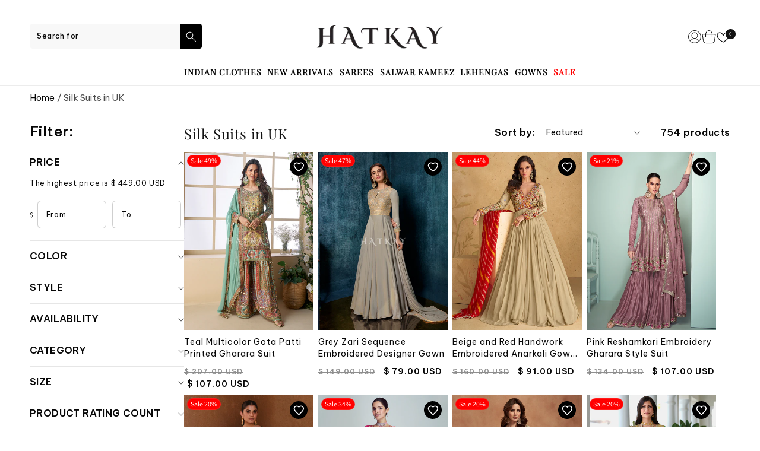

--- FILE ---
content_type: text/html; charset=utf-8
request_url: https://www.hatkay.com/collections/silk-suits-in-uk
body_size: 84906
content:
<!doctype html>
<html class="js" lang="en">
  <head>
    <meta charset="utf-8">
    <meta http-equiv="X-UA-Compatible" content="IE=edge">
    <meta name="viewport" content="width=device-width, initial-scale=1, maximum-scale=1">
    <meta name="theme-color" content="">
    <link rel="canonical" href="https://www.hatkay.com/collections/silk-suits-in-uk"><link rel="icon" type="image/png" href="//www.hatkay.com/cdn/shop/files/favicon.png?crop=center&height=32&v=1613760460&width=32"><link rel="preconnect" href="https://fonts.shopifycdn.com" crossorigin><title>
      Silk Suits in UK
 &ndash; Hatkay.com</title>

     
    

    
  <meta name="description" content="Browse our amazing collection in the Silk Suits in UK category. Explore Page 1 of our collection.">


    

<meta property="og:site_name" content="Hatkay.com">
<meta property="og:url" content="https://www.hatkay.com/collections/silk-suits-in-uk">
<meta property="og:title" content="Silk Suits in UK">
<meta property="og:type" content="website">
<meta property="og:description" content="Silk Suits in UK; you can purchase them for women in the house now at a reasonable price. Shop for the latest silk suits with mesmerizing designs that make you stun on any occasion that you go. Silk is one of the very few fabrics that is admired by everyone. We all know that India is the largest producer of silk in the"><meta property="og:image" content="http://www.hatkay.com/cdn/shop/files/footer-logo.png?height=628&pad_color=ffffff&v=1755236561&width=1200">
  <meta property="og:image:secure_url" content="https://www.hatkay.com/cdn/shop/files/footer-logo.png?height=628&pad_color=ffffff&v=1755236561&width=1200">
  <meta property="og:image:width" content="1200">
  <meta property="og:image:height" content="628">
<meta name="twitter:card" content="summary_large_image">
<meta name="twitter:title" content="Silk Suits in UK">
<meta name="twitter:description" content="Silk Suits in UK; you can purchase them for women in the house now at a reasonable price. Shop for the latest silk suits with mesmerizing designs that make you stun on any occasion that you go. Silk is one of the very few fabrics that is admired by everyone. We all know that India is the largest producer of silk in the">
<script src="https://cdn.shopify.com/s/files/1/2406/9403/files/preconnect.js?v=1723287077" type="text/javascript"> </script>
 <script type="text/javascript">
    (function(c,l,a,r,i,t,y){
        c[a]=c[a]||function(){(c[a].q=c[a].q||[]).push(arguments)};
        t=l.createElement(r);t.async=1;t.src="https://www.clarity.ms/tag/"+i;
        y=l.getElementsByTagName(r)[0];y.parentNode.insertBefore(t,y);
    })(window, document, "clarity", "script", "tg8y9t7emy");
</script>

<!-- Google Tag Manager (noscript) -->
<noscript><iframe src="https://www.googletagmanager.com/ns.html?id=GTM-PGNHSQC"
height="0" width="0" style="display:none;visibility:hidden"></iframe></noscript>
<!-- End Google Tag Manager (noscript) -->
    <link rel="preconnect" href="https://fonts.googleapis.com">
    <link rel="preconnect" href="https://fonts.gstatic.com" crossorigin>
     <link href="https://fonts.googleapis.com/css2?family=Be+Vietnam+Pro:ital,wght@0,100;0,200;0,300;0,400;0,500;0,600;0,700;0,800;0,900;1,100;1,200;1,300;1,400;1,500;1,600;1,700;1,800;1,900&family=Hanken+Grotesk:ital,wght@0,100..900;1,100..900&display=swap" rel="stylesheet">

    <!-- Preload CSS files -->
    <link rel="preload" href="//www.hatkay.com/cdn/shop/t/52/assets/base.css?v=134336438474905002071766553462" as="style">
    <link rel="preload" href="//www.hatkay.com/cdn/shop/t/52/assets/style.css?v=102713702147180002871767337236" as="style">
    <link rel="preload" href="//www.hatkay.com/cdn/shop/t/52/assets/custom.css?v=60680694652835644781768569722" as="style">
     <link rel="preload" href="//www.hatkay.com/cdn/shop/t/52/assets/splide.min.css?v=44329677166622589231766553462" as="style">
     <link rel="preload" href="//www.hatkay.com/cdn/shop/t/52/assets/component-cart-drawer.css?v=46626398537936672311766553462" as="style">
     <link rel="preload" href="//www.hatkay.com/cdn/shop/t/52/assets/component-cart.css?v=108562478316572165281766553462" as="style">
     <link rel="preload" href="//www.hatkay.com/cdn/shop/t/52/assets/component-totals.css?v=15906652033866631521766553462" as="style">
     <link rel="preload" href="//www.hatkay.com/cdn/shop/t/52/assets/component-price.css?v=154339174201952862711768626215" as="style">
     <link rel="preload" href="//www.hatkay.com/cdn/shop/t/52/assets/component-discounts.css?v=152760482443307489271766553462" as="style">

     <link rel="preload" href="//www.hatkay.com/cdn/shop/t/52/assets/constants.js?v=132983761750457495441766553462" as="script" />
     <link rel="preload" href="//www.hatkay.com/cdn/shop/t/52/assets/pubsub.js?v=25310214064522200911766553462" as="script" />
     <link rel="preload" href="//www.hatkay.com/cdn/shop/t/52/assets/global.js?v=154931963162072255361766649263" as="script" />
     <link rel="preload" href="//www.hatkay.com/cdn/shop/t/52/assets/details-disclosure.js?v=27234342809521903481766553462" as="script" />
     <link rel="preload" href="//www.hatkay.com/cdn/shop/t/52/assets/details-modal.js?v=25581673532751508451766553462" as="script" />
     <link rel="preload" href="//www.hatkay.com/cdn/shop/t/52/assets/search-form.js?v=133129549252120666541766553462" as="script" />
     <link rel="preload" href="//www.hatkay.com/cdn/shop/t/52/assets/wishlist.js?v=163627250122589864681766553462" as="script" />

    <script src="//www.hatkay.com/cdn/shop/t/52/assets/constants.js?v=132983761750457495441766553462" defer="defer"></script>
    <script src="//www.hatkay.com/cdn/shop/t/52/assets/pubsub.js?v=25310214064522200911766553462" defer="defer"></script>
    <script src="//www.hatkay.com/cdn/shop/t/52/assets/global.js?v=154931963162072255361766649263" defer="defer"></script>
    <script src="//www.hatkay.com/cdn/shop/t/52/assets/details-disclosure.js?v=27234342809521903481766553462" defer="defer"></script>
    <script src="//www.hatkay.com/cdn/shop/t/52/assets/details-modal.js?v=25581673532751508451766553462" defer="defer"></script>
    <script src="//www.hatkay.com/cdn/shop/t/52/assets/search-form.js?v=133129549252120666541766553462" defer="defer"></script>
    <script src="//www.hatkay.com/cdn/shop/t/52/assets/wishlist.js?v=163627250122589864681766553462" defer="defer"></script>

    <link rel="preload" href="https://cdnjs.cloudflare.com/ajax/libs/jquery/3.7.1/jquery.min.js" as="script" />
    <link rel="preload" href="//www.hatkay.com/cdn/shop/t/52/assets/splide.min.js?v=105927669869322298261766553462" as="script" />
     <link rel="preload" href="//www.hatkay.com/cdn/shop/t/52/assets/splide-extension-auto-scroll.min.js?v=157408630528621081061766553462" as="script" />

    <script>window.performance && window.performance.mark && window.performance.mark('shopify.content_for_header.start');</script><meta name="facebook-domain-verification" content="mde3zexrry6pizgg7joeg3khkhkd12">
<meta name="facebook-domain-verification" content="01gmaio4g1unenxnaahrvcjnjfwjwk">
<meta name="google-site-verification" content="FoomaVqj7qKwfYp0jN3SWXjA-Kr2Wl8R-smnRr9k2eA">
<meta id="shopify-digital-wallet" name="shopify-digital-wallet" content="/18214715470/digital_wallets/dialog">
<meta name="shopify-checkout-api-token" content="1b18fecee07d97a82e187fd00fdcbe66">
<meta id="in-context-paypal-metadata" data-shop-id="18214715470" data-venmo-supported="true" data-environment="production" data-locale="en_US" data-paypal-v4="true" data-currency="USD">
<link rel="alternate" type="application/atom+xml" title="Feed" href="/collections/silk-suits-in-uk.atom" />
<link rel="next" href="/collections/silk-suits-in-uk?page=2">
<link rel="alternate" type="application/json+oembed" href="https://www.hatkay.com/collections/silk-suits-in-uk.oembed">
<script async="async" src="/checkouts/internal/preloads.js?locale=en-US"></script>
<script id="shopify-features" type="application/json">{"accessToken":"1b18fecee07d97a82e187fd00fdcbe66","betas":["rich-media-storefront-analytics"],"domain":"www.hatkay.com","predictiveSearch":true,"shopId":18214715470,"locale":"en"}</script>
<script>var Shopify = Shopify || {};
Shopify.shop = "hatkay.myshopify.com";
Shopify.locale = "en";
Shopify.currency = {"active":"USD","rate":"1.0"};
Shopify.country = "US";
Shopify.theme = {"name":"24\/12\/25 Pk-hatkay","id":180684030267,"schema_name":"Dawn","schema_version":"15.4.0","theme_store_id":887,"role":"main"};
Shopify.theme.handle = "null";
Shopify.theme.style = {"id":null,"handle":null};
Shopify.cdnHost = "www.hatkay.com/cdn";
Shopify.routes = Shopify.routes || {};
Shopify.routes.root = "/";</script>
<script type="module">!function(o){(o.Shopify=o.Shopify||{}).modules=!0}(window);</script>
<script>!function(o){function n(){var o=[];function n(){o.push(Array.prototype.slice.apply(arguments))}return n.q=o,n}var t=o.Shopify=o.Shopify||{};t.loadFeatures=n(),t.autoloadFeatures=n()}(window);</script>
<script id="shop-js-analytics" type="application/json">{"pageType":"collection"}</script>
<script defer="defer" async type="module" src="//www.hatkay.com/cdn/shopifycloud/shop-js/modules/v2/client.init-shop-cart-sync_BdyHc3Nr.en.esm.js"></script>
<script defer="defer" async type="module" src="//www.hatkay.com/cdn/shopifycloud/shop-js/modules/v2/chunk.common_Daul8nwZ.esm.js"></script>
<script type="module">
  await import("//www.hatkay.com/cdn/shopifycloud/shop-js/modules/v2/client.init-shop-cart-sync_BdyHc3Nr.en.esm.js");
await import("//www.hatkay.com/cdn/shopifycloud/shop-js/modules/v2/chunk.common_Daul8nwZ.esm.js");

  window.Shopify.SignInWithShop?.initShopCartSync?.({"fedCMEnabled":true,"windoidEnabled":true});

</script>
<script>(function() {
  var isLoaded = false;
  function asyncLoad() {
    if (isLoaded) return;
    isLoaded = true;
    var urls = ["https:\/\/d23dclunsivw3h.cloudfront.net\/redirect-app.js?shop=hatkay.myshopify.com","https:\/\/cdn.shopify.com\/s\/files\/1\/0683\/1371\/0892\/files\/splmn-shopify-prod-August-31.min.js?v=1693985059\u0026shop=hatkay.myshopify.com"];
    for (var i = 0; i < urls.length; i++) {
      var s = document.createElement('script');
      s.type = 'text/javascript';
      s.async = true;
      s.src = urls[i];
      var x = document.getElementsByTagName('script')[0];
      x.parentNode.insertBefore(s, x);
    }
  };
  if(window.attachEvent) {
    window.attachEvent('onload', asyncLoad);
  } else {
    window.addEventListener('load', asyncLoad, false);
  }
})();</script>
<script id="__st">var __st={"a":18214715470,"offset":-18000,"reqid":"623ad87d-65c7-4707-aa25-0346db486e92-1768982877","pageurl":"www.hatkay.com\/collections\/silk-suits-in-uk","u":"7ee35011a115","p":"collection","rtyp":"collection","rid":496724246843};</script>
<script>window.ShopifyPaypalV4VisibilityTracking = true;</script>
<script id="captcha-bootstrap">!function(){'use strict';const t='contact',e='account',n='new_comment',o=[[t,t],['blogs',n],['comments',n],[t,'customer']],c=[[e,'customer_login'],[e,'guest_login'],[e,'recover_customer_password'],[e,'create_customer']],r=t=>t.map((([t,e])=>`form[action*='/${t}']:not([data-nocaptcha='true']) input[name='form_type'][value='${e}']`)).join(','),a=t=>()=>t?[...document.querySelectorAll(t)].map((t=>t.form)):[];function s(){const t=[...o],e=r(t);return a(e)}const i='password',u='form_key',d=['recaptcha-v3-token','g-recaptcha-response','h-captcha-response',i],f=()=>{try{return window.sessionStorage}catch{return}},m='__shopify_v',_=t=>t.elements[u];function p(t,e,n=!1){try{const o=window.sessionStorage,c=JSON.parse(o.getItem(e)),{data:r}=function(t){const{data:e,action:n}=t;return t[m]||n?{data:e,action:n}:{data:t,action:n}}(c);for(const[e,n]of Object.entries(r))t.elements[e]&&(t.elements[e].value=n);n&&o.removeItem(e)}catch(o){console.error('form repopulation failed',{error:o})}}const l='form_type',E='cptcha';function T(t){t.dataset[E]=!0}const w=window,h=w.document,L='Shopify',v='ce_forms',y='captcha';let A=!1;((t,e)=>{const n=(g='f06e6c50-85a8-45c8-87d0-21a2b65856fe',I='https://cdn.shopify.com/shopifycloud/storefront-forms-hcaptcha/ce_storefront_forms_captcha_hcaptcha.v1.5.2.iife.js',D={infoText:'Protected by hCaptcha',privacyText:'Privacy',termsText:'Terms'},(t,e,n)=>{const o=w[L][v],c=o.bindForm;if(c)return c(t,g,e,D).then(n);var r;o.q.push([[t,g,e,D],n]),r=I,A||(h.body.append(Object.assign(h.createElement('script'),{id:'captcha-provider',async:!0,src:r})),A=!0)});var g,I,D;w[L]=w[L]||{},w[L][v]=w[L][v]||{},w[L][v].q=[],w[L][y]=w[L][y]||{},w[L][y].protect=function(t,e){n(t,void 0,e),T(t)},Object.freeze(w[L][y]),function(t,e,n,w,h,L){const[v,y,A,g]=function(t,e,n){const i=e?o:[],u=t?c:[],d=[...i,...u],f=r(d),m=r(i),_=r(d.filter((([t,e])=>n.includes(e))));return[a(f),a(m),a(_),s()]}(w,h,L),I=t=>{const e=t.target;return e instanceof HTMLFormElement?e:e&&e.form},D=t=>v().includes(t);t.addEventListener('submit',(t=>{const e=I(t);if(!e)return;const n=D(e)&&!e.dataset.hcaptchaBound&&!e.dataset.recaptchaBound,o=_(e),c=g().includes(e)&&(!o||!o.value);(n||c)&&t.preventDefault(),c&&!n&&(function(t){try{if(!f())return;!function(t){const e=f();if(!e)return;const n=_(t);if(!n)return;const o=n.value;o&&e.removeItem(o)}(t);const e=Array.from(Array(32),(()=>Math.random().toString(36)[2])).join('');!function(t,e){_(t)||t.append(Object.assign(document.createElement('input'),{type:'hidden',name:u})),t.elements[u].value=e}(t,e),function(t,e){const n=f();if(!n)return;const o=[...t.querySelectorAll(`input[type='${i}']`)].map((({name:t})=>t)),c=[...d,...o],r={};for(const[a,s]of new FormData(t).entries())c.includes(a)||(r[a]=s);n.setItem(e,JSON.stringify({[m]:1,action:t.action,data:r}))}(t,e)}catch(e){console.error('failed to persist form',e)}}(e),e.submit())}));const S=(t,e)=>{t&&!t.dataset[E]&&(n(t,e.some((e=>e===t))),T(t))};for(const o of['focusin','change'])t.addEventListener(o,(t=>{const e=I(t);D(e)&&S(e,y())}));const B=e.get('form_key'),M=e.get(l),P=B&&M;t.addEventListener('DOMContentLoaded',(()=>{const t=y();if(P)for(const e of t)e.elements[l].value===M&&p(e,B);[...new Set([...A(),...v().filter((t=>'true'===t.dataset.shopifyCaptcha))])].forEach((e=>S(e,t)))}))}(h,new URLSearchParams(w.location.search),n,t,e,['guest_login'])})(!0,!0)}();</script>
<script integrity="sha256-4kQ18oKyAcykRKYeNunJcIwy7WH5gtpwJnB7kiuLZ1E=" data-source-attribution="shopify.loadfeatures" defer="defer" src="//www.hatkay.com/cdn/shopifycloud/storefront/assets/storefront/load_feature-a0a9edcb.js" crossorigin="anonymous"></script>
<script data-source-attribution="shopify.dynamic_checkout.dynamic.init">var Shopify=Shopify||{};Shopify.PaymentButton=Shopify.PaymentButton||{isStorefrontPortableWallets:!0,init:function(){window.Shopify.PaymentButton.init=function(){};var t=document.createElement("script");t.src="https://www.hatkay.com/cdn/shopifycloud/portable-wallets/latest/portable-wallets.en.js",t.type="module",document.head.appendChild(t)}};
</script>
<script data-source-attribution="shopify.dynamic_checkout.buyer_consent">
  function portableWalletsHideBuyerConsent(e){var t=document.getElementById("shopify-buyer-consent"),n=document.getElementById("shopify-subscription-policy-button");t&&n&&(t.classList.add("hidden"),t.setAttribute("aria-hidden","true"),n.removeEventListener("click",e))}function portableWalletsShowBuyerConsent(e){var t=document.getElementById("shopify-buyer-consent"),n=document.getElementById("shopify-subscription-policy-button");t&&n&&(t.classList.remove("hidden"),t.removeAttribute("aria-hidden"),n.addEventListener("click",e))}window.Shopify?.PaymentButton&&(window.Shopify.PaymentButton.hideBuyerConsent=portableWalletsHideBuyerConsent,window.Shopify.PaymentButton.showBuyerConsent=portableWalletsShowBuyerConsent);
</script>
<script data-source-attribution="shopify.dynamic_checkout.cart.bootstrap">document.addEventListener("DOMContentLoaded",(function(){function t(){return document.querySelector("shopify-accelerated-checkout-cart, shopify-accelerated-checkout")}if(t())Shopify.PaymentButton.init();else{new MutationObserver((function(e,n){t()&&(Shopify.PaymentButton.init(),n.disconnect())})).observe(document.body,{childList:!0,subtree:!0})}}));
</script>
<link id="shopify-accelerated-checkout-styles" rel="stylesheet" media="screen" href="https://www.hatkay.com/cdn/shopifycloud/portable-wallets/latest/accelerated-checkout-backwards-compat.css" crossorigin="anonymous">
<style id="shopify-accelerated-checkout-cart">
        #shopify-buyer-consent {
  margin-top: 1em;
  display: inline-block;
  width: 100%;
}

#shopify-buyer-consent.hidden {
  display: none;
}

#shopify-subscription-policy-button {
  background: none;
  border: none;
  padding: 0;
  text-decoration: underline;
  font-size: inherit;
  cursor: pointer;
}

#shopify-subscription-policy-button::before {
  box-shadow: none;
}

      </style>
<link rel="stylesheet" media="screen" href="//www.hatkay.com/cdn/shop/t/52/compiled_assets/styles.css?v=78592">
<script id="sections-script" data-sections="collection-faq,header" defer="defer" src="//www.hatkay.com/cdn/shop/t/52/compiled_assets/scripts.js?v=78592"></script>
<script>window.performance && window.performance.mark && window.performance.mark('shopify.content_for_header.end');</script>


    <style data-shopify>
      @font-face {
  font-family: Assistant;
  font-weight: 400;
  font-style: normal;
  font-display: swap;
  src: url("//www.hatkay.com/cdn/fonts/assistant/assistant_n4.9120912a469cad1cc292572851508ca49d12e768.woff2") format("woff2"),
       url("//www.hatkay.com/cdn/fonts/assistant/assistant_n4.6e9875ce64e0fefcd3f4446b7ec9036b3ddd2985.woff") format("woff");
}

      @font-face {
  font-family: Assistant;
  font-weight: 700;
  font-style: normal;
  font-display: swap;
  src: url("//www.hatkay.com/cdn/fonts/assistant/assistant_n7.bf44452348ec8b8efa3aa3068825305886b1c83c.woff2") format("woff2"),
       url("//www.hatkay.com/cdn/fonts/assistant/assistant_n7.0c887fee83f6b3bda822f1150b912c72da0f7b64.woff") format("woff");
}

      
      
      @font-face {
  font-family: "Playfair Display";
  font-weight: 400;
  font-style: normal;
  font-display: swap;
  src: url("//www.hatkay.com/cdn/fonts/playfair_display/playfairdisplay_n4.9980f3e16959dc89137cc1369bfc3ae98af1deb9.woff2") format("woff2"),
       url("//www.hatkay.com/cdn/fonts/playfair_display/playfairdisplay_n4.c562b7c8e5637886a811d2a017f9e023166064ee.woff") format("woff");
}


      
        :root,
        .color-scheme-1 {
          --color-background: 255,255,255;
        
          --gradient-background: #ffffff;
        

        

        --color-foreground: 18,18,18;
        --color-background-contrast: 191,191,191;
        --color-shadow: 18,18,18;
        --color-button: 18,18,18;
        --color-button-text: 255,255,255;
        --color-secondary-button: 255,255,255;
        --color-secondary-button-text: 18,18,18;
        --color-link: 18,18,18;
        --color-badge-foreground: 18,18,18;
        --color-badge-background: 255,255,255;
        --color-badge-border: 18,18,18;
        --payment-terms-background-color: rgb(255 255 255);
      }
      
        
        .color-scheme-2 {
          --color-background: 243,243,243;
        
          --gradient-background: #f3f3f3;
        

        

        --color-foreground: 18,18,18;
        --color-background-contrast: 179,179,179;
        --color-shadow: 18,18,18;
        --color-button: 18,18,18;
        --color-button-text: 243,243,243;
        --color-secondary-button: 243,243,243;
        --color-secondary-button-text: 18,18,18;
        --color-link: 18,18,18;
        --color-badge-foreground: 18,18,18;
        --color-badge-background: 243,243,243;
        --color-badge-border: 18,18,18;
        --payment-terms-background-color: rgb(243 243 243);
      }
      
        
        .color-scheme-3 {
          --color-background: 36,40,51;
        
          --gradient-background: #242833;
        

        

        --color-foreground: 255,255,255;
        --color-background-contrast: 47,52,66;
        --color-shadow: 18,18,18;
        --color-button: 255,255,255;
        --color-button-text: 0,0,0;
        --color-secondary-button: 36,40,51;
        --color-secondary-button-text: 255,255,255;
        --color-link: 255,255,255;
        --color-badge-foreground: 255,255,255;
        --color-badge-background: 36,40,51;
        --color-badge-border: 255,255,255;
        --payment-terms-background-color: rgb(36 40 51);
      }
      
        
        .color-scheme-4 {
          --color-background: 18,18,18;
        
          --gradient-background: #121212;
        

        

        --color-foreground: 255,255,255;
        --color-background-contrast: 146,146,146;
        --color-shadow: 18,18,18;
        --color-button: 255,255,255;
        --color-button-text: 18,18,18;
        --color-secondary-button: 18,18,18;
        --color-secondary-button-text: 255,255,255;
        --color-link: 255,255,255;
        --color-badge-foreground: 255,255,255;
        --color-badge-background: 18,18,18;
        --color-badge-border: 255,255,255;
        --payment-terms-background-color: rgb(18 18 18);
      }
      
        
        .color-scheme-5 {
          --color-background: 51,79,180;
        
          --gradient-background: #334fb4;
        

        

        --color-foreground: 255,255,255;
        --color-background-contrast: 23,35,81;
        --color-shadow: 18,18,18;
        --color-button: 255,255,255;
        --color-button-text: 51,79,180;
        --color-secondary-button: 51,79,180;
        --color-secondary-button-text: 255,255,255;
        --color-link: 255,255,255;
        --color-badge-foreground: 255,255,255;
        --color-badge-background: 51,79,180;
        --color-badge-border: 255,255,255;
        --payment-terms-background-color: rgb(51 79 180);
      }
      
        
        .color-scheme-89935fcf-80d8-41ab-bc3e-e397525811da {
          --color-background: 255,0,0;
        
          --gradient-background: #ff0000;
        

        

        --color-foreground: 255,255,255;
        --color-background-contrast: 128,0,0;
        --color-shadow: 18,18,18;
        --color-button: 18,18,18;
        --color-button-text: 255,255,255;
        --color-secondary-button: 255,0,0;
        --color-secondary-button-text: 18,18,18;
        --color-link: 18,18,18;
        --color-badge-foreground: 255,255,255;
        --color-badge-background: 255,0,0;
        --color-badge-border: 255,255,255;
        --payment-terms-background-color: rgb(255 0 0);
      }
      
        
        .color-scheme-d75d0e36-db0d-44ee-942a-c6735d1f3378 {
          --color-background: 7,7,7;
        
          --gradient-background: #070707;
        

        

        --color-foreground: 255,255,255;
        --color-background-contrast: 135,135,135;
        --color-shadow: 7,7,7;
        --color-button: 7,7,7;
        --color-button-text: 255,255,255;
        --color-secondary-button: 7,7,7;
        --color-secondary-button-text: 7,7,7;
        --color-link: 7,7,7;
        --color-badge-foreground: 255,255,255;
        --color-badge-background: 7,7,7;
        --color-badge-border: 255,255,255;
        --payment-terms-background-color: rgb(7 7 7);
      }
      

      body, .color-scheme-1, .color-scheme-2, .color-scheme-3, .color-scheme-4, .color-scheme-5, .color-scheme-89935fcf-80d8-41ab-bc3e-e397525811da, .color-scheme-d75d0e36-db0d-44ee-942a-c6735d1f3378 {
        color: rgba(var(--color-foreground), 0.75);
        background-color: rgb(var(--color-background));
      }

      :root {
        --font-body-family: Assistant, sans-serif;
        --font-body-style: normal;
        --font-body-weight: 400;
        --font-body-weight-bold: 700;

        --font-heading-family: "Playfair Display", serif;
        --font-heading-style: normal;
        --font-heading-weight: 400;

        --font-body-scale: 1.0;
        --font-heading-scale: 1.0;

        --media-padding: px;
        --media-border-opacity: 0.05;
        --media-border-width: 1px;
        --media-radius: 0px;
        --media-shadow-opacity: 0.0;
        --media-shadow-horizontal-offset: 0px;
        --media-shadow-vertical-offset: 4px;
        --media-shadow-blur-radius: 5px;
        --media-shadow-visible: 0;

        --page-width: 160rem;
        --page-width-margin: 0rem;

        --product-card-image-padding: 0.0rem;
        --product-card-corner-radius: 0.0rem;
        --product-card-text-alignment: left;
        --product-card-border-width: 0.0rem;
        --product-card-border-opacity: 0.1;
        --product-card-shadow-opacity: 0.0;
        --product-card-shadow-visible: 0;
        --product-card-shadow-horizontal-offset: 0.0rem;
        --product-card-shadow-vertical-offset: 0.4rem;
        --product-card-shadow-blur-radius: 0.5rem;

        --collection-card-image-padding: 0.0rem;
        --collection-card-corner-radius: 0.0rem;
        --collection-card-text-alignment: left;
        --collection-card-border-width: 0.0rem;
        --collection-card-border-opacity: 0.1;
        --collection-card-shadow-opacity: 0.0;
        --collection-card-shadow-visible: 0;
        --collection-card-shadow-horizontal-offset: 0.0rem;
        --collection-card-shadow-vertical-offset: 0.4rem;
        --collection-card-shadow-blur-radius: 0.5rem;

        --blog-card-image-padding: 0.0rem;
        --blog-card-corner-radius: 0.0rem;
        --blog-card-text-alignment: left;
        --blog-card-border-width: 0.0rem;
        --blog-card-border-opacity: 0.1;
        --blog-card-shadow-opacity: 0.0;
        --blog-card-shadow-visible: 0;
        --blog-card-shadow-horizontal-offset: 0.0rem;
        --blog-card-shadow-vertical-offset: 0.4rem;
        --blog-card-shadow-blur-radius: 0.5rem;

        --badge-corner-radius: 4.0rem;

        --popup-border-width: 1px;
        --popup-border-opacity: 0.1;
        --popup-corner-radius: 0px;
        --popup-shadow-opacity: 0.05;
        --popup-shadow-horizontal-offset: 0px;
        --popup-shadow-vertical-offset: 4px;
        --popup-shadow-blur-radius: 5px;

        --drawer-border-width: 1px;
        --drawer-border-opacity: 0.1;
        --drawer-shadow-opacity: 0.0;
        --drawer-shadow-horizontal-offset: 0px;
        --drawer-shadow-vertical-offset: 4px;
        --drawer-shadow-blur-radius: 5px;

        --spacing-sections-desktop: 0px;
        --spacing-sections-mobile: 0px;

        --grid-desktop-vertical-spacing: 8px;
        --grid-desktop-horizontal-spacing: 8px;
        --grid-mobile-vertical-spacing: 4px;
        --grid-mobile-horizontal-spacing: 4px;

        --text-boxes-border-opacity: 0.1;
        --text-boxes-border-width: 0px;
        --text-boxes-radius: 0px;
        --text-boxes-shadow-opacity: 0.0;
        --text-boxes-shadow-visible: 0;
        --text-boxes-shadow-horizontal-offset: 0px;
        --text-boxes-shadow-vertical-offset: 4px;
        --text-boxes-shadow-blur-radius: 5px;

        --buttons-radius: 0px;
        --buttons-radius-outset: 0px;
        --buttons-border-width: 1px;
        --buttons-border-opacity: 1.0;
        --buttons-shadow-opacity: 0.0;
        --buttons-shadow-visible: 0;
        --buttons-shadow-horizontal-offset: 0px;
        --buttons-shadow-vertical-offset: 4px;
        --buttons-shadow-blur-radius: 5px;
        --buttons-border-offset: 0px;

        --inputs-radius: 0px;
        --inputs-border-width: 1px;
        --inputs-border-opacity: 0.55;
        --inputs-shadow-opacity: 0.0;
        --inputs-shadow-horizontal-offset: 0px;
        --inputs-margin-offset: 0px;
        --inputs-shadow-vertical-offset: 4px;
        --inputs-shadow-blur-radius: 5px;
        --inputs-radius-outset: 0px;

        --variant-pills-radius: 40px;
        --variant-pills-border-width: 1px;
        --variant-pills-border-opacity: 0.55;
        --variant-pills-shadow-opacity: 0.0;
        --variant-pills-shadow-horizontal-offset: 0px;
        --variant-pills-shadow-vertical-offset: 4px;
        --variant-pills-shadow-blur-radius: 5px;
      }

      *,
      *::before,
      *::after {
        box-sizing: inherit;
      }

      html {
        box-sizing: border-box;
        font-size: calc(var(--font-body-scale) * 62.5%);
        height: 100%;
      }

      body {
        display: grid;
        grid-template-rows: auto auto 1fr auto;
        grid-template-columns: 100%;
        min-height: 100%;
        margin: 0;
        font-size: 1.5rem;
        letter-spacing: 0.06rem;
        line-height: calc(1 + 0.8 / var(--font-body-scale));
        font-family: var(--font-body-family);
        font-style: var(--font-body-style);
        font-weight: var(--font-body-weight);
      }
      /* Wishlist page Product Card Bange */
      .swym-storefront-layout-grid-item a.swym-storefront-layout-grid-item-image-container:after{
        content: "";
        text-align: center;
        width: 100%;
        position: absolute;
        text-transform: uppercase;
        background: var(--color-070707);
        color: #fcf7f0;
        letter-spacing: 1px;
        bottom: -18px;
        font-size: 14px;
      }

      @media screen and (min-width: 750px) {
        body {
          font-size: 1.6rem;
        }
      }
    </style>

    <link href="//www.hatkay.com/cdn/shop/t/52/assets/base.css?v=134336438474905002071766553462" rel="stylesheet" type="text/css" media="all" />
    <link href="//www.hatkay.com/cdn/shop/t/52/assets/style.css?v=102713702147180002871767337236" rel="stylesheet" type="text/css" media="all" />
    <link href="//www.hatkay.com/cdn/shop/t/52/assets/custom.css?v=60680694652835644781768569722" rel="stylesheet" type="text/css" media="all" />
    <link href="//www.hatkay.com/cdn/shop/t/52/assets/splide.min.css?v=44329677166622589231766553462" rel="stylesheet" type="text/css" media="all" />

    <link rel="stylesheet" href="//www.hatkay.com/cdn/shop/t/52/assets/component-cart-items.css?v=156610612335143496551766553462" media="print" onload="this.media='all'"><link href="//www.hatkay.com/cdn/shop/t/52/assets/component-cart-drawer.css?v=46626398537936672311766553462" rel="stylesheet" type="text/css" media="all" />
      <link href="//www.hatkay.com/cdn/shop/t/52/assets/component-cart.css?v=108562478316572165281766553462" rel="stylesheet" type="text/css" media="all" />
      <link href="//www.hatkay.com/cdn/shop/t/52/assets/component-totals.css?v=15906652033866631521766553462" rel="stylesheet" type="text/css" media="all" />
      <link href="//www.hatkay.com/cdn/shop/t/52/assets/component-price.css?v=154339174201952862711768626215" rel="stylesheet" type="text/css" media="all" />
      <link href="//www.hatkay.com/cdn/shop/t/52/assets/component-discounts.css?v=152760482443307489271766553462" rel="stylesheet" type="text/css" media="all" />

      <link rel="preload" as="font" href="//www.hatkay.com/cdn/fonts/assistant/assistant_n4.9120912a469cad1cc292572851508ca49d12e768.woff2" type="font/woff2" crossorigin>
      

      <link rel="preload" as="font" href="//www.hatkay.com/cdn/fonts/playfair_display/playfairdisplay_n4.9980f3e16959dc89137cc1369bfc3ae98af1deb9.woff2" type="font/woff2" crossorigin>
      
<link href="//www.hatkay.com/cdn/shop/t/52/assets/component-localization-form.css?v=170315343355214948141766553462" rel="stylesheet" type="text/css" media="all" />
      <script src="//www.hatkay.com/cdn/shop/t/52/assets/localization-form.js?v=144176611646395275351766553462" defer="defer"></script><link
        rel="stylesheet"
        href="//www.hatkay.com/cdn/shop/t/52/assets/component-predictive-search.css?v=127164672954248405021766553462"
        media="print"
        onload="this.media='all'"
      ><script>
      if (Shopify.designMode) {
        document.documentElement.classList.add('shopify-design-mode');
      }
    </script>

<!--End of Tawk.to Script-->

  

    <script>
      window.freeShippingSettings = {
        threshold: 250,
        currency: "USD",
        symbols: {
          "USD": "$",
          "EUR": "€",
          "GBP": "£",
          "INR": "₹"
        }
      };
    </script>

      <script src="https://cdnjs.cloudflare.com/ajax/libs/jquery/3.7.1/jquery.min.js" ></script>

      <script src="//www.hatkay.com/cdn/shop/t/52/assets/splide.min.js?v=105927669869322298261766553462" defer="defer"></script>
      <script src="//www.hatkay.com/cdn/shop/t/52/assets/splide-extension-auto-scroll.min.js?v=157408630528621081061766553462" defer="defer"></script>

      <script src="//www.hatkay.com/cdn/shop/t/52/assets/custom.js?v=157051826179710913961767246036" defer="defer"></script><!-- BEGIN app block: shopify://apps/bucks/blocks/app-embed/4f0a9b06-9da4-4a49-b378-2de9d23a3af3 -->
<script>
  window.bucksCC = window.bucksCC || {};
  window.bucksCC.metaConfig = {};
  window.bucksCC.reConvert = function() {};
  "function" != typeof Object.assign && (Object.assign = function(n) {
    if (null == n) 
      throw new TypeError("Cannot convert undefined or null to object");
    



    for (var r = Object(n), t = 1; t < arguments.length; t++) {
      var e = arguments[t];
      if (null != e) 
        for (var o in e) 
          e.hasOwnProperty(o) && (r[o] = e[o])
    }
    return r
  });

const bucks_validateJson = json => {
    let checkedJson;
    try {
        checkedJson = JSON.parse(json);
    } catch (error) { }
    return checkedJson;
};

  const bucks_encodedData = "[base64]";

  const bucks_myshopifyDomain = "www.hatkay.com";

  const decodedURI = atob(bucks_encodedData);
  const bucks_decodedString = decodeURIComponent(decodedURI);


  const bucks_parsedData = bucks_validateJson(bucks_decodedString) || {};
  Object.assign(window.bucksCC.metaConfig, {

    ... bucks_parsedData,
    money_format: "\u003cspan class=money\u003e$ {{amount}} USD\u003c\/span\u003e",
    money_with_currency_format: "\u003cspan class=money\u003e$ {{amount}} USD\u003c\/span\u003e",
    userCurrency: "USD"

  });
  window.bucksCC.reConvert = function() {};
  window.bucksCC.themeAppExtension = true;
  window.bucksCC.metaConfig.multiCurrencies = [];
  window.bucksCC.localization = {};
  
  

  window.bucksCC.localization.availableCountries = ["AF","AX","AL","DZ","AD","AO","AI","AG","AR","AM","AW","AC","AU","AT","AZ","BS","BH","BD","BB","BY","BE","BZ","BJ","BM","BT","BO","BA","BW","BR","IO","VG","BN","BG","BF","BI","KH","CM","CA","CV","BQ","KY","CF","TD","CL","CN","CX","CC","CO","KM","CG","CD","CK","CR","CI","HR","CW","CY","CZ","DK","DJ","DM","DO","EC","EG","SV","GQ","ER","EE","SZ","ET","FK","FO","FJ","FI","FR","GF","PF","TF","GA","GM","GE","DE","GH","GI","GR","GL","GD","GP","GT","GG","GN","GW","GY","HT","HN","HK","HU","IS","IN","ID","IQ","IE","IM","IL","IT","JM","JP","JE","JO","KZ","KE","KI","XK","KW","KG","LA","LV","LB","LS","LR","LY","LI","LT","LU","MO","MG","MW","MY","MV","ML","MT","MQ","MR","MU","YT","MX","MD","MC","MN","ME","MS","MA","MZ","MM","NA","NR","NP","NL","NC","NZ","NI","NE","NG","NU","NF","MK","NO","OM","PK","PS","PA","PG","PY","PE","PH","PN","PL","PT","QA","RE","RO","RU","RW","WS","SM","ST","SA","SN","RS","SC","SL","SG","SX","SK","SI","SB","SO","ZA","GS","KR","SS","ES","LK","BL","SH","KN","LC","MF","PM","VC","SD","SR","SJ","SE","CH","TW","TJ","TZ","TH","TL","TG","TK","TO","TT","TA","TN","TR","TM","TC","TV","UM","UG","UA","AE","GB","US","UY","UZ","VU","VA","VE","VN","WF","EH","YE","ZM","ZW"];
  window.bucksCC.localization.availableLanguages = ["en"];

  
  window.bucksCC.metaConfig.multiCurrencies = "USD".split(',') || '';
  window.bucksCC.metaConfig.cartCurrency = "USD" || '';

  if ((((window || {}).bucksCC || {}).metaConfig || {}).instantLoader) {
    self.fetch || (self.fetch = function(e, n) {
      return n = n || {},
      new Promise(function(t, s) {
        var r = new XMLHttpRequest,
          o = [],
          u = [],
          i = {},
          a = function() {
            return {
              ok: 2 == (r.status / 100 | 0),
              statusText: r.statusText,
              status: r.status,
              url: r.responseURL,
              text: function() {
                return Promise.resolve(r.responseText)
              },
              json: function() {
                return Promise.resolve(JSON.parse(r.responseText))
              },
              blob: function() {
                return Promise.resolve(new Blob([r.response]))
              },
              clone: a,
              headers: {
                keys: function() {
                  return o
                },
                entries: function() {
                  return u
                },
                get: function(e) {
                  return i[e.toLowerCase()]
                },
                has: function(e) {
                  return e.toLowerCase() in i
                }
              }
            }
          };
        for (var c in r.open(n.method || "get", e, !0), r.onload = function() {
          r.getAllResponseHeaders().replace(/^(.*?):[^S\n]*([sS]*?)$/gm, function(e, n, t) {
            o.push(n = n.toLowerCase()),
            u.push([n, t]),
            i[n] = i[n]
              ? i[n] + "," + t
              : t
          }),
          t(a())
        },
        r.onerror = s,
        r.withCredentials = "include" == n.credentials,
        n.headers) 
          r.setRequestHeader(c, n.headers[c]);
        r.send(n.body || null)
      })
    });
    !function() {
      function t(t) {
        const e = document.createElement("style");
        e.innerText = t,
        document.head.appendChild(e)
      }
      function e(t) {
        const e = document.createElement("script");
        e.type = "text/javascript",
        e.text = t,
        document.head.appendChild(e),
        console.log("%cBUCKSCC: Instant Loader Activated ⚡️", "background: #1c64f6; color: #fff; font-size: 12px; font-weight:bold; padding: 5px 10px; border-radius: 3px")
      }
      let n = sessionStorage.getItem("bucksccHash");
      (
        n = n
          ? JSON.parse(n)
          : null
      )
        ? e(n)
        : fetch(`https://${bucks_myshopifyDomain}/apps/buckscc/sdk.min.js`, {mode: "no-cors"}).then(function(t) {
          return t.text()
        }).then(function(t) {
          if ((t || "").length > 100) {
            const o = JSON.stringify(t);
            sessionStorage.setItem("bucksccHash", o),
            n = t,
            e(t)
          }
        })
    }();
  }

  const themeAppExLoadEvent = new Event("BUCKSCC_THEME-APP-EXTENSION_LOADED", { bubbles: true, cancelable: false });

  // Dispatch the custom event on the window
  window.dispatchEvent(themeAppExLoadEvent);

</script><!-- END app block --><!-- BEGIN app block: shopify://apps/simprosys-google-shopping-feed/blocks/core_settings_block/1f0b859e-9fa6-4007-97e8-4513aff5ff3b --><!-- BEGIN: GSF App Core Tags & Scripts by Simprosys Google Shopping Feed -->









<!-- END: GSF App Core Tags & Scripts by Simprosys Google Shopping Feed -->
<!-- END app block --><!-- BEGIN app block: shopify://apps/instafeed/blocks/head-block/c447db20-095d-4a10-9725-b5977662c9d5 --><link rel="preconnect" href="https://cdn.nfcube.com/">
<link rel="preconnect" href="https://scontent.cdninstagram.com/">


  <script>
    document.addEventListener('DOMContentLoaded', function () {
      let instafeedScript = document.createElement('script');

      
        instafeedScript.src = 'https://cdn.nfcube.com/instafeed-dc875ce757979fe3ea2eefb8b349629e.js';
      

      document.body.appendChild(instafeedScript);
    });
  </script>





<!-- END app block --><!-- BEGIN app block: shopify://apps/sc-easy-redirects/blocks/app/be3f8dbd-5d43-46b4-ba43-2d65046054c2 -->
    <!-- common for all pages -->
    
    
        <script src="https://cdn.shopify.com/extensions/264f3360-3201-4ab7-9087-2c63466c86a3/sc-easy-redirects-5/assets/esc-redirect-app-live-feature.js" async></script>
    




<!-- END app block --><!-- BEGIN app block: shopify://apps/judge-me-reviews/blocks/judgeme_core/61ccd3b1-a9f2-4160-9fe9-4fec8413e5d8 --><!-- Start of Judge.me Core -->






<link rel="dns-prefetch" href="https://cdnwidget.judge.me">
<link rel="dns-prefetch" href="https://cdn.judge.me">
<link rel="dns-prefetch" href="https://cdn1.judge.me">
<link rel="dns-prefetch" href="https://api.judge.me">

<script data-cfasync='false' class='jdgm-settings-script'>window.jdgmSettings={"pagination":5,"disable_web_reviews":false,"badge_no_review_text":"No reviews","badge_n_reviews_text":"{{ n }} review/reviews","badge_star_color":"#FBBA14","hide_badge_preview_if_no_reviews":true,"badge_hide_text":false,"enforce_center_preview_badge":false,"widget_title":"Customer Reviews","widget_open_form_text":"Write a review","widget_close_form_text":"Cancel review","widget_refresh_page_text":"Refresh page","widget_summary_text":"Based on {{ number_of_reviews }} review/reviews","widget_no_review_text":"Be the first to write a review","widget_name_field_text":"Display name","widget_verified_name_field_text":"Verified Name (public)","widget_name_placeholder_text":"Display name","widget_required_field_error_text":"This field is required.","widget_email_field_text":"Email address","widget_verified_email_field_text":"Verified Email (private, can not be edited)","widget_email_placeholder_text":"Your email address","widget_email_field_error_text":"Please enter a valid email address.","widget_rating_field_text":"Rating","widget_review_title_field_text":"Review Title","widget_review_title_placeholder_text":"Give your review a title","widget_review_body_field_text":"Review content","widget_review_body_placeholder_text":"Start writing here...","widget_pictures_field_text":"Picture/Video (optional)","widget_submit_review_text":"Submit Review","widget_submit_verified_review_text":"Submit Verified Review","widget_submit_success_msg_with_auto_publish":"Thank you! Please refresh the page in a few moments to see your review. You can remove or edit your review by logging into \u003ca href='https://judge.me/login' target='_blank' rel='nofollow noopener'\u003eJudge.me\u003c/a\u003e","widget_submit_success_msg_no_auto_publish":"Thank you! Your review will be published as soon as it is approved by the shop admin. You can remove or edit your review by logging into \u003ca href='https://judge.me/login' target='_blank' rel='nofollow noopener'\u003eJudge.me\u003c/a\u003e","widget_show_default_reviews_out_of_total_text":"Showing {{ n_reviews_shown }} out of {{ n_reviews }} reviews.","widget_show_all_link_text":"Show all","widget_show_less_link_text":"Show less","widget_author_said_text":"{{ reviewer_name }} said:","widget_days_text":"{{ n }} days ago","widget_weeks_text":"{{ n }} week/weeks ago","widget_months_text":"{{ n }} month/months ago","widget_years_text":"{{ n }} year/years ago","widget_yesterday_text":"Yesterday","widget_today_text":"Today","widget_replied_text":"\u003e\u003e {{ shop_name }} replied:","widget_read_more_text":"Read more","widget_reviewer_name_as_initial":"","widget_rating_filter_color":"#fbcd0a","widget_rating_filter_see_all_text":"See all reviews","widget_sorting_most_recent_text":"Most Recent","widget_sorting_highest_rating_text":"Highest Rating","widget_sorting_lowest_rating_text":"Lowest Rating","widget_sorting_with_pictures_text":"Only Pictures","widget_sorting_most_helpful_text":"Most Helpful","widget_open_question_form_text":"Ask a question","widget_reviews_subtab_text":"Reviews","widget_questions_subtab_text":"Questions","widget_question_label_text":"Question","widget_answer_label_text":"Answer","widget_question_placeholder_text":"Write your question here","widget_submit_question_text":"Submit Question","widget_question_submit_success_text":"Thank you for your question! We will notify you once it gets answered.","widget_star_color":"#ebb573","verified_badge_text":"Verified","verified_badge_bg_color":"","verified_badge_text_color":"","verified_badge_placement":"left-of-reviewer-name","widget_review_max_height":"","widget_hide_border":false,"widget_social_share":false,"widget_thumb":false,"widget_review_location_show":false,"widget_location_format":"","all_reviews_include_out_of_store_products":true,"all_reviews_out_of_store_text":"(out of store)","all_reviews_pagination":100,"all_reviews_product_name_prefix_text":"about","enable_review_pictures":true,"enable_question_anwser":false,"widget_theme":"default","review_date_format":"mm/dd/yyyy","default_sort_method":"most-recent","widget_product_reviews_subtab_text":"Product Reviews","widget_shop_reviews_subtab_text":"Shop Reviews","widget_other_products_reviews_text":"Reviews for other products","widget_store_reviews_subtab_text":"Store reviews","widget_no_store_reviews_text":"This store hasn't received any reviews yet","widget_web_restriction_product_reviews_text":"This product hasn't received any reviews yet","widget_no_items_text":"No items found","widget_show_more_text":"Show more","widget_write_a_store_review_text":"Write a Store Review","widget_other_languages_heading":"Reviews in Other Languages","widget_translate_review_text":"Translate review to {{ language }}","widget_translating_review_text":"Translating...","widget_show_original_translation_text":"Show original ({{ language }})","widget_translate_review_failed_text":"Review couldn't be translated.","widget_translate_review_retry_text":"Retry","widget_translate_review_try_again_later_text":"Try again later","show_product_url_for_grouped_product":false,"widget_sorting_pictures_first_text":"Pictures First","show_pictures_on_all_rev_page_mobile":false,"show_pictures_on_all_rev_page_desktop":false,"floating_tab_hide_mobile_install_preference":false,"floating_tab_button_name":"★ Reviews","floating_tab_title":"Let customers speak for us","floating_tab_button_color":"","floating_tab_button_background_color":"","floating_tab_url":"","floating_tab_url_enabled":false,"floating_tab_tab_style":"text","all_reviews_text_badge_text":"Customers rate us {{ shop.metafields.judgeme.all_reviews_rating | round: 1 }}/5 based on {{ shop.metafields.judgeme.all_reviews_count }} reviews.","all_reviews_text_badge_text_branded_style":"{{ shop.metafields.judgeme.all_reviews_rating | round: 1 }} out of 5 stars based on {{ shop.metafields.judgeme.all_reviews_count }} reviews","is_all_reviews_text_badge_a_link":false,"show_stars_for_all_reviews_text_badge":false,"all_reviews_text_badge_url":"","all_reviews_text_style":"text","all_reviews_text_color_style":"judgeme_brand_color","all_reviews_text_color":"#108474","all_reviews_text_show_jm_brand":true,"featured_carousel_show_header":false,"featured_carousel_title":"Let customers speak for us","testimonials_carousel_title":"Customers are saying","videos_carousel_title":"Real customer stories","cards_carousel_title":"Customers are saying","featured_carousel_count_text":"from {{ n }} reviews","featured_carousel_add_link_to_all_reviews_page":false,"featured_carousel_url":"","featured_carousel_show_images":true,"featured_carousel_autoslide_interval":5,"featured_carousel_arrows_on_the_sides":true,"featured_carousel_height":250,"featured_carousel_width":100,"featured_carousel_image_size":1000,"featured_carousel_image_height":250,"featured_carousel_arrow_color":"#eeeeee","verified_count_badge_style":"vintage","verified_count_badge_orientation":"horizontal","verified_count_badge_color_style":"judgeme_brand_color","verified_count_badge_color":"#108474","is_verified_count_badge_a_link":false,"verified_count_badge_url":"","verified_count_badge_show_jm_brand":true,"widget_rating_preset_default":5,"widget_first_sub_tab":"product-reviews","widget_show_histogram":true,"widget_histogram_use_custom_color":false,"widget_pagination_use_custom_color":false,"widget_star_use_custom_color":true,"widget_verified_badge_use_custom_color":false,"widget_write_review_use_custom_color":false,"picture_reminder_submit_button":"Upload Pictures","enable_review_videos":true,"mute_video_by_default":false,"widget_sorting_videos_first_text":"Videos First","widget_review_pending_text":"Pending","featured_carousel_items_for_large_screen":5,"social_share_options_order":"Facebook,Twitter","remove_microdata_snippet":false,"disable_json_ld":false,"enable_json_ld_products":false,"preview_badge_show_question_text":false,"preview_badge_no_question_text":"No questions","preview_badge_n_question_text":"{{ number_of_questions }} question/questions","qa_badge_show_icon":false,"qa_badge_position":"same-row","remove_judgeme_branding":false,"widget_add_search_bar":false,"widget_search_bar_placeholder":"Search","widget_sorting_verified_only_text":"Verified only","featured_carousel_theme":"default","featured_carousel_show_rating":true,"featured_carousel_show_title":true,"featured_carousel_show_body":true,"featured_carousel_show_date":true,"featured_carousel_show_reviewer":true,"featured_carousel_show_product":false,"featured_carousel_header_background_color":"#108474","featured_carousel_header_text_color":"#ffffff","featured_carousel_name_product_separator":"reviewed","featured_carousel_full_star_background":"#108474","featured_carousel_empty_star_background":"#dadada","featured_carousel_vertical_theme_background":"#f9fafb","featured_carousel_verified_badge_enable":false,"featured_carousel_verified_badge_color":"#108474","featured_carousel_border_style":"round","featured_carousel_review_line_length_limit":3,"featured_carousel_more_reviews_button_text":"Read more reviews","featured_carousel_view_product_button_text":"View product","all_reviews_page_load_reviews_on":"scroll","all_reviews_page_load_more_text":"Load More Reviews","disable_fb_tab_reviews":false,"enable_ajax_cdn_cache":false,"widget_public_name_text":"displayed publicly like","default_reviewer_name":"John Smith","default_reviewer_name_has_non_latin":true,"widget_reviewer_anonymous":"Anonymous","medals_widget_title":"Judge.me Review Medals","medals_widget_background_color":"#f9fafb","medals_widget_position":"footer_all_pages","medals_widget_border_color":"#f9fafb","medals_widget_verified_text_position":"left","medals_widget_use_monochromatic_version":false,"medals_widget_elements_color":"#108474","show_reviewer_avatar":true,"widget_invalid_yt_video_url_error_text":"Not a YouTube video URL","widget_max_length_field_error_text":"Please enter no more than {0} characters.","widget_show_country_flag":false,"widget_show_collected_via_shop_app":true,"widget_verified_by_shop_badge_style":"light","widget_verified_by_shop_text":"Verified by Shop","widget_show_photo_gallery":false,"widget_load_with_code_splitting":true,"widget_ugc_install_preference":false,"widget_ugc_title":"Made by us, Shared by you","widget_ugc_subtitle":"Tag us to see your picture featured in our page","widget_ugc_arrows_color":"#ffffff","widget_ugc_primary_button_text":"Buy Now","widget_ugc_primary_button_background_color":"#108474","widget_ugc_primary_button_text_color":"#ffffff","widget_ugc_primary_button_border_width":"0","widget_ugc_primary_button_border_style":"none","widget_ugc_primary_button_border_color":"#108474","widget_ugc_primary_button_border_radius":"25","widget_ugc_secondary_button_text":"Load More","widget_ugc_secondary_button_background_color":"#ffffff","widget_ugc_secondary_button_text_color":"#108474","widget_ugc_secondary_button_border_width":"2","widget_ugc_secondary_button_border_style":"solid","widget_ugc_secondary_button_border_color":"#108474","widget_ugc_secondary_button_border_radius":"25","widget_ugc_reviews_button_text":"View Reviews","widget_ugc_reviews_button_background_color":"#ffffff","widget_ugc_reviews_button_text_color":"#108474","widget_ugc_reviews_button_border_width":"2","widget_ugc_reviews_button_border_style":"solid","widget_ugc_reviews_button_border_color":"#108474","widget_ugc_reviews_button_border_radius":"25","widget_ugc_reviews_button_link_to":"judgeme-reviews-page","widget_ugc_show_post_date":true,"widget_ugc_max_width":"800","widget_rating_metafield_value_type":true,"widget_primary_color":"#108474","widget_enable_secondary_color":false,"widget_secondary_color":"#edf5f5","widget_summary_average_rating_text":"{{ average_rating }} out of 5","widget_media_grid_title":"Customer photos \u0026 videos","widget_media_grid_see_more_text":"See more","widget_round_style":false,"widget_show_product_medals":true,"widget_verified_by_judgeme_text":"Verified by Judge.me","widget_show_store_medals":true,"widget_verified_by_judgeme_text_in_store_medals":"Verified by Judge.me","widget_media_field_exceed_quantity_message":"Sorry, we can only accept {{ max_media }} for one review.","widget_media_field_exceed_limit_message":"{{ file_name }} is too large, please select a {{ media_type }} less than {{ size_limit }}MB.","widget_review_submitted_text":"Review Submitted!","widget_question_submitted_text":"Question Submitted!","widget_close_form_text_question":"Cancel","widget_write_your_answer_here_text":"Write your answer here","widget_enabled_branded_link":true,"widget_show_collected_by_judgeme":false,"widget_reviewer_name_color":"","widget_write_review_text_color":"","widget_write_review_bg_color":"","widget_collected_by_judgeme_text":"collected by Judge.me","widget_pagination_type":"standard","widget_load_more_text":"Load More","widget_load_more_color":"#108474","widget_full_review_text":"Full Review","widget_read_more_reviews_text":"Read More Reviews","widget_read_questions_text":"Read Questions","widget_questions_and_answers_text":"Questions \u0026 Answers","widget_verified_by_text":"Verified by","widget_verified_text":"Verified","widget_number_of_reviews_text":"{{ number_of_reviews }} reviews","widget_back_button_text":"Back","widget_next_button_text":"Next","widget_custom_forms_filter_button":"Filters","custom_forms_style":"vertical","widget_show_review_information":false,"how_reviews_are_collected":"How reviews are collected?","widget_show_review_keywords":false,"widget_gdpr_statement":"How we use your data: We'll only contact you about the review you left, and only if necessary. By submitting your review, you agree to Judge.me's \u003ca href='https://judge.me/terms' target='_blank' rel='nofollow noopener'\u003eterms\u003c/a\u003e, \u003ca href='https://judge.me/privacy' target='_blank' rel='nofollow noopener'\u003eprivacy\u003c/a\u003e and \u003ca href='https://judge.me/content-policy' target='_blank' rel='nofollow noopener'\u003econtent\u003c/a\u003e policies.","widget_multilingual_sorting_enabled":false,"widget_translate_review_content_enabled":false,"widget_translate_review_content_method":"manual","popup_widget_review_selection":"automatically_with_pictures","popup_widget_round_border_style":true,"popup_widget_show_title":true,"popup_widget_show_body":true,"popup_widget_show_reviewer":false,"popup_widget_show_product":true,"popup_widget_show_pictures":true,"popup_widget_use_review_picture":true,"popup_widget_show_on_home_page":true,"popup_widget_show_on_product_page":true,"popup_widget_show_on_collection_page":true,"popup_widget_show_on_cart_page":true,"popup_widget_position":"bottom_left","popup_widget_first_review_delay":5,"popup_widget_duration":5,"popup_widget_interval":5,"popup_widget_review_count":5,"popup_widget_hide_on_mobile":true,"review_snippet_widget_round_border_style":true,"review_snippet_widget_card_color":"#FFFFFF","review_snippet_widget_slider_arrows_background_color":"#FFFFFF","review_snippet_widget_slider_arrows_color":"#000000","review_snippet_widget_star_color":"#108474","show_product_variant":false,"all_reviews_product_variant_label_text":"Variant: ","widget_show_verified_branding":false,"widget_ai_summary_title":"Customers say","widget_ai_summary_disclaimer":"AI-powered review summary based on recent customer reviews","widget_show_ai_summary":false,"widget_show_ai_summary_bg":false,"widget_show_review_title_input":true,"redirect_reviewers_invited_via_email":"review_widget","request_store_review_after_product_review":false,"request_review_other_products_in_order":false,"review_form_color_scheme":"default","review_form_corner_style":"square","review_form_star_color":{},"review_form_text_color":"#333333","review_form_background_color":"#ffffff","review_form_field_background_color":"#fafafa","review_form_button_color":{},"review_form_button_text_color":"#ffffff","review_form_modal_overlay_color":"#000000","review_content_screen_title_text":"How would you rate this product?","review_content_introduction_text":"We would love it if you would share a bit about your experience.","store_review_form_title_text":"How would you rate this store?","store_review_form_introduction_text":"We would love it if you would share a bit about your experience.","show_review_guidance_text":true,"one_star_review_guidance_text":"Poor","five_star_review_guidance_text":"Great","customer_information_screen_title_text":"About you","customer_information_introduction_text":"Please tell us more about you.","custom_questions_screen_title_text":"Your experience in more detail","custom_questions_introduction_text":"Here are a few questions to help us understand more about your experience.","review_submitted_screen_title_text":"Thanks for your review!","review_submitted_screen_thank_you_text":"We are processing it and it will appear on the store soon.","review_submitted_screen_email_verification_text":"Please confirm your email by clicking the link we just sent you. This helps us keep reviews authentic.","review_submitted_request_store_review_text":"Would you like to share your experience of shopping with us?","review_submitted_review_other_products_text":"Would you like to review these products?","store_review_screen_title_text":"Would you like to share your experience of shopping with us?","store_review_introduction_text":"We value your feedback and use it to improve. Please share any thoughts or suggestions you have.","reviewer_media_screen_title_picture_text":"Share a picture","reviewer_media_introduction_picture_text":"Upload a photo to support your review.","reviewer_media_screen_title_video_text":"Share a video","reviewer_media_introduction_video_text":"Upload a video to support your review.","reviewer_media_screen_title_picture_or_video_text":"Share a picture or video","reviewer_media_introduction_picture_or_video_text":"Upload a photo or video to support your review.","reviewer_media_youtube_url_text":"Paste your Youtube URL here","advanced_settings_next_step_button_text":"Next","advanced_settings_close_review_button_text":"Close","modal_write_review_flow":false,"write_review_flow_required_text":"Required","write_review_flow_privacy_message_text":"We respect your privacy.","write_review_flow_anonymous_text":"Post review as anonymous","write_review_flow_visibility_text":"This won't be visible to other customers.","write_review_flow_multiple_selection_help_text":"Select as many as you like","write_review_flow_single_selection_help_text":"Select one option","write_review_flow_required_field_error_text":"This field is required","write_review_flow_invalid_email_error_text":"Please enter a valid email address","write_review_flow_max_length_error_text":"Max. {{ max_length }} characters.","write_review_flow_media_upload_text":"\u003cb\u003eClick to upload\u003c/b\u003e or drag and drop","write_review_flow_gdpr_statement":"We'll only contact you about your review if necessary. By submitting your review, you agree to our \u003ca href='https://judge.me/terms' target='_blank' rel='nofollow noopener'\u003eterms and conditions\u003c/a\u003e and \u003ca href='https://judge.me/privacy' target='_blank' rel='nofollow noopener'\u003eprivacy policy\u003c/a\u003e.","rating_only_reviews_enabled":false,"show_negative_reviews_help_screen":false,"new_review_flow_help_screen_rating_threshold":3,"negative_review_resolution_screen_title_text":"Tell us more","negative_review_resolution_text":"Your experience matters to us. If there were issues with your purchase, we're here to help. Feel free to reach out to us, we'd love the opportunity to make things right.","negative_review_resolution_button_text":"Contact us","negative_review_resolution_proceed_with_review_text":"Leave a review","negative_review_resolution_subject":"Issue with purchase from {{ shop_name }}.{{ order_name }}","preview_badge_collection_page_install_status":false,"widget_review_custom_css":"","preview_badge_custom_css":"","preview_badge_stars_count":"5-stars","featured_carousel_custom_css":"","floating_tab_custom_css":"","all_reviews_widget_custom_css":"","medals_widget_custom_css":"","verified_badge_custom_css":"","all_reviews_text_custom_css":"","transparency_badges_collected_via_store_invite":false,"transparency_badges_from_another_provider":false,"transparency_badges_collected_from_store_visitor":false,"transparency_badges_collected_by_verified_review_provider":false,"transparency_badges_earned_reward":false,"transparency_badges_collected_via_store_invite_text":"Review collected via store invitation","transparency_badges_from_another_provider_text":"Review collected from another provider","transparency_badges_collected_from_store_visitor_text":"Review collected from a store visitor","transparency_badges_written_in_google_text":"Review written in Google","transparency_badges_written_in_etsy_text":"Review written in Etsy","transparency_badges_written_in_shop_app_text":"Review written in Shop App","transparency_badges_earned_reward_text":"Review earned a reward for future purchase","product_review_widget_per_page":10,"widget_store_review_label_text":"Review about the store","checkout_comment_extension_title_on_product_page":"Customer Comments","checkout_comment_extension_num_latest_comment_show":5,"checkout_comment_extension_format":"name_and_timestamp","checkout_comment_customer_name":"last_initial","checkout_comment_comment_notification":true,"preview_badge_collection_page_install_preference":true,"preview_badge_home_page_install_preference":false,"preview_badge_product_page_install_preference":true,"review_widget_install_preference":"","review_carousel_install_preference":false,"floating_reviews_tab_install_preference":"none","verified_reviews_count_badge_install_preference":false,"all_reviews_text_install_preference":false,"review_widget_best_location":true,"judgeme_medals_install_preference":false,"review_widget_revamp_enabled":false,"review_widget_qna_enabled":false,"review_widget_header_theme":"minimal","review_widget_widget_title_enabled":true,"review_widget_header_text_size":"medium","review_widget_header_text_weight":"regular","review_widget_average_rating_style":"compact","review_widget_bar_chart_enabled":true,"review_widget_bar_chart_type":"numbers","review_widget_bar_chart_style":"standard","review_widget_expanded_media_gallery_enabled":false,"review_widget_reviews_section_theme":"standard","review_widget_image_style":"thumbnails","review_widget_review_image_ratio":"square","review_widget_stars_size":"medium","review_widget_verified_badge":"standard_text","review_widget_review_title_text_size":"medium","review_widget_review_text_size":"medium","review_widget_review_text_length":"medium","review_widget_number_of_columns_desktop":3,"review_widget_carousel_transition_speed":5,"review_widget_custom_questions_answers_display":"always","review_widget_button_text_color":"#FFFFFF","review_widget_text_color":"#000000","review_widget_lighter_text_color":"#7B7B7B","review_widget_corner_styling":"soft","review_widget_review_word_singular":"review","review_widget_review_word_plural":"reviews","review_widget_voting_label":"Helpful?","review_widget_shop_reply_label":"Reply from {{ shop_name }}:","review_widget_filters_title":"Filters","qna_widget_question_word_singular":"Question","qna_widget_question_word_plural":"Questions","qna_widget_answer_reply_label":"Answer from {{ answerer_name }}:","qna_content_screen_title_text":"Ask a question about this product","qna_widget_question_required_field_error_text":"Please enter your question.","qna_widget_flow_gdpr_statement":"We'll only contact you about your question if necessary. By submitting your question, you agree to our \u003ca href='https://judge.me/terms' target='_blank' rel='nofollow noopener'\u003eterms and conditions\u003c/a\u003e and \u003ca href='https://judge.me/privacy' target='_blank' rel='nofollow noopener'\u003eprivacy policy\u003c/a\u003e.","qna_widget_question_submitted_text":"Thanks for your question!","qna_widget_close_form_text_question":"Close","qna_widget_question_submit_success_text":"We’ll notify you by email when your question is answered.","all_reviews_widget_v2025_enabled":false,"all_reviews_widget_v2025_header_theme":"default","all_reviews_widget_v2025_widget_title_enabled":true,"all_reviews_widget_v2025_header_text_size":"medium","all_reviews_widget_v2025_header_text_weight":"regular","all_reviews_widget_v2025_average_rating_style":"compact","all_reviews_widget_v2025_bar_chart_enabled":true,"all_reviews_widget_v2025_bar_chart_type":"numbers","all_reviews_widget_v2025_bar_chart_style":"standard","all_reviews_widget_v2025_expanded_media_gallery_enabled":false,"all_reviews_widget_v2025_show_store_medals":true,"all_reviews_widget_v2025_show_photo_gallery":true,"all_reviews_widget_v2025_show_review_keywords":false,"all_reviews_widget_v2025_show_ai_summary":false,"all_reviews_widget_v2025_show_ai_summary_bg":false,"all_reviews_widget_v2025_add_search_bar":false,"all_reviews_widget_v2025_default_sort_method":"most-recent","all_reviews_widget_v2025_reviews_per_page":10,"all_reviews_widget_v2025_reviews_section_theme":"default","all_reviews_widget_v2025_image_style":"thumbnails","all_reviews_widget_v2025_review_image_ratio":"square","all_reviews_widget_v2025_stars_size":"medium","all_reviews_widget_v2025_verified_badge":"bold_badge","all_reviews_widget_v2025_review_title_text_size":"medium","all_reviews_widget_v2025_review_text_size":"medium","all_reviews_widget_v2025_review_text_length":"medium","all_reviews_widget_v2025_number_of_columns_desktop":3,"all_reviews_widget_v2025_carousel_transition_speed":5,"all_reviews_widget_v2025_custom_questions_answers_display":"always","all_reviews_widget_v2025_show_product_variant":false,"all_reviews_widget_v2025_show_reviewer_avatar":true,"all_reviews_widget_v2025_reviewer_name_as_initial":"","all_reviews_widget_v2025_review_location_show":false,"all_reviews_widget_v2025_location_format":"","all_reviews_widget_v2025_show_country_flag":false,"all_reviews_widget_v2025_verified_by_shop_badge_style":"light","all_reviews_widget_v2025_social_share":false,"all_reviews_widget_v2025_social_share_options_order":"Facebook,Twitter,LinkedIn,Pinterest","all_reviews_widget_v2025_pagination_type":"standard","all_reviews_widget_v2025_button_text_color":"#FFFFFF","all_reviews_widget_v2025_text_color":"#000000","all_reviews_widget_v2025_lighter_text_color":"#7B7B7B","all_reviews_widget_v2025_corner_styling":"soft","all_reviews_widget_v2025_title":"Customer reviews","all_reviews_widget_v2025_ai_summary_title":"Customers say about this store","all_reviews_widget_v2025_no_review_text":"Be the first to write a review","platform":"shopify","branding_url":"https://app.judge.me/reviews","branding_text":"Powered by Judge.me","locale":"en","reply_name":"Hatkay.com","widget_version":"2.1","footer":true,"autopublish":true,"review_dates":true,"enable_custom_form":false,"shop_use_review_site":false,"shop_locale":"en","enable_multi_locales_translations":false,"show_review_title_input":true,"review_verification_email_status":"always","can_be_branded":false,"reply_name_text":"Hatkay.com"};</script> <style class='jdgm-settings-style'>.jdgm-xx{left:0}:not(.jdgm-prev-badge__stars)>.jdgm-star{color:#ebb573}.jdgm-histogram .jdgm-star.jdgm-star{color:#ebb573}.jdgm-preview-badge .jdgm-star.jdgm-star{color:#FBBA14}.jdgm-histogram .jdgm-histogram__bar-content{background:#fbcd0a}.jdgm-histogram .jdgm-histogram__bar:after{background:#fbcd0a}.jdgm-prev-badge[data-average-rating='0.00']{display:none !important}.jdgm-author-all-initials{display:none !important}.jdgm-author-last-initial{display:none !important}.jdgm-rev-widg__title{visibility:hidden}.jdgm-rev-widg__summary-text{visibility:hidden}.jdgm-prev-badge__text{visibility:hidden}.jdgm-rev__replier:before{content:'Hatkay.com'}.jdgm-rev__prod-link-prefix:before{content:'about'}.jdgm-rev__variant-label:before{content:'Variant: '}.jdgm-rev__out-of-store-text:before{content:'(out of store)'}@media only screen and (min-width: 768px){.jdgm-rev__pics .jdgm-rev_all-rev-page-picture-separator,.jdgm-rev__pics .jdgm-rev__product-picture{display:none}}@media only screen and (max-width: 768px){.jdgm-rev__pics .jdgm-rev_all-rev-page-picture-separator,.jdgm-rev__pics .jdgm-rev__product-picture{display:none}}.jdgm-preview-badge[data-template="index"]{display:none !important}.jdgm-verified-count-badget[data-from-snippet="true"]{display:none !important}.jdgm-carousel-wrapper[data-from-snippet="true"]{display:none !important}.jdgm-all-reviews-text[data-from-snippet="true"]{display:none !important}.jdgm-medals-section[data-from-snippet="true"]{display:none !important}.jdgm-ugc-media-wrapper[data-from-snippet="true"]{display:none !important}.jdgm-rev__transparency-badge[data-badge-type="review_collected_via_store_invitation"]{display:none !important}.jdgm-rev__transparency-badge[data-badge-type="review_collected_from_another_provider"]{display:none !important}.jdgm-rev__transparency-badge[data-badge-type="review_collected_from_store_visitor"]{display:none !important}.jdgm-rev__transparency-badge[data-badge-type="review_written_in_etsy"]{display:none !important}.jdgm-rev__transparency-badge[data-badge-type="review_written_in_google_business"]{display:none !important}.jdgm-rev__transparency-badge[data-badge-type="review_written_in_shop_app"]{display:none !important}.jdgm-rev__transparency-badge[data-badge-type="review_earned_for_future_purchase"]{display:none !important}
</style> <style class='jdgm-settings-style'></style>

  
  
  
  <style class='jdgm-miracle-styles'>
  @-webkit-keyframes jdgm-spin{0%{-webkit-transform:rotate(0deg);-ms-transform:rotate(0deg);transform:rotate(0deg)}100%{-webkit-transform:rotate(359deg);-ms-transform:rotate(359deg);transform:rotate(359deg)}}@keyframes jdgm-spin{0%{-webkit-transform:rotate(0deg);-ms-transform:rotate(0deg);transform:rotate(0deg)}100%{-webkit-transform:rotate(359deg);-ms-transform:rotate(359deg);transform:rotate(359deg)}}@font-face{font-family:'JudgemeStar';src:url("[data-uri]") format("woff");font-weight:normal;font-style:normal}.jdgm-star{font-family:'JudgemeStar';display:inline !important;text-decoration:none !important;padding:0 4px 0 0 !important;margin:0 !important;font-weight:bold;opacity:1;-webkit-font-smoothing:antialiased;-moz-osx-font-smoothing:grayscale}.jdgm-star:hover{opacity:1}.jdgm-star:last-of-type{padding:0 !important}.jdgm-star.jdgm--on:before{content:"\e000"}.jdgm-star.jdgm--off:before{content:"\e001"}.jdgm-star.jdgm--half:before{content:"\e002"}.jdgm-widget *{margin:0;line-height:1.4;-webkit-box-sizing:border-box;-moz-box-sizing:border-box;box-sizing:border-box;-webkit-overflow-scrolling:touch}.jdgm-hidden{display:none !important;visibility:hidden !important}.jdgm-temp-hidden{display:none}.jdgm-spinner{width:40px;height:40px;margin:auto;border-radius:50%;border-top:2px solid #eee;border-right:2px solid #eee;border-bottom:2px solid #eee;border-left:2px solid #ccc;-webkit-animation:jdgm-spin 0.8s infinite linear;animation:jdgm-spin 0.8s infinite linear}.jdgm-prev-badge{display:block !important}

</style>


  
  
   


<script data-cfasync='false' class='jdgm-script'>
!function(e){window.jdgm=window.jdgm||{},jdgm.CDN_HOST="https://cdnwidget.judge.me/",jdgm.CDN_HOST_ALT="https://cdn2.judge.me/cdn/widget_frontend/",jdgm.API_HOST="https://api.judge.me/",jdgm.CDN_BASE_URL="https://cdn.shopify.com/extensions/019bdc9e-9889-75cc-9a3d-a887384f20d4/judgeme-extensions-301/assets/",
jdgm.docReady=function(d){(e.attachEvent?"complete"===e.readyState:"loading"!==e.readyState)?
setTimeout(d,0):e.addEventListener("DOMContentLoaded",d)},jdgm.loadCSS=function(d,t,o,a){
!o&&jdgm.loadCSS.requestedUrls.indexOf(d)>=0||(jdgm.loadCSS.requestedUrls.push(d),
(a=e.createElement("link")).rel="stylesheet",a.class="jdgm-stylesheet",a.media="nope!",
a.href=d,a.onload=function(){this.media="all",t&&setTimeout(t)},e.body.appendChild(a))},
jdgm.loadCSS.requestedUrls=[],jdgm.loadJS=function(e,d){var t=new XMLHttpRequest;
t.onreadystatechange=function(){4===t.readyState&&(Function(t.response)(),d&&d(t.response))},
t.open("GET",e),t.onerror=function(){if(e.indexOf(jdgm.CDN_HOST)===0&&jdgm.CDN_HOST_ALT!==jdgm.CDN_HOST){var f=e.replace(jdgm.CDN_HOST,jdgm.CDN_HOST_ALT);jdgm.loadJS(f,d)}},t.send()},jdgm.docReady((function(){(window.jdgmLoadCSS||e.querySelectorAll(
".jdgm-widget, .jdgm-all-reviews-page").length>0)&&(jdgmSettings.widget_load_with_code_splitting?
parseFloat(jdgmSettings.widget_version)>=3?jdgm.loadCSS(jdgm.CDN_HOST+"widget_v3/base.css"):
jdgm.loadCSS(jdgm.CDN_HOST+"widget/base.css"):jdgm.loadCSS(jdgm.CDN_HOST+"shopify_v2.css"),
jdgm.loadJS(jdgm.CDN_HOST+"loa"+"der.js"))}))}(document);
</script>
<noscript><link rel="stylesheet" type="text/css" media="all" href="https://cdnwidget.judge.me/shopify_v2.css"></noscript>

<!-- BEGIN app snippet: theme_fix_tags --><script>
  (function() {
    var jdgmThemeFixes = null;
    if (!jdgmThemeFixes) return;
    var thisThemeFix = jdgmThemeFixes[Shopify.theme.id];
    if (!thisThemeFix) return;

    if (thisThemeFix.html) {
      document.addEventListener("DOMContentLoaded", function() {
        var htmlDiv = document.createElement('div');
        htmlDiv.classList.add('jdgm-theme-fix-html');
        htmlDiv.innerHTML = thisThemeFix.html;
        document.body.append(htmlDiv);
      });
    };

    if (thisThemeFix.css) {
      var styleTag = document.createElement('style');
      styleTag.classList.add('jdgm-theme-fix-style');
      styleTag.innerHTML = thisThemeFix.css;
      document.head.append(styleTag);
    };

    if (thisThemeFix.js) {
      var scriptTag = document.createElement('script');
      scriptTag.classList.add('jdgm-theme-fix-script');
      scriptTag.innerHTML = thisThemeFix.js;
      document.head.append(scriptTag);
    };
  })();
</script>
<!-- END app snippet -->
<!-- End of Judge.me Core -->



<!-- END app block --><!-- BEGIN app block: shopify://apps/microsoft-clarity/blocks/clarity_js/31c3d126-8116-4b4a-8ba1-baeda7c4aeea -->
<script type="text/javascript">
  (function (c, l, a, r, i, t, y) {
    c[a] = c[a] || function () { (c[a].q = c[a].q || []).push(arguments); };
    t = l.createElement(r); t.async = 1; t.src = "https://www.clarity.ms/tag/" + i + "?ref=shopify";
    y = l.getElementsByTagName(r)[0]; y.parentNode.insertBefore(t, y);

    c.Shopify.loadFeatures([{ name: "consent-tracking-api", version: "0.1" }], error => {
      if (error) {
        console.error("Error loading Shopify features:", error);
        return;
      }

      c[a]('consentv2', {
        ad_Storage: c.Shopify.customerPrivacy.marketingAllowed() ? "granted" : "denied",
        analytics_Storage: c.Shopify.customerPrivacy.analyticsProcessingAllowed() ? "granted" : "denied",
      });
    });

    l.addEventListener("visitorConsentCollected", function (e) {
      c[a]('consentv2', {
        ad_Storage: e.detail.marketingAllowed ? "granted" : "denied",
        analytics_Storage: e.detail.analyticsAllowed ? "granted" : "denied",
      });
    });
  })(window, document, "clarity", "script", "tg8xnhp905");
</script>



<!-- END app block --><!-- BEGIN app block: shopify://apps/whatmore-shoppable-videos/blocks/app-embed/20db8a72-315a-4364-8885-64219ee48303 -->

<div class="whatmore-base">
  <div id="whatmoreShopId" data-wh="18214715470"> </div>
  <div id="whatmoreProductId" data-wh=""> </div>
  <div id="whatmoreExtensionType" data-wh="collection"> </div>
  <div class="whatmore-template-type" data-wh="template-embed"> </div><div id="whatmoreVariantId" data-wh=""> </div><div id="whatmoreEmbedAppPositionPortrait" data-wh="right"> </div><div id="whatmoreEmbedAppHorizontalPaddingPortrait" data-wh="5"> </div><div id="whatmoreEmbedAppVerticalPaddingPortrait" data-wh="150"> </div><div id="whatmoreEmbedAppVideoPlayerSizePortrait" data-wh="50"> </div><div id="whatmoreEmbedAppPositionLandscape" data-wh="right"> </div><div id="whatmoreEmbedAppHorizontalPaddingLandscape" data-wh="5"> </div><div id="whatmoreEmbedAppVerticalPaddingLandscape" data-wh="150"> </div><div id="whatmoreEmbedAppVideoPlayerSizeLandscape" data-wh="50"> </div><div id="whatmoreEmbedAppUseVariant" data-wh="false"> </div><div id="whatmoreEmbedAppVideoTitle" data-wh=""> </div>
    <div id="whatmoreIsInDesignMode" data-wh='false'> </div>
  
<div class="whatmore-widget" data-wh="embed"></div>
  <div id="whatmore-anchor" style="width:0px; height: 0px;">
    <a aria-label="Visit Whatmore homepage" href="https://www.whatmore.ai"></a>
  </div>
  <div class="whatmore-render-root"></div>

</div>

<script>
  window.whatmore = {}
  window.whatmore.storyEvents = null;
  window.whatmore.frontendCustomizations = {"brand_name":"Hatkay.com","brand_theme_color":"#070707","brand_theme_font":"\"Playfair Display\"","brand_ui_theme":"square","brand_text_color":"#070707","brand_video_view_count":"hide","event_ordering_format":"none","is_event_tracked":false,"show_single_product_tile":false,"show_add_to_cart_on_card_template":false,"shuffle_batch_size":2,"add_to_cart_button_type":"basic","show_options_chart":false,"options_chart_image_link":"","is_multi_size_chart":false,"options_chart_name":"","default_swipe_direction":"vertical","add_navigation_buttons_for_swipe":false,"tertiary_color":"#bc2a8d","atc_button_text":"ADD TO CART","buy_now_button_text":"BUY NOW","show_open_close_products_button":false,"add_whatmore_tag_to_checkout_link":true,"add_to_cart_form_class_name":"","cart_icon_button_click_action":"open_cart_slider","initiate_cart_slider_event_on_atc_click":true,"initiate_product_ratings_loading_after_event_data_loaded":false,"show_swipe_indicator_in_landscape":false,"coverflow_effect_landscape_view":true,"brand_custom_css":"div:has(div.whatmore-base) { max-width: 100% !important; }","swiper_arrow_color":"white","show_homepage_videos_in_pdp":false,"product_info_text_color":"#000","order_tracking":{"initiate_order_tracking_event_after_atc":false,"add_whatmore_line_item_property":false,"add_whatmore_attribute":true,"add_whatmore_attribute_on_cart_page":true,"disable_impression_order_tracking":false},"atc_config":{"brand_atc_button_color":"#000000","brand_atc_button_padding_in_px":4,"brand_atc_button_text_color":"#ffffff","atc_buy_now_alignment":"horizontal"},"banner_config":{"is_banner_clickable":false,"show_cta":false,"landscape_multiplier":0.8,"portrait_multiplier":1.0,"landscape_aspect_ratio":0.5625,"portrait_aspect_ratio":1.77,"is_full_screen":false,"show_navigation_dots":true,"selected_dot_color":"#252525","min_height":"400"},"buy_now_config":{"show_buy_now_button":true,"show_custom_buy_now_button":false,"show_add_to_cart_button":true,"show_view_more_inplace_of_buy_now":true,"view_more_button_text":"MORE INFO","enable_shopflo_checkout":false},"utm":{"activate_utm":true,"utm_source":"utm_source=whatmore-live","utm_campaign":"utm_campaign=video-shopping","utm_medium_product_page":"utm_medium=product-page","utm_medium_checkout_page":"utm_medium=checkout","utm_medium_cart_page":"utm_medium=cart"},"brand_fonts":{"carousel_title_font":null,"carousel_title_font_weight":"400","carousel_title_font_line_height":"normal","carousel_title_font_letter_spacing":"normal","brand_primary_font":null,"story_title_font":null},"carousel_config":{"width_multiplier":1.1,"show_navigation_arrows_in_portrait":false,"is_event_loop":false,"theme_horizontal_margin":0},"event_tracking":{"is_enabled":true,"push_time":14,"bulk_event_count":10,"enable_pdp_visit":true,"enable_clp_visit":true},"product_config":{"tile_type":"broad-tile-no-cta","show_cta":true,"tile_bg_opacity":10,"details_api_available":true,"update_product_details_on_product_page_load":false,"use_product_page_link_as_client_product_id":false,"show_product_swiper_initially":true,"product_image_fit_type":"contain","show_cta_icon":true,"show_product_price":true,"get_price_and_currency_details_from_api":false,"currency_code_to_symbol_map":{},"add_currency_query_param_in_product_url":false,"variant_selection_tile_height_factor":4,"product_tile_bottom_margin":"5px","show_shop_now_button_only":false,"font_price_multiplicator":1.0,"product_tile_custom_text":"","product_tile_custom_text_color":"green","show_first_product_tile":false,"navigate_to_cart_page":false,"product_tile_shopnow_custom_text":"","product_tile_shopnow_custom_font_style":"","product_tile_shopnow_custom_text_color":"#343434","is_tile_width":false,"shop_now_text":"SHOP NOW","show_new_atc_tile":false,"show_view_product_text":false,"show_go_to_cart_text":false,"show_product_type":false,"enable_bulk_atc":false},"collections_config":{"use_page_link_as_collection_id":false,"multi_carousel_enabled":false,"story_tile_size_factor":1.0,"tile_margin_right":"5","remove_borders":false,"show_popup_out_of_view":false,"homepage_collection_ids":[],"set_tile_width_auto":false},"event_tile_config":{"view_count_template":"template-icon","show_views":"show","animate_on_focus":true,"space_between_tiles":1.0,"gap_between_tiles":0,"shadow_config":"0px 0px 5px 0px #B0B0B0","bg_config":"white","playback_icon_color":"#F5F5F5","min_height":"300","show_product_thumbnail":false,"show_heading_in_single_tile_carousel":false,"show_product_tile_thumbnail_template_a":true,"show_product_tile":false,"show_atc_on_hover_premium":false,"event_thumbnail_b_title_font_multiplier":1.0,"event_thumbnail_b_price_font_multiplier":1.0},"product_page_popup_config":{"show_product_page_popup":true,"ultra_minimize_on_scroll":false,"popUpZindex":2147483647,"show_popup_on_scroll":false,"show_product_page_popup_in_preview":true,"show_order_by_date_events":false,"auto_close_on_open":false,"show_all_events":false},"show_whatmore_label_in_landscape_view":true,"ga_tracking_id":null,"ga4_tracking_id":null,"ga_config":{"is_ga_4":false,"is_ga_3":true,"use_existing_ga_id":true},"stories_config":{"show_stories_in_landscape_mode":true,"show_stories_in_mobile_mode":true,"story_tile_size_factor_landscape":1.0,"landscape_bottom_margin":"0%","portrait_bottom_margin":"0%","stories_border_colors":null,"stories_title_font_factor":1.0,"stories_title_font_color":"#000000","story_tiles_spacing_factor":1.0,"story_show_navigation_arrows":false,"min_height":"120","is_story_tile_size_fixed":false},"backend_config":{"use_instance_endpoint_for_product_events":false,"use_cdn_cache_endpoint":false},"cdn_config":{"fallback_cdn":"BUNNYCDN"},"theme_config":{"event_tile_border_width":"0px","event_tile_border_color":"white","event_view_count_bg_color":"rgb(0, 0, 0, 0.6)","event_view_count_text_color":"white","event_tile_product_desc_border_width":"1px"},"brand_metadata":{"domain_context":"shopify"},"social_sharing":{"activate_link_sharing":true,"activate_likes":true,"link_sharing_title":"Whatmore","link_sharing_text":"Hey! Checkout the video of this amazing product I discovered!","show_share_text_below_button":true,"show_liked_text_below_button":true,"like_fill_color":"red","share_text_threshold_count":10,"like_text_threshold_count":1,"share_product_url_link":"","whatsapp_icon_active":true,"whatsapp_icon_redirect_url":"","whatsapp_icon_helper_text":"Talk to us","whatsapp_icon_helper_text_font_multiplier":0.3,"show_whatmore_branding":true,"social_icons_size_multiplier":1.0},"navigation_config":{"enable_browser_navigation_on_click":true,"navigation_label_name":"whatmoreLive"},"shopnow_config":{"CTA_border_width":"1px","CTA_border_color":"#343434","atc_color":"#343434","atc_text_color":"#ffffff","buy_now_button_color":"white","buy_now_button_text_color":"#343434","brand_selected_options_bg":"black","brand_options_bg":"#D3D3D3","brand_options_text_color":"black","brand_selected_options_text_color":"white","brand_color_option_border_radius":"50%","brand_color_option_border_color":"black","brand_divider_color":"#343434","brand_product_desc_shown":true,"is_discount_label_percent":true,"discount_percent_bg_color":"green","discount_text_color":"white","discount_label_border_radius":"4"},"spotlight_config":{"size_factor":1.8,"position":"left","horizontal_padding":10,"vertical_padding":10,"ultraminimize_on_scroll":false,"enable_spotlight":false,"show_once_to_user":false,"enable_in_homepage":true,"enable_page_id_set":[],"enable_collection_id_set":[],"enable_all_pages":false},"event_tile_with_product_info":{"landscape_font_multiplier":0.057,"portrait_font_multiplier":0.065,"show_discount_label":true,"show_thumbnail_image":true,"show_product_info":true,"show_price_info":true,"show_atc_button_outside_tile":false,"show_atc_on_hover":false,"show_atc_button_template_feed":false,"show_thumbnail_image_template_feed":false,"atc_button_color":"rgba(0, 0, 0, 0.75)","atc_button_text_color":"white"},"event_tile_product_card":{"navigate_to_product":false},"price_config":{"show_price_before_mrp":true,"price_text_color":"","mrp_text_color":"#808191","font_weight":"bold"},"preview_config":{"product_tile_custom_text":"","video_player_bg_color":"","video_player_height":"100%","event_tile_show_thumbnail_image":false},"video_player_config":{"pause_videos_after_delay_landscape":false,"video_player_bg_color":"","video_player_height":"100%","thumbnail_video_player_height":"100%","play_video_on_hover":false,"hide_mute_unmute_button":false,"set_height_as_auto":false,"keep_videos_muted":false},"device_config":{"hide_share_icon_in_mac_os":true},"lazy_load_config":{"block_widgets":true,"embed_widgets":true},"event_config":{"show_only_tagged_events":false},"meta_pixel_events":{"video_click_event":true,"video_atc_event":true,"video_like_event":true,"video_share_event":true,"video_product_tile_click_event":true,"video_watch_event":true},"quiz_config":{"is_active":false,"swipe_number_show_question":3,"lead_gen_coupon_code":"","lead_gen_heading":"","lead_gen_sub_heading":""},"recommendation_config":{"show_recommended_events":false},"homepage_carousel":{"carousel_heading":"Watch and Buy","template_type":"template-f","carousel_heading_color":"#343434","carousel_title_font":"\"Playfair Display\""},"homepage_stories":{"template_type":"template-stories-a"},"collection_carousel":{"carousel_heading":"W","template_type":"template-collections-b"},"collection_stories":{"template_type":"template-stories-a"},"pdp_carousel":{"carousel_heading":"","template_type":"template-f"},"pdp_stories":{"template_type":"template-stories-a"},"thank_you_page_carousel":{"show_carousel":false},"oos_config":{"show_oos_videos":false,"show_oos_product_tile":false,"show_sold_out_label_oos":false},"ab_testing_config":{"ab_test_id":null,"is_active":false,"group_config":{}},"brand_billing":"Scale","brand_s3_directory":"hatkaycom_18214715470"};
  window.whatmore.collectionActivationMap = null;

  let abTestingConfig = window?.whatmore?.frontendCustomizations?.ab_testing_config;
  if(abTestingConfig?.is_active){
    let landingLocation = "collection"
    if (landingLocation.startsWith('product')){
      let abTestId = localStorage.getItem('wht_ab_test_id');
      let userGroup = localStorage.getItem('wht_user_group');
      if(!userGroup || (abTestId != abTestingConfig.ab_test_id)){
        localStorage.setItem('wht_ab_test_id', abTestingConfig.ab_test_id)
        let groupIndex = Math.floor(Math.random() * 2);
        let group_names = Object.keys(abTestingConfig.group_config);
        userGroup = group_names[groupIndex]
        localStorage.setItem('wht_user_group', userGroup)
      }
      let widgetType = abTestingConfig.group_config[userGroup];
      if (widgetType != 'floating_card'){
        document.querySelector('.whatmore-template-type').setAttribute('data-wh', 'invalid-template');
      }
    }
  }
</script>

<!-- END app block --><script src="https://cdn.shopify.com/extensions/019ba2d3-5579-7382-9582-e9b49f858129/bucks-23/assets/widgetLoader.js" type="text/javascript" defer="defer"></script>
<script src="https://cdn.shopify.com/extensions/019bdc9e-9889-75cc-9a3d-a887384f20d4/judgeme-extensions-301/assets/loader.js" type="text/javascript" defer="defer"></script>
<script src="https://cdn.shopify.com/extensions/019b92df-1966-750c-943d-a8ced4b05ac2/option-cli3-369/assets/gpomain.js" type="text/javascript" defer="defer"></script>
<script src="https://cdn.shopify.com/extensions/019bdab5-6ac8-7924-bd87-ee930fd6e8af/whatmorelive-v1-1874/assets/video-shopping.js" type="text/javascript" defer="defer"></script>
<link href="https://monorail-edge.shopifysvc.com" rel="dns-prefetch">
<script>(function(){if ("sendBeacon" in navigator && "performance" in window) {try {var session_token_from_headers = performance.getEntriesByType('navigation')[0].serverTiming.find(x => x.name == '_s').description;} catch {var session_token_from_headers = undefined;}var session_cookie_matches = document.cookie.match(/_shopify_s=([^;]*)/);var session_token_from_cookie = session_cookie_matches && session_cookie_matches.length === 2 ? session_cookie_matches[1] : "";var session_token = session_token_from_headers || session_token_from_cookie || "";function handle_abandonment_event(e) {var entries = performance.getEntries().filter(function(entry) {return /monorail-edge.shopifysvc.com/.test(entry.name);});if (!window.abandonment_tracked && entries.length === 0) {window.abandonment_tracked = true;var currentMs = Date.now();var navigation_start = performance.timing.navigationStart;var payload = {shop_id: 18214715470,url: window.location.href,navigation_start,duration: currentMs - navigation_start,session_token,page_type: "collection"};window.navigator.sendBeacon("https://monorail-edge.shopifysvc.com/v1/produce", JSON.stringify({schema_id: "online_store_buyer_site_abandonment/1.1",payload: payload,metadata: {event_created_at_ms: currentMs,event_sent_at_ms: currentMs}}));}}window.addEventListener('pagehide', handle_abandonment_event);}}());</script>
<script id="web-pixels-manager-setup">(function e(e,d,r,n,o){if(void 0===o&&(o={}),!Boolean(null===(a=null===(i=window.Shopify)||void 0===i?void 0:i.analytics)||void 0===a?void 0:a.replayQueue)){var i,a;window.Shopify=window.Shopify||{};var t=window.Shopify;t.analytics=t.analytics||{};var s=t.analytics;s.replayQueue=[],s.publish=function(e,d,r){return s.replayQueue.push([e,d,r]),!0};try{self.performance.mark("wpm:start")}catch(e){}var l=function(){var e={modern:/Edge?\/(1{2}[4-9]|1[2-9]\d|[2-9]\d{2}|\d{4,})\.\d+(\.\d+|)|Firefox\/(1{2}[4-9]|1[2-9]\d|[2-9]\d{2}|\d{4,})\.\d+(\.\d+|)|Chrom(ium|e)\/(9{2}|\d{3,})\.\d+(\.\d+|)|(Maci|X1{2}).+ Version\/(15\.\d+|(1[6-9]|[2-9]\d|\d{3,})\.\d+)([,.]\d+|)( \(\w+\)|)( Mobile\/\w+|) Safari\/|Chrome.+OPR\/(9{2}|\d{3,})\.\d+\.\d+|(CPU[ +]OS|iPhone[ +]OS|CPU[ +]iPhone|CPU IPhone OS|CPU iPad OS)[ +]+(15[._]\d+|(1[6-9]|[2-9]\d|\d{3,})[._]\d+)([._]\d+|)|Android:?[ /-](13[3-9]|1[4-9]\d|[2-9]\d{2}|\d{4,})(\.\d+|)(\.\d+|)|Android.+Firefox\/(13[5-9]|1[4-9]\d|[2-9]\d{2}|\d{4,})\.\d+(\.\d+|)|Android.+Chrom(ium|e)\/(13[3-9]|1[4-9]\d|[2-9]\d{2}|\d{4,})\.\d+(\.\d+|)|SamsungBrowser\/([2-9]\d|\d{3,})\.\d+/,legacy:/Edge?\/(1[6-9]|[2-9]\d|\d{3,})\.\d+(\.\d+|)|Firefox\/(5[4-9]|[6-9]\d|\d{3,})\.\d+(\.\d+|)|Chrom(ium|e)\/(5[1-9]|[6-9]\d|\d{3,})\.\d+(\.\d+|)([\d.]+$|.*Safari\/(?![\d.]+ Edge\/[\d.]+$))|(Maci|X1{2}).+ Version\/(10\.\d+|(1[1-9]|[2-9]\d|\d{3,})\.\d+)([,.]\d+|)( \(\w+\)|)( Mobile\/\w+|) Safari\/|Chrome.+OPR\/(3[89]|[4-9]\d|\d{3,})\.\d+\.\d+|(CPU[ +]OS|iPhone[ +]OS|CPU[ +]iPhone|CPU IPhone OS|CPU iPad OS)[ +]+(10[._]\d+|(1[1-9]|[2-9]\d|\d{3,})[._]\d+)([._]\d+|)|Android:?[ /-](13[3-9]|1[4-9]\d|[2-9]\d{2}|\d{4,})(\.\d+|)(\.\d+|)|Mobile Safari.+OPR\/([89]\d|\d{3,})\.\d+\.\d+|Android.+Firefox\/(13[5-9]|1[4-9]\d|[2-9]\d{2}|\d{4,})\.\d+(\.\d+|)|Android.+Chrom(ium|e)\/(13[3-9]|1[4-9]\d|[2-9]\d{2}|\d{4,})\.\d+(\.\d+|)|Android.+(UC? ?Browser|UCWEB|U3)[ /]?(15\.([5-9]|\d{2,})|(1[6-9]|[2-9]\d|\d{3,})\.\d+)\.\d+|SamsungBrowser\/(5\.\d+|([6-9]|\d{2,})\.\d+)|Android.+MQ{2}Browser\/(14(\.(9|\d{2,})|)|(1[5-9]|[2-9]\d|\d{3,})(\.\d+|))(\.\d+|)|K[Aa][Ii]OS\/(3\.\d+|([4-9]|\d{2,})\.\d+)(\.\d+|)/},d=e.modern,r=e.legacy,n=navigator.userAgent;return n.match(d)?"modern":n.match(r)?"legacy":"unknown"}(),u="modern"===l?"modern":"legacy",c=(null!=n?n:{modern:"",legacy:""})[u],f=function(e){return[e.baseUrl,"/wpm","/b",e.hashVersion,"modern"===e.buildTarget?"m":"l",".js"].join("")}({baseUrl:d,hashVersion:r,buildTarget:u}),m=function(e){var d=e.version,r=e.bundleTarget,n=e.surface,o=e.pageUrl,i=e.monorailEndpoint;return{emit:function(e){var a=e.status,t=e.errorMsg,s=(new Date).getTime(),l=JSON.stringify({metadata:{event_sent_at_ms:s},events:[{schema_id:"web_pixels_manager_load/3.1",payload:{version:d,bundle_target:r,page_url:o,status:a,surface:n,error_msg:t},metadata:{event_created_at_ms:s}}]});if(!i)return console&&console.warn&&console.warn("[Web Pixels Manager] No Monorail endpoint provided, skipping logging."),!1;try{return self.navigator.sendBeacon.bind(self.navigator)(i,l)}catch(e){}var u=new XMLHttpRequest;try{return u.open("POST",i,!0),u.setRequestHeader("Content-Type","text/plain"),u.send(l),!0}catch(e){return console&&console.warn&&console.warn("[Web Pixels Manager] Got an unhandled error while logging to Monorail."),!1}}}}({version:r,bundleTarget:l,surface:e.surface,pageUrl:self.location.href,monorailEndpoint:e.monorailEndpoint});try{o.browserTarget=l,function(e){var d=e.src,r=e.async,n=void 0===r||r,o=e.onload,i=e.onerror,a=e.sri,t=e.scriptDataAttributes,s=void 0===t?{}:t,l=document.createElement("script"),u=document.querySelector("head"),c=document.querySelector("body");if(l.async=n,l.src=d,a&&(l.integrity=a,l.crossOrigin="anonymous"),s)for(var f in s)if(Object.prototype.hasOwnProperty.call(s,f))try{l.dataset[f]=s[f]}catch(e){}if(o&&l.addEventListener("load",o),i&&l.addEventListener("error",i),u)u.appendChild(l);else{if(!c)throw new Error("Did not find a head or body element to append the script");c.appendChild(l)}}({src:f,async:!0,onload:function(){if(!function(){var e,d;return Boolean(null===(d=null===(e=window.Shopify)||void 0===e?void 0:e.analytics)||void 0===d?void 0:d.initialized)}()){var d=window.webPixelsManager.init(e)||void 0;if(d){var r=window.Shopify.analytics;r.replayQueue.forEach((function(e){var r=e[0],n=e[1],o=e[2];d.publishCustomEvent(r,n,o)})),r.replayQueue=[],r.publish=d.publishCustomEvent,r.visitor=d.visitor,r.initialized=!0}}},onerror:function(){return m.emit({status:"failed",errorMsg:"".concat(f," has failed to load")})},sri:function(e){var d=/^sha384-[A-Za-z0-9+/=]+$/;return"string"==typeof e&&d.test(e)}(c)?c:"",scriptDataAttributes:o}),m.emit({status:"loading"})}catch(e){m.emit({status:"failed",errorMsg:(null==e?void 0:e.message)||"Unknown error"})}}})({shopId: 18214715470,storefrontBaseUrl: "https://www.hatkay.com",extensionsBaseUrl: "https://extensions.shopifycdn.com/cdn/shopifycloud/web-pixels-manager",monorailEndpoint: "https://monorail-edge.shopifysvc.com/unstable/produce_batch",surface: "storefront-renderer",enabledBetaFlags: ["2dca8a86"],webPixelsConfigList: [{"id":"1767997755","configuration":"{\"config\":\"{\\\"google_tag_ids\\\":[\\\"G-NRB3TC3WX4\\\",\\\"AW-858860079\\\",\\\"GT-KTTQ3ZX2\\\"],\\\"target_country\\\":\\\"ZZ\\\",\\\"gtag_events\\\":[{\\\"type\\\":\\\"begin_checkout\\\",\\\"action_label\\\":[\\\"G-NRB3TC3WX4\\\",\\\"AW-858860079\\\/2hwhCOLj-rUbEK_UxJkD\\\"]},{\\\"type\\\":\\\"search\\\",\\\"action_label\\\":[\\\"G-NRB3TC3WX4\\\",\\\"AW-858860079\\\/CkmXCKyChrYbEK_UxJkD\\\"]},{\\\"type\\\":\\\"view_item\\\",\\\"action_label\\\":[\\\"G-NRB3TC3WX4\\\",\\\"AW-858860079\\\/LpQZCKmChrYbEK_UxJkD\\\",\\\"MC-T6NENBZB9Y\\\"]},{\\\"type\\\":\\\"purchase\\\",\\\"action_label\\\":[\\\"G-NRB3TC3WX4\\\",\\\"AW-858860079\\\/nMp9CN_j-rUbEK_UxJkD\\\",\\\"MC-T6NENBZB9Y\\\"]},{\\\"type\\\":\\\"page_view\\\",\\\"action_label\\\":[\\\"G-NRB3TC3WX4\\\",\\\"AW-858860079\\\/5JYpCKaChrYbEK_UxJkD\\\",\\\"MC-T6NENBZB9Y\\\"]},{\\\"type\\\":\\\"add_payment_info\\\",\\\"action_label\\\":[\\\"G-NRB3TC3WX4\\\",\\\"AW-858860079\\\/v48ACK-ChrYbEK_UxJkD\\\"]},{\\\"type\\\":\\\"add_to_cart\\\",\\\"action_label\\\":[\\\"G-NRB3TC3WX4\\\",\\\"AW-858860079\\\/KJefCKOChrYbEK_UxJkD\\\"]}],\\\"enable_monitoring_mode\\\":false}\"}","eventPayloadVersion":"v1","runtimeContext":"OPEN","scriptVersion":"b2a88bafab3e21179ed38636efcd8a93","type":"APP","apiClientId":1780363,"privacyPurposes":[],"dataSharingAdjustments":{"protectedCustomerApprovalScopes":["read_customer_address","read_customer_email","read_customer_name","read_customer_personal_data","read_customer_phone"]}},{"id":"1695908155","configuration":"{\"projectId\":\"tg8xnhp905\"}","eventPayloadVersion":"v1","runtimeContext":"STRICT","scriptVersion":"cf1781658ed156031118fc4bbc2ed159","type":"APP","apiClientId":240074326017,"privacyPurposes":[],"capabilities":["advanced_dom_events"],"dataSharingAdjustments":{"protectedCustomerApprovalScopes":["read_customer_personal_data"]}},{"id":"1595343163","configuration":"{\"account_ID\":\"66013\",\"google_analytics_tracking_tag\":\"1\",\"measurement_id\":\"2\",\"api_secret\":\"3\",\"shop_settings\":\"{\\\"custom_pixel_script\\\":\\\"https:\\\\\\\/\\\\\\\/storage.googleapis.com\\\\\\\/gsf-scripts\\\\\\\/custom-pixels\\\\\\\/hatkay.js\\\"}\"}","eventPayloadVersion":"v1","runtimeContext":"LAX","scriptVersion":"c6b888297782ed4a1cba19cda43d6625","type":"APP","apiClientId":1558137,"privacyPurposes":[],"dataSharingAdjustments":{"protectedCustomerApprovalScopes":["read_customer_address","read_customer_email","read_customer_name","read_customer_personal_data","read_customer_phone"]}},{"id":"1497137467","configuration":"{\"accountID\":\"wp_2430576\", \"storeID\":\"18214715470\"}","eventPayloadVersion":"v1","runtimeContext":"STRICT","scriptVersion":"f49e0651045b0c0e99a753f02cb121e6","type":"APP","apiClientId":6762325,"privacyPurposes":["ANALYTICS","MARKETING","SALE_OF_DATA"],"dataSharingAdjustments":{"protectedCustomerApprovalScopes":["read_customer_personal_data"]}},{"id":"1354432827","configuration":"{\"webPixelName\":\"Judge.me\"}","eventPayloadVersion":"v1","runtimeContext":"STRICT","scriptVersion":"34ad157958823915625854214640f0bf","type":"APP","apiClientId":683015,"privacyPurposes":["ANALYTICS"],"dataSharingAdjustments":{"protectedCustomerApprovalScopes":["read_customer_email","read_customer_name","read_customer_personal_data","read_customer_phone"]}},{"id":"693928251","configuration":"{\"pixelCode\":\"CNC7E83C77UA3T515EGG\"}","eventPayloadVersion":"v1","runtimeContext":"STRICT","scriptVersion":"22e92c2ad45662f435e4801458fb78cc","type":"APP","apiClientId":4383523,"privacyPurposes":["ANALYTICS","MARKETING","SALE_OF_DATA"],"dataSharingAdjustments":{"protectedCustomerApprovalScopes":["read_customer_address","read_customer_email","read_customer_name","read_customer_personal_data","read_customer_phone"]}},{"id":"407863611","configuration":"{\"pixel_id\":\"188558662025465\",\"pixel_type\":\"facebook_pixel\",\"metaapp_system_user_token\":\"-\"}","eventPayloadVersion":"v1","runtimeContext":"OPEN","scriptVersion":"ca16bc87fe92b6042fbaa3acc2fbdaa6","type":"APP","apiClientId":2329312,"privacyPurposes":["ANALYTICS","MARKETING","SALE_OF_DATA"],"dataSharingAdjustments":{"protectedCustomerApprovalScopes":["read_customer_address","read_customer_email","read_customer_name","read_customer_personal_data","read_customer_phone"]}},{"id":"166822203","configuration":"{\"tagID\":\"2614293549180\"}","eventPayloadVersion":"v1","runtimeContext":"STRICT","scriptVersion":"18031546ee651571ed29edbe71a3550b","type":"APP","apiClientId":3009811,"privacyPurposes":["ANALYTICS","MARKETING","SALE_OF_DATA"],"dataSharingAdjustments":{"protectedCustomerApprovalScopes":["read_customer_address","read_customer_email","read_customer_name","read_customer_personal_data","read_customer_phone"]}},{"id":"156074299","eventPayloadVersion":"1","runtimeContext":"LAX","scriptVersion":"1","type":"CUSTOM","privacyPurposes":["SALE_OF_DATA"],"name":"GTM-Google Ads"},{"id":"shopify-app-pixel","configuration":"{}","eventPayloadVersion":"v1","runtimeContext":"STRICT","scriptVersion":"0450","apiClientId":"shopify-pixel","type":"APP","privacyPurposes":["ANALYTICS","MARKETING"]},{"id":"shopify-custom-pixel","eventPayloadVersion":"v1","runtimeContext":"LAX","scriptVersion":"0450","apiClientId":"shopify-pixel","type":"CUSTOM","privacyPurposes":["ANALYTICS","MARKETING"]}],isMerchantRequest: false,initData: {"shop":{"name":"Hatkay.com","paymentSettings":{"currencyCode":"USD"},"myshopifyDomain":"hatkay.myshopify.com","countryCode":"US","storefrontUrl":"https:\/\/www.hatkay.com"},"customer":null,"cart":null,"checkout":null,"productVariants":[],"purchasingCompany":null},},"https://www.hatkay.com/cdn","fcfee988w5aeb613cpc8e4bc33m6693e112",{"modern":"","legacy":""},{"shopId":"18214715470","storefrontBaseUrl":"https:\/\/www.hatkay.com","extensionBaseUrl":"https:\/\/extensions.shopifycdn.com\/cdn\/shopifycloud\/web-pixels-manager","surface":"storefront-renderer","enabledBetaFlags":"[\"2dca8a86\"]","isMerchantRequest":"false","hashVersion":"fcfee988w5aeb613cpc8e4bc33m6693e112","publish":"custom","events":"[[\"page_viewed\",{}],[\"collection_viewed\",{\"collection\":{\"id\":\"496724246843\",\"title\":\"Silk Suits in UK\",\"productVariants\":[{\"price\":{\"amount\":107.0,\"currencyCode\":\"USD\"},\"product\":{\"title\":\"Teal Multicolor Gota Patti Printed Gharara Suit\",\"vendor\":\"Hatkay\",\"id\":\"10140349595963\",\"untranslatedTitle\":\"Teal Multicolor Gota Patti Printed Gharara Suit\",\"url\":\"\/products\/teal-multicolor-gota-patti-printed-gharara-suit\",\"type\":\"Dresses\"},\"id\":\"50584686985531\",\"image\":{\"src\":\"\/\/www.hatkay.com\/cdn\/shop\/files\/Gharara_Suit_5838.jpg?v=1753449223\"},\"sku\":\"ARW-5838-unstitched\",\"title\":\"unstitched\",\"untranslatedTitle\":\"unstitched\"},{\"price\":{\"amount\":79.0,\"currencyCode\":\"USD\"},\"product\":{\"title\":\"Grey Zari Sequence Embroidered Designer Gown\",\"vendor\":\"Hatkay\",\"id\":\"6760543027278\",\"untranslatedTitle\":\"Grey Zari Sequence Embroidered Designer Gown\",\"url\":\"\/products\/grey-zari-sequence-embroidered-designer-gown\",\"type\":\"\"},\"id\":\"50582143172923\",\"image\":{\"src\":\"\/\/www.hatkay.com\/cdn\/shop\/products\/3093-3.jpg?v=1655469842\"},\"sku\":\"NK-3093-unstitched\",\"title\":\"unstitched\",\"untranslatedTitle\":\"unstitched\"},{\"price\":{\"amount\":91.0,\"currencyCode\":\"USD\"},\"product\":{\"title\":\"Beige and Red Handwork Embroidered Anarkali Gown Dress\",\"vendor\":\"Hatkay\",\"id\":\"9688239046971\",\"untranslatedTitle\":\"Beige and Red Handwork Embroidered Anarkali Gown Dress\",\"url\":\"\/products\/beige-and-red-handwork-embroidered-anarkali-gown-dress\",\"type\":\"Salwar Kameen - Anarkali Style Suit\"},\"id\":\"50586803405115\",\"image\":{\"src\":\"\/\/www.hatkay.com\/cdn\/shop\/files\/5558.jpg?v=1722000212\"},\"sku\":\"ARW-5558-unstitched\",\"title\":\"unstitched\",\"untranslatedTitle\":\"unstitched\"},{\"price\":{\"amount\":107.0,\"currencyCode\":\"USD\"},\"product\":{\"title\":\"Pink Reshamkari Embroidery Gharara Style Suit\",\"vendor\":\"Hatkay\",\"id\":\"9826001748283\",\"untranslatedTitle\":\"Pink Reshamkari Embroidery Gharara Style Suit\",\"url\":\"\/products\/pink-reshamkari-embroidery-gharara-style-suit\",\"type\":\"Salwar Kameen - Anarkali Style Suit\"},\"id\":\"50586747142459\",\"image\":{\"src\":\"\/\/www.hatkay.com\/cdn\/shop\/files\/7501_6b475320-6b05-455b-ae68-c577750437fe.jpg?v=1727433926\"},\"sku\":\"ARW-7501-unstitched\",\"title\":\"unstitched\",\"untranslatedTitle\":\"unstitched\"},{\"price\":{\"amount\":112.0,\"currencyCode\":\"USD\"},\"product\":{\"title\":\"Green Golden Embroidered Gharara Suit\",\"vendor\":\"Hatkay\",\"id\":\"10001106272571\",\"untranslatedTitle\":\"Green Golden Embroidered Gharara Suit\",\"url\":\"\/products\/green-golden-embroidered-gharara-suit\",\"type\":\"Salwar Kameez - Sharara Suit\"},\"id\":\"50586507313467\",\"image\":{\"src\":\"\/\/www.hatkay.com\/cdn\/shop\/files\/Indian_Outfit_5458.jpg?v=1738140321\"},\"sku\":\"ARW-5458-unstitched\",\"title\":\"unstitched\",\"untranslatedTitle\":\"unstitched\"},{\"price\":{\"amount\":80.0,\"currencyCode\":\"USD\"},\"product\":{\"title\":\"Pink Golden Sequence Embroidery Anarkali Pant Suit\",\"vendor\":\"Hatkay\",\"id\":\"8613898158395\",\"untranslatedTitle\":\"Pink Golden Sequence Embroidery Anarkali Pant Suit\",\"url\":\"\/products\/pink-golden-sequence-embroidery-anarkali-pant-suit\",\"type\":\"Salwar Kameen - Anarkali Style Suit\"},\"id\":\"50585582502203\",\"image\":{\"src\":\"\/\/www.hatkay.com\/cdn\/shop\/files\/9706_7cb3804a-17fc-477e-86aa-2391c01552ac.jpg?v=1691764623\"},\"sku\":\"ARW-9706-unstitched\",\"title\":\"unstitched\",\"untranslatedTitle\":\"unstitched\"},{\"price\":{\"amount\":101.0,\"currencyCode\":\"USD\"},\"product\":{\"title\":\"Pink Multi Embroidered Wedding Palazzo Suit\",\"vendor\":\"Hatkay\",\"id\":\"9761097711931\",\"untranslatedTitle\":\"Pink Multi Embroidered Wedding Palazzo Suit\",\"url\":\"\/products\/pink-multi-embroidered-wedding-palazzo-suit\",\"type\":\"Salwar Kameez - Sharara Suit\"},\"id\":\"50586786070843\",\"image\":{\"src\":\"\/\/www.hatkay.com\/cdn\/shop\/files\/7453b.jpg?v=1723799237\"},\"sku\":\"ARW-7453B-unstitched\",\"title\":\"unstitched\",\"untranslatedTitle\":\"unstitched\"},{\"price\":{\"amount\":66.0,\"currencyCode\":\"USD\"},\"product\":{\"title\":\"Yellow Embroidery Traditional Pant Style Suit\",\"vendor\":\"Hatkay\",\"id\":\"8533398683963\",\"untranslatedTitle\":\"Yellow Embroidery Traditional Pant Style Suit\",\"url\":\"\/products\/yellow-embroidery-traditional-pant-style-suit\",\"type\":\"Salwar Kameez - Pant Suits\"},\"id\":\"50585611305275\",\"image\":{\"src\":\"\/\/www.hatkay.com\/cdn\/shop\/files\/1592.jpg?v=1689763184\"},\"sku\":\"EB-1592-unstitched\",\"title\":\"unstitched\",\"untranslatedTitle\":\"unstitched\"},{\"price\":{\"amount\":70.0,\"currencyCode\":\"USD\"},\"product\":{\"title\":\"Black Golden Embroidered Anarkali Suit\",\"vendor\":\"Hatkay\",\"id\":\"4871331971150\",\"untranslatedTitle\":\"Black Golden Embroidered Anarkali Suit\",\"url\":\"\/products\/black-golden-embroidered-anarkali-suit\",\"type\":\"Salwar Kameez - Anarkali Suits\"},\"id\":\"50582360031547\",\"image\":{\"src\":\"\/\/www.hatkay.com\/cdn\/shop\/products\/TW-1101.jpg?v=1605099871\"},\"sku\":\"TW-1101-unstitched\",\"title\":\"unstitched\",\"untranslatedTitle\":\"unstitched\"},{\"price\":{\"amount\":93.0,\"currencyCode\":\"USD\"},\"product\":{\"title\":\"Red And Teal Embroidery Poncho Style Co-Ord Set\",\"vendor\":\"Hatkay\",\"id\":\"10151870366011\",\"untranslatedTitle\":\"Red And Teal Embroidery Poncho Style Co-Ord Set\",\"url\":\"\/products\/red-and-teal-embroidery-poncho-style-co-ord-set\",\"type\":\"Salwar Kameez - Palazzo Suits\"},\"id\":\"50584625414459\",\"image\":{\"src\":\"\/\/www.hatkay.com\/cdn\/shop\/files\/Co-OrdSet10087.jpg?v=1755116381\"},\"sku\":\"ARW-10087-unstitched\",\"title\":\"unstitched\",\"untranslatedTitle\":\"unstitched\"},{\"price\":{\"amount\":91.0,\"currencyCode\":\"USD\"},\"product\":{\"title\":\"Pink And Yellow Ombré Embroidered Jacket Style Anarkali Dress\",\"vendor\":\"Hatkay\",\"id\":\"9688239178043\",\"untranslatedTitle\":\"Pink And Yellow Ombré Embroidered Jacket Style Anarkali Dress\",\"url\":\"\/products\/pink-and-yellow-ombre-embroidered-jacket-style-anarkali-dress\",\"type\":\"Salwar Kameen - Anarkali Style Suit\"},\"id\":\"50586803077435\",\"image\":{\"src\":\"\/\/www.hatkay.com\/cdn\/shop\/files\/5559.jpg?v=1722000724\"},\"sku\":\"ARW-5559-unstitched\",\"title\":\"unstitched\",\"untranslatedTitle\":\"unstitched\"},{\"price\":{\"amount\":91.0,\"currencyCode\":\"USD\"},\"product\":{\"title\":\"Purple Multi Embroidery Anarkali Dhoti Pant Suit\",\"vendor\":\"Hatkay\",\"id\":\"8881821548859\",\"untranslatedTitle\":\"Purple Multi Embroidery Anarkali Dhoti Pant Suit\",\"url\":\"\/products\/purple-multi-embroidery-anarkali-dhoti-pant-suit\",\"type\":\"Salwar Kameen - Anarkali Style Suit\"},\"id\":\"50585502023995\",\"image\":{\"src\":\"\/\/www.hatkay.com\/cdn\/shop\/files\/9775.jpg?v=1698147405\"},\"sku\":\"ARW-9775-unstitched\",\"title\":\"unstitched\",\"untranslatedTitle\":\"unstitched\"}]}}]]"});</script><script>
  window.ShopifyAnalytics = window.ShopifyAnalytics || {};
  window.ShopifyAnalytics.meta = window.ShopifyAnalytics.meta || {};
  window.ShopifyAnalytics.meta.currency = 'USD';
  var meta = {"products":[{"id":10140349595963,"gid":"gid:\/\/shopify\/Product\/10140349595963","vendor":"Hatkay","type":"Dresses","handle":"teal-multicolor-gota-patti-printed-gharara-suit","variants":[{"id":50584686985531,"price":10700,"name":"Teal Multicolor Gota Patti Printed Gharara Suit - unstitched","public_title":"unstitched","sku":"ARW-5838-unstitched"},{"id":50584687018299,"price":12300,"name":"Teal Multicolor Gota Patti Printed Gharara Suit - xxs","public_title":"xxs","sku":"ARW-5838-xxs"},{"id":50584687051067,"price":12300,"name":"Teal Multicolor Gota Patti Printed Gharara Suit - xs","public_title":"xs","sku":"ARW-5838-xs"},{"id":50584687083835,"price":12300,"name":"Teal Multicolor Gota Patti Printed Gharara Suit - s","public_title":"s","sku":"ARW-5838-s"},{"id":50584687116603,"price":12300,"name":"Teal Multicolor Gota Patti Printed Gharara Suit - m","public_title":"m","sku":"ARW-5838-m"},{"id":50584687149371,"price":12300,"name":"Teal Multicolor Gota Patti Printed Gharara Suit - l","public_title":"l","sku":"ARW-5838-l"},{"id":50584687182139,"price":12300,"name":"Teal Multicolor Gota Patti Printed Gharara Suit - xl","public_title":"xl","sku":"ARW-5838-xl"},{"id":50584687214907,"price":12300,"name":"Teal Multicolor Gota Patti Printed Gharara Suit - 2xl","public_title":"2xl","sku":"ARW-5838-2xl"},{"id":50584687247675,"price":12700,"name":"Teal Multicolor Gota Patti Printed Gharara Suit - custom","public_title":"custom","sku":"ARW-5838-custom"},{"id":50584687280443,"price":17200,"name":"Teal Multicolor Gota Patti Printed Gharara Suit - plus-size","public_title":"plus-size","sku":"ARW-5838-plus-size"}],"remote":false},{"id":6760543027278,"gid":"gid:\/\/shopify\/Product\/6760543027278","vendor":"Hatkay","type":"","handle":"grey-zari-sequence-embroidered-designer-gown","variants":[{"id":50582143172923,"price":7900,"name":"Grey Zari Sequence Embroidered Designer Gown - unstitched","public_title":"unstitched","sku":"NK-3093-unstitched"},{"id":50582143205691,"price":9500,"name":"Grey Zari Sequence Embroidered Designer Gown - xxs","public_title":"xxs","sku":"NK-3093-xxs"},{"id":50582143238459,"price":9500,"name":"Grey Zari Sequence Embroidered Designer Gown - xs","public_title":"xs","sku":"NK-3093-xs"},{"id":50582143271227,"price":9500,"name":"Grey Zari Sequence Embroidered Designer Gown - s","public_title":"s","sku":"NK-3093-s"},{"id":50582143303995,"price":9500,"name":"Grey Zari Sequence Embroidered Designer Gown - m","public_title":"m","sku":"NK-3093-m"},{"id":50582143336763,"price":9500,"name":"Grey Zari Sequence Embroidered Designer Gown - l","public_title":"l","sku":"NK-3093-l"},{"id":50582143369531,"price":9500,"name":"Grey Zari Sequence Embroidered Designer Gown - xl","public_title":"xl","sku":"NK-3093-xl"},{"id":50582143402299,"price":9500,"name":"Grey Zari Sequence Embroidered Designer Gown - 2xl","public_title":"2xl","sku":"NK-3093-2xl"},{"id":50582143435067,"price":9900,"name":"Grey Zari Sequence Embroidered Designer Gown - custom","public_title":"custom","sku":"NK-3093-custom"},{"id":50582143467835,"price":13900,"name":"Grey Zari Sequence Embroidered Designer Gown - plus-size","public_title":"plus-size","sku":"NK-3093-plus-size"}],"remote":false},{"id":9688239046971,"gid":"gid:\/\/shopify\/Product\/9688239046971","vendor":"Hatkay","type":"Salwar Kameen - Anarkali Style Suit","handle":"beige-and-red-handwork-embroidered-anarkali-gown-dress","variants":[{"id":50586803405115,"price":9100,"name":"Beige and Red Handwork Embroidered Anarkali Gown Dress - unstitched","public_title":"unstitched","sku":"ARW-5558-unstitched"},{"id":50586803437883,"price":10700,"name":"Beige and Red Handwork Embroidered Anarkali Gown Dress - xxs","public_title":"xxs","sku":"ARW-5558-xxs"},{"id":50586803470651,"price":10700,"name":"Beige and Red Handwork Embroidered Anarkali Gown Dress - xs","public_title":"xs","sku":"ARW-5558-xs"},{"id":50586803503419,"price":10700,"name":"Beige and Red Handwork Embroidered Anarkali Gown Dress - s","public_title":"s","sku":"ARW-5558-s"},{"id":50586803536187,"price":10700,"name":"Beige and Red Handwork Embroidered Anarkali Gown Dress - m","public_title":"m","sku":"ARW-5558-m"},{"id":50586803568955,"price":10700,"name":"Beige and Red Handwork Embroidered Anarkali Gown Dress - l","public_title":"l","sku":"ARW-5558-l"},{"id":50586803601723,"price":10700,"name":"Beige and Red Handwork Embroidered Anarkali Gown Dress - xl","public_title":"xl","sku":"ARW-5558-xl"},{"id":50586803634491,"price":10700,"name":"Beige and Red Handwork Embroidered Anarkali Gown Dress - 2xl","public_title":"2xl","sku":"ARW-5558-2xl"},{"id":50586803667259,"price":11100,"name":"Beige and Red Handwork Embroidered Anarkali Gown Dress - custom","public_title":"custom","sku":"ARW-5558-custom"},{"id":50586803700027,"price":15600,"name":"Beige and Red Handwork Embroidered Anarkali Gown Dress - plus-size","public_title":"plus-size","sku":"ARW-5558-plus-size"}],"remote":false},{"id":9826001748283,"gid":"gid:\/\/shopify\/Product\/9826001748283","vendor":"Hatkay","type":"Salwar Kameen - Anarkali Style Suit","handle":"pink-reshamkari-embroidery-gharara-style-suit","variants":[{"id":50586747142459,"price":10700,"name":"Pink Reshamkari Embroidery Gharara Style Suit - unstitched","public_title":"unstitched","sku":"ARW-7501-unstitched"},{"id":50586747175227,"price":12300,"name":"Pink Reshamkari Embroidery Gharara Style Suit - xxs","public_title":"xxs","sku":"ARW-7501-xxs"},{"id":50586747207995,"price":12300,"name":"Pink Reshamkari Embroidery Gharara Style Suit - xs","public_title":"xs","sku":"ARW-7501-xs"},{"id":50586747240763,"price":12300,"name":"Pink Reshamkari Embroidery Gharara Style Suit - s","public_title":"s","sku":"ARW-7501-s"},{"id":50586747273531,"price":12300,"name":"Pink Reshamkari Embroidery Gharara Style Suit - m","public_title":"m","sku":"ARW-7501-m"},{"id":50586747306299,"price":12300,"name":"Pink Reshamkari Embroidery Gharara Style Suit - l","public_title":"l","sku":"ARW-7501-l"},{"id":50586747339067,"price":12300,"name":"Pink Reshamkari Embroidery Gharara Style Suit - xl","public_title":"xl","sku":"ARW-7501-xl"},{"id":50586747371835,"price":12300,"name":"Pink Reshamkari Embroidery Gharara Style Suit - 2xl","public_title":"2xl","sku":"ARW-7501-2xl"},{"id":50586747404603,"price":12700,"name":"Pink Reshamkari Embroidery Gharara Style Suit - custom","public_title":"custom","sku":"ARW-7501-custom"},{"id":50586747437371,"price":17200,"name":"Pink Reshamkari Embroidery Gharara Style Suit - plus-size","public_title":"plus-size","sku":"ARW-7501-plus-size"}],"remote":false},{"id":10001106272571,"gid":"gid:\/\/shopify\/Product\/10001106272571","vendor":"Hatkay","type":"Salwar Kameez - Sharara Suit","handle":"green-golden-embroidered-gharara-suit","variants":[{"id":50586507313467,"price":11200,"name":"Green Golden Embroidered Gharara Suit - unstitched","public_title":"unstitched","sku":"ARW-5458-unstitched"},{"id":50586507346235,"price":12800,"name":"Green Golden Embroidered Gharara Suit - xxs","public_title":"xxs","sku":"ARW-5458-xxs"},{"id":50586507379003,"price":12800,"name":"Green Golden Embroidered Gharara Suit - xs","public_title":"xs","sku":"ARW-5458-xs"},{"id":50586507411771,"price":12800,"name":"Green Golden Embroidered Gharara Suit - s","public_title":"s","sku":"ARW-5458-s"},{"id":50586507444539,"price":12800,"name":"Green Golden Embroidered Gharara Suit - m","public_title":"m","sku":"ARW-5458-m"},{"id":50586507477307,"price":12800,"name":"Green Golden Embroidered Gharara Suit - l","public_title":"l","sku":"ARW-5458-l"},{"id":50586507510075,"price":12800,"name":"Green Golden Embroidered Gharara Suit - xl","public_title":"xl","sku":"ARW-5458-xl"},{"id":50586507542843,"price":12800,"name":"Green Golden Embroidered Gharara Suit - 2xl","public_title":"2xl","sku":"ARW-5458-2xl"},{"id":50586507575611,"price":13200,"name":"Green Golden Embroidered Gharara Suit - custom","public_title":"custom","sku":"ARW-5458-custom"},{"id":50586507608379,"price":17700,"name":"Green Golden Embroidered Gharara Suit - plus-size","public_title":"plus-size","sku":"ARW-5458-plus-size"}],"remote":false},{"id":8613898158395,"gid":"gid:\/\/shopify\/Product\/8613898158395","vendor":"Hatkay","type":"Salwar Kameen - Anarkali Style Suit","handle":"pink-golden-sequence-embroidery-anarkali-pant-suit","variants":[{"id":50585582502203,"price":8000,"name":"Pink Golden Sequence Embroidery Anarkali Pant Suit - unstitched","public_title":"unstitched","sku":"ARW-9706-unstitched"},{"id":50585582534971,"price":9600,"name":"Pink Golden Sequence Embroidery Anarkali Pant Suit - xxs","public_title":"xxs","sku":"ARW-9706-xxs"},{"id":50585582567739,"price":9600,"name":"Pink Golden Sequence Embroidery Anarkali Pant Suit - xs","public_title":"xs","sku":"ARW-9706-xs"},{"id":50585582600507,"price":9600,"name":"Pink Golden Sequence Embroidery Anarkali Pant Suit - s","public_title":"s","sku":"ARW-9706-s"},{"id":50585582633275,"price":9600,"name":"Pink Golden Sequence Embroidery Anarkali Pant Suit - m","public_title":"m","sku":"ARW-9706-m"},{"id":50585582666043,"price":9600,"name":"Pink Golden Sequence Embroidery Anarkali Pant Suit - l","public_title":"l","sku":"ARW-9706-l"},{"id":50585582698811,"price":9600,"name":"Pink Golden Sequence Embroidery Anarkali Pant Suit - xl","public_title":"xl","sku":"ARW-9706-xl"},{"id":50585582731579,"price":9600,"name":"Pink Golden Sequence Embroidery Anarkali Pant Suit - 2xl","public_title":"2xl","sku":"ARW-9706-2xl"},{"id":50585582764347,"price":10000,"name":"Pink Golden Sequence Embroidery Anarkali Pant Suit - custom","public_title":"custom","sku":"ARW-9706-custom"},{"id":50585582797115,"price":14000,"name":"Pink Golden Sequence Embroidery Anarkali Pant Suit - plus-size","public_title":"plus-size","sku":"ARW-9706-plus-size"}],"remote":false},{"id":9761097711931,"gid":"gid:\/\/shopify\/Product\/9761097711931","vendor":"Hatkay","type":"Salwar Kameez - Sharara Suit","handle":"pink-multi-embroidered-wedding-palazzo-suit","variants":[{"id":50586786070843,"price":10100,"name":"Pink Multi Embroidered Wedding Palazzo Suit - unstitched","public_title":"unstitched","sku":"ARW-7453B-unstitched"},{"id":50586786103611,"price":11700,"name":"Pink Multi Embroidered Wedding Palazzo Suit - xxs","public_title":"xxs","sku":"ARW-7453B-xxs"},{"id":50586786136379,"price":11700,"name":"Pink Multi Embroidered Wedding Palazzo Suit - xs","public_title":"xs","sku":"ARW-7453B-xs"},{"id":50586786169147,"price":11700,"name":"Pink Multi Embroidered Wedding Palazzo Suit - s","public_title":"s","sku":"ARW-7453B-s"},{"id":50586786201915,"price":11700,"name":"Pink Multi Embroidered Wedding Palazzo Suit - m","public_title":"m","sku":"ARW-7453B-m"},{"id":50586786234683,"price":11700,"name":"Pink Multi Embroidered Wedding Palazzo Suit - l","public_title":"l","sku":"ARW-7453B-l"},{"id":50586786267451,"price":11700,"name":"Pink Multi Embroidered Wedding Palazzo Suit - xl","public_title":"xl","sku":"ARW-7453B-xl"},{"id":50586786300219,"price":11700,"name":"Pink Multi Embroidered Wedding Palazzo Suit - 2xl","public_title":"2xl","sku":"ARW-7453B-2xl"},{"id":50586786332987,"price":12100,"name":"Pink Multi Embroidered Wedding Palazzo Suit - custom","public_title":"custom","sku":"ARW-7453B-custom"},{"id":50586786365755,"price":16600,"name":"Pink Multi Embroidered Wedding Palazzo Suit - plus-size","public_title":"plus-size","sku":"ARW-7453B-plus-size"}],"remote":false},{"id":8533398683963,"gid":"gid:\/\/shopify\/Product\/8533398683963","vendor":"Hatkay","type":"Salwar Kameez - Pant Suits","handle":"yellow-embroidery-traditional-pant-style-suit","variants":[{"id":50585611305275,"price":6600,"name":"Yellow Embroidery Traditional Pant Style Suit - unstitched","public_title":"unstitched","sku":"EB-1592-unstitched"},{"id":50585611338043,"price":8200,"name":"Yellow Embroidery Traditional Pant Style Suit - xxs","public_title":"xxs","sku":"EB-1592-xxs"},{"id":50585611370811,"price":8200,"name":"Yellow Embroidery Traditional Pant Style Suit - xs","public_title":"xs","sku":"EB-1592-xs"},{"id":50585611403579,"price":8200,"name":"Yellow Embroidery Traditional Pant Style Suit - s","public_title":"s","sku":"EB-1592-s"},{"id":50585611436347,"price":8200,"name":"Yellow Embroidery Traditional Pant Style Suit - m","public_title":"m","sku":"EB-1592-m"},{"id":50585611469115,"price":8200,"name":"Yellow Embroidery Traditional Pant Style Suit - l","public_title":"l","sku":"EB-1592-l"},{"id":50585611501883,"price":8200,"name":"Yellow Embroidery Traditional Pant Style Suit - xl","public_title":"xl","sku":"EB-1592-xl"},{"id":50585611534651,"price":8200,"name":"Yellow Embroidery Traditional Pant Style Suit - 2xl","public_title":"2xl","sku":"EB-1592-2xl"},{"id":50585611567419,"price":8600,"name":"Yellow Embroidery Traditional Pant Style Suit - custom","public_title":"custom","sku":"EB-1592-custom"},{"id":50585611600187,"price":12600,"name":"Yellow Embroidery Traditional Pant Style Suit - plus-size","public_title":"plus-size","sku":"EB-1592-plus-size"}],"remote":false},{"id":4871331971150,"gid":"gid:\/\/shopify\/Product\/4871331971150","vendor":"Hatkay","type":"Salwar Kameez - Anarkali Suits","handle":"black-golden-embroidered-anarkali-suit","variants":[{"id":50582360031547,"price":7000,"name":"Black Golden Embroidered Anarkali Suit - unstitched","public_title":"unstitched","sku":"TW-1101-unstitched"},{"id":50582360064315,"price":8600,"name":"Black Golden Embroidered Anarkali Suit - xxs","public_title":"xxs","sku":"TW-1101-xxs"},{"id":50582360097083,"price":8600,"name":"Black Golden Embroidered Anarkali Suit - xs","public_title":"xs","sku":"TW-1101-xs"},{"id":50582360129851,"price":8600,"name":"Black Golden Embroidered Anarkali Suit - s","public_title":"s","sku":"TW-1101-s"},{"id":50582360162619,"price":8600,"name":"Black Golden Embroidered Anarkali Suit - m","public_title":"m","sku":"TW-1101-m"},{"id":50582360195387,"price":8600,"name":"Black Golden Embroidered Anarkali Suit - l","public_title":"l","sku":"TW-1101-l"},{"id":50582360228155,"price":8600,"name":"Black Golden Embroidered Anarkali Suit - xl","public_title":"xl","sku":"TW-1101-xl"},{"id":50582360260923,"price":8600,"name":"Black Golden Embroidered Anarkali Suit - 2xl","public_title":"2xl","sku":"TW-1101-2xl"},{"id":50582360293691,"price":9000,"name":"Black Golden Embroidered Anarkali Suit - custom","public_title":"custom","sku":"TW-1101-custom"},{"id":50582360326459,"price":13000,"name":"Black Golden Embroidered Anarkali Suit - plus-size","public_title":"plus-size","sku":"TW-1101-plus-size"}],"remote":false},{"id":10151870366011,"gid":"gid:\/\/shopify\/Product\/10151870366011","vendor":"Hatkay","type":"Salwar Kameez - Palazzo Suits","handle":"red-and-teal-embroidery-poncho-style-co-ord-set","variants":[{"id":50584625414459,"price":9300,"name":"Red And Teal Embroidery Poncho Style Co-Ord Set - unstitched","public_title":"unstitched","sku":"ARW-10087-unstitched"},{"id":50584625447227,"price":10900,"name":"Red And Teal Embroidery Poncho Style Co-Ord Set - xxs","public_title":"xxs","sku":"ARW-10087-xxs"},{"id":50584625479995,"price":10900,"name":"Red And Teal Embroidery Poncho Style Co-Ord Set - xs","public_title":"xs","sku":"ARW-10087-xs"},{"id":50584625512763,"price":10900,"name":"Red And Teal Embroidery Poncho Style Co-Ord Set - s","public_title":"s","sku":"ARW-10087-s"},{"id":50584625545531,"price":10900,"name":"Red And Teal Embroidery Poncho Style Co-Ord Set - m","public_title":"m","sku":"ARW-10087-m"},{"id":50584625578299,"price":10900,"name":"Red And Teal Embroidery Poncho Style Co-Ord Set - l","public_title":"l","sku":"ARW-10087-l"},{"id":50584625611067,"price":10900,"name":"Red And Teal Embroidery Poncho Style Co-Ord Set - xl","public_title":"xl","sku":"ARW-10087-xl"},{"id":50584625643835,"price":10900,"name":"Red And Teal Embroidery Poncho Style Co-Ord Set - 2xl","public_title":"2xl","sku":"ARW-10087-2xl"},{"id":50584625676603,"price":11300,"name":"Red And Teal Embroidery Poncho Style Co-Ord Set - custom","public_title":"custom","sku":"ARW-10087-custom"},{"id":50584625709371,"price":15800,"name":"Red And Teal Embroidery Poncho Style Co-Ord Set - plus-size","public_title":"plus-size","sku":"ARW-10087-plus-size"}],"remote":false},{"id":9688239178043,"gid":"gid:\/\/shopify\/Product\/9688239178043","vendor":"Hatkay","type":"Salwar Kameen - Anarkali Style Suit","handle":"pink-and-yellow-ombre-embroidered-jacket-style-anarkali-dress","variants":[{"id":50586803077435,"price":9100,"name":"Pink And Yellow Ombré Embroidered Jacket Style Anarkali Dress - unstitched","public_title":"unstitched","sku":"ARW-5559-unstitched"},{"id":50586803110203,"price":10700,"name":"Pink And Yellow Ombré Embroidered Jacket Style Anarkali Dress - xxs","public_title":"xxs","sku":"ARW-5559-xxs"},{"id":50586803142971,"price":10700,"name":"Pink And Yellow Ombré Embroidered Jacket Style Anarkali Dress - xs","public_title":"xs","sku":"ARW-5559-xs"},{"id":50586803175739,"price":10700,"name":"Pink And Yellow Ombré Embroidered Jacket Style Anarkali Dress - s","public_title":"s","sku":"ARW-5559-s"},{"id":50586803208507,"price":10700,"name":"Pink And Yellow Ombré Embroidered Jacket Style Anarkali Dress - m","public_title":"m","sku":"ARW-5559-m"},{"id":50586803241275,"price":10700,"name":"Pink And Yellow Ombré Embroidered Jacket Style Anarkali Dress - l","public_title":"l","sku":"ARW-5559-l"},{"id":50586803274043,"price":10700,"name":"Pink And Yellow Ombré Embroidered Jacket Style Anarkali Dress - xl","public_title":"xl","sku":"ARW-5559-xl"},{"id":50586803306811,"price":10700,"name":"Pink And Yellow Ombré Embroidered Jacket Style Anarkali Dress - 2xl","public_title":"2xl","sku":"ARW-5559-2xl"},{"id":50586803339579,"price":11100,"name":"Pink And Yellow Ombré Embroidered Jacket Style Anarkali Dress - custom","public_title":"custom","sku":"ARW-5559-custom"},{"id":50586803372347,"price":15600,"name":"Pink And Yellow Ombré Embroidered Jacket Style Anarkali Dress - plus-size","public_title":"plus-size","sku":"ARW-5559-plus-size"}],"remote":false},{"id":8881821548859,"gid":"gid:\/\/shopify\/Product\/8881821548859","vendor":"Hatkay","type":"Salwar Kameen - Anarkali Style Suit","handle":"purple-multi-embroidery-anarkali-dhoti-pant-suit","variants":[{"id":50585502023995,"price":9100,"name":"Purple Multi Embroidery Anarkali Dhoti Pant Suit - unstitched","public_title":"unstitched","sku":"ARW-9775-unstitched"},{"id":50585502056763,"price":10700,"name":"Purple Multi Embroidery Anarkali Dhoti Pant Suit - xxs","public_title":"xxs","sku":"ARW-9775-xxs"},{"id":50585502089531,"price":10700,"name":"Purple Multi Embroidery Anarkali Dhoti Pant Suit - xs","public_title":"xs","sku":"ARW-9775-xs"},{"id":50585502122299,"price":10700,"name":"Purple Multi Embroidery Anarkali Dhoti Pant Suit - s","public_title":"s","sku":"ARW-9775-s"},{"id":50585502155067,"price":10700,"name":"Purple Multi Embroidery Anarkali Dhoti Pant Suit - m","public_title":"m","sku":"ARW-9775-m"},{"id":50585502187835,"price":10700,"name":"Purple Multi Embroidery Anarkali Dhoti Pant Suit - l","public_title":"l","sku":"ARW-9775-l"},{"id":50585502220603,"price":10700,"name":"Purple Multi Embroidery Anarkali Dhoti Pant Suit - xl","public_title":"xl","sku":"ARW-9775-xl"},{"id":50585502253371,"price":10700,"name":"Purple Multi Embroidery Anarkali Dhoti Pant Suit - 2xl","public_title":"2xl","sku":"ARW-9775-2xl"},{"id":50585502286139,"price":11100,"name":"Purple Multi Embroidery Anarkali Dhoti Pant Suit - custom","public_title":"custom","sku":"ARW-9775-custom"},{"id":50585502318907,"price":15600,"name":"Purple Multi Embroidery Anarkali Dhoti Pant Suit - plus-size","public_title":"plus-size","sku":"ARW-9775-plus-size"}],"remote":false}],"page":{"pageType":"collection","resourceType":"collection","resourceId":496724246843,"requestId":"623ad87d-65c7-4707-aa25-0346db486e92-1768982877"}};
  for (var attr in meta) {
    window.ShopifyAnalytics.meta[attr] = meta[attr];
  }
</script>
<script class="analytics">
  (function () {
    var customDocumentWrite = function(content) {
      var jquery = null;

      if (window.jQuery) {
        jquery = window.jQuery;
      } else if (window.Checkout && window.Checkout.$) {
        jquery = window.Checkout.$;
      }

      if (jquery) {
        jquery('body').append(content);
      }
    };

    var hasLoggedConversion = function(token) {
      if (token) {
        return document.cookie.indexOf('loggedConversion=' + token) !== -1;
      }
      return false;
    }

    var setCookieIfConversion = function(token) {
      if (token) {
        var twoMonthsFromNow = new Date(Date.now());
        twoMonthsFromNow.setMonth(twoMonthsFromNow.getMonth() + 2);

        document.cookie = 'loggedConversion=' + token + '; expires=' + twoMonthsFromNow;
      }
    }

    var trekkie = window.ShopifyAnalytics.lib = window.trekkie = window.trekkie || [];
    if (trekkie.integrations) {
      return;
    }
    trekkie.methods = [
      'identify',
      'page',
      'ready',
      'track',
      'trackForm',
      'trackLink'
    ];
    trekkie.factory = function(method) {
      return function() {
        var args = Array.prototype.slice.call(arguments);
        args.unshift(method);
        trekkie.push(args);
        return trekkie;
      };
    };
    for (var i = 0; i < trekkie.methods.length; i++) {
      var key = trekkie.methods[i];
      trekkie[key] = trekkie.factory(key);
    }
    trekkie.load = function(config) {
      trekkie.config = config || {};
      trekkie.config.initialDocumentCookie = document.cookie;
      var first = document.getElementsByTagName('script')[0];
      var script = document.createElement('script');
      script.type = 'text/javascript';
      script.onerror = function(e) {
        var scriptFallback = document.createElement('script');
        scriptFallback.type = 'text/javascript';
        scriptFallback.onerror = function(error) {
                var Monorail = {
      produce: function produce(monorailDomain, schemaId, payload) {
        var currentMs = new Date().getTime();
        var event = {
          schema_id: schemaId,
          payload: payload,
          metadata: {
            event_created_at_ms: currentMs,
            event_sent_at_ms: currentMs
          }
        };
        return Monorail.sendRequest("https://" + monorailDomain + "/v1/produce", JSON.stringify(event));
      },
      sendRequest: function sendRequest(endpointUrl, payload) {
        // Try the sendBeacon API
        if (window && window.navigator && typeof window.navigator.sendBeacon === 'function' && typeof window.Blob === 'function' && !Monorail.isIos12()) {
          var blobData = new window.Blob([payload], {
            type: 'text/plain'
          });

          if (window.navigator.sendBeacon(endpointUrl, blobData)) {
            return true;
          } // sendBeacon was not successful

        } // XHR beacon

        var xhr = new XMLHttpRequest();

        try {
          xhr.open('POST', endpointUrl);
          xhr.setRequestHeader('Content-Type', 'text/plain');
          xhr.send(payload);
        } catch (e) {
          console.log(e);
        }

        return false;
      },
      isIos12: function isIos12() {
        return window.navigator.userAgent.lastIndexOf('iPhone; CPU iPhone OS 12_') !== -1 || window.navigator.userAgent.lastIndexOf('iPad; CPU OS 12_') !== -1;
      }
    };
    Monorail.produce('monorail-edge.shopifysvc.com',
      'trekkie_storefront_load_errors/1.1',
      {shop_id: 18214715470,
      theme_id: 180684030267,
      app_name: "storefront",
      context_url: window.location.href,
      source_url: "//www.hatkay.com/cdn/s/trekkie.storefront.cd680fe47e6c39ca5d5df5f0a32d569bc48c0f27.min.js"});

        };
        scriptFallback.async = true;
        scriptFallback.src = '//www.hatkay.com/cdn/s/trekkie.storefront.cd680fe47e6c39ca5d5df5f0a32d569bc48c0f27.min.js';
        first.parentNode.insertBefore(scriptFallback, first);
      };
      script.async = true;
      script.src = '//www.hatkay.com/cdn/s/trekkie.storefront.cd680fe47e6c39ca5d5df5f0a32d569bc48c0f27.min.js';
      first.parentNode.insertBefore(script, first);
    };
    trekkie.load(
      {"Trekkie":{"appName":"storefront","development":false,"defaultAttributes":{"shopId":18214715470,"isMerchantRequest":null,"themeId":180684030267,"themeCityHash":"3411024071307879688","contentLanguage":"en","currency":"USD","eventMetadataId":"f2802bbe-1c24-46ea-b8d4-f5115c71741c"},"isServerSideCookieWritingEnabled":true,"monorailRegion":"shop_domain","enabledBetaFlags":["65f19447"]},"Session Attribution":{},"S2S":{"facebookCapiEnabled":true,"source":"trekkie-storefront-renderer","apiClientId":580111}}
    );

    var loaded = false;
    trekkie.ready(function() {
      if (loaded) return;
      loaded = true;

      window.ShopifyAnalytics.lib = window.trekkie;

      var originalDocumentWrite = document.write;
      document.write = customDocumentWrite;
      try { window.ShopifyAnalytics.merchantGoogleAnalytics.call(this); } catch(error) {};
      document.write = originalDocumentWrite;

      window.ShopifyAnalytics.lib.page(null,{"pageType":"collection","resourceType":"collection","resourceId":496724246843,"requestId":"623ad87d-65c7-4707-aa25-0346db486e92-1768982877","shopifyEmitted":true});

      var match = window.location.pathname.match(/checkouts\/(.+)\/(thank_you|post_purchase)/)
      var token = match? match[1]: undefined;
      if (!hasLoggedConversion(token)) {
        setCookieIfConversion(token);
        window.ShopifyAnalytics.lib.track("Viewed Product Category",{"currency":"USD","category":"Collection: silk-suits-in-uk","collectionName":"silk-suits-in-uk","collectionId":496724246843,"nonInteraction":true},undefined,undefined,{"shopifyEmitted":true});
      }
    });


        var eventsListenerScript = document.createElement('script');
        eventsListenerScript.async = true;
        eventsListenerScript.src = "//www.hatkay.com/cdn/shopifycloud/storefront/assets/shop_events_listener-3da45d37.js";
        document.getElementsByTagName('head')[0].appendChild(eventsListenerScript);

})();</script>
  <script>
  if (!window.ga || (window.ga && typeof window.ga !== 'function')) {
    window.ga = function ga() {
      (window.ga.q = window.ga.q || []).push(arguments);
      if (window.Shopify && window.Shopify.analytics && typeof window.Shopify.analytics.publish === 'function') {
        window.Shopify.analytics.publish("ga_stub_called", {}, {sendTo: "google_osp_migration"});
      }
      console.error("Shopify's Google Analytics stub called with:", Array.from(arguments), "\nSee https://help.shopify.com/manual/promoting-marketing/pixels/pixel-migration#google for more information.");
    };
    if (window.Shopify && window.Shopify.analytics && typeof window.Shopify.analytics.publish === 'function') {
      window.Shopify.analytics.publish("ga_stub_initialized", {}, {sendTo: "google_osp_migration"});
    }
  }
</script>
<script
  defer
  src="https://www.hatkay.com/cdn/shopifycloud/perf-kit/shopify-perf-kit-3.0.4.min.js"
  data-application="storefront-renderer"
  data-shop-id="18214715470"
  data-render-region="gcp-us-central1"
  data-page-type="collection"
  data-theme-instance-id="180684030267"
  data-theme-name="Dawn"
  data-theme-version="15.4.0"
  data-monorail-region="shop_domain"
  data-resource-timing-sampling-rate="10"
  data-shs="true"
  data-shs-beacon="true"
  data-shs-export-with-fetch="true"
  data-shs-logs-sample-rate="1"
  data-shs-beacon-endpoint="https://www.hatkay.com/api/collect"
></script>
</head>
  <body class="gradient silk-suits-in-uk template-collection

">
    <a class="skip-to-content-link button visually-hidden" href="#MainContent">
      Skip to content
    </a>

<link href="//www.hatkay.com/cdn/shop/t/52/assets/quantity-popover.css?v=160630540099520878331766553462" rel="stylesheet" type="text/css" media="all" />
<link href="//www.hatkay.com/cdn/shop/t/52/assets/component-card.css?v=167428062521691813811766553462" rel="stylesheet" type="text/css" media="all" />

<script src="//www.hatkay.com/cdn/shop/t/52/assets/cart.js?v=25986244538023964561766553462" defer="defer"></script>
<script src="//www.hatkay.com/cdn/shop/t/52/assets/quantity-popover.js?v=987015268078116491766553462" defer="defer"></script>

<style>
  .drawer {
    visibility: hidden;
  }
</style>

<cart-drawer class="drawer is-empty">
  <div id="CartDrawer" class="cart-drawer">
    <div id="CartDrawer-Overlay" class="cart-drawer__overlay"></div>
    <div
      class="drawer__inner gradient color-scheme-1"
      role="dialog"
      aria-modal="true"
      aria-label="Your cart"
      tabindex="-1"
    ><div class="drawer__inner-empty">
          <div class="cart-drawer__warnings center">
            <div class="cart-drawer__empty-content">
              <h2 class="cart__empty-text">Your cart is empty</h2>
              <button
                class="drawer__close"
                type="button"
                onclick="this.closest('cart-drawer').close()"
                aria-label="Close"
              >
                <span class="svg-wrapper"><svg xmlns="http://www.w3.org/2000/svg" fill="none" class="icon icon-close" viewBox="0 0 18 17"><path fill="currentColor" d="M.865 15.978a.5.5 0 0 0 .707.707l7.433-7.431 7.579 7.282a.501.501 0 0 0 .846-.37.5.5 0 0 0-.153-.351L9.712 8.546l7.417-7.416a.5.5 0 1 0-.707-.708L8.991 7.853 1.413.573a.5.5 0 1 0-.693.72l7.563 7.268z"/></svg>
</span>
              </button>
              <a href="/collections/all-products" class="button">
                Continue shopping
              </a><p class="cart__login-title h3">Have an account?</p>
                <p class="cart__login-paragraph">
                  <a href="/account/login" class="link underlined-link">Log in</a> to check out faster.
                </p></div>
          </div></div><div class="drawer__header">
        <h2 class="drawer__heading">Your cart</h2>
        <button
          class="drawer__close"
          type="button"
          onclick="this.closest('cart-drawer').close()"
          aria-label="Close"
        >
          <span class="svg-wrapper"><svg xmlns="http://www.w3.org/2000/svg" fill="none" class="icon icon-close" viewBox="0 0 18 17"><path fill="currentColor" d="M.865 15.978a.5.5 0 0 0 .707.707l7.433-7.431 7.579 7.282a.501.501 0 0 0 .846-.37.5.5 0 0 0-.153-.351L9.712 8.546l7.417-7.416a.5.5 0 1 0-.707-.708L8.991 7.853 1.413.573a.5.5 0 1 0-.693.72l7.563 7.268z"/></svg>
</span>
        </button>
      </div><cart-drawer-items
        
          class=" is-empty"
        
      >
        <form
          action="/cart"
          id="CartDrawer-Form"
          class="cart__contents cart-drawer__form"
          method="post"
        >
          <div id="CartDrawer-CartItems" class="drawer__contents js-contents"><p id="CartDrawer-LiveRegionText" class="visually-hidden" role="status"></p>
            <p id="CartDrawer-LineItemStatus" class="visually-hidden" aria-hidden="true" role="status">
              Loading...
            </p>
          </div>
          <div id="CartDrawer-CartErrors" role="alert"></div>
        </form>
      </cart-drawer-items>
 
      <div class="cart-drawer__bestseller">
         

      </div> 
      
      <div class="drawer__footer"><!-- Start blocks -->
        <!-- Subtotals -->

        <div class="cart-drawer__footer" >
          <div></div>

          <div class="totals" role="status">
            <h2 class="totals__total">Estimated total</h2>
            <p class="totals__total-value"><span class=money>$ 0.00 USD</span></p>
          </div>

          <small class="tax-note caption-large rte">Taxes, discounts and <a href="/policies/shipping-policy">shipping</a> calculated at checkout.
</small>
        </div>

        <!-- CTAs -->

        <div class="cart__ctas" >
          <button
            type="submit"
            id="CartDrawer-Checkout"
            class="cart__checkout-button button"
            name="checkout"
            form="CartDrawer-Form"
            
              disabled
            
          >
            Check out
          </button>
          <a class="button" href="/cart">VIEW CART</a>
        </div>
      </div>
    </div>
  </div>
</cart-drawer>



<!-- BEGIN sections: header-group -->
<div id="shopify-section-sections--25286627295547__top_bar_4P6fTc" class="shopify-section shopify-section-group-header-group">

<div class="n-main-top-bar">
  <div class="n-announcement-track splide">
      <div class="splide__track">
    <ul class="splide__list">
    
      <span class="msg splide__slide"><p>Free Shipping on all orders above $250</p></span>
    
      <span class="msg splide__slide"><p>Upto 50% Off on Items In Sale</p></span>
    
      <span class="msg splide__slide"><p>Free Shipping on all orders above $250</p></span>
    
      <span class="msg splide__slide"><p>Upto 50% Off on Items In Sale</p></span>
    
      <span class="msg splide__slide"><p>Free Shipping on all orders above $250</p></span>
    
      <span class="msg splide__slide"><p>Upto 50% Off on Items In Sale</p></span>
    
     </ul>
  </div>
  </div>
</div>

<script>
document.addEventListener('DOMContentLoaded', function () {
  new Splide('.n-announcement-track', {
    type       : 'loop',
    drag       : 'free',
    focus      : 'center',
    autoWidth  : true,
    arrows     : false,
    pagination : false,
    pauseOnHover: false,
    pauseOnFocus: false,
    autoScroll: {
      speed: 0.5, // ↓ Slow speed (lower = slower)
    },
    breakpoints: {
      1600: { perPage: 6 },
      1366: { perPage: 4 },
      991:  { perPage: 3 },
      480:  { perPage: 1 },
    },
  }).mount(window.splide.Extensions);
});

</script> 

</div><div id="shopify-section-sections--25286627295547__header" class="shopify-section shopify-section-group-header-group section-header"><link rel="stylesheet" href="//www.hatkay.com/cdn/shop/t/52/assets/component-list-menu.css?v=151968516119678728991766553462" media="print" onload="this.media='all'">
<link rel="stylesheet" href="//www.hatkay.com/cdn/shop/t/52/assets/component-search.css?v=165164710990765432851766553462" media="print" onload="this.media='all'">
<link rel="stylesheet" href="//www.hatkay.com/cdn/shop/t/52/assets/component-menu-drawer.css?v=171211537614638360491766553462" media="print" onload="this.media='all'">
<link
  rel="stylesheet"
  href="//www.hatkay.com/cdn/shop/t/52/assets/component-cart-notification.css?v=54116361853792938221766553462"
  media="print"
  onload="this.media='all'"
><link rel="stylesheet" href="//www.hatkay.com/cdn/shop/t/52/assets/component-price.css?v=154339174201952862711768626215" media="print" onload="this.media='all'"><link rel="stylesheet" href="//www.hatkay.com/cdn/shop/t/52/assets/component-mega-menu.css?v=165822985787375601621766553462" media="print" onload="this.media='all'">
<style data-shopify>.header {
    padding: 10px 3rem 10px 3rem;
  }

  .section-header {
    position: sticky; /* This is for fixing a Safari z-index issue. PR #2147 */
    margin-bottom: 0px;
  }

  @media screen and (min-width: 750px) {
    .section-header {
      margin-bottom: 0px;
    }
  }

  @media screen and (min-width: 990px) {
    .header {
      padding-top: 20px;
      padding-bottom: 20px;
    }
  }</style><script src="//www.hatkay.com/cdn/shop/t/52/assets/cart-notification.js?v=133508293167896966491766553462" defer="defer"></script>

<sticky-header
  
    data-sticky-type="always"
  
  class="header-wrapper color-scheme-1 gradient header-wrapper--border-bottom"
><header class="header header--top-center header--mobile-center page-width header--has-menu header--has-account">

<header-drawer data-breakpoint="tablet">
  <details id="Details-menu-drawer-container" class="menu-drawer-container">
    <summary
      class="header__icon header__icon--menu header__icon--summary link focus-inset"
      aria-label="Menu"
    >
      <span><svg class="hamburger" width="22" height="16" viewBox="0 0 22 16" fill="none" xmlns="http://www.w3.org/2000/svg">
<path d="M0.262695 15.2105V13.7724H21.7364V15.2105H0.262695ZM0.262695 8.35063V6.91249H21.7364V8.35063H0.262695ZM0.262695 1.49074V0.0526123H21.7364V1.49074H0.262695Z" fill="#070707"/>
</svg>
<svg xmlns="http://www.w3.org/2000/svg" fill="none" class="icon icon-close" viewBox="0 0 18 17"><path fill="currentColor" d="M.865 15.978a.5.5 0 0 0 .707.707l7.433-7.431 7.579 7.282a.501.501 0 0 0 .846-.37.5.5 0 0 0-.153-.351L9.712 8.546l7.417-7.416a.5.5 0 1 0-.707-.708L8.991 7.853 1.413.573a.5.5 0 1 0-.693.72l7.563 7.268z"/></svg>
</span>
    </summary>
    <div id="menu-drawer" class="gradient menu-drawer motion-reduce color-scheme-1">
      <div class="menu-drawer__inner-container">
        <div class="menu-drawer__navigation-container">
          <nav class="menu-drawer__navigation">
            <ul class="menu-drawer__menu has-submenu list-menu" role="list"><li><a
                      id="HeaderDrawer-indian-clothes"
                      href="/"
                      class="menu-drawer__menu-item list-menu__item link link--text focus-inset"
                      
                    >
                      Indian Clothes
                    </a></li><li><a
                      id="HeaderDrawer-new-arrivals"
                      href="/collections/new-arrivals"
                      class="menu-drawer__menu-item list-menu__item link link--text focus-inset"
                      
                    >
                      New Arrivals
                    </a></li><li><a
                      id="HeaderDrawer-sarees"
                      href="/collections/sarees"
                      class="menu-drawer__menu-item list-menu__item link link--text focus-inset"
                      
                    >
                      Sarees
                    </a></li><li><a
                      id="HeaderDrawer-salwar-kameez"
                      href="/collections/salwar-kameez"
                      class="menu-drawer__menu-item list-menu__item link link--text focus-inset"
                      
                    >
                      Salwar Kameez
                    </a></li><li><a
                      id="HeaderDrawer-lehengas"
                      href="/collections/lehengas"
                      class="menu-drawer__menu-item list-menu__item link link--text focus-inset"
                      
                    >
                      Lehengas
                    </a></li><li><a
                      id="HeaderDrawer-gowns"
                      href="/collections/gowns"
                      class="menu-drawer__menu-item list-menu__item link link--text focus-inset"
                      
                    >
                      Gowns
                    </a></li><li><a
                      id="HeaderDrawer-sale"
                      href="/collections/sale"
                      class="menu-drawer__menu-item list-menu__item link link--text focus-inset"
                      
                    >
                      sale
                    </a></li></ul>
          </nav>
          <div class="menu-drawer__utility-links"><a
                href="/account/login"
                class="menu-drawer__account link focus-inset h5 medium-hide large-up-hide"
                rel="nofollow"
              ><account-icon><span class="svg-wrapper">
<svg width="24" height="24" viewBox="0 0 24 24" fill="none" xmlns="http://www.w3.org/2000/svg">
<path d="M12 15C14.7614 15 17 12.7614 17 10C17 7.23858 14.7614 5 12 5C9.23858 5 7 7.23858 7 10C7 12.7614 9.23858 15 12 15Z" stroke="#070707" stroke-miterlimit="10" stroke-linecap="round" stroke-linejoin="round"/>
<path d="M4.51562 19C6.13015 16.588 8.87966 15 12.0001 15C15.1539 15 17.9288 16.6222 19.5359 19.0777" stroke="#070707" stroke-miterlimit="10" stroke-linecap="round" stroke-linejoin="round"/>
<path d="M12.0006 22.4C17.7443 22.4 22.4006 17.7437 22.4006 12C22.4006 6.25621 17.7443 1.59998 12.0006 1.59998C6.25682 1.59998 1.60059 6.25621 1.60059 12C1.60059 17.7437 6.25682 22.4 12.0006 22.4Z" stroke="#070707" stroke-linecap="round"/>
</svg>
</span></account-icon>Log in</a><div class="menu-drawer__localization header-localization"><localization-form><form method="post" action="/localization" id="HeaderCountryMobileForm" accept-charset="UTF-8" class="localization-form" enctype="multipart/form-data"><input type="hidden" name="form_type" value="localization" /><input type="hidden" name="utf8" value="✓" /><input type="hidden" name="_method" value="put" /><input type="hidden" name="return_to" value="/collections/silk-suits-in-uk" /><div>
                        <h2 class="visually-hidden" id="HeaderCountryMobileLabel">
                          Country/region
                        </h2>

<div class="disclosure">
  <button
    type="button"
    class="disclosure__button localization-form__select localization-selector link link--text caption-large"
    aria-expanded="false"
    aria-controls="HeaderCountryMobile-country-results"
    aria-describedby="HeaderCountryMobileLabel"
  >
    <span>United States |
      USD
      $</span>
    <svg class="icon icon-caret" viewBox="0 0 10 6"><path fill="currentColor" fill-rule="evenodd" d="M9.354.646a.5.5 0 0 0-.708 0L5 4.293 1.354.646a.5.5 0 0 0-.708.708l4 4a.5.5 0 0 0 .708 0l4-4a.5.5 0 0 0 0-.708" clip-rule="evenodd"/></svg>

  </button>
  <div class="disclosure__list-wrapper country-selector" hidden>
    <div class="country-filter">
      
        <div class="field">
          <input
            class="country-filter__input field__input"
            id="country-filter-input"
            type="search"
            name="country_filter"
            value=""
            placeholder="Search"
            role="combobox"
            aria-owns="country-results"
            aria-controls="country-results"
            aria-haspopup="listbox"
            aria-autocomplete="list"
            autocorrect="off"
            autocomplete="off"
            autocapitalize="off"
            spellcheck="false"
          >
          <label class="field__label" for="country-filter-input">Search</label>
          <button
            type="reset"
            class="country-filter__reset-button field__button hidden"
            aria-label="Clear search term"
          ><svg fill="none" stroke="currentColor" class="icon icon-close" viewBox="0 0 18 18"><circle cx="9" cy="9" r="8.5" stroke-opacity=".2"/><path stroke-linecap="round" stroke-linejoin="round" d="M11.83 11.83 6.172 6.17M6.229 11.885l5.544-5.77"/></svg>
</button>
          <div class="country-filter__search-icon field__button motion-reduce"><svg fill="none" class="icon icon-search" viewBox="0 0 18 19"><path fill="currentColor" fill-rule="evenodd" d="M11.03 11.68A5.784 5.784 0 1 1 2.85 3.5a5.784 5.784 0 0 1 8.18 8.18m.26 1.12a6.78 6.78 0 1 1 .72-.7l5.4 5.4a.5.5 0 1 1-.71.7z" clip-rule="evenodd"/></svg>
</div>
        </div>
      
      <button
        class="country-selector__close-button button--small link"
        type="button"
        aria-label="Close"
      ><svg xmlns="http://www.w3.org/2000/svg" fill="none" class="icon icon-close" viewBox="0 0 18 17"><path fill="currentColor" d="M.865 15.978a.5.5 0 0 0 .707.707l7.433-7.431 7.579 7.282a.501.501 0 0 0 .846-.37.5.5 0 0 0-.153-.351L9.712 8.546l7.417-7.416a.5.5 0 1 0-.707-.708L8.991 7.853 1.413.573a.5.5 0 1 0-.693.72l7.563 7.268z"/></svg>
</button>
    </div>
    <div id="sr-country-search-results" class="visually-hidden" aria-live="polite"></div>
    <div
      class="disclosure__list country-selector__list"
      id="HeaderCountryMobile-country-results"
    >
      
        <ul
          role="list"
          class="list-unstyled popular-countries"
          aria-label="Popular countries/regions"
        ><li class="disclosure__item" tabindex="-1">
              <a
                class="link link--text disclosure__link caption-large focus-inset"
                href="#"
                
                data-value="AU"
                id="Australia"
              >
                <span
                  
                    class="visibility-hidden"
                  
                ><svg xmlns="http://www.w3.org/2000/svg" fill="none" class="icon icon-checkmark" viewBox="0 0 12 9"><path fill="currentColor" fill-rule="evenodd" d="M11.35.643a.5.5 0 0 1 .006.707l-6.77 6.886a.5.5 0 0 1-.719-.006L.638 4.845a.5.5 0 1 1 .724-.69l2.872 3.011 6.41-6.517a.5.5 0 0 1 .707-.006z" clip-rule="evenodd"/></svg>
</span>
                <span class="country">Australia</span>
                <span class="localization-form__currency motion-reduce hidden">
                  USD
                  $</span>
              </a>
            </li><li class="disclosure__item" tabindex="-1">
              <a
                class="link link--text disclosure__link caption-large focus-inset"
                href="#"
                
                data-value="CA"
                id="Canada"
              >
                <span
                  
                    class="visibility-hidden"
                  
                ><svg xmlns="http://www.w3.org/2000/svg" fill="none" class="icon icon-checkmark" viewBox="0 0 12 9"><path fill="currentColor" fill-rule="evenodd" d="M11.35.643a.5.5 0 0 1 .006.707l-6.77 6.886a.5.5 0 0 1-.719-.006L.638 4.845a.5.5 0 1 1 .724-.69l2.872 3.011 6.41-6.517a.5.5 0 0 1 .707-.006z" clip-rule="evenodd"/></svg>
</span>
                <span class="country">Canada</span>
                <span class="localization-form__currency motion-reduce hidden">
                  USD
                  $</span>
              </a>
            </li><li class="disclosure__item" tabindex="-1">
              <a
                class="link link--text disclosure__link caption-large focus-inset"
                href="#"
                
                data-value="GB"
                id="United Kingdom"
              >
                <span
                  
                    class="visibility-hidden"
                  
                ><svg xmlns="http://www.w3.org/2000/svg" fill="none" class="icon icon-checkmark" viewBox="0 0 12 9"><path fill="currentColor" fill-rule="evenodd" d="M11.35.643a.5.5 0 0 1 .006.707l-6.77 6.886a.5.5 0 0 1-.719-.006L.638 4.845a.5.5 0 1 1 .724-.69l2.872 3.011 6.41-6.517a.5.5 0 0 1 .707-.006z" clip-rule="evenodd"/></svg>
</span>
                <span class="country">United Kingdom</span>
                <span class="localization-form__currency motion-reduce hidden">
                  USD
                  $</span>
              </a>
            </li><li class="disclosure__item" tabindex="-1">
              <a
                class="link link--text disclosure__link caption-large focus-inset"
                href="#"
                
                  aria-current="true"
                
                data-value="US"
                id="United States"
              >
                <span
                  
                ><svg xmlns="http://www.w3.org/2000/svg" fill="none" class="icon icon-checkmark" viewBox="0 0 12 9"><path fill="currentColor" fill-rule="evenodd" d="M11.35.643a.5.5 0 0 1 .006.707l-6.77 6.886a.5.5 0 0 1-.719-.006L.638 4.845a.5.5 0 1 1 .724-.69l2.872 3.011 6.41-6.517a.5.5 0 0 1 .707-.006z" clip-rule="evenodd"/></svg>
</span>
                <span class="country">United States</span>
                <span class="localization-form__currency motion-reduce hidden">
                  USD
                  $</span>
              </a>
            </li></ul>
      
      <ul role="list" class="list-unstyled countries"><li class="disclosure__item" tabindex="-1">
            <a
              class="link link--text disclosure__link caption-large focus-inset"
              href="#"
              
              data-value="AF"
              id="Afghanistan"
            >
              <span
                
                  class="visibility-hidden"
                
              ><svg xmlns="http://www.w3.org/2000/svg" fill="none" class="icon icon-checkmark" viewBox="0 0 12 9"><path fill="currentColor" fill-rule="evenodd" d="M11.35.643a.5.5 0 0 1 .006.707l-6.77 6.886a.5.5 0 0 1-.719-.006L.638 4.845a.5.5 0 1 1 .724-.69l2.872 3.011 6.41-6.517a.5.5 0 0 1 .707-.006z" clip-rule="evenodd"/></svg>
</span>
              <span class="country">Afghanistan</span>
              <span class="localization-form__currency motion-reduce hidden">
                USD
                $</span>
            </a>
          </li><li class="disclosure__item" tabindex="-1">
            <a
              class="link link--text disclosure__link caption-large focus-inset"
              href="#"
              
              data-value="AX"
              id="Åland Islands"
            >
              <span
                
                  class="visibility-hidden"
                
              ><svg xmlns="http://www.w3.org/2000/svg" fill="none" class="icon icon-checkmark" viewBox="0 0 12 9"><path fill="currentColor" fill-rule="evenodd" d="M11.35.643a.5.5 0 0 1 .006.707l-6.77 6.886a.5.5 0 0 1-.719-.006L.638 4.845a.5.5 0 1 1 .724-.69l2.872 3.011 6.41-6.517a.5.5 0 0 1 .707-.006z" clip-rule="evenodd"/></svg>
</span>
              <span class="country">Åland Islands</span>
              <span class="localization-form__currency motion-reduce hidden">
                USD
                $</span>
            </a>
          </li><li class="disclosure__item" tabindex="-1">
            <a
              class="link link--text disclosure__link caption-large focus-inset"
              href="#"
              
              data-value="AL"
              id="Albania"
            >
              <span
                
                  class="visibility-hidden"
                
              ><svg xmlns="http://www.w3.org/2000/svg" fill="none" class="icon icon-checkmark" viewBox="0 0 12 9"><path fill="currentColor" fill-rule="evenodd" d="M11.35.643a.5.5 0 0 1 .006.707l-6.77 6.886a.5.5 0 0 1-.719-.006L.638 4.845a.5.5 0 1 1 .724-.69l2.872 3.011 6.41-6.517a.5.5 0 0 1 .707-.006z" clip-rule="evenodd"/></svg>
</span>
              <span class="country">Albania</span>
              <span class="localization-form__currency motion-reduce hidden">
                USD
                $</span>
            </a>
          </li><li class="disclosure__item" tabindex="-1">
            <a
              class="link link--text disclosure__link caption-large focus-inset"
              href="#"
              
              data-value="DZ"
              id="Algeria"
            >
              <span
                
                  class="visibility-hidden"
                
              ><svg xmlns="http://www.w3.org/2000/svg" fill="none" class="icon icon-checkmark" viewBox="0 0 12 9"><path fill="currentColor" fill-rule="evenodd" d="M11.35.643a.5.5 0 0 1 .006.707l-6.77 6.886a.5.5 0 0 1-.719-.006L.638 4.845a.5.5 0 1 1 .724-.69l2.872 3.011 6.41-6.517a.5.5 0 0 1 .707-.006z" clip-rule="evenodd"/></svg>
</span>
              <span class="country">Algeria</span>
              <span class="localization-form__currency motion-reduce hidden">
                USD
                $</span>
            </a>
          </li><li class="disclosure__item" tabindex="-1">
            <a
              class="link link--text disclosure__link caption-large focus-inset"
              href="#"
              
              data-value="AD"
              id="Andorra"
            >
              <span
                
                  class="visibility-hidden"
                
              ><svg xmlns="http://www.w3.org/2000/svg" fill="none" class="icon icon-checkmark" viewBox="0 0 12 9"><path fill="currentColor" fill-rule="evenodd" d="M11.35.643a.5.5 0 0 1 .006.707l-6.77 6.886a.5.5 0 0 1-.719-.006L.638 4.845a.5.5 0 1 1 .724-.69l2.872 3.011 6.41-6.517a.5.5 0 0 1 .707-.006z" clip-rule="evenodd"/></svg>
</span>
              <span class="country">Andorra</span>
              <span class="localization-form__currency motion-reduce hidden">
                USD
                $</span>
            </a>
          </li><li class="disclosure__item" tabindex="-1">
            <a
              class="link link--text disclosure__link caption-large focus-inset"
              href="#"
              
              data-value="AO"
              id="Angola"
            >
              <span
                
                  class="visibility-hidden"
                
              ><svg xmlns="http://www.w3.org/2000/svg" fill="none" class="icon icon-checkmark" viewBox="0 0 12 9"><path fill="currentColor" fill-rule="evenodd" d="M11.35.643a.5.5 0 0 1 .006.707l-6.77 6.886a.5.5 0 0 1-.719-.006L.638 4.845a.5.5 0 1 1 .724-.69l2.872 3.011 6.41-6.517a.5.5 0 0 1 .707-.006z" clip-rule="evenodd"/></svg>
</span>
              <span class="country">Angola</span>
              <span class="localization-form__currency motion-reduce hidden">
                USD
                $</span>
            </a>
          </li><li class="disclosure__item" tabindex="-1">
            <a
              class="link link--text disclosure__link caption-large focus-inset"
              href="#"
              
              data-value="AI"
              id="Anguilla"
            >
              <span
                
                  class="visibility-hidden"
                
              ><svg xmlns="http://www.w3.org/2000/svg" fill="none" class="icon icon-checkmark" viewBox="0 0 12 9"><path fill="currentColor" fill-rule="evenodd" d="M11.35.643a.5.5 0 0 1 .006.707l-6.77 6.886a.5.5 0 0 1-.719-.006L.638 4.845a.5.5 0 1 1 .724-.69l2.872 3.011 6.41-6.517a.5.5 0 0 1 .707-.006z" clip-rule="evenodd"/></svg>
</span>
              <span class="country">Anguilla</span>
              <span class="localization-form__currency motion-reduce hidden">
                USD
                $</span>
            </a>
          </li><li class="disclosure__item" tabindex="-1">
            <a
              class="link link--text disclosure__link caption-large focus-inset"
              href="#"
              
              data-value="AG"
              id="Antigua &amp; Barbuda"
            >
              <span
                
                  class="visibility-hidden"
                
              ><svg xmlns="http://www.w3.org/2000/svg" fill="none" class="icon icon-checkmark" viewBox="0 0 12 9"><path fill="currentColor" fill-rule="evenodd" d="M11.35.643a.5.5 0 0 1 .006.707l-6.77 6.886a.5.5 0 0 1-.719-.006L.638 4.845a.5.5 0 1 1 .724-.69l2.872 3.011 6.41-6.517a.5.5 0 0 1 .707-.006z" clip-rule="evenodd"/></svg>
</span>
              <span class="country">Antigua &amp; Barbuda</span>
              <span class="localization-form__currency motion-reduce hidden">
                USD
                $</span>
            </a>
          </li><li class="disclosure__item" tabindex="-1">
            <a
              class="link link--text disclosure__link caption-large focus-inset"
              href="#"
              
              data-value="AR"
              id="Argentina"
            >
              <span
                
                  class="visibility-hidden"
                
              ><svg xmlns="http://www.w3.org/2000/svg" fill="none" class="icon icon-checkmark" viewBox="0 0 12 9"><path fill="currentColor" fill-rule="evenodd" d="M11.35.643a.5.5 0 0 1 .006.707l-6.77 6.886a.5.5 0 0 1-.719-.006L.638 4.845a.5.5 0 1 1 .724-.69l2.872 3.011 6.41-6.517a.5.5 0 0 1 .707-.006z" clip-rule="evenodd"/></svg>
</span>
              <span class="country">Argentina</span>
              <span class="localization-form__currency motion-reduce hidden">
                USD
                $</span>
            </a>
          </li><li class="disclosure__item" tabindex="-1">
            <a
              class="link link--text disclosure__link caption-large focus-inset"
              href="#"
              
              data-value="AM"
              id="Armenia"
            >
              <span
                
                  class="visibility-hidden"
                
              ><svg xmlns="http://www.w3.org/2000/svg" fill="none" class="icon icon-checkmark" viewBox="0 0 12 9"><path fill="currentColor" fill-rule="evenodd" d="M11.35.643a.5.5 0 0 1 .006.707l-6.77 6.886a.5.5 0 0 1-.719-.006L.638 4.845a.5.5 0 1 1 .724-.69l2.872 3.011 6.41-6.517a.5.5 0 0 1 .707-.006z" clip-rule="evenodd"/></svg>
</span>
              <span class="country">Armenia</span>
              <span class="localization-form__currency motion-reduce hidden">
                USD
                $</span>
            </a>
          </li><li class="disclosure__item" tabindex="-1">
            <a
              class="link link--text disclosure__link caption-large focus-inset"
              href="#"
              
              data-value="AW"
              id="Aruba"
            >
              <span
                
                  class="visibility-hidden"
                
              ><svg xmlns="http://www.w3.org/2000/svg" fill="none" class="icon icon-checkmark" viewBox="0 0 12 9"><path fill="currentColor" fill-rule="evenodd" d="M11.35.643a.5.5 0 0 1 .006.707l-6.77 6.886a.5.5 0 0 1-.719-.006L.638 4.845a.5.5 0 1 1 .724-.69l2.872 3.011 6.41-6.517a.5.5 0 0 1 .707-.006z" clip-rule="evenodd"/></svg>
</span>
              <span class="country">Aruba</span>
              <span class="localization-form__currency motion-reduce hidden">
                USD
                $</span>
            </a>
          </li><li class="disclosure__item" tabindex="-1">
            <a
              class="link link--text disclosure__link caption-large focus-inset"
              href="#"
              
              data-value="AC"
              id="Ascension Island"
            >
              <span
                
                  class="visibility-hidden"
                
              ><svg xmlns="http://www.w3.org/2000/svg" fill="none" class="icon icon-checkmark" viewBox="0 0 12 9"><path fill="currentColor" fill-rule="evenodd" d="M11.35.643a.5.5 0 0 1 .006.707l-6.77 6.886a.5.5 0 0 1-.719-.006L.638 4.845a.5.5 0 1 1 .724-.69l2.872 3.011 6.41-6.517a.5.5 0 0 1 .707-.006z" clip-rule="evenodd"/></svg>
</span>
              <span class="country">Ascension Island</span>
              <span class="localization-form__currency motion-reduce hidden">
                USD
                $</span>
            </a>
          </li><li class="disclosure__item" tabindex="-1">
            <a
              class="link link--text disclosure__link caption-large focus-inset"
              href="#"
              
              data-value="AU"
              id="Australia"
            >
              <span
                
                  class="visibility-hidden"
                
              ><svg xmlns="http://www.w3.org/2000/svg" fill="none" class="icon icon-checkmark" viewBox="0 0 12 9"><path fill="currentColor" fill-rule="evenodd" d="M11.35.643a.5.5 0 0 1 .006.707l-6.77 6.886a.5.5 0 0 1-.719-.006L.638 4.845a.5.5 0 1 1 .724-.69l2.872 3.011 6.41-6.517a.5.5 0 0 1 .707-.006z" clip-rule="evenodd"/></svg>
</span>
              <span class="country">Australia</span>
              <span class="localization-form__currency motion-reduce hidden">
                USD
                $</span>
            </a>
          </li><li class="disclosure__item" tabindex="-1">
            <a
              class="link link--text disclosure__link caption-large focus-inset"
              href="#"
              
              data-value="AT"
              id="Austria"
            >
              <span
                
                  class="visibility-hidden"
                
              ><svg xmlns="http://www.w3.org/2000/svg" fill="none" class="icon icon-checkmark" viewBox="0 0 12 9"><path fill="currentColor" fill-rule="evenodd" d="M11.35.643a.5.5 0 0 1 .006.707l-6.77 6.886a.5.5 0 0 1-.719-.006L.638 4.845a.5.5 0 1 1 .724-.69l2.872 3.011 6.41-6.517a.5.5 0 0 1 .707-.006z" clip-rule="evenodd"/></svg>
</span>
              <span class="country">Austria</span>
              <span class="localization-form__currency motion-reduce hidden">
                USD
                $</span>
            </a>
          </li><li class="disclosure__item" tabindex="-1">
            <a
              class="link link--text disclosure__link caption-large focus-inset"
              href="#"
              
              data-value="AZ"
              id="Azerbaijan"
            >
              <span
                
                  class="visibility-hidden"
                
              ><svg xmlns="http://www.w3.org/2000/svg" fill="none" class="icon icon-checkmark" viewBox="0 0 12 9"><path fill="currentColor" fill-rule="evenodd" d="M11.35.643a.5.5 0 0 1 .006.707l-6.77 6.886a.5.5 0 0 1-.719-.006L.638 4.845a.5.5 0 1 1 .724-.69l2.872 3.011 6.41-6.517a.5.5 0 0 1 .707-.006z" clip-rule="evenodd"/></svg>
</span>
              <span class="country">Azerbaijan</span>
              <span class="localization-form__currency motion-reduce hidden">
                USD
                $</span>
            </a>
          </li><li class="disclosure__item" tabindex="-1">
            <a
              class="link link--text disclosure__link caption-large focus-inset"
              href="#"
              
              data-value="BS"
              id="Bahamas"
            >
              <span
                
                  class="visibility-hidden"
                
              ><svg xmlns="http://www.w3.org/2000/svg" fill="none" class="icon icon-checkmark" viewBox="0 0 12 9"><path fill="currentColor" fill-rule="evenodd" d="M11.35.643a.5.5 0 0 1 .006.707l-6.77 6.886a.5.5 0 0 1-.719-.006L.638 4.845a.5.5 0 1 1 .724-.69l2.872 3.011 6.41-6.517a.5.5 0 0 1 .707-.006z" clip-rule="evenodd"/></svg>
</span>
              <span class="country">Bahamas</span>
              <span class="localization-form__currency motion-reduce hidden">
                USD
                $</span>
            </a>
          </li><li class="disclosure__item" tabindex="-1">
            <a
              class="link link--text disclosure__link caption-large focus-inset"
              href="#"
              
              data-value="BH"
              id="Bahrain"
            >
              <span
                
                  class="visibility-hidden"
                
              ><svg xmlns="http://www.w3.org/2000/svg" fill="none" class="icon icon-checkmark" viewBox="0 0 12 9"><path fill="currentColor" fill-rule="evenodd" d="M11.35.643a.5.5 0 0 1 .006.707l-6.77 6.886a.5.5 0 0 1-.719-.006L.638 4.845a.5.5 0 1 1 .724-.69l2.872 3.011 6.41-6.517a.5.5 0 0 1 .707-.006z" clip-rule="evenodd"/></svg>
</span>
              <span class="country">Bahrain</span>
              <span class="localization-form__currency motion-reduce hidden">
                USD
                $</span>
            </a>
          </li><li class="disclosure__item" tabindex="-1">
            <a
              class="link link--text disclosure__link caption-large focus-inset"
              href="#"
              
              data-value="BD"
              id="Bangladesh"
            >
              <span
                
                  class="visibility-hidden"
                
              ><svg xmlns="http://www.w3.org/2000/svg" fill="none" class="icon icon-checkmark" viewBox="0 0 12 9"><path fill="currentColor" fill-rule="evenodd" d="M11.35.643a.5.5 0 0 1 .006.707l-6.77 6.886a.5.5 0 0 1-.719-.006L.638 4.845a.5.5 0 1 1 .724-.69l2.872 3.011 6.41-6.517a.5.5 0 0 1 .707-.006z" clip-rule="evenodd"/></svg>
</span>
              <span class="country">Bangladesh</span>
              <span class="localization-form__currency motion-reduce hidden">
                USD
                $</span>
            </a>
          </li><li class="disclosure__item" tabindex="-1">
            <a
              class="link link--text disclosure__link caption-large focus-inset"
              href="#"
              
              data-value="BB"
              id="Barbados"
            >
              <span
                
                  class="visibility-hidden"
                
              ><svg xmlns="http://www.w3.org/2000/svg" fill="none" class="icon icon-checkmark" viewBox="0 0 12 9"><path fill="currentColor" fill-rule="evenodd" d="M11.35.643a.5.5 0 0 1 .006.707l-6.77 6.886a.5.5 0 0 1-.719-.006L.638 4.845a.5.5 0 1 1 .724-.69l2.872 3.011 6.41-6.517a.5.5 0 0 1 .707-.006z" clip-rule="evenodd"/></svg>
</span>
              <span class="country">Barbados</span>
              <span class="localization-form__currency motion-reduce hidden">
                USD
                $</span>
            </a>
          </li><li class="disclosure__item" tabindex="-1">
            <a
              class="link link--text disclosure__link caption-large focus-inset"
              href="#"
              
              data-value="BY"
              id="Belarus"
            >
              <span
                
                  class="visibility-hidden"
                
              ><svg xmlns="http://www.w3.org/2000/svg" fill="none" class="icon icon-checkmark" viewBox="0 0 12 9"><path fill="currentColor" fill-rule="evenodd" d="M11.35.643a.5.5 0 0 1 .006.707l-6.77 6.886a.5.5 0 0 1-.719-.006L.638 4.845a.5.5 0 1 1 .724-.69l2.872 3.011 6.41-6.517a.5.5 0 0 1 .707-.006z" clip-rule="evenodd"/></svg>
</span>
              <span class="country">Belarus</span>
              <span class="localization-form__currency motion-reduce hidden">
                USD
                $</span>
            </a>
          </li><li class="disclosure__item" tabindex="-1">
            <a
              class="link link--text disclosure__link caption-large focus-inset"
              href="#"
              
              data-value="BE"
              id="Belgium"
            >
              <span
                
                  class="visibility-hidden"
                
              ><svg xmlns="http://www.w3.org/2000/svg" fill="none" class="icon icon-checkmark" viewBox="0 0 12 9"><path fill="currentColor" fill-rule="evenodd" d="M11.35.643a.5.5 0 0 1 .006.707l-6.77 6.886a.5.5 0 0 1-.719-.006L.638 4.845a.5.5 0 1 1 .724-.69l2.872 3.011 6.41-6.517a.5.5 0 0 1 .707-.006z" clip-rule="evenodd"/></svg>
</span>
              <span class="country">Belgium</span>
              <span class="localization-form__currency motion-reduce hidden">
                USD
                $</span>
            </a>
          </li><li class="disclosure__item" tabindex="-1">
            <a
              class="link link--text disclosure__link caption-large focus-inset"
              href="#"
              
              data-value="BZ"
              id="Belize"
            >
              <span
                
                  class="visibility-hidden"
                
              ><svg xmlns="http://www.w3.org/2000/svg" fill="none" class="icon icon-checkmark" viewBox="0 0 12 9"><path fill="currentColor" fill-rule="evenodd" d="M11.35.643a.5.5 0 0 1 .006.707l-6.77 6.886a.5.5 0 0 1-.719-.006L.638 4.845a.5.5 0 1 1 .724-.69l2.872 3.011 6.41-6.517a.5.5 0 0 1 .707-.006z" clip-rule="evenodd"/></svg>
</span>
              <span class="country">Belize</span>
              <span class="localization-form__currency motion-reduce hidden">
                USD
                $</span>
            </a>
          </li><li class="disclosure__item" tabindex="-1">
            <a
              class="link link--text disclosure__link caption-large focus-inset"
              href="#"
              
              data-value="BJ"
              id="Benin"
            >
              <span
                
                  class="visibility-hidden"
                
              ><svg xmlns="http://www.w3.org/2000/svg" fill="none" class="icon icon-checkmark" viewBox="0 0 12 9"><path fill="currentColor" fill-rule="evenodd" d="M11.35.643a.5.5 0 0 1 .006.707l-6.77 6.886a.5.5 0 0 1-.719-.006L.638 4.845a.5.5 0 1 1 .724-.69l2.872 3.011 6.41-6.517a.5.5 0 0 1 .707-.006z" clip-rule="evenodd"/></svg>
</span>
              <span class="country">Benin</span>
              <span class="localization-form__currency motion-reduce hidden">
                USD
                $</span>
            </a>
          </li><li class="disclosure__item" tabindex="-1">
            <a
              class="link link--text disclosure__link caption-large focus-inset"
              href="#"
              
              data-value="BM"
              id="Bermuda"
            >
              <span
                
                  class="visibility-hidden"
                
              ><svg xmlns="http://www.w3.org/2000/svg" fill="none" class="icon icon-checkmark" viewBox="0 0 12 9"><path fill="currentColor" fill-rule="evenodd" d="M11.35.643a.5.5 0 0 1 .006.707l-6.77 6.886a.5.5 0 0 1-.719-.006L.638 4.845a.5.5 0 1 1 .724-.69l2.872 3.011 6.41-6.517a.5.5 0 0 1 .707-.006z" clip-rule="evenodd"/></svg>
</span>
              <span class="country">Bermuda</span>
              <span class="localization-form__currency motion-reduce hidden">
                USD
                $</span>
            </a>
          </li><li class="disclosure__item" tabindex="-1">
            <a
              class="link link--text disclosure__link caption-large focus-inset"
              href="#"
              
              data-value="BT"
              id="Bhutan"
            >
              <span
                
                  class="visibility-hidden"
                
              ><svg xmlns="http://www.w3.org/2000/svg" fill="none" class="icon icon-checkmark" viewBox="0 0 12 9"><path fill="currentColor" fill-rule="evenodd" d="M11.35.643a.5.5 0 0 1 .006.707l-6.77 6.886a.5.5 0 0 1-.719-.006L.638 4.845a.5.5 0 1 1 .724-.69l2.872 3.011 6.41-6.517a.5.5 0 0 1 .707-.006z" clip-rule="evenodd"/></svg>
</span>
              <span class="country">Bhutan</span>
              <span class="localization-form__currency motion-reduce hidden">
                USD
                $</span>
            </a>
          </li><li class="disclosure__item" tabindex="-1">
            <a
              class="link link--text disclosure__link caption-large focus-inset"
              href="#"
              
              data-value="BO"
              id="Bolivia"
            >
              <span
                
                  class="visibility-hidden"
                
              ><svg xmlns="http://www.w3.org/2000/svg" fill="none" class="icon icon-checkmark" viewBox="0 0 12 9"><path fill="currentColor" fill-rule="evenodd" d="M11.35.643a.5.5 0 0 1 .006.707l-6.77 6.886a.5.5 0 0 1-.719-.006L.638 4.845a.5.5 0 1 1 .724-.69l2.872 3.011 6.41-6.517a.5.5 0 0 1 .707-.006z" clip-rule="evenodd"/></svg>
</span>
              <span class="country">Bolivia</span>
              <span class="localization-form__currency motion-reduce hidden">
                USD
                $</span>
            </a>
          </li><li class="disclosure__item" tabindex="-1">
            <a
              class="link link--text disclosure__link caption-large focus-inset"
              href="#"
              
              data-value="BA"
              id="Bosnia &amp; Herzegovina"
            >
              <span
                
                  class="visibility-hidden"
                
              ><svg xmlns="http://www.w3.org/2000/svg" fill="none" class="icon icon-checkmark" viewBox="0 0 12 9"><path fill="currentColor" fill-rule="evenodd" d="M11.35.643a.5.5 0 0 1 .006.707l-6.77 6.886a.5.5 0 0 1-.719-.006L.638 4.845a.5.5 0 1 1 .724-.69l2.872 3.011 6.41-6.517a.5.5 0 0 1 .707-.006z" clip-rule="evenodd"/></svg>
</span>
              <span class="country">Bosnia &amp; Herzegovina</span>
              <span class="localization-form__currency motion-reduce hidden">
                USD
                $</span>
            </a>
          </li><li class="disclosure__item" tabindex="-1">
            <a
              class="link link--text disclosure__link caption-large focus-inset"
              href="#"
              
              data-value="BW"
              id="Botswana"
            >
              <span
                
                  class="visibility-hidden"
                
              ><svg xmlns="http://www.w3.org/2000/svg" fill="none" class="icon icon-checkmark" viewBox="0 0 12 9"><path fill="currentColor" fill-rule="evenodd" d="M11.35.643a.5.5 0 0 1 .006.707l-6.77 6.886a.5.5 0 0 1-.719-.006L.638 4.845a.5.5 0 1 1 .724-.69l2.872 3.011 6.41-6.517a.5.5 0 0 1 .707-.006z" clip-rule="evenodd"/></svg>
</span>
              <span class="country">Botswana</span>
              <span class="localization-form__currency motion-reduce hidden">
                USD
                $</span>
            </a>
          </li><li class="disclosure__item" tabindex="-1">
            <a
              class="link link--text disclosure__link caption-large focus-inset"
              href="#"
              
              data-value="BR"
              id="Brazil"
            >
              <span
                
                  class="visibility-hidden"
                
              ><svg xmlns="http://www.w3.org/2000/svg" fill="none" class="icon icon-checkmark" viewBox="0 0 12 9"><path fill="currentColor" fill-rule="evenodd" d="M11.35.643a.5.5 0 0 1 .006.707l-6.77 6.886a.5.5 0 0 1-.719-.006L.638 4.845a.5.5 0 1 1 .724-.69l2.872 3.011 6.41-6.517a.5.5 0 0 1 .707-.006z" clip-rule="evenodd"/></svg>
</span>
              <span class="country">Brazil</span>
              <span class="localization-form__currency motion-reduce hidden">
                USD
                $</span>
            </a>
          </li><li class="disclosure__item" tabindex="-1">
            <a
              class="link link--text disclosure__link caption-large focus-inset"
              href="#"
              
              data-value="IO"
              id="British Indian Ocean Territory"
            >
              <span
                
                  class="visibility-hidden"
                
              ><svg xmlns="http://www.w3.org/2000/svg" fill="none" class="icon icon-checkmark" viewBox="0 0 12 9"><path fill="currentColor" fill-rule="evenodd" d="M11.35.643a.5.5 0 0 1 .006.707l-6.77 6.886a.5.5 0 0 1-.719-.006L.638 4.845a.5.5 0 1 1 .724-.69l2.872 3.011 6.41-6.517a.5.5 0 0 1 .707-.006z" clip-rule="evenodd"/></svg>
</span>
              <span class="country">British Indian Ocean Territory</span>
              <span class="localization-form__currency motion-reduce hidden">
                USD
                $</span>
            </a>
          </li><li class="disclosure__item" tabindex="-1">
            <a
              class="link link--text disclosure__link caption-large focus-inset"
              href="#"
              
              data-value="VG"
              id="British Virgin Islands"
            >
              <span
                
                  class="visibility-hidden"
                
              ><svg xmlns="http://www.w3.org/2000/svg" fill="none" class="icon icon-checkmark" viewBox="0 0 12 9"><path fill="currentColor" fill-rule="evenodd" d="M11.35.643a.5.5 0 0 1 .006.707l-6.77 6.886a.5.5 0 0 1-.719-.006L.638 4.845a.5.5 0 1 1 .724-.69l2.872 3.011 6.41-6.517a.5.5 0 0 1 .707-.006z" clip-rule="evenodd"/></svg>
</span>
              <span class="country">British Virgin Islands</span>
              <span class="localization-form__currency motion-reduce hidden">
                USD
                $</span>
            </a>
          </li><li class="disclosure__item" tabindex="-1">
            <a
              class="link link--text disclosure__link caption-large focus-inset"
              href="#"
              
              data-value="BN"
              id="Brunei"
            >
              <span
                
                  class="visibility-hidden"
                
              ><svg xmlns="http://www.w3.org/2000/svg" fill="none" class="icon icon-checkmark" viewBox="0 0 12 9"><path fill="currentColor" fill-rule="evenodd" d="M11.35.643a.5.5 0 0 1 .006.707l-6.77 6.886a.5.5 0 0 1-.719-.006L.638 4.845a.5.5 0 1 1 .724-.69l2.872 3.011 6.41-6.517a.5.5 0 0 1 .707-.006z" clip-rule="evenodd"/></svg>
</span>
              <span class="country">Brunei</span>
              <span class="localization-form__currency motion-reduce hidden">
                USD
                $</span>
            </a>
          </li><li class="disclosure__item" tabindex="-1">
            <a
              class="link link--text disclosure__link caption-large focus-inset"
              href="#"
              
              data-value="BG"
              id="Bulgaria"
            >
              <span
                
                  class="visibility-hidden"
                
              ><svg xmlns="http://www.w3.org/2000/svg" fill="none" class="icon icon-checkmark" viewBox="0 0 12 9"><path fill="currentColor" fill-rule="evenodd" d="M11.35.643a.5.5 0 0 1 .006.707l-6.77 6.886a.5.5 0 0 1-.719-.006L.638 4.845a.5.5 0 1 1 .724-.69l2.872 3.011 6.41-6.517a.5.5 0 0 1 .707-.006z" clip-rule="evenodd"/></svg>
</span>
              <span class="country">Bulgaria</span>
              <span class="localization-form__currency motion-reduce hidden">
                USD
                $</span>
            </a>
          </li><li class="disclosure__item" tabindex="-1">
            <a
              class="link link--text disclosure__link caption-large focus-inset"
              href="#"
              
              data-value="BF"
              id="Burkina Faso"
            >
              <span
                
                  class="visibility-hidden"
                
              ><svg xmlns="http://www.w3.org/2000/svg" fill="none" class="icon icon-checkmark" viewBox="0 0 12 9"><path fill="currentColor" fill-rule="evenodd" d="M11.35.643a.5.5 0 0 1 .006.707l-6.77 6.886a.5.5 0 0 1-.719-.006L.638 4.845a.5.5 0 1 1 .724-.69l2.872 3.011 6.41-6.517a.5.5 0 0 1 .707-.006z" clip-rule="evenodd"/></svg>
</span>
              <span class="country">Burkina Faso</span>
              <span class="localization-form__currency motion-reduce hidden">
                USD
                $</span>
            </a>
          </li><li class="disclosure__item" tabindex="-1">
            <a
              class="link link--text disclosure__link caption-large focus-inset"
              href="#"
              
              data-value="BI"
              id="Burundi"
            >
              <span
                
                  class="visibility-hidden"
                
              ><svg xmlns="http://www.w3.org/2000/svg" fill="none" class="icon icon-checkmark" viewBox="0 0 12 9"><path fill="currentColor" fill-rule="evenodd" d="M11.35.643a.5.5 0 0 1 .006.707l-6.77 6.886a.5.5 0 0 1-.719-.006L.638 4.845a.5.5 0 1 1 .724-.69l2.872 3.011 6.41-6.517a.5.5 0 0 1 .707-.006z" clip-rule="evenodd"/></svg>
</span>
              <span class="country">Burundi</span>
              <span class="localization-form__currency motion-reduce hidden">
                USD
                $</span>
            </a>
          </li><li class="disclosure__item" tabindex="-1">
            <a
              class="link link--text disclosure__link caption-large focus-inset"
              href="#"
              
              data-value="KH"
              id="Cambodia"
            >
              <span
                
                  class="visibility-hidden"
                
              ><svg xmlns="http://www.w3.org/2000/svg" fill="none" class="icon icon-checkmark" viewBox="0 0 12 9"><path fill="currentColor" fill-rule="evenodd" d="M11.35.643a.5.5 0 0 1 .006.707l-6.77 6.886a.5.5 0 0 1-.719-.006L.638 4.845a.5.5 0 1 1 .724-.69l2.872 3.011 6.41-6.517a.5.5 0 0 1 .707-.006z" clip-rule="evenodd"/></svg>
</span>
              <span class="country">Cambodia</span>
              <span class="localization-form__currency motion-reduce hidden">
                USD
                $</span>
            </a>
          </li><li class="disclosure__item" tabindex="-1">
            <a
              class="link link--text disclosure__link caption-large focus-inset"
              href="#"
              
              data-value="CM"
              id="Cameroon"
            >
              <span
                
                  class="visibility-hidden"
                
              ><svg xmlns="http://www.w3.org/2000/svg" fill="none" class="icon icon-checkmark" viewBox="0 0 12 9"><path fill="currentColor" fill-rule="evenodd" d="M11.35.643a.5.5 0 0 1 .006.707l-6.77 6.886a.5.5 0 0 1-.719-.006L.638 4.845a.5.5 0 1 1 .724-.69l2.872 3.011 6.41-6.517a.5.5 0 0 1 .707-.006z" clip-rule="evenodd"/></svg>
</span>
              <span class="country">Cameroon</span>
              <span class="localization-form__currency motion-reduce hidden">
                USD
                $</span>
            </a>
          </li><li class="disclosure__item" tabindex="-1">
            <a
              class="link link--text disclosure__link caption-large focus-inset"
              href="#"
              
              data-value="CA"
              id="Canada"
            >
              <span
                
                  class="visibility-hidden"
                
              ><svg xmlns="http://www.w3.org/2000/svg" fill="none" class="icon icon-checkmark" viewBox="0 0 12 9"><path fill="currentColor" fill-rule="evenodd" d="M11.35.643a.5.5 0 0 1 .006.707l-6.77 6.886a.5.5 0 0 1-.719-.006L.638 4.845a.5.5 0 1 1 .724-.69l2.872 3.011 6.41-6.517a.5.5 0 0 1 .707-.006z" clip-rule="evenodd"/></svg>
</span>
              <span class="country">Canada</span>
              <span class="localization-form__currency motion-reduce hidden">
                USD
                $</span>
            </a>
          </li><li class="disclosure__item" tabindex="-1">
            <a
              class="link link--text disclosure__link caption-large focus-inset"
              href="#"
              
              data-value="CV"
              id="Cape Verde"
            >
              <span
                
                  class="visibility-hidden"
                
              ><svg xmlns="http://www.w3.org/2000/svg" fill="none" class="icon icon-checkmark" viewBox="0 0 12 9"><path fill="currentColor" fill-rule="evenodd" d="M11.35.643a.5.5 0 0 1 .006.707l-6.77 6.886a.5.5 0 0 1-.719-.006L.638 4.845a.5.5 0 1 1 .724-.69l2.872 3.011 6.41-6.517a.5.5 0 0 1 .707-.006z" clip-rule="evenodd"/></svg>
</span>
              <span class="country">Cape Verde</span>
              <span class="localization-form__currency motion-reduce hidden">
                USD
                $</span>
            </a>
          </li><li class="disclosure__item" tabindex="-1">
            <a
              class="link link--text disclosure__link caption-large focus-inset"
              href="#"
              
              data-value="BQ"
              id="Caribbean Netherlands"
            >
              <span
                
                  class="visibility-hidden"
                
              ><svg xmlns="http://www.w3.org/2000/svg" fill="none" class="icon icon-checkmark" viewBox="0 0 12 9"><path fill="currentColor" fill-rule="evenodd" d="M11.35.643a.5.5 0 0 1 .006.707l-6.77 6.886a.5.5 0 0 1-.719-.006L.638 4.845a.5.5 0 1 1 .724-.69l2.872 3.011 6.41-6.517a.5.5 0 0 1 .707-.006z" clip-rule="evenodd"/></svg>
</span>
              <span class="country">Caribbean Netherlands</span>
              <span class="localization-form__currency motion-reduce hidden">
                USD
                $</span>
            </a>
          </li><li class="disclosure__item" tabindex="-1">
            <a
              class="link link--text disclosure__link caption-large focus-inset"
              href="#"
              
              data-value="KY"
              id="Cayman Islands"
            >
              <span
                
                  class="visibility-hidden"
                
              ><svg xmlns="http://www.w3.org/2000/svg" fill="none" class="icon icon-checkmark" viewBox="0 0 12 9"><path fill="currentColor" fill-rule="evenodd" d="M11.35.643a.5.5 0 0 1 .006.707l-6.77 6.886a.5.5 0 0 1-.719-.006L.638 4.845a.5.5 0 1 1 .724-.69l2.872 3.011 6.41-6.517a.5.5 0 0 1 .707-.006z" clip-rule="evenodd"/></svg>
</span>
              <span class="country">Cayman Islands</span>
              <span class="localization-form__currency motion-reduce hidden">
                USD
                $</span>
            </a>
          </li><li class="disclosure__item" tabindex="-1">
            <a
              class="link link--text disclosure__link caption-large focus-inset"
              href="#"
              
              data-value="CF"
              id="Central African Republic"
            >
              <span
                
                  class="visibility-hidden"
                
              ><svg xmlns="http://www.w3.org/2000/svg" fill="none" class="icon icon-checkmark" viewBox="0 0 12 9"><path fill="currentColor" fill-rule="evenodd" d="M11.35.643a.5.5 0 0 1 .006.707l-6.77 6.886a.5.5 0 0 1-.719-.006L.638 4.845a.5.5 0 1 1 .724-.69l2.872 3.011 6.41-6.517a.5.5 0 0 1 .707-.006z" clip-rule="evenodd"/></svg>
</span>
              <span class="country">Central African Republic</span>
              <span class="localization-form__currency motion-reduce hidden">
                USD
                $</span>
            </a>
          </li><li class="disclosure__item" tabindex="-1">
            <a
              class="link link--text disclosure__link caption-large focus-inset"
              href="#"
              
              data-value="TD"
              id="Chad"
            >
              <span
                
                  class="visibility-hidden"
                
              ><svg xmlns="http://www.w3.org/2000/svg" fill="none" class="icon icon-checkmark" viewBox="0 0 12 9"><path fill="currentColor" fill-rule="evenodd" d="M11.35.643a.5.5 0 0 1 .006.707l-6.77 6.886a.5.5 0 0 1-.719-.006L.638 4.845a.5.5 0 1 1 .724-.69l2.872 3.011 6.41-6.517a.5.5 0 0 1 .707-.006z" clip-rule="evenodd"/></svg>
</span>
              <span class="country">Chad</span>
              <span class="localization-form__currency motion-reduce hidden">
                USD
                $</span>
            </a>
          </li><li class="disclosure__item" tabindex="-1">
            <a
              class="link link--text disclosure__link caption-large focus-inset"
              href="#"
              
              data-value="CL"
              id="Chile"
            >
              <span
                
                  class="visibility-hidden"
                
              ><svg xmlns="http://www.w3.org/2000/svg" fill="none" class="icon icon-checkmark" viewBox="0 0 12 9"><path fill="currentColor" fill-rule="evenodd" d="M11.35.643a.5.5 0 0 1 .006.707l-6.77 6.886a.5.5 0 0 1-.719-.006L.638 4.845a.5.5 0 1 1 .724-.69l2.872 3.011 6.41-6.517a.5.5 0 0 1 .707-.006z" clip-rule="evenodd"/></svg>
</span>
              <span class="country">Chile</span>
              <span class="localization-form__currency motion-reduce hidden">
                USD
                $</span>
            </a>
          </li><li class="disclosure__item" tabindex="-1">
            <a
              class="link link--text disclosure__link caption-large focus-inset"
              href="#"
              
              data-value="CN"
              id="China"
            >
              <span
                
                  class="visibility-hidden"
                
              ><svg xmlns="http://www.w3.org/2000/svg" fill="none" class="icon icon-checkmark" viewBox="0 0 12 9"><path fill="currentColor" fill-rule="evenodd" d="M11.35.643a.5.5 0 0 1 .006.707l-6.77 6.886a.5.5 0 0 1-.719-.006L.638 4.845a.5.5 0 1 1 .724-.69l2.872 3.011 6.41-6.517a.5.5 0 0 1 .707-.006z" clip-rule="evenodd"/></svg>
</span>
              <span class="country">China</span>
              <span class="localization-form__currency motion-reduce hidden">
                USD
                $</span>
            </a>
          </li><li class="disclosure__item" tabindex="-1">
            <a
              class="link link--text disclosure__link caption-large focus-inset"
              href="#"
              
              data-value="CX"
              id="Christmas Island"
            >
              <span
                
                  class="visibility-hidden"
                
              ><svg xmlns="http://www.w3.org/2000/svg" fill="none" class="icon icon-checkmark" viewBox="0 0 12 9"><path fill="currentColor" fill-rule="evenodd" d="M11.35.643a.5.5 0 0 1 .006.707l-6.77 6.886a.5.5 0 0 1-.719-.006L.638 4.845a.5.5 0 1 1 .724-.69l2.872 3.011 6.41-6.517a.5.5 0 0 1 .707-.006z" clip-rule="evenodd"/></svg>
</span>
              <span class="country">Christmas Island</span>
              <span class="localization-form__currency motion-reduce hidden">
                USD
                $</span>
            </a>
          </li><li class="disclosure__item" tabindex="-1">
            <a
              class="link link--text disclosure__link caption-large focus-inset"
              href="#"
              
              data-value="CC"
              id="Cocos (Keeling) Islands"
            >
              <span
                
                  class="visibility-hidden"
                
              ><svg xmlns="http://www.w3.org/2000/svg" fill="none" class="icon icon-checkmark" viewBox="0 0 12 9"><path fill="currentColor" fill-rule="evenodd" d="M11.35.643a.5.5 0 0 1 .006.707l-6.77 6.886a.5.5 0 0 1-.719-.006L.638 4.845a.5.5 0 1 1 .724-.69l2.872 3.011 6.41-6.517a.5.5 0 0 1 .707-.006z" clip-rule="evenodd"/></svg>
</span>
              <span class="country">Cocos (Keeling) Islands</span>
              <span class="localization-form__currency motion-reduce hidden">
                USD
                $</span>
            </a>
          </li><li class="disclosure__item" tabindex="-1">
            <a
              class="link link--text disclosure__link caption-large focus-inset"
              href="#"
              
              data-value="CO"
              id="Colombia"
            >
              <span
                
                  class="visibility-hidden"
                
              ><svg xmlns="http://www.w3.org/2000/svg" fill="none" class="icon icon-checkmark" viewBox="0 0 12 9"><path fill="currentColor" fill-rule="evenodd" d="M11.35.643a.5.5 0 0 1 .006.707l-6.77 6.886a.5.5 0 0 1-.719-.006L.638 4.845a.5.5 0 1 1 .724-.69l2.872 3.011 6.41-6.517a.5.5 0 0 1 .707-.006z" clip-rule="evenodd"/></svg>
</span>
              <span class="country">Colombia</span>
              <span class="localization-form__currency motion-reduce hidden">
                USD
                $</span>
            </a>
          </li><li class="disclosure__item" tabindex="-1">
            <a
              class="link link--text disclosure__link caption-large focus-inset"
              href="#"
              
              data-value="KM"
              id="Comoros"
            >
              <span
                
                  class="visibility-hidden"
                
              ><svg xmlns="http://www.w3.org/2000/svg" fill="none" class="icon icon-checkmark" viewBox="0 0 12 9"><path fill="currentColor" fill-rule="evenodd" d="M11.35.643a.5.5 0 0 1 .006.707l-6.77 6.886a.5.5 0 0 1-.719-.006L.638 4.845a.5.5 0 1 1 .724-.69l2.872 3.011 6.41-6.517a.5.5 0 0 1 .707-.006z" clip-rule="evenodd"/></svg>
</span>
              <span class="country">Comoros</span>
              <span class="localization-form__currency motion-reduce hidden">
                USD
                $</span>
            </a>
          </li><li class="disclosure__item" tabindex="-1">
            <a
              class="link link--text disclosure__link caption-large focus-inset"
              href="#"
              
              data-value="CG"
              id="Congo - Brazzaville"
            >
              <span
                
                  class="visibility-hidden"
                
              ><svg xmlns="http://www.w3.org/2000/svg" fill="none" class="icon icon-checkmark" viewBox="0 0 12 9"><path fill="currentColor" fill-rule="evenodd" d="M11.35.643a.5.5 0 0 1 .006.707l-6.77 6.886a.5.5 0 0 1-.719-.006L.638 4.845a.5.5 0 1 1 .724-.69l2.872 3.011 6.41-6.517a.5.5 0 0 1 .707-.006z" clip-rule="evenodd"/></svg>
</span>
              <span class="country">Congo - Brazzaville</span>
              <span class="localization-form__currency motion-reduce hidden">
                USD
                $</span>
            </a>
          </li><li class="disclosure__item" tabindex="-1">
            <a
              class="link link--text disclosure__link caption-large focus-inset"
              href="#"
              
              data-value="CD"
              id="Congo - Kinshasa"
            >
              <span
                
                  class="visibility-hidden"
                
              ><svg xmlns="http://www.w3.org/2000/svg" fill="none" class="icon icon-checkmark" viewBox="0 0 12 9"><path fill="currentColor" fill-rule="evenodd" d="M11.35.643a.5.5 0 0 1 .006.707l-6.77 6.886a.5.5 0 0 1-.719-.006L.638 4.845a.5.5 0 1 1 .724-.69l2.872 3.011 6.41-6.517a.5.5 0 0 1 .707-.006z" clip-rule="evenodd"/></svg>
</span>
              <span class="country">Congo - Kinshasa</span>
              <span class="localization-form__currency motion-reduce hidden">
                USD
                $</span>
            </a>
          </li><li class="disclosure__item" tabindex="-1">
            <a
              class="link link--text disclosure__link caption-large focus-inset"
              href="#"
              
              data-value="CK"
              id="Cook Islands"
            >
              <span
                
                  class="visibility-hidden"
                
              ><svg xmlns="http://www.w3.org/2000/svg" fill="none" class="icon icon-checkmark" viewBox="0 0 12 9"><path fill="currentColor" fill-rule="evenodd" d="M11.35.643a.5.5 0 0 1 .006.707l-6.77 6.886a.5.5 0 0 1-.719-.006L.638 4.845a.5.5 0 1 1 .724-.69l2.872 3.011 6.41-6.517a.5.5 0 0 1 .707-.006z" clip-rule="evenodd"/></svg>
</span>
              <span class="country">Cook Islands</span>
              <span class="localization-form__currency motion-reduce hidden">
                USD
                $</span>
            </a>
          </li><li class="disclosure__item" tabindex="-1">
            <a
              class="link link--text disclosure__link caption-large focus-inset"
              href="#"
              
              data-value="CR"
              id="Costa Rica"
            >
              <span
                
                  class="visibility-hidden"
                
              ><svg xmlns="http://www.w3.org/2000/svg" fill="none" class="icon icon-checkmark" viewBox="0 0 12 9"><path fill="currentColor" fill-rule="evenodd" d="M11.35.643a.5.5 0 0 1 .006.707l-6.77 6.886a.5.5 0 0 1-.719-.006L.638 4.845a.5.5 0 1 1 .724-.69l2.872 3.011 6.41-6.517a.5.5 0 0 1 .707-.006z" clip-rule="evenodd"/></svg>
</span>
              <span class="country">Costa Rica</span>
              <span class="localization-form__currency motion-reduce hidden">
                USD
                $</span>
            </a>
          </li><li class="disclosure__item" tabindex="-1">
            <a
              class="link link--text disclosure__link caption-large focus-inset"
              href="#"
              
              data-value="CI"
              id="Côte d’Ivoire"
            >
              <span
                
                  class="visibility-hidden"
                
              ><svg xmlns="http://www.w3.org/2000/svg" fill="none" class="icon icon-checkmark" viewBox="0 0 12 9"><path fill="currentColor" fill-rule="evenodd" d="M11.35.643a.5.5 0 0 1 .006.707l-6.77 6.886a.5.5 0 0 1-.719-.006L.638 4.845a.5.5 0 1 1 .724-.69l2.872 3.011 6.41-6.517a.5.5 0 0 1 .707-.006z" clip-rule="evenodd"/></svg>
</span>
              <span class="country">Côte d’Ivoire</span>
              <span class="localization-form__currency motion-reduce hidden">
                USD
                $</span>
            </a>
          </li><li class="disclosure__item" tabindex="-1">
            <a
              class="link link--text disclosure__link caption-large focus-inset"
              href="#"
              
              data-value="HR"
              id="Croatia"
            >
              <span
                
                  class="visibility-hidden"
                
              ><svg xmlns="http://www.w3.org/2000/svg" fill="none" class="icon icon-checkmark" viewBox="0 0 12 9"><path fill="currentColor" fill-rule="evenodd" d="M11.35.643a.5.5 0 0 1 .006.707l-6.77 6.886a.5.5 0 0 1-.719-.006L.638 4.845a.5.5 0 1 1 .724-.69l2.872 3.011 6.41-6.517a.5.5 0 0 1 .707-.006z" clip-rule="evenodd"/></svg>
</span>
              <span class="country">Croatia</span>
              <span class="localization-form__currency motion-reduce hidden">
                USD
                $</span>
            </a>
          </li><li class="disclosure__item" tabindex="-1">
            <a
              class="link link--text disclosure__link caption-large focus-inset"
              href="#"
              
              data-value="CW"
              id="Curaçao"
            >
              <span
                
                  class="visibility-hidden"
                
              ><svg xmlns="http://www.w3.org/2000/svg" fill="none" class="icon icon-checkmark" viewBox="0 0 12 9"><path fill="currentColor" fill-rule="evenodd" d="M11.35.643a.5.5 0 0 1 .006.707l-6.77 6.886a.5.5 0 0 1-.719-.006L.638 4.845a.5.5 0 1 1 .724-.69l2.872 3.011 6.41-6.517a.5.5 0 0 1 .707-.006z" clip-rule="evenodd"/></svg>
</span>
              <span class="country">Curaçao</span>
              <span class="localization-form__currency motion-reduce hidden">
                USD
                $</span>
            </a>
          </li><li class="disclosure__item" tabindex="-1">
            <a
              class="link link--text disclosure__link caption-large focus-inset"
              href="#"
              
              data-value="CY"
              id="Cyprus"
            >
              <span
                
                  class="visibility-hidden"
                
              ><svg xmlns="http://www.w3.org/2000/svg" fill="none" class="icon icon-checkmark" viewBox="0 0 12 9"><path fill="currentColor" fill-rule="evenodd" d="M11.35.643a.5.5 0 0 1 .006.707l-6.77 6.886a.5.5 0 0 1-.719-.006L.638 4.845a.5.5 0 1 1 .724-.69l2.872 3.011 6.41-6.517a.5.5 0 0 1 .707-.006z" clip-rule="evenodd"/></svg>
</span>
              <span class="country">Cyprus</span>
              <span class="localization-form__currency motion-reduce hidden">
                USD
                $</span>
            </a>
          </li><li class="disclosure__item" tabindex="-1">
            <a
              class="link link--text disclosure__link caption-large focus-inset"
              href="#"
              
              data-value="CZ"
              id="Czechia"
            >
              <span
                
                  class="visibility-hidden"
                
              ><svg xmlns="http://www.w3.org/2000/svg" fill="none" class="icon icon-checkmark" viewBox="0 0 12 9"><path fill="currentColor" fill-rule="evenodd" d="M11.35.643a.5.5 0 0 1 .006.707l-6.77 6.886a.5.5 0 0 1-.719-.006L.638 4.845a.5.5 0 1 1 .724-.69l2.872 3.011 6.41-6.517a.5.5 0 0 1 .707-.006z" clip-rule="evenodd"/></svg>
</span>
              <span class="country">Czechia</span>
              <span class="localization-form__currency motion-reduce hidden">
                USD
                $</span>
            </a>
          </li><li class="disclosure__item" tabindex="-1">
            <a
              class="link link--text disclosure__link caption-large focus-inset"
              href="#"
              
              data-value="DK"
              id="Denmark"
            >
              <span
                
                  class="visibility-hidden"
                
              ><svg xmlns="http://www.w3.org/2000/svg" fill="none" class="icon icon-checkmark" viewBox="0 0 12 9"><path fill="currentColor" fill-rule="evenodd" d="M11.35.643a.5.5 0 0 1 .006.707l-6.77 6.886a.5.5 0 0 1-.719-.006L.638 4.845a.5.5 0 1 1 .724-.69l2.872 3.011 6.41-6.517a.5.5 0 0 1 .707-.006z" clip-rule="evenodd"/></svg>
</span>
              <span class="country">Denmark</span>
              <span class="localization-form__currency motion-reduce hidden">
                USD
                $</span>
            </a>
          </li><li class="disclosure__item" tabindex="-1">
            <a
              class="link link--text disclosure__link caption-large focus-inset"
              href="#"
              
              data-value="DJ"
              id="Djibouti"
            >
              <span
                
                  class="visibility-hidden"
                
              ><svg xmlns="http://www.w3.org/2000/svg" fill="none" class="icon icon-checkmark" viewBox="0 0 12 9"><path fill="currentColor" fill-rule="evenodd" d="M11.35.643a.5.5 0 0 1 .006.707l-6.77 6.886a.5.5 0 0 1-.719-.006L.638 4.845a.5.5 0 1 1 .724-.69l2.872 3.011 6.41-6.517a.5.5 0 0 1 .707-.006z" clip-rule="evenodd"/></svg>
</span>
              <span class="country">Djibouti</span>
              <span class="localization-form__currency motion-reduce hidden">
                USD
                $</span>
            </a>
          </li><li class="disclosure__item" tabindex="-1">
            <a
              class="link link--text disclosure__link caption-large focus-inset"
              href="#"
              
              data-value="DM"
              id="Dominica"
            >
              <span
                
                  class="visibility-hidden"
                
              ><svg xmlns="http://www.w3.org/2000/svg" fill="none" class="icon icon-checkmark" viewBox="0 0 12 9"><path fill="currentColor" fill-rule="evenodd" d="M11.35.643a.5.5 0 0 1 .006.707l-6.77 6.886a.5.5 0 0 1-.719-.006L.638 4.845a.5.5 0 1 1 .724-.69l2.872 3.011 6.41-6.517a.5.5 0 0 1 .707-.006z" clip-rule="evenodd"/></svg>
</span>
              <span class="country">Dominica</span>
              <span class="localization-form__currency motion-reduce hidden">
                USD
                $</span>
            </a>
          </li><li class="disclosure__item" tabindex="-1">
            <a
              class="link link--text disclosure__link caption-large focus-inset"
              href="#"
              
              data-value="DO"
              id="Dominican Republic"
            >
              <span
                
                  class="visibility-hidden"
                
              ><svg xmlns="http://www.w3.org/2000/svg" fill="none" class="icon icon-checkmark" viewBox="0 0 12 9"><path fill="currentColor" fill-rule="evenodd" d="M11.35.643a.5.5 0 0 1 .006.707l-6.77 6.886a.5.5 0 0 1-.719-.006L.638 4.845a.5.5 0 1 1 .724-.69l2.872 3.011 6.41-6.517a.5.5 0 0 1 .707-.006z" clip-rule="evenodd"/></svg>
</span>
              <span class="country">Dominican Republic</span>
              <span class="localization-form__currency motion-reduce hidden">
                USD
                $</span>
            </a>
          </li><li class="disclosure__item" tabindex="-1">
            <a
              class="link link--text disclosure__link caption-large focus-inset"
              href="#"
              
              data-value="EC"
              id="Ecuador"
            >
              <span
                
                  class="visibility-hidden"
                
              ><svg xmlns="http://www.w3.org/2000/svg" fill="none" class="icon icon-checkmark" viewBox="0 0 12 9"><path fill="currentColor" fill-rule="evenodd" d="M11.35.643a.5.5 0 0 1 .006.707l-6.77 6.886a.5.5 0 0 1-.719-.006L.638 4.845a.5.5 0 1 1 .724-.69l2.872 3.011 6.41-6.517a.5.5 0 0 1 .707-.006z" clip-rule="evenodd"/></svg>
</span>
              <span class="country">Ecuador</span>
              <span class="localization-form__currency motion-reduce hidden">
                USD
                $</span>
            </a>
          </li><li class="disclosure__item" tabindex="-1">
            <a
              class="link link--text disclosure__link caption-large focus-inset"
              href="#"
              
              data-value="EG"
              id="Egypt"
            >
              <span
                
                  class="visibility-hidden"
                
              ><svg xmlns="http://www.w3.org/2000/svg" fill="none" class="icon icon-checkmark" viewBox="0 0 12 9"><path fill="currentColor" fill-rule="evenodd" d="M11.35.643a.5.5 0 0 1 .006.707l-6.77 6.886a.5.5 0 0 1-.719-.006L.638 4.845a.5.5 0 1 1 .724-.69l2.872 3.011 6.41-6.517a.5.5 0 0 1 .707-.006z" clip-rule="evenodd"/></svg>
</span>
              <span class="country">Egypt</span>
              <span class="localization-form__currency motion-reduce hidden">
                USD
                $</span>
            </a>
          </li><li class="disclosure__item" tabindex="-1">
            <a
              class="link link--text disclosure__link caption-large focus-inset"
              href="#"
              
              data-value="SV"
              id="El Salvador"
            >
              <span
                
                  class="visibility-hidden"
                
              ><svg xmlns="http://www.w3.org/2000/svg" fill="none" class="icon icon-checkmark" viewBox="0 0 12 9"><path fill="currentColor" fill-rule="evenodd" d="M11.35.643a.5.5 0 0 1 .006.707l-6.77 6.886a.5.5 0 0 1-.719-.006L.638 4.845a.5.5 0 1 1 .724-.69l2.872 3.011 6.41-6.517a.5.5 0 0 1 .707-.006z" clip-rule="evenodd"/></svg>
</span>
              <span class="country">El Salvador</span>
              <span class="localization-form__currency motion-reduce hidden">
                USD
                $</span>
            </a>
          </li><li class="disclosure__item" tabindex="-1">
            <a
              class="link link--text disclosure__link caption-large focus-inset"
              href="#"
              
              data-value="GQ"
              id="Equatorial Guinea"
            >
              <span
                
                  class="visibility-hidden"
                
              ><svg xmlns="http://www.w3.org/2000/svg" fill="none" class="icon icon-checkmark" viewBox="0 0 12 9"><path fill="currentColor" fill-rule="evenodd" d="M11.35.643a.5.5 0 0 1 .006.707l-6.77 6.886a.5.5 0 0 1-.719-.006L.638 4.845a.5.5 0 1 1 .724-.69l2.872 3.011 6.41-6.517a.5.5 0 0 1 .707-.006z" clip-rule="evenodd"/></svg>
</span>
              <span class="country">Equatorial Guinea</span>
              <span class="localization-form__currency motion-reduce hidden">
                USD
                $</span>
            </a>
          </li><li class="disclosure__item" tabindex="-1">
            <a
              class="link link--text disclosure__link caption-large focus-inset"
              href="#"
              
              data-value="ER"
              id="Eritrea"
            >
              <span
                
                  class="visibility-hidden"
                
              ><svg xmlns="http://www.w3.org/2000/svg" fill="none" class="icon icon-checkmark" viewBox="0 0 12 9"><path fill="currentColor" fill-rule="evenodd" d="M11.35.643a.5.5 0 0 1 .006.707l-6.77 6.886a.5.5 0 0 1-.719-.006L.638 4.845a.5.5 0 1 1 .724-.69l2.872 3.011 6.41-6.517a.5.5 0 0 1 .707-.006z" clip-rule="evenodd"/></svg>
</span>
              <span class="country">Eritrea</span>
              <span class="localization-form__currency motion-reduce hidden">
                USD
                $</span>
            </a>
          </li><li class="disclosure__item" tabindex="-1">
            <a
              class="link link--text disclosure__link caption-large focus-inset"
              href="#"
              
              data-value="EE"
              id="Estonia"
            >
              <span
                
                  class="visibility-hidden"
                
              ><svg xmlns="http://www.w3.org/2000/svg" fill="none" class="icon icon-checkmark" viewBox="0 0 12 9"><path fill="currentColor" fill-rule="evenodd" d="M11.35.643a.5.5 0 0 1 .006.707l-6.77 6.886a.5.5 0 0 1-.719-.006L.638 4.845a.5.5 0 1 1 .724-.69l2.872 3.011 6.41-6.517a.5.5 0 0 1 .707-.006z" clip-rule="evenodd"/></svg>
</span>
              <span class="country">Estonia</span>
              <span class="localization-form__currency motion-reduce hidden">
                USD
                $</span>
            </a>
          </li><li class="disclosure__item" tabindex="-1">
            <a
              class="link link--text disclosure__link caption-large focus-inset"
              href="#"
              
              data-value="SZ"
              id="Eswatini"
            >
              <span
                
                  class="visibility-hidden"
                
              ><svg xmlns="http://www.w3.org/2000/svg" fill="none" class="icon icon-checkmark" viewBox="0 0 12 9"><path fill="currentColor" fill-rule="evenodd" d="M11.35.643a.5.5 0 0 1 .006.707l-6.77 6.886a.5.5 0 0 1-.719-.006L.638 4.845a.5.5 0 1 1 .724-.69l2.872 3.011 6.41-6.517a.5.5 0 0 1 .707-.006z" clip-rule="evenodd"/></svg>
</span>
              <span class="country">Eswatini</span>
              <span class="localization-form__currency motion-reduce hidden">
                USD
                $</span>
            </a>
          </li><li class="disclosure__item" tabindex="-1">
            <a
              class="link link--text disclosure__link caption-large focus-inset"
              href="#"
              
              data-value="ET"
              id="Ethiopia"
            >
              <span
                
                  class="visibility-hidden"
                
              ><svg xmlns="http://www.w3.org/2000/svg" fill="none" class="icon icon-checkmark" viewBox="0 0 12 9"><path fill="currentColor" fill-rule="evenodd" d="M11.35.643a.5.5 0 0 1 .006.707l-6.77 6.886a.5.5 0 0 1-.719-.006L.638 4.845a.5.5 0 1 1 .724-.69l2.872 3.011 6.41-6.517a.5.5 0 0 1 .707-.006z" clip-rule="evenodd"/></svg>
</span>
              <span class="country">Ethiopia</span>
              <span class="localization-form__currency motion-reduce hidden">
                USD
                $</span>
            </a>
          </li><li class="disclosure__item" tabindex="-1">
            <a
              class="link link--text disclosure__link caption-large focus-inset"
              href="#"
              
              data-value="FK"
              id="Falkland Islands"
            >
              <span
                
                  class="visibility-hidden"
                
              ><svg xmlns="http://www.w3.org/2000/svg" fill="none" class="icon icon-checkmark" viewBox="0 0 12 9"><path fill="currentColor" fill-rule="evenodd" d="M11.35.643a.5.5 0 0 1 .006.707l-6.77 6.886a.5.5 0 0 1-.719-.006L.638 4.845a.5.5 0 1 1 .724-.69l2.872 3.011 6.41-6.517a.5.5 0 0 1 .707-.006z" clip-rule="evenodd"/></svg>
</span>
              <span class="country">Falkland Islands</span>
              <span class="localization-form__currency motion-reduce hidden">
                USD
                $</span>
            </a>
          </li><li class="disclosure__item" tabindex="-1">
            <a
              class="link link--text disclosure__link caption-large focus-inset"
              href="#"
              
              data-value="FO"
              id="Faroe Islands"
            >
              <span
                
                  class="visibility-hidden"
                
              ><svg xmlns="http://www.w3.org/2000/svg" fill="none" class="icon icon-checkmark" viewBox="0 0 12 9"><path fill="currentColor" fill-rule="evenodd" d="M11.35.643a.5.5 0 0 1 .006.707l-6.77 6.886a.5.5 0 0 1-.719-.006L.638 4.845a.5.5 0 1 1 .724-.69l2.872 3.011 6.41-6.517a.5.5 0 0 1 .707-.006z" clip-rule="evenodd"/></svg>
</span>
              <span class="country">Faroe Islands</span>
              <span class="localization-form__currency motion-reduce hidden">
                USD
                $</span>
            </a>
          </li><li class="disclosure__item" tabindex="-1">
            <a
              class="link link--text disclosure__link caption-large focus-inset"
              href="#"
              
              data-value="FJ"
              id="Fiji"
            >
              <span
                
                  class="visibility-hidden"
                
              ><svg xmlns="http://www.w3.org/2000/svg" fill="none" class="icon icon-checkmark" viewBox="0 0 12 9"><path fill="currentColor" fill-rule="evenodd" d="M11.35.643a.5.5 0 0 1 .006.707l-6.77 6.886a.5.5 0 0 1-.719-.006L.638 4.845a.5.5 0 1 1 .724-.69l2.872 3.011 6.41-6.517a.5.5 0 0 1 .707-.006z" clip-rule="evenodd"/></svg>
</span>
              <span class="country">Fiji</span>
              <span class="localization-form__currency motion-reduce hidden">
                USD
                $</span>
            </a>
          </li><li class="disclosure__item" tabindex="-1">
            <a
              class="link link--text disclosure__link caption-large focus-inset"
              href="#"
              
              data-value="FI"
              id="Finland"
            >
              <span
                
                  class="visibility-hidden"
                
              ><svg xmlns="http://www.w3.org/2000/svg" fill="none" class="icon icon-checkmark" viewBox="0 0 12 9"><path fill="currentColor" fill-rule="evenodd" d="M11.35.643a.5.5 0 0 1 .006.707l-6.77 6.886a.5.5 0 0 1-.719-.006L.638 4.845a.5.5 0 1 1 .724-.69l2.872 3.011 6.41-6.517a.5.5 0 0 1 .707-.006z" clip-rule="evenodd"/></svg>
</span>
              <span class="country">Finland</span>
              <span class="localization-form__currency motion-reduce hidden">
                USD
                $</span>
            </a>
          </li><li class="disclosure__item" tabindex="-1">
            <a
              class="link link--text disclosure__link caption-large focus-inset"
              href="#"
              
              data-value="FR"
              id="France"
            >
              <span
                
                  class="visibility-hidden"
                
              ><svg xmlns="http://www.w3.org/2000/svg" fill="none" class="icon icon-checkmark" viewBox="0 0 12 9"><path fill="currentColor" fill-rule="evenodd" d="M11.35.643a.5.5 0 0 1 .006.707l-6.77 6.886a.5.5 0 0 1-.719-.006L.638 4.845a.5.5 0 1 1 .724-.69l2.872 3.011 6.41-6.517a.5.5 0 0 1 .707-.006z" clip-rule="evenodd"/></svg>
</span>
              <span class="country">France</span>
              <span class="localization-form__currency motion-reduce hidden">
                USD
                $</span>
            </a>
          </li><li class="disclosure__item" tabindex="-1">
            <a
              class="link link--text disclosure__link caption-large focus-inset"
              href="#"
              
              data-value="GF"
              id="French Guiana"
            >
              <span
                
                  class="visibility-hidden"
                
              ><svg xmlns="http://www.w3.org/2000/svg" fill="none" class="icon icon-checkmark" viewBox="0 0 12 9"><path fill="currentColor" fill-rule="evenodd" d="M11.35.643a.5.5 0 0 1 .006.707l-6.77 6.886a.5.5 0 0 1-.719-.006L.638 4.845a.5.5 0 1 1 .724-.69l2.872 3.011 6.41-6.517a.5.5 0 0 1 .707-.006z" clip-rule="evenodd"/></svg>
</span>
              <span class="country">French Guiana</span>
              <span class="localization-form__currency motion-reduce hidden">
                USD
                $</span>
            </a>
          </li><li class="disclosure__item" tabindex="-1">
            <a
              class="link link--text disclosure__link caption-large focus-inset"
              href="#"
              
              data-value="PF"
              id="French Polynesia"
            >
              <span
                
                  class="visibility-hidden"
                
              ><svg xmlns="http://www.w3.org/2000/svg" fill="none" class="icon icon-checkmark" viewBox="0 0 12 9"><path fill="currentColor" fill-rule="evenodd" d="M11.35.643a.5.5 0 0 1 .006.707l-6.77 6.886a.5.5 0 0 1-.719-.006L.638 4.845a.5.5 0 1 1 .724-.69l2.872 3.011 6.41-6.517a.5.5 0 0 1 .707-.006z" clip-rule="evenodd"/></svg>
</span>
              <span class="country">French Polynesia</span>
              <span class="localization-form__currency motion-reduce hidden">
                USD
                $</span>
            </a>
          </li><li class="disclosure__item" tabindex="-1">
            <a
              class="link link--text disclosure__link caption-large focus-inset"
              href="#"
              
              data-value="TF"
              id="French Southern Territories"
            >
              <span
                
                  class="visibility-hidden"
                
              ><svg xmlns="http://www.w3.org/2000/svg" fill="none" class="icon icon-checkmark" viewBox="0 0 12 9"><path fill="currentColor" fill-rule="evenodd" d="M11.35.643a.5.5 0 0 1 .006.707l-6.77 6.886a.5.5 0 0 1-.719-.006L.638 4.845a.5.5 0 1 1 .724-.69l2.872 3.011 6.41-6.517a.5.5 0 0 1 .707-.006z" clip-rule="evenodd"/></svg>
</span>
              <span class="country">French Southern Territories</span>
              <span class="localization-form__currency motion-reduce hidden">
                USD
                $</span>
            </a>
          </li><li class="disclosure__item" tabindex="-1">
            <a
              class="link link--text disclosure__link caption-large focus-inset"
              href="#"
              
              data-value="GA"
              id="Gabon"
            >
              <span
                
                  class="visibility-hidden"
                
              ><svg xmlns="http://www.w3.org/2000/svg" fill="none" class="icon icon-checkmark" viewBox="0 0 12 9"><path fill="currentColor" fill-rule="evenodd" d="M11.35.643a.5.5 0 0 1 .006.707l-6.77 6.886a.5.5 0 0 1-.719-.006L.638 4.845a.5.5 0 1 1 .724-.69l2.872 3.011 6.41-6.517a.5.5 0 0 1 .707-.006z" clip-rule="evenodd"/></svg>
</span>
              <span class="country">Gabon</span>
              <span class="localization-form__currency motion-reduce hidden">
                USD
                $</span>
            </a>
          </li><li class="disclosure__item" tabindex="-1">
            <a
              class="link link--text disclosure__link caption-large focus-inset"
              href="#"
              
              data-value="GM"
              id="Gambia"
            >
              <span
                
                  class="visibility-hidden"
                
              ><svg xmlns="http://www.w3.org/2000/svg" fill="none" class="icon icon-checkmark" viewBox="0 0 12 9"><path fill="currentColor" fill-rule="evenodd" d="M11.35.643a.5.5 0 0 1 .006.707l-6.77 6.886a.5.5 0 0 1-.719-.006L.638 4.845a.5.5 0 1 1 .724-.69l2.872 3.011 6.41-6.517a.5.5 0 0 1 .707-.006z" clip-rule="evenodd"/></svg>
</span>
              <span class="country">Gambia</span>
              <span class="localization-form__currency motion-reduce hidden">
                USD
                $</span>
            </a>
          </li><li class="disclosure__item" tabindex="-1">
            <a
              class="link link--text disclosure__link caption-large focus-inset"
              href="#"
              
              data-value="GE"
              id="Georgia"
            >
              <span
                
                  class="visibility-hidden"
                
              ><svg xmlns="http://www.w3.org/2000/svg" fill="none" class="icon icon-checkmark" viewBox="0 0 12 9"><path fill="currentColor" fill-rule="evenodd" d="M11.35.643a.5.5 0 0 1 .006.707l-6.77 6.886a.5.5 0 0 1-.719-.006L.638 4.845a.5.5 0 1 1 .724-.69l2.872 3.011 6.41-6.517a.5.5 0 0 1 .707-.006z" clip-rule="evenodd"/></svg>
</span>
              <span class="country">Georgia</span>
              <span class="localization-form__currency motion-reduce hidden">
                USD
                $</span>
            </a>
          </li><li class="disclosure__item" tabindex="-1">
            <a
              class="link link--text disclosure__link caption-large focus-inset"
              href="#"
              
              data-value="DE"
              id="Germany"
            >
              <span
                
                  class="visibility-hidden"
                
              ><svg xmlns="http://www.w3.org/2000/svg" fill="none" class="icon icon-checkmark" viewBox="0 0 12 9"><path fill="currentColor" fill-rule="evenodd" d="M11.35.643a.5.5 0 0 1 .006.707l-6.77 6.886a.5.5 0 0 1-.719-.006L.638 4.845a.5.5 0 1 1 .724-.69l2.872 3.011 6.41-6.517a.5.5 0 0 1 .707-.006z" clip-rule="evenodd"/></svg>
</span>
              <span class="country">Germany</span>
              <span class="localization-form__currency motion-reduce hidden">
                USD
                $</span>
            </a>
          </li><li class="disclosure__item" tabindex="-1">
            <a
              class="link link--text disclosure__link caption-large focus-inset"
              href="#"
              
              data-value="GH"
              id="Ghana"
            >
              <span
                
                  class="visibility-hidden"
                
              ><svg xmlns="http://www.w3.org/2000/svg" fill="none" class="icon icon-checkmark" viewBox="0 0 12 9"><path fill="currentColor" fill-rule="evenodd" d="M11.35.643a.5.5 0 0 1 .006.707l-6.77 6.886a.5.5 0 0 1-.719-.006L.638 4.845a.5.5 0 1 1 .724-.69l2.872 3.011 6.41-6.517a.5.5 0 0 1 .707-.006z" clip-rule="evenodd"/></svg>
</span>
              <span class="country">Ghana</span>
              <span class="localization-form__currency motion-reduce hidden">
                USD
                $</span>
            </a>
          </li><li class="disclosure__item" tabindex="-1">
            <a
              class="link link--text disclosure__link caption-large focus-inset"
              href="#"
              
              data-value="GI"
              id="Gibraltar"
            >
              <span
                
                  class="visibility-hidden"
                
              ><svg xmlns="http://www.w3.org/2000/svg" fill="none" class="icon icon-checkmark" viewBox="0 0 12 9"><path fill="currentColor" fill-rule="evenodd" d="M11.35.643a.5.5 0 0 1 .006.707l-6.77 6.886a.5.5 0 0 1-.719-.006L.638 4.845a.5.5 0 1 1 .724-.69l2.872 3.011 6.41-6.517a.5.5 0 0 1 .707-.006z" clip-rule="evenodd"/></svg>
</span>
              <span class="country">Gibraltar</span>
              <span class="localization-form__currency motion-reduce hidden">
                USD
                $</span>
            </a>
          </li><li class="disclosure__item" tabindex="-1">
            <a
              class="link link--text disclosure__link caption-large focus-inset"
              href="#"
              
              data-value="GR"
              id="Greece"
            >
              <span
                
                  class="visibility-hidden"
                
              ><svg xmlns="http://www.w3.org/2000/svg" fill="none" class="icon icon-checkmark" viewBox="0 0 12 9"><path fill="currentColor" fill-rule="evenodd" d="M11.35.643a.5.5 0 0 1 .006.707l-6.77 6.886a.5.5 0 0 1-.719-.006L.638 4.845a.5.5 0 1 1 .724-.69l2.872 3.011 6.41-6.517a.5.5 0 0 1 .707-.006z" clip-rule="evenodd"/></svg>
</span>
              <span class="country">Greece</span>
              <span class="localization-form__currency motion-reduce hidden">
                USD
                $</span>
            </a>
          </li><li class="disclosure__item" tabindex="-1">
            <a
              class="link link--text disclosure__link caption-large focus-inset"
              href="#"
              
              data-value="GL"
              id="Greenland"
            >
              <span
                
                  class="visibility-hidden"
                
              ><svg xmlns="http://www.w3.org/2000/svg" fill="none" class="icon icon-checkmark" viewBox="0 0 12 9"><path fill="currentColor" fill-rule="evenodd" d="M11.35.643a.5.5 0 0 1 .006.707l-6.77 6.886a.5.5 0 0 1-.719-.006L.638 4.845a.5.5 0 1 1 .724-.69l2.872 3.011 6.41-6.517a.5.5 0 0 1 .707-.006z" clip-rule="evenodd"/></svg>
</span>
              <span class="country">Greenland</span>
              <span class="localization-form__currency motion-reduce hidden">
                USD
                $</span>
            </a>
          </li><li class="disclosure__item" tabindex="-1">
            <a
              class="link link--text disclosure__link caption-large focus-inset"
              href="#"
              
              data-value="GD"
              id="Grenada"
            >
              <span
                
                  class="visibility-hidden"
                
              ><svg xmlns="http://www.w3.org/2000/svg" fill="none" class="icon icon-checkmark" viewBox="0 0 12 9"><path fill="currentColor" fill-rule="evenodd" d="M11.35.643a.5.5 0 0 1 .006.707l-6.77 6.886a.5.5 0 0 1-.719-.006L.638 4.845a.5.5 0 1 1 .724-.69l2.872 3.011 6.41-6.517a.5.5 0 0 1 .707-.006z" clip-rule="evenodd"/></svg>
</span>
              <span class="country">Grenada</span>
              <span class="localization-form__currency motion-reduce hidden">
                USD
                $</span>
            </a>
          </li><li class="disclosure__item" tabindex="-1">
            <a
              class="link link--text disclosure__link caption-large focus-inset"
              href="#"
              
              data-value="GP"
              id="Guadeloupe"
            >
              <span
                
                  class="visibility-hidden"
                
              ><svg xmlns="http://www.w3.org/2000/svg" fill="none" class="icon icon-checkmark" viewBox="0 0 12 9"><path fill="currentColor" fill-rule="evenodd" d="M11.35.643a.5.5 0 0 1 .006.707l-6.77 6.886a.5.5 0 0 1-.719-.006L.638 4.845a.5.5 0 1 1 .724-.69l2.872 3.011 6.41-6.517a.5.5 0 0 1 .707-.006z" clip-rule="evenodd"/></svg>
</span>
              <span class="country">Guadeloupe</span>
              <span class="localization-form__currency motion-reduce hidden">
                USD
                $</span>
            </a>
          </li><li class="disclosure__item" tabindex="-1">
            <a
              class="link link--text disclosure__link caption-large focus-inset"
              href="#"
              
              data-value="GT"
              id="Guatemala"
            >
              <span
                
                  class="visibility-hidden"
                
              ><svg xmlns="http://www.w3.org/2000/svg" fill="none" class="icon icon-checkmark" viewBox="0 0 12 9"><path fill="currentColor" fill-rule="evenodd" d="M11.35.643a.5.5 0 0 1 .006.707l-6.77 6.886a.5.5 0 0 1-.719-.006L.638 4.845a.5.5 0 1 1 .724-.69l2.872 3.011 6.41-6.517a.5.5 0 0 1 .707-.006z" clip-rule="evenodd"/></svg>
</span>
              <span class="country">Guatemala</span>
              <span class="localization-form__currency motion-reduce hidden">
                USD
                $</span>
            </a>
          </li><li class="disclosure__item" tabindex="-1">
            <a
              class="link link--text disclosure__link caption-large focus-inset"
              href="#"
              
              data-value="GG"
              id="Guernsey"
            >
              <span
                
                  class="visibility-hidden"
                
              ><svg xmlns="http://www.w3.org/2000/svg" fill="none" class="icon icon-checkmark" viewBox="0 0 12 9"><path fill="currentColor" fill-rule="evenodd" d="M11.35.643a.5.5 0 0 1 .006.707l-6.77 6.886a.5.5 0 0 1-.719-.006L.638 4.845a.5.5 0 1 1 .724-.69l2.872 3.011 6.41-6.517a.5.5 0 0 1 .707-.006z" clip-rule="evenodd"/></svg>
</span>
              <span class="country">Guernsey</span>
              <span class="localization-form__currency motion-reduce hidden">
                USD
                $</span>
            </a>
          </li><li class="disclosure__item" tabindex="-1">
            <a
              class="link link--text disclosure__link caption-large focus-inset"
              href="#"
              
              data-value="GN"
              id="Guinea"
            >
              <span
                
                  class="visibility-hidden"
                
              ><svg xmlns="http://www.w3.org/2000/svg" fill="none" class="icon icon-checkmark" viewBox="0 0 12 9"><path fill="currentColor" fill-rule="evenodd" d="M11.35.643a.5.5 0 0 1 .006.707l-6.77 6.886a.5.5 0 0 1-.719-.006L.638 4.845a.5.5 0 1 1 .724-.69l2.872 3.011 6.41-6.517a.5.5 0 0 1 .707-.006z" clip-rule="evenodd"/></svg>
</span>
              <span class="country">Guinea</span>
              <span class="localization-form__currency motion-reduce hidden">
                USD
                $</span>
            </a>
          </li><li class="disclosure__item" tabindex="-1">
            <a
              class="link link--text disclosure__link caption-large focus-inset"
              href="#"
              
              data-value="GW"
              id="Guinea-Bissau"
            >
              <span
                
                  class="visibility-hidden"
                
              ><svg xmlns="http://www.w3.org/2000/svg" fill="none" class="icon icon-checkmark" viewBox="0 0 12 9"><path fill="currentColor" fill-rule="evenodd" d="M11.35.643a.5.5 0 0 1 .006.707l-6.77 6.886a.5.5 0 0 1-.719-.006L.638 4.845a.5.5 0 1 1 .724-.69l2.872 3.011 6.41-6.517a.5.5 0 0 1 .707-.006z" clip-rule="evenodd"/></svg>
</span>
              <span class="country">Guinea-Bissau</span>
              <span class="localization-form__currency motion-reduce hidden">
                USD
                $</span>
            </a>
          </li><li class="disclosure__item" tabindex="-1">
            <a
              class="link link--text disclosure__link caption-large focus-inset"
              href="#"
              
              data-value="GY"
              id="Guyana"
            >
              <span
                
                  class="visibility-hidden"
                
              ><svg xmlns="http://www.w3.org/2000/svg" fill="none" class="icon icon-checkmark" viewBox="0 0 12 9"><path fill="currentColor" fill-rule="evenodd" d="M11.35.643a.5.5 0 0 1 .006.707l-6.77 6.886a.5.5 0 0 1-.719-.006L.638 4.845a.5.5 0 1 1 .724-.69l2.872 3.011 6.41-6.517a.5.5 0 0 1 .707-.006z" clip-rule="evenodd"/></svg>
</span>
              <span class="country">Guyana</span>
              <span class="localization-form__currency motion-reduce hidden">
                USD
                $</span>
            </a>
          </li><li class="disclosure__item" tabindex="-1">
            <a
              class="link link--text disclosure__link caption-large focus-inset"
              href="#"
              
              data-value="HT"
              id="Haiti"
            >
              <span
                
                  class="visibility-hidden"
                
              ><svg xmlns="http://www.w3.org/2000/svg" fill="none" class="icon icon-checkmark" viewBox="0 0 12 9"><path fill="currentColor" fill-rule="evenodd" d="M11.35.643a.5.5 0 0 1 .006.707l-6.77 6.886a.5.5 0 0 1-.719-.006L.638 4.845a.5.5 0 1 1 .724-.69l2.872 3.011 6.41-6.517a.5.5 0 0 1 .707-.006z" clip-rule="evenodd"/></svg>
</span>
              <span class="country">Haiti</span>
              <span class="localization-form__currency motion-reduce hidden">
                USD
                $</span>
            </a>
          </li><li class="disclosure__item" tabindex="-1">
            <a
              class="link link--text disclosure__link caption-large focus-inset"
              href="#"
              
              data-value="HN"
              id="Honduras"
            >
              <span
                
                  class="visibility-hidden"
                
              ><svg xmlns="http://www.w3.org/2000/svg" fill="none" class="icon icon-checkmark" viewBox="0 0 12 9"><path fill="currentColor" fill-rule="evenodd" d="M11.35.643a.5.5 0 0 1 .006.707l-6.77 6.886a.5.5 0 0 1-.719-.006L.638 4.845a.5.5 0 1 1 .724-.69l2.872 3.011 6.41-6.517a.5.5 0 0 1 .707-.006z" clip-rule="evenodd"/></svg>
</span>
              <span class="country">Honduras</span>
              <span class="localization-form__currency motion-reduce hidden">
                USD
                $</span>
            </a>
          </li><li class="disclosure__item" tabindex="-1">
            <a
              class="link link--text disclosure__link caption-large focus-inset"
              href="#"
              
              data-value="HK"
              id="Hong Kong SAR"
            >
              <span
                
                  class="visibility-hidden"
                
              ><svg xmlns="http://www.w3.org/2000/svg" fill="none" class="icon icon-checkmark" viewBox="0 0 12 9"><path fill="currentColor" fill-rule="evenodd" d="M11.35.643a.5.5 0 0 1 .006.707l-6.77 6.886a.5.5 0 0 1-.719-.006L.638 4.845a.5.5 0 1 1 .724-.69l2.872 3.011 6.41-6.517a.5.5 0 0 1 .707-.006z" clip-rule="evenodd"/></svg>
</span>
              <span class="country">Hong Kong SAR</span>
              <span class="localization-form__currency motion-reduce hidden">
                USD
                $</span>
            </a>
          </li><li class="disclosure__item" tabindex="-1">
            <a
              class="link link--text disclosure__link caption-large focus-inset"
              href="#"
              
              data-value="HU"
              id="Hungary"
            >
              <span
                
                  class="visibility-hidden"
                
              ><svg xmlns="http://www.w3.org/2000/svg" fill="none" class="icon icon-checkmark" viewBox="0 0 12 9"><path fill="currentColor" fill-rule="evenodd" d="M11.35.643a.5.5 0 0 1 .006.707l-6.77 6.886a.5.5 0 0 1-.719-.006L.638 4.845a.5.5 0 1 1 .724-.69l2.872 3.011 6.41-6.517a.5.5 0 0 1 .707-.006z" clip-rule="evenodd"/></svg>
</span>
              <span class="country">Hungary</span>
              <span class="localization-form__currency motion-reduce hidden">
                USD
                $</span>
            </a>
          </li><li class="disclosure__item" tabindex="-1">
            <a
              class="link link--text disclosure__link caption-large focus-inset"
              href="#"
              
              data-value="IS"
              id="Iceland"
            >
              <span
                
                  class="visibility-hidden"
                
              ><svg xmlns="http://www.w3.org/2000/svg" fill="none" class="icon icon-checkmark" viewBox="0 0 12 9"><path fill="currentColor" fill-rule="evenodd" d="M11.35.643a.5.5 0 0 1 .006.707l-6.77 6.886a.5.5 0 0 1-.719-.006L.638 4.845a.5.5 0 1 1 .724-.69l2.872 3.011 6.41-6.517a.5.5 0 0 1 .707-.006z" clip-rule="evenodd"/></svg>
</span>
              <span class="country">Iceland</span>
              <span class="localization-form__currency motion-reduce hidden">
                USD
                $</span>
            </a>
          </li><li class="disclosure__item" tabindex="-1">
            <a
              class="link link--text disclosure__link caption-large focus-inset"
              href="#"
              
              data-value="IN"
              id="India"
            >
              <span
                
                  class="visibility-hidden"
                
              ><svg xmlns="http://www.w3.org/2000/svg" fill="none" class="icon icon-checkmark" viewBox="0 0 12 9"><path fill="currentColor" fill-rule="evenodd" d="M11.35.643a.5.5 0 0 1 .006.707l-6.77 6.886a.5.5 0 0 1-.719-.006L.638 4.845a.5.5 0 1 1 .724-.69l2.872 3.011 6.41-6.517a.5.5 0 0 1 .707-.006z" clip-rule="evenodd"/></svg>
</span>
              <span class="country">India</span>
              <span class="localization-form__currency motion-reduce hidden">
                USD
                $</span>
            </a>
          </li><li class="disclosure__item" tabindex="-1">
            <a
              class="link link--text disclosure__link caption-large focus-inset"
              href="#"
              
              data-value="ID"
              id="Indonesia"
            >
              <span
                
                  class="visibility-hidden"
                
              ><svg xmlns="http://www.w3.org/2000/svg" fill="none" class="icon icon-checkmark" viewBox="0 0 12 9"><path fill="currentColor" fill-rule="evenodd" d="M11.35.643a.5.5 0 0 1 .006.707l-6.77 6.886a.5.5 0 0 1-.719-.006L.638 4.845a.5.5 0 1 1 .724-.69l2.872 3.011 6.41-6.517a.5.5 0 0 1 .707-.006z" clip-rule="evenodd"/></svg>
</span>
              <span class="country">Indonesia</span>
              <span class="localization-form__currency motion-reduce hidden">
                USD
                $</span>
            </a>
          </li><li class="disclosure__item" tabindex="-1">
            <a
              class="link link--text disclosure__link caption-large focus-inset"
              href="#"
              
              data-value="IQ"
              id="Iraq"
            >
              <span
                
                  class="visibility-hidden"
                
              ><svg xmlns="http://www.w3.org/2000/svg" fill="none" class="icon icon-checkmark" viewBox="0 0 12 9"><path fill="currentColor" fill-rule="evenodd" d="M11.35.643a.5.5 0 0 1 .006.707l-6.77 6.886a.5.5 0 0 1-.719-.006L.638 4.845a.5.5 0 1 1 .724-.69l2.872 3.011 6.41-6.517a.5.5 0 0 1 .707-.006z" clip-rule="evenodd"/></svg>
</span>
              <span class="country">Iraq</span>
              <span class="localization-form__currency motion-reduce hidden">
                USD
                $</span>
            </a>
          </li><li class="disclosure__item" tabindex="-1">
            <a
              class="link link--text disclosure__link caption-large focus-inset"
              href="#"
              
              data-value="IE"
              id="Ireland"
            >
              <span
                
                  class="visibility-hidden"
                
              ><svg xmlns="http://www.w3.org/2000/svg" fill="none" class="icon icon-checkmark" viewBox="0 0 12 9"><path fill="currentColor" fill-rule="evenodd" d="M11.35.643a.5.5 0 0 1 .006.707l-6.77 6.886a.5.5 0 0 1-.719-.006L.638 4.845a.5.5 0 1 1 .724-.69l2.872 3.011 6.41-6.517a.5.5 0 0 1 .707-.006z" clip-rule="evenodd"/></svg>
</span>
              <span class="country">Ireland</span>
              <span class="localization-form__currency motion-reduce hidden">
                USD
                $</span>
            </a>
          </li><li class="disclosure__item" tabindex="-1">
            <a
              class="link link--text disclosure__link caption-large focus-inset"
              href="#"
              
              data-value="IM"
              id="Isle of Man"
            >
              <span
                
                  class="visibility-hidden"
                
              ><svg xmlns="http://www.w3.org/2000/svg" fill="none" class="icon icon-checkmark" viewBox="0 0 12 9"><path fill="currentColor" fill-rule="evenodd" d="M11.35.643a.5.5 0 0 1 .006.707l-6.77 6.886a.5.5 0 0 1-.719-.006L.638 4.845a.5.5 0 1 1 .724-.69l2.872 3.011 6.41-6.517a.5.5 0 0 1 .707-.006z" clip-rule="evenodd"/></svg>
</span>
              <span class="country">Isle of Man</span>
              <span class="localization-form__currency motion-reduce hidden">
                USD
                $</span>
            </a>
          </li><li class="disclosure__item" tabindex="-1">
            <a
              class="link link--text disclosure__link caption-large focus-inset"
              href="#"
              
              data-value="IL"
              id="Israel"
            >
              <span
                
                  class="visibility-hidden"
                
              ><svg xmlns="http://www.w3.org/2000/svg" fill="none" class="icon icon-checkmark" viewBox="0 0 12 9"><path fill="currentColor" fill-rule="evenodd" d="M11.35.643a.5.5 0 0 1 .006.707l-6.77 6.886a.5.5 0 0 1-.719-.006L.638 4.845a.5.5 0 1 1 .724-.69l2.872 3.011 6.41-6.517a.5.5 0 0 1 .707-.006z" clip-rule="evenodd"/></svg>
</span>
              <span class="country">Israel</span>
              <span class="localization-form__currency motion-reduce hidden">
                USD
                $</span>
            </a>
          </li><li class="disclosure__item" tabindex="-1">
            <a
              class="link link--text disclosure__link caption-large focus-inset"
              href="#"
              
              data-value="IT"
              id="Italy"
            >
              <span
                
                  class="visibility-hidden"
                
              ><svg xmlns="http://www.w3.org/2000/svg" fill="none" class="icon icon-checkmark" viewBox="0 0 12 9"><path fill="currentColor" fill-rule="evenodd" d="M11.35.643a.5.5 0 0 1 .006.707l-6.77 6.886a.5.5 0 0 1-.719-.006L.638 4.845a.5.5 0 1 1 .724-.69l2.872 3.011 6.41-6.517a.5.5 0 0 1 .707-.006z" clip-rule="evenodd"/></svg>
</span>
              <span class="country">Italy</span>
              <span class="localization-form__currency motion-reduce hidden">
                USD
                $</span>
            </a>
          </li><li class="disclosure__item" tabindex="-1">
            <a
              class="link link--text disclosure__link caption-large focus-inset"
              href="#"
              
              data-value="JM"
              id="Jamaica"
            >
              <span
                
                  class="visibility-hidden"
                
              ><svg xmlns="http://www.w3.org/2000/svg" fill="none" class="icon icon-checkmark" viewBox="0 0 12 9"><path fill="currentColor" fill-rule="evenodd" d="M11.35.643a.5.5 0 0 1 .006.707l-6.77 6.886a.5.5 0 0 1-.719-.006L.638 4.845a.5.5 0 1 1 .724-.69l2.872 3.011 6.41-6.517a.5.5 0 0 1 .707-.006z" clip-rule="evenodd"/></svg>
</span>
              <span class="country">Jamaica</span>
              <span class="localization-form__currency motion-reduce hidden">
                USD
                $</span>
            </a>
          </li><li class="disclosure__item" tabindex="-1">
            <a
              class="link link--text disclosure__link caption-large focus-inset"
              href="#"
              
              data-value="JP"
              id="Japan"
            >
              <span
                
                  class="visibility-hidden"
                
              ><svg xmlns="http://www.w3.org/2000/svg" fill="none" class="icon icon-checkmark" viewBox="0 0 12 9"><path fill="currentColor" fill-rule="evenodd" d="M11.35.643a.5.5 0 0 1 .006.707l-6.77 6.886a.5.5 0 0 1-.719-.006L.638 4.845a.5.5 0 1 1 .724-.69l2.872 3.011 6.41-6.517a.5.5 0 0 1 .707-.006z" clip-rule="evenodd"/></svg>
</span>
              <span class="country">Japan</span>
              <span class="localization-form__currency motion-reduce hidden">
                USD
                $</span>
            </a>
          </li><li class="disclosure__item" tabindex="-1">
            <a
              class="link link--text disclosure__link caption-large focus-inset"
              href="#"
              
              data-value="JE"
              id="Jersey"
            >
              <span
                
                  class="visibility-hidden"
                
              ><svg xmlns="http://www.w3.org/2000/svg" fill="none" class="icon icon-checkmark" viewBox="0 0 12 9"><path fill="currentColor" fill-rule="evenodd" d="M11.35.643a.5.5 0 0 1 .006.707l-6.77 6.886a.5.5 0 0 1-.719-.006L.638 4.845a.5.5 0 1 1 .724-.69l2.872 3.011 6.41-6.517a.5.5 0 0 1 .707-.006z" clip-rule="evenodd"/></svg>
</span>
              <span class="country">Jersey</span>
              <span class="localization-form__currency motion-reduce hidden">
                USD
                $</span>
            </a>
          </li><li class="disclosure__item" tabindex="-1">
            <a
              class="link link--text disclosure__link caption-large focus-inset"
              href="#"
              
              data-value="JO"
              id="Jordan"
            >
              <span
                
                  class="visibility-hidden"
                
              ><svg xmlns="http://www.w3.org/2000/svg" fill="none" class="icon icon-checkmark" viewBox="0 0 12 9"><path fill="currentColor" fill-rule="evenodd" d="M11.35.643a.5.5 0 0 1 .006.707l-6.77 6.886a.5.5 0 0 1-.719-.006L.638 4.845a.5.5 0 1 1 .724-.69l2.872 3.011 6.41-6.517a.5.5 0 0 1 .707-.006z" clip-rule="evenodd"/></svg>
</span>
              <span class="country">Jordan</span>
              <span class="localization-form__currency motion-reduce hidden">
                USD
                $</span>
            </a>
          </li><li class="disclosure__item" tabindex="-1">
            <a
              class="link link--text disclosure__link caption-large focus-inset"
              href="#"
              
              data-value="KZ"
              id="Kazakhstan"
            >
              <span
                
                  class="visibility-hidden"
                
              ><svg xmlns="http://www.w3.org/2000/svg" fill="none" class="icon icon-checkmark" viewBox="0 0 12 9"><path fill="currentColor" fill-rule="evenodd" d="M11.35.643a.5.5 0 0 1 .006.707l-6.77 6.886a.5.5 0 0 1-.719-.006L.638 4.845a.5.5 0 1 1 .724-.69l2.872 3.011 6.41-6.517a.5.5 0 0 1 .707-.006z" clip-rule="evenodd"/></svg>
</span>
              <span class="country">Kazakhstan</span>
              <span class="localization-form__currency motion-reduce hidden">
                USD
                $</span>
            </a>
          </li><li class="disclosure__item" tabindex="-1">
            <a
              class="link link--text disclosure__link caption-large focus-inset"
              href="#"
              
              data-value="KE"
              id="Kenya"
            >
              <span
                
                  class="visibility-hidden"
                
              ><svg xmlns="http://www.w3.org/2000/svg" fill="none" class="icon icon-checkmark" viewBox="0 0 12 9"><path fill="currentColor" fill-rule="evenodd" d="M11.35.643a.5.5 0 0 1 .006.707l-6.77 6.886a.5.5 0 0 1-.719-.006L.638 4.845a.5.5 0 1 1 .724-.69l2.872 3.011 6.41-6.517a.5.5 0 0 1 .707-.006z" clip-rule="evenodd"/></svg>
</span>
              <span class="country">Kenya</span>
              <span class="localization-form__currency motion-reduce hidden">
                USD
                $</span>
            </a>
          </li><li class="disclosure__item" tabindex="-1">
            <a
              class="link link--text disclosure__link caption-large focus-inset"
              href="#"
              
              data-value="KI"
              id="Kiribati"
            >
              <span
                
                  class="visibility-hidden"
                
              ><svg xmlns="http://www.w3.org/2000/svg" fill="none" class="icon icon-checkmark" viewBox="0 0 12 9"><path fill="currentColor" fill-rule="evenodd" d="M11.35.643a.5.5 0 0 1 .006.707l-6.77 6.886a.5.5 0 0 1-.719-.006L.638 4.845a.5.5 0 1 1 .724-.69l2.872 3.011 6.41-6.517a.5.5 0 0 1 .707-.006z" clip-rule="evenodd"/></svg>
</span>
              <span class="country">Kiribati</span>
              <span class="localization-form__currency motion-reduce hidden">
                USD
                $</span>
            </a>
          </li><li class="disclosure__item" tabindex="-1">
            <a
              class="link link--text disclosure__link caption-large focus-inset"
              href="#"
              
              data-value="XK"
              id="Kosovo"
            >
              <span
                
                  class="visibility-hidden"
                
              ><svg xmlns="http://www.w3.org/2000/svg" fill="none" class="icon icon-checkmark" viewBox="0 0 12 9"><path fill="currentColor" fill-rule="evenodd" d="M11.35.643a.5.5 0 0 1 .006.707l-6.77 6.886a.5.5 0 0 1-.719-.006L.638 4.845a.5.5 0 1 1 .724-.69l2.872 3.011 6.41-6.517a.5.5 0 0 1 .707-.006z" clip-rule="evenodd"/></svg>
</span>
              <span class="country">Kosovo</span>
              <span class="localization-form__currency motion-reduce hidden">
                USD
                $</span>
            </a>
          </li><li class="disclosure__item" tabindex="-1">
            <a
              class="link link--text disclosure__link caption-large focus-inset"
              href="#"
              
              data-value="KW"
              id="Kuwait"
            >
              <span
                
                  class="visibility-hidden"
                
              ><svg xmlns="http://www.w3.org/2000/svg" fill="none" class="icon icon-checkmark" viewBox="0 0 12 9"><path fill="currentColor" fill-rule="evenodd" d="M11.35.643a.5.5 0 0 1 .006.707l-6.77 6.886a.5.5 0 0 1-.719-.006L.638 4.845a.5.5 0 1 1 .724-.69l2.872 3.011 6.41-6.517a.5.5 0 0 1 .707-.006z" clip-rule="evenodd"/></svg>
</span>
              <span class="country">Kuwait</span>
              <span class="localization-form__currency motion-reduce hidden">
                USD
                $</span>
            </a>
          </li><li class="disclosure__item" tabindex="-1">
            <a
              class="link link--text disclosure__link caption-large focus-inset"
              href="#"
              
              data-value="KG"
              id="Kyrgyzstan"
            >
              <span
                
                  class="visibility-hidden"
                
              ><svg xmlns="http://www.w3.org/2000/svg" fill="none" class="icon icon-checkmark" viewBox="0 0 12 9"><path fill="currentColor" fill-rule="evenodd" d="M11.35.643a.5.5 0 0 1 .006.707l-6.77 6.886a.5.5 0 0 1-.719-.006L.638 4.845a.5.5 0 1 1 .724-.69l2.872 3.011 6.41-6.517a.5.5 0 0 1 .707-.006z" clip-rule="evenodd"/></svg>
</span>
              <span class="country">Kyrgyzstan</span>
              <span class="localization-form__currency motion-reduce hidden">
                USD
                $</span>
            </a>
          </li><li class="disclosure__item" tabindex="-1">
            <a
              class="link link--text disclosure__link caption-large focus-inset"
              href="#"
              
              data-value="LA"
              id="Laos"
            >
              <span
                
                  class="visibility-hidden"
                
              ><svg xmlns="http://www.w3.org/2000/svg" fill="none" class="icon icon-checkmark" viewBox="0 0 12 9"><path fill="currentColor" fill-rule="evenodd" d="M11.35.643a.5.5 0 0 1 .006.707l-6.77 6.886a.5.5 0 0 1-.719-.006L.638 4.845a.5.5 0 1 1 .724-.69l2.872 3.011 6.41-6.517a.5.5 0 0 1 .707-.006z" clip-rule="evenodd"/></svg>
</span>
              <span class="country">Laos</span>
              <span class="localization-form__currency motion-reduce hidden">
                USD
                $</span>
            </a>
          </li><li class="disclosure__item" tabindex="-1">
            <a
              class="link link--text disclosure__link caption-large focus-inset"
              href="#"
              
              data-value="LV"
              id="Latvia"
            >
              <span
                
                  class="visibility-hidden"
                
              ><svg xmlns="http://www.w3.org/2000/svg" fill="none" class="icon icon-checkmark" viewBox="0 0 12 9"><path fill="currentColor" fill-rule="evenodd" d="M11.35.643a.5.5 0 0 1 .006.707l-6.77 6.886a.5.5 0 0 1-.719-.006L.638 4.845a.5.5 0 1 1 .724-.69l2.872 3.011 6.41-6.517a.5.5 0 0 1 .707-.006z" clip-rule="evenodd"/></svg>
</span>
              <span class="country">Latvia</span>
              <span class="localization-form__currency motion-reduce hidden">
                USD
                $</span>
            </a>
          </li><li class="disclosure__item" tabindex="-1">
            <a
              class="link link--text disclosure__link caption-large focus-inset"
              href="#"
              
              data-value="LB"
              id="Lebanon"
            >
              <span
                
                  class="visibility-hidden"
                
              ><svg xmlns="http://www.w3.org/2000/svg" fill="none" class="icon icon-checkmark" viewBox="0 0 12 9"><path fill="currentColor" fill-rule="evenodd" d="M11.35.643a.5.5 0 0 1 .006.707l-6.77 6.886a.5.5 0 0 1-.719-.006L.638 4.845a.5.5 0 1 1 .724-.69l2.872 3.011 6.41-6.517a.5.5 0 0 1 .707-.006z" clip-rule="evenodd"/></svg>
</span>
              <span class="country">Lebanon</span>
              <span class="localization-form__currency motion-reduce hidden">
                USD
                $</span>
            </a>
          </li><li class="disclosure__item" tabindex="-1">
            <a
              class="link link--text disclosure__link caption-large focus-inset"
              href="#"
              
              data-value="LS"
              id="Lesotho"
            >
              <span
                
                  class="visibility-hidden"
                
              ><svg xmlns="http://www.w3.org/2000/svg" fill="none" class="icon icon-checkmark" viewBox="0 0 12 9"><path fill="currentColor" fill-rule="evenodd" d="M11.35.643a.5.5 0 0 1 .006.707l-6.77 6.886a.5.5 0 0 1-.719-.006L.638 4.845a.5.5 0 1 1 .724-.69l2.872 3.011 6.41-6.517a.5.5 0 0 1 .707-.006z" clip-rule="evenodd"/></svg>
</span>
              <span class="country">Lesotho</span>
              <span class="localization-form__currency motion-reduce hidden">
                USD
                $</span>
            </a>
          </li><li class="disclosure__item" tabindex="-1">
            <a
              class="link link--text disclosure__link caption-large focus-inset"
              href="#"
              
              data-value="LR"
              id="Liberia"
            >
              <span
                
                  class="visibility-hidden"
                
              ><svg xmlns="http://www.w3.org/2000/svg" fill="none" class="icon icon-checkmark" viewBox="0 0 12 9"><path fill="currentColor" fill-rule="evenodd" d="M11.35.643a.5.5 0 0 1 .006.707l-6.77 6.886a.5.5 0 0 1-.719-.006L.638 4.845a.5.5 0 1 1 .724-.69l2.872 3.011 6.41-6.517a.5.5 0 0 1 .707-.006z" clip-rule="evenodd"/></svg>
</span>
              <span class="country">Liberia</span>
              <span class="localization-form__currency motion-reduce hidden">
                USD
                $</span>
            </a>
          </li><li class="disclosure__item" tabindex="-1">
            <a
              class="link link--text disclosure__link caption-large focus-inset"
              href="#"
              
              data-value="LY"
              id="Libya"
            >
              <span
                
                  class="visibility-hidden"
                
              ><svg xmlns="http://www.w3.org/2000/svg" fill="none" class="icon icon-checkmark" viewBox="0 0 12 9"><path fill="currentColor" fill-rule="evenodd" d="M11.35.643a.5.5 0 0 1 .006.707l-6.77 6.886a.5.5 0 0 1-.719-.006L.638 4.845a.5.5 0 1 1 .724-.69l2.872 3.011 6.41-6.517a.5.5 0 0 1 .707-.006z" clip-rule="evenodd"/></svg>
</span>
              <span class="country">Libya</span>
              <span class="localization-form__currency motion-reduce hidden">
                USD
                $</span>
            </a>
          </li><li class="disclosure__item" tabindex="-1">
            <a
              class="link link--text disclosure__link caption-large focus-inset"
              href="#"
              
              data-value="LI"
              id="Liechtenstein"
            >
              <span
                
                  class="visibility-hidden"
                
              ><svg xmlns="http://www.w3.org/2000/svg" fill="none" class="icon icon-checkmark" viewBox="0 0 12 9"><path fill="currentColor" fill-rule="evenodd" d="M11.35.643a.5.5 0 0 1 .006.707l-6.77 6.886a.5.5 0 0 1-.719-.006L.638 4.845a.5.5 0 1 1 .724-.69l2.872 3.011 6.41-6.517a.5.5 0 0 1 .707-.006z" clip-rule="evenodd"/></svg>
</span>
              <span class="country">Liechtenstein</span>
              <span class="localization-form__currency motion-reduce hidden">
                USD
                $</span>
            </a>
          </li><li class="disclosure__item" tabindex="-1">
            <a
              class="link link--text disclosure__link caption-large focus-inset"
              href="#"
              
              data-value="LT"
              id="Lithuania"
            >
              <span
                
                  class="visibility-hidden"
                
              ><svg xmlns="http://www.w3.org/2000/svg" fill="none" class="icon icon-checkmark" viewBox="0 0 12 9"><path fill="currentColor" fill-rule="evenodd" d="M11.35.643a.5.5 0 0 1 .006.707l-6.77 6.886a.5.5 0 0 1-.719-.006L.638 4.845a.5.5 0 1 1 .724-.69l2.872 3.011 6.41-6.517a.5.5 0 0 1 .707-.006z" clip-rule="evenodd"/></svg>
</span>
              <span class="country">Lithuania</span>
              <span class="localization-form__currency motion-reduce hidden">
                USD
                $</span>
            </a>
          </li><li class="disclosure__item" tabindex="-1">
            <a
              class="link link--text disclosure__link caption-large focus-inset"
              href="#"
              
              data-value="LU"
              id="Luxembourg"
            >
              <span
                
                  class="visibility-hidden"
                
              ><svg xmlns="http://www.w3.org/2000/svg" fill="none" class="icon icon-checkmark" viewBox="0 0 12 9"><path fill="currentColor" fill-rule="evenodd" d="M11.35.643a.5.5 0 0 1 .006.707l-6.77 6.886a.5.5 0 0 1-.719-.006L.638 4.845a.5.5 0 1 1 .724-.69l2.872 3.011 6.41-6.517a.5.5 0 0 1 .707-.006z" clip-rule="evenodd"/></svg>
</span>
              <span class="country">Luxembourg</span>
              <span class="localization-form__currency motion-reduce hidden">
                USD
                $</span>
            </a>
          </li><li class="disclosure__item" tabindex="-1">
            <a
              class="link link--text disclosure__link caption-large focus-inset"
              href="#"
              
              data-value="MO"
              id="Macao SAR"
            >
              <span
                
                  class="visibility-hidden"
                
              ><svg xmlns="http://www.w3.org/2000/svg" fill="none" class="icon icon-checkmark" viewBox="0 0 12 9"><path fill="currentColor" fill-rule="evenodd" d="M11.35.643a.5.5 0 0 1 .006.707l-6.77 6.886a.5.5 0 0 1-.719-.006L.638 4.845a.5.5 0 1 1 .724-.69l2.872 3.011 6.41-6.517a.5.5 0 0 1 .707-.006z" clip-rule="evenodd"/></svg>
</span>
              <span class="country">Macao SAR</span>
              <span class="localization-form__currency motion-reduce hidden">
                USD
                $</span>
            </a>
          </li><li class="disclosure__item" tabindex="-1">
            <a
              class="link link--text disclosure__link caption-large focus-inset"
              href="#"
              
              data-value="MG"
              id="Madagascar"
            >
              <span
                
                  class="visibility-hidden"
                
              ><svg xmlns="http://www.w3.org/2000/svg" fill="none" class="icon icon-checkmark" viewBox="0 0 12 9"><path fill="currentColor" fill-rule="evenodd" d="M11.35.643a.5.5 0 0 1 .006.707l-6.77 6.886a.5.5 0 0 1-.719-.006L.638 4.845a.5.5 0 1 1 .724-.69l2.872 3.011 6.41-6.517a.5.5 0 0 1 .707-.006z" clip-rule="evenodd"/></svg>
</span>
              <span class="country">Madagascar</span>
              <span class="localization-form__currency motion-reduce hidden">
                USD
                $</span>
            </a>
          </li><li class="disclosure__item" tabindex="-1">
            <a
              class="link link--text disclosure__link caption-large focus-inset"
              href="#"
              
              data-value="MW"
              id="Malawi"
            >
              <span
                
                  class="visibility-hidden"
                
              ><svg xmlns="http://www.w3.org/2000/svg" fill="none" class="icon icon-checkmark" viewBox="0 0 12 9"><path fill="currentColor" fill-rule="evenodd" d="M11.35.643a.5.5 0 0 1 .006.707l-6.77 6.886a.5.5 0 0 1-.719-.006L.638 4.845a.5.5 0 1 1 .724-.69l2.872 3.011 6.41-6.517a.5.5 0 0 1 .707-.006z" clip-rule="evenodd"/></svg>
</span>
              <span class="country">Malawi</span>
              <span class="localization-form__currency motion-reduce hidden">
                USD
                $</span>
            </a>
          </li><li class="disclosure__item" tabindex="-1">
            <a
              class="link link--text disclosure__link caption-large focus-inset"
              href="#"
              
              data-value="MY"
              id="Malaysia"
            >
              <span
                
                  class="visibility-hidden"
                
              ><svg xmlns="http://www.w3.org/2000/svg" fill="none" class="icon icon-checkmark" viewBox="0 0 12 9"><path fill="currentColor" fill-rule="evenodd" d="M11.35.643a.5.5 0 0 1 .006.707l-6.77 6.886a.5.5 0 0 1-.719-.006L.638 4.845a.5.5 0 1 1 .724-.69l2.872 3.011 6.41-6.517a.5.5 0 0 1 .707-.006z" clip-rule="evenodd"/></svg>
</span>
              <span class="country">Malaysia</span>
              <span class="localization-form__currency motion-reduce hidden">
                USD
                $</span>
            </a>
          </li><li class="disclosure__item" tabindex="-1">
            <a
              class="link link--text disclosure__link caption-large focus-inset"
              href="#"
              
              data-value="MV"
              id="Maldives"
            >
              <span
                
                  class="visibility-hidden"
                
              ><svg xmlns="http://www.w3.org/2000/svg" fill="none" class="icon icon-checkmark" viewBox="0 0 12 9"><path fill="currentColor" fill-rule="evenodd" d="M11.35.643a.5.5 0 0 1 .006.707l-6.77 6.886a.5.5 0 0 1-.719-.006L.638 4.845a.5.5 0 1 1 .724-.69l2.872 3.011 6.41-6.517a.5.5 0 0 1 .707-.006z" clip-rule="evenodd"/></svg>
</span>
              <span class="country">Maldives</span>
              <span class="localization-form__currency motion-reduce hidden">
                USD
                $</span>
            </a>
          </li><li class="disclosure__item" tabindex="-1">
            <a
              class="link link--text disclosure__link caption-large focus-inset"
              href="#"
              
              data-value="ML"
              id="Mali"
            >
              <span
                
                  class="visibility-hidden"
                
              ><svg xmlns="http://www.w3.org/2000/svg" fill="none" class="icon icon-checkmark" viewBox="0 0 12 9"><path fill="currentColor" fill-rule="evenodd" d="M11.35.643a.5.5 0 0 1 .006.707l-6.77 6.886a.5.5 0 0 1-.719-.006L.638 4.845a.5.5 0 1 1 .724-.69l2.872 3.011 6.41-6.517a.5.5 0 0 1 .707-.006z" clip-rule="evenodd"/></svg>
</span>
              <span class="country">Mali</span>
              <span class="localization-form__currency motion-reduce hidden">
                USD
                $</span>
            </a>
          </li><li class="disclosure__item" tabindex="-1">
            <a
              class="link link--text disclosure__link caption-large focus-inset"
              href="#"
              
              data-value="MT"
              id="Malta"
            >
              <span
                
                  class="visibility-hidden"
                
              ><svg xmlns="http://www.w3.org/2000/svg" fill="none" class="icon icon-checkmark" viewBox="0 0 12 9"><path fill="currentColor" fill-rule="evenodd" d="M11.35.643a.5.5 0 0 1 .006.707l-6.77 6.886a.5.5 0 0 1-.719-.006L.638 4.845a.5.5 0 1 1 .724-.69l2.872 3.011 6.41-6.517a.5.5 0 0 1 .707-.006z" clip-rule="evenodd"/></svg>
</span>
              <span class="country">Malta</span>
              <span class="localization-form__currency motion-reduce hidden">
                USD
                $</span>
            </a>
          </li><li class="disclosure__item" tabindex="-1">
            <a
              class="link link--text disclosure__link caption-large focus-inset"
              href="#"
              
              data-value="MQ"
              id="Martinique"
            >
              <span
                
                  class="visibility-hidden"
                
              ><svg xmlns="http://www.w3.org/2000/svg" fill="none" class="icon icon-checkmark" viewBox="0 0 12 9"><path fill="currentColor" fill-rule="evenodd" d="M11.35.643a.5.5 0 0 1 .006.707l-6.77 6.886a.5.5 0 0 1-.719-.006L.638 4.845a.5.5 0 1 1 .724-.69l2.872 3.011 6.41-6.517a.5.5 0 0 1 .707-.006z" clip-rule="evenodd"/></svg>
</span>
              <span class="country">Martinique</span>
              <span class="localization-form__currency motion-reduce hidden">
                USD
                $</span>
            </a>
          </li><li class="disclosure__item" tabindex="-1">
            <a
              class="link link--text disclosure__link caption-large focus-inset"
              href="#"
              
              data-value="MR"
              id="Mauritania"
            >
              <span
                
                  class="visibility-hidden"
                
              ><svg xmlns="http://www.w3.org/2000/svg" fill="none" class="icon icon-checkmark" viewBox="0 0 12 9"><path fill="currentColor" fill-rule="evenodd" d="M11.35.643a.5.5 0 0 1 .006.707l-6.77 6.886a.5.5 0 0 1-.719-.006L.638 4.845a.5.5 0 1 1 .724-.69l2.872 3.011 6.41-6.517a.5.5 0 0 1 .707-.006z" clip-rule="evenodd"/></svg>
</span>
              <span class="country">Mauritania</span>
              <span class="localization-form__currency motion-reduce hidden">
                USD
                $</span>
            </a>
          </li><li class="disclosure__item" tabindex="-1">
            <a
              class="link link--text disclosure__link caption-large focus-inset"
              href="#"
              
              data-value="MU"
              id="Mauritius"
            >
              <span
                
                  class="visibility-hidden"
                
              ><svg xmlns="http://www.w3.org/2000/svg" fill="none" class="icon icon-checkmark" viewBox="0 0 12 9"><path fill="currentColor" fill-rule="evenodd" d="M11.35.643a.5.5 0 0 1 .006.707l-6.77 6.886a.5.5 0 0 1-.719-.006L.638 4.845a.5.5 0 1 1 .724-.69l2.872 3.011 6.41-6.517a.5.5 0 0 1 .707-.006z" clip-rule="evenodd"/></svg>
</span>
              <span class="country">Mauritius</span>
              <span class="localization-form__currency motion-reduce hidden">
                USD
                $</span>
            </a>
          </li><li class="disclosure__item" tabindex="-1">
            <a
              class="link link--text disclosure__link caption-large focus-inset"
              href="#"
              
              data-value="YT"
              id="Mayotte"
            >
              <span
                
                  class="visibility-hidden"
                
              ><svg xmlns="http://www.w3.org/2000/svg" fill="none" class="icon icon-checkmark" viewBox="0 0 12 9"><path fill="currentColor" fill-rule="evenodd" d="M11.35.643a.5.5 0 0 1 .006.707l-6.77 6.886a.5.5 0 0 1-.719-.006L.638 4.845a.5.5 0 1 1 .724-.69l2.872 3.011 6.41-6.517a.5.5 0 0 1 .707-.006z" clip-rule="evenodd"/></svg>
</span>
              <span class="country">Mayotte</span>
              <span class="localization-form__currency motion-reduce hidden">
                USD
                $</span>
            </a>
          </li><li class="disclosure__item" tabindex="-1">
            <a
              class="link link--text disclosure__link caption-large focus-inset"
              href="#"
              
              data-value="MX"
              id="Mexico"
            >
              <span
                
                  class="visibility-hidden"
                
              ><svg xmlns="http://www.w3.org/2000/svg" fill="none" class="icon icon-checkmark" viewBox="0 0 12 9"><path fill="currentColor" fill-rule="evenodd" d="M11.35.643a.5.5 0 0 1 .006.707l-6.77 6.886a.5.5 0 0 1-.719-.006L.638 4.845a.5.5 0 1 1 .724-.69l2.872 3.011 6.41-6.517a.5.5 0 0 1 .707-.006z" clip-rule="evenodd"/></svg>
</span>
              <span class="country">Mexico</span>
              <span class="localization-form__currency motion-reduce hidden">
                USD
                $</span>
            </a>
          </li><li class="disclosure__item" tabindex="-1">
            <a
              class="link link--text disclosure__link caption-large focus-inset"
              href="#"
              
              data-value="MD"
              id="Moldova"
            >
              <span
                
                  class="visibility-hidden"
                
              ><svg xmlns="http://www.w3.org/2000/svg" fill="none" class="icon icon-checkmark" viewBox="0 0 12 9"><path fill="currentColor" fill-rule="evenodd" d="M11.35.643a.5.5 0 0 1 .006.707l-6.77 6.886a.5.5 0 0 1-.719-.006L.638 4.845a.5.5 0 1 1 .724-.69l2.872 3.011 6.41-6.517a.5.5 0 0 1 .707-.006z" clip-rule="evenodd"/></svg>
</span>
              <span class="country">Moldova</span>
              <span class="localization-form__currency motion-reduce hidden">
                USD
                $</span>
            </a>
          </li><li class="disclosure__item" tabindex="-1">
            <a
              class="link link--text disclosure__link caption-large focus-inset"
              href="#"
              
              data-value="MC"
              id="Monaco"
            >
              <span
                
                  class="visibility-hidden"
                
              ><svg xmlns="http://www.w3.org/2000/svg" fill="none" class="icon icon-checkmark" viewBox="0 0 12 9"><path fill="currentColor" fill-rule="evenodd" d="M11.35.643a.5.5 0 0 1 .006.707l-6.77 6.886a.5.5 0 0 1-.719-.006L.638 4.845a.5.5 0 1 1 .724-.69l2.872 3.011 6.41-6.517a.5.5 0 0 1 .707-.006z" clip-rule="evenodd"/></svg>
</span>
              <span class="country">Monaco</span>
              <span class="localization-form__currency motion-reduce hidden">
                USD
                $</span>
            </a>
          </li><li class="disclosure__item" tabindex="-1">
            <a
              class="link link--text disclosure__link caption-large focus-inset"
              href="#"
              
              data-value="MN"
              id="Mongolia"
            >
              <span
                
                  class="visibility-hidden"
                
              ><svg xmlns="http://www.w3.org/2000/svg" fill="none" class="icon icon-checkmark" viewBox="0 0 12 9"><path fill="currentColor" fill-rule="evenodd" d="M11.35.643a.5.5 0 0 1 .006.707l-6.77 6.886a.5.5 0 0 1-.719-.006L.638 4.845a.5.5 0 1 1 .724-.69l2.872 3.011 6.41-6.517a.5.5 0 0 1 .707-.006z" clip-rule="evenodd"/></svg>
</span>
              <span class="country">Mongolia</span>
              <span class="localization-form__currency motion-reduce hidden">
                USD
                $</span>
            </a>
          </li><li class="disclosure__item" tabindex="-1">
            <a
              class="link link--text disclosure__link caption-large focus-inset"
              href="#"
              
              data-value="ME"
              id="Montenegro"
            >
              <span
                
                  class="visibility-hidden"
                
              ><svg xmlns="http://www.w3.org/2000/svg" fill="none" class="icon icon-checkmark" viewBox="0 0 12 9"><path fill="currentColor" fill-rule="evenodd" d="M11.35.643a.5.5 0 0 1 .006.707l-6.77 6.886a.5.5 0 0 1-.719-.006L.638 4.845a.5.5 0 1 1 .724-.69l2.872 3.011 6.41-6.517a.5.5 0 0 1 .707-.006z" clip-rule="evenodd"/></svg>
</span>
              <span class="country">Montenegro</span>
              <span class="localization-form__currency motion-reduce hidden">
                USD
                $</span>
            </a>
          </li><li class="disclosure__item" tabindex="-1">
            <a
              class="link link--text disclosure__link caption-large focus-inset"
              href="#"
              
              data-value="MS"
              id="Montserrat"
            >
              <span
                
                  class="visibility-hidden"
                
              ><svg xmlns="http://www.w3.org/2000/svg" fill="none" class="icon icon-checkmark" viewBox="0 0 12 9"><path fill="currentColor" fill-rule="evenodd" d="M11.35.643a.5.5 0 0 1 .006.707l-6.77 6.886a.5.5 0 0 1-.719-.006L.638 4.845a.5.5 0 1 1 .724-.69l2.872 3.011 6.41-6.517a.5.5 0 0 1 .707-.006z" clip-rule="evenodd"/></svg>
</span>
              <span class="country">Montserrat</span>
              <span class="localization-form__currency motion-reduce hidden">
                USD
                $</span>
            </a>
          </li><li class="disclosure__item" tabindex="-1">
            <a
              class="link link--text disclosure__link caption-large focus-inset"
              href="#"
              
              data-value="MA"
              id="Morocco"
            >
              <span
                
                  class="visibility-hidden"
                
              ><svg xmlns="http://www.w3.org/2000/svg" fill="none" class="icon icon-checkmark" viewBox="0 0 12 9"><path fill="currentColor" fill-rule="evenodd" d="M11.35.643a.5.5 0 0 1 .006.707l-6.77 6.886a.5.5 0 0 1-.719-.006L.638 4.845a.5.5 0 1 1 .724-.69l2.872 3.011 6.41-6.517a.5.5 0 0 1 .707-.006z" clip-rule="evenodd"/></svg>
</span>
              <span class="country">Morocco</span>
              <span class="localization-form__currency motion-reduce hidden">
                USD
                $</span>
            </a>
          </li><li class="disclosure__item" tabindex="-1">
            <a
              class="link link--text disclosure__link caption-large focus-inset"
              href="#"
              
              data-value="MZ"
              id="Mozambique"
            >
              <span
                
                  class="visibility-hidden"
                
              ><svg xmlns="http://www.w3.org/2000/svg" fill="none" class="icon icon-checkmark" viewBox="0 0 12 9"><path fill="currentColor" fill-rule="evenodd" d="M11.35.643a.5.5 0 0 1 .006.707l-6.77 6.886a.5.5 0 0 1-.719-.006L.638 4.845a.5.5 0 1 1 .724-.69l2.872 3.011 6.41-6.517a.5.5 0 0 1 .707-.006z" clip-rule="evenodd"/></svg>
</span>
              <span class="country">Mozambique</span>
              <span class="localization-form__currency motion-reduce hidden">
                USD
                $</span>
            </a>
          </li><li class="disclosure__item" tabindex="-1">
            <a
              class="link link--text disclosure__link caption-large focus-inset"
              href="#"
              
              data-value="MM"
              id="Myanmar (Burma)"
            >
              <span
                
                  class="visibility-hidden"
                
              ><svg xmlns="http://www.w3.org/2000/svg" fill="none" class="icon icon-checkmark" viewBox="0 0 12 9"><path fill="currentColor" fill-rule="evenodd" d="M11.35.643a.5.5 0 0 1 .006.707l-6.77 6.886a.5.5 0 0 1-.719-.006L.638 4.845a.5.5 0 1 1 .724-.69l2.872 3.011 6.41-6.517a.5.5 0 0 1 .707-.006z" clip-rule="evenodd"/></svg>
</span>
              <span class="country">Myanmar (Burma)</span>
              <span class="localization-form__currency motion-reduce hidden">
                USD
                $</span>
            </a>
          </li><li class="disclosure__item" tabindex="-1">
            <a
              class="link link--text disclosure__link caption-large focus-inset"
              href="#"
              
              data-value="NA"
              id="Namibia"
            >
              <span
                
                  class="visibility-hidden"
                
              ><svg xmlns="http://www.w3.org/2000/svg" fill="none" class="icon icon-checkmark" viewBox="0 0 12 9"><path fill="currentColor" fill-rule="evenodd" d="M11.35.643a.5.5 0 0 1 .006.707l-6.77 6.886a.5.5 0 0 1-.719-.006L.638 4.845a.5.5 0 1 1 .724-.69l2.872 3.011 6.41-6.517a.5.5 0 0 1 .707-.006z" clip-rule="evenodd"/></svg>
</span>
              <span class="country">Namibia</span>
              <span class="localization-form__currency motion-reduce hidden">
                USD
                $</span>
            </a>
          </li><li class="disclosure__item" tabindex="-1">
            <a
              class="link link--text disclosure__link caption-large focus-inset"
              href="#"
              
              data-value="NR"
              id="Nauru"
            >
              <span
                
                  class="visibility-hidden"
                
              ><svg xmlns="http://www.w3.org/2000/svg" fill="none" class="icon icon-checkmark" viewBox="0 0 12 9"><path fill="currentColor" fill-rule="evenodd" d="M11.35.643a.5.5 0 0 1 .006.707l-6.77 6.886a.5.5 0 0 1-.719-.006L.638 4.845a.5.5 0 1 1 .724-.69l2.872 3.011 6.41-6.517a.5.5 0 0 1 .707-.006z" clip-rule="evenodd"/></svg>
</span>
              <span class="country">Nauru</span>
              <span class="localization-form__currency motion-reduce hidden">
                USD
                $</span>
            </a>
          </li><li class="disclosure__item" tabindex="-1">
            <a
              class="link link--text disclosure__link caption-large focus-inset"
              href="#"
              
              data-value="NP"
              id="Nepal"
            >
              <span
                
                  class="visibility-hidden"
                
              ><svg xmlns="http://www.w3.org/2000/svg" fill="none" class="icon icon-checkmark" viewBox="0 0 12 9"><path fill="currentColor" fill-rule="evenodd" d="M11.35.643a.5.5 0 0 1 .006.707l-6.77 6.886a.5.5 0 0 1-.719-.006L.638 4.845a.5.5 0 1 1 .724-.69l2.872 3.011 6.41-6.517a.5.5 0 0 1 .707-.006z" clip-rule="evenodd"/></svg>
</span>
              <span class="country">Nepal</span>
              <span class="localization-form__currency motion-reduce hidden">
                USD
                $</span>
            </a>
          </li><li class="disclosure__item" tabindex="-1">
            <a
              class="link link--text disclosure__link caption-large focus-inset"
              href="#"
              
              data-value="NL"
              id="Netherlands"
            >
              <span
                
                  class="visibility-hidden"
                
              ><svg xmlns="http://www.w3.org/2000/svg" fill="none" class="icon icon-checkmark" viewBox="0 0 12 9"><path fill="currentColor" fill-rule="evenodd" d="M11.35.643a.5.5 0 0 1 .006.707l-6.77 6.886a.5.5 0 0 1-.719-.006L.638 4.845a.5.5 0 1 1 .724-.69l2.872 3.011 6.41-6.517a.5.5 0 0 1 .707-.006z" clip-rule="evenodd"/></svg>
</span>
              <span class="country">Netherlands</span>
              <span class="localization-form__currency motion-reduce hidden">
                USD
                $</span>
            </a>
          </li><li class="disclosure__item" tabindex="-1">
            <a
              class="link link--text disclosure__link caption-large focus-inset"
              href="#"
              
              data-value="NC"
              id="New Caledonia"
            >
              <span
                
                  class="visibility-hidden"
                
              ><svg xmlns="http://www.w3.org/2000/svg" fill="none" class="icon icon-checkmark" viewBox="0 0 12 9"><path fill="currentColor" fill-rule="evenodd" d="M11.35.643a.5.5 0 0 1 .006.707l-6.77 6.886a.5.5 0 0 1-.719-.006L.638 4.845a.5.5 0 1 1 .724-.69l2.872 3.011 6.41-6.517a.5.5 0 0 1 .707-.006z" clip-rule="evenodd"/></svg>
</span>
              <span class="country">New Caledonia</span>
              <span class="localization-form__currency motion-reduce hidden">
                USD
                $</span>
            </a>
          </li><li class="disclosure__item" tabindex="-1">
            <a
              class="link link--text disclosure__link caption-large focus-inset"
              href="#"
              
              data-value="NZ"
              id="New Zealand"
            >
              <span
                
                  class="visibility-hidden"
                
              ><svg xmlns="http://www.w3.org/2000/svg" fill="none" class="icon icon-checkmark" viewBox="0 0 12 9"><path fill="currentColor" fill-rule="evenodd" d="M11.35.643a.5.5 0 0 1 .006.707l-6.77 6.886a.5.5 0 0 1-.719-.006L.638 4.845a.5.5 0 1 1 .724-.69l2.872 3.011 6.41-6.517a.5.5 0 0 1 .707-.006z" clip-rule="evenodd"/></svg>
</span>
              <span class="country">New Zealand</span>
              <span class="localization-form__currency motion-reduce hidden">
                USD
                $</span>
            </a>
          </li><li class="disclosure__item" tabindex="-1">
            <a
              class="link link--text disclosure__link caption-large focus-inset"
              href="#"
              
              data-value="NI"
              id="Nicaragua"
            >
              <span
                
                  class="visibility-hidden"
                
              ><svg xmlns="http://www.w3.org/2000/svg" fill="none" class="icon icon-checkmark" viewBox="0 0 12 9"><path fill="currentColor" fill-rule="evenodd" d="M11.35.643a.5.5 0 0 1 .006.707l-6.77 6.886a.5.5 0 0 1-.719-.006L.638 4.845a.5.5 0 1 1 .724-.69l2.872 3.011 6.41-6.517a.5.5 0 0 1 .707-.006z" clip-rule="evenodd"/></svg>
</span>
              <span class="country">Nicaragua</span>
              <span class="localization-form__currency motion-reduce hidden">
                USD
                $</span>
            </a>
          </li><li class="disclosure__item" tabindex="-1">
            <a
              class="link link--text disclosure__link caption-large focus-inset"
              href="#"
              
              data-value="NE"
              id="Niger"
            >
              <span
                
                  class="visibility-hidden"
                
              ><svg xmlns="http://www.w3.org/2000/svg" fill="none" class="icon icon-checkmark" viewBox="0 0 12 9"><path fill="currentColor" fill-rule="evenodd" d="M11.35.643a.5.5 0 0 1 .006.707l-6.77 6.886a.5.5 0 0 1-.719-.006L.638 4.845a.5.5 0 1 1 .724-.69l2.872 3.011 6.41-6.517a.5.5 0 0 1 .707-.006z" clip-rule="evenodd"/></svg>
</span>
              <span class="country">Niger</span>
              <span class="localization-form__currency motion-reduce hidden">
                USD
                $</span>
            </a>
          </li><li class="disclosure__item" tabindex="-1">
            <a
              class="link link--text disclosure__link caption-large focus-inset"
              href="#"
              
              data-value="NG"
              id="Nigeria"
            >
              <span
                
                  class="visibility-hidden"
                
              ><svg xmlns="http://www.w3.org/2000/svg" fill="none" class="icon icon-checkmark" viewBox="0 0 12 9"><path fill="currentColor" fill-rule="evenodd" d="M11.35.643a.5.5 0 0 1 .006.707l-6.77 6.886a.5.5 0 0 1-.719-.006L.638 4.845a.5.5 0 1 1 .724-.69l2.872 3.011 6.41-6.517a.5.5 0 0 1 .707-.006z" clip-rule="evenodd"/></svg>
</span>
              <span class="country">Nigeria</span>
              <span class="localization-form__currency motion-reduce hidden">
                USD
                $</span>
            </a>
          </li><li class="disclosure__item" tabindex="-1">
            <a
              class="link link--text disclosure__link caption-large focus-inset"
              href="#"
              
              data-value="NU"
              id="Niue"
            >
              <span
                
                  class="visibility-hidden"
                
              ><svg xmlns="http://www.w3.org/2000/svg" fill="none" class="icon icon-checkmark" viewBox="0 0 12 9"><path fill="currentColor" fill-rule="evenodd" d="M11.35.643a.5.5 0 0 1 .006.707l-6.77 6.886a.5.5 0 0 1-.719-.006L.638 4.845a.5.5 0 1 1 .724-.69l2.872 3.011 6.41-6.517a.5.5 0 0 1 .707-.006z" clip-rule="evenodd"/></svg>
</span>
              <span class="country">Niue</span>
              <span class="localization-form__currency motion-reduce hidden">
                USD
                $</span>
            </a>
          </li><li class="disclosure__item" tabindex="-1">
            <a
              class="link link--text disclosure__link caption-large focus-inset"
              href="#"
              
              data-value="NF"
              id="Norfolk Island"
            >
              <span
                
                  class="visibility-hidden"
                
              ><svg xmlns="http://www.w3.org/2000/svg" fill="none" class="icon icon-checkmark" viewBox="0 0 12 9"><path fill="currentColor" fill-rule="evenodd" d="M11.35.643a.5.5 0 0 1 .006.707l-6.77 6.886a.5.5 0 0 1-.719-.006L.638 4.845a.5.5 0 1 1 .724-.69l2.872 3.011 6.41-6.517a.5.5 0 0 1 .707-.006z" clip-rule="evenodd"/></svg>
</span>
              <span class="country">Norfolk Island</span>
              <span class="localization-form__currency motion-reduce hidden">
                USD
                $</span>
            </a>
          </li><li class="disclosure__item" tabindex="-1">
            <a
              class="link link--text disclosure__link caption-large focus-inset"
              href="#"
              
              data-value="MK"
              id="North Macedonia"
            >
              <span
                
                  class="visibility-hidden"
                
              ><svg xmlns="http://www.w3.org/2000/svg" fill="none" class="icon icon-checkmark" viewBox="0 0 12 9"><path fill="currentColor" fill-rule="evenodd" d="M11.35.643a.5.5 0 0 1 .006.707l-6.77 6.886a.5.5 0 0 1-.719-.006L.638 4.845a.5.5 0 1 1 .724-.69l2.872 3.011 6.41-6.517a.5.5 0 0 1 .707-.006z" clip-rule="evenodd"/></svg>
</span>
              <span class="country">North Macedonia</span>
              <span class="localization-form__currency motion-reduce hidden">
                USD
                $</span>
            </a>
          </li><li class="disclosure__item" tabindex="-1">
            <a
              class="link link--text disclosure__link caption-large focus-inset"
              href="#"
              
              data-value="NO"
              id="Norway"
            >
              <span
                
                  class="visibility-hidden"
                
              ><svg xmlns="http://www.w3.org/2000/svg" fill="none" class="icon icon-checkmark" viewBox="0 0 12 9"><path fill="currentColor" fill-rule="evenodd" d="M11.35.643a.5.5 0 0 1 .006.707l-6.77 6.886a.5.5 0 0 1-.719-.006L.638 4.845a.5.5 0 1 1 .724-.69l2.872 3.011 6.41-6.517a.5.5 0 0 1 .707-.006z" clip-rule="evenodd"/></svg>
</span>
              <span class="country">Norway</span>
              <span class="localization-form__currency motion-reduce hidden">
                USD
                $</span>
            </a>
          </li><li class="disclosure__item" tabindex="-1">
            <a
              class="link link--text disclosure__link caption-large focus-inset"
              href="#"
              
              data-value="OM"
              id="Oman"
            >
              <span
                
                  class="visibility-hidden"
                
              ><svg xmlns="http://www.w3.org/2000/svg" fill="none" class="icon icon-checkmark" viewBox="0 0 12 9"><path fill="currentColor" fill-rule="evenodd" d="M11.35.643a.5.5 0 0 1 .006.707l-6.77 6.886a.5.5 0 0 1-.719-.006L.638 4.845a.5.5 0 1 1 .724-.69l2.872 3.011 6.41-6.517a.5.5 0 0 1 .707-.006z" clip-rule="evenodd"/></svg>
</span>
              <span class="country">Oman</span>
              <span class="localization-form__currency motion-reduce hidden">
                USD
                $</span>
            </a>
          </li><li class="disclosure__item" tabindex="-1">
            <a
              class="link link--text disclosure__link caption-large focus-inset"
              href="#"
              
              data-value="PK"
              id="Pakistan"
            >
              <span
                
                  class="visibility-hidden"
                
              ><svg xmlns="http://www.w3.org/2000/svg" fill="none" class="icon icon-checkmark" viewBox="0 0 12 9"><path fill="currentColor" fill-rule="evenodd" d="M11.35.643a.5.5 0 0 1 .006.707l-6.77 6.886a.5.5 0 0 1-.719-.006L.638 4.845a.5.5 0 1 1 .724-.69l2.872 3.011 6.41-6.517a.5.5 0 0 1 .707-.006z" clip-rule="evenodd"/></svg>
</span>
              <span class="country">Pakistan</span>
              <span class="localization-form__currency motion-reduce hidden">
                USD
                $</span>
            </a>
          </li><li class="disclosure__item" tabindex="-1">
            <a
              class="link link--text disclosure__link caption-large focus-inset"
              href="#"
              
              data-value="PS"
              id="Palestinian Territories"
            >
              <span
                
                  class="visibility-hidden"
                
              ><svg xmlns="http://www.w3.org/2000/svg" fill="none" class="icon icon-checkmark" viewBox="0 0 12 9"><path fill="currentColor" fill-rule="evenodd" d="M11.35.643a.5.5 0 0 1 .006.707l-6.77 6.886a.5.5 0 0 1-.719-.006L.638 4.845a.5.5 0 1 1 .724-.69l2.872 3.011 6.41-6.517a.5.5 0 0 1 .707-.006z" clip-rule="evenodd"/></svg>
</span>
              <span class="country">Palestinian Territories</span>
              <span class="localization-form__currency motion-reduce hidden">
                USD
                $</span>
            </a>
          </li><li class="disclosure__item" tabindex="-1">
            <a
              class="link link--text disclosure__link caption-large focus-inset"
              href="#"
              
              data-value="PA"
              id="Panama"
            >
              <span
                
                  class="visibility-hidden"
                
              ><svg xmlns="http://www.w3.org/2000/svg" fill="none" class="icon icon-checkmark" viewBox="0 0 12 9"><path fill="currentColor" fill-rule="evenodd" d="M11.35.643a.5.5 0 0 1 .006.707l-6.77 6.886a.5.5 0 0 1-.719-.006L.638 4.845a.5.5 0 1 1 .724-.69l2.872 3.011 6.41-6.517a.5.5 0 0 1 .707-.006z" clip-rule="evenodd"/></svg>
</span>
              <span class="country">Panama</span>
              <span class="localization-form__currency motion-reduce hidden">
                USD
                $</span>
            </a>
          </li><li class="disclosure__item" tabindex="-1">
            <a
              class="link link--text disclosure__link caption-large focus-inset"
              href="#"
              
              data-value="PG"
              id="Papua New Guinea"
            >
              <span
                
                  class="visibility-hidden"
                
              ><svg xmlns="http://www.w3.org/2000/svg" fill="none" class="icon icon-checkmark" viewBox="0 0 12 9"><path fill="currentColor" fill-rule="evenodd" d="M11.35.643a.5.5 0 0 1 .006.707l-6.77 6.886a.5.5 0 0 1-.719-.006L.638 4.845a.5.5 0 1 1 .724-.69l2.872 3.011 6.41-6.517a.5.5 0 0 1 .707-.006z" clip-rule="evenodd"/></svg>
</span>
              <span class="country">Papua New Guinea</span>
              <span class="localization-form__currency motion-reduce hidden">
                USD
                $</span>
            </a>
          </li><li class="disclosure__item" tabindex="-1">
            <a
              class="link link--text disclosure__link caption-large focus-inset"
              href="#"
              
              data-value="PY"
              id="Paraguay"
            >
              <span
                
                  class="visibility-hidden"
                
              ><svg xmlns="http://www.w3.org/2000/svg" fill="none" class="icon icon-checkmark" viewBox="0 0 12 9"><path fill="currentColor" fill-rule="evenodd" d="M11.35.643a.5.5 0 0 1 .006.707l-6.77 6.886a.5.5 0 0 1-.719-.006L.638 4.845a.5.5 0 1 1 .724-.69l2.872 3.011 6.41-6.517a.5.5 0 0 1 .707-.006z" clip-rule="evenodd"/></svg>
</span>
              <span class="country">Paraguay</span>
              <span class="localization-form__currency motion-reduce hidden">
                USD
                $</span>
            </a>
          </li><li class="disclosure__item" tabindex="-1">
            <a
              class="link link--text disclosure__link caption-large focus-inset"
              href="#"
              
              data-value="PE"
              id="Peru"
            >
              <span
                
                  class="visibility-hidden"
                
              ><svg xmlns="http://www.w3.org/2000/svg" fill="none" class="icon icon-checkmark" viewBox="0 0 12 9"><path fill="currentColor" fill-rule="evenodd" d="M11.35.643a.5.5 0 0 1 .006.707l-6.77 6.886a.5.5 0 0 1-.719-.006L.638 4.845a.5.5 0 1 1 .724-.69l2.872 3.011 6.41-6.517a.5.5 0 0 1 .707-.006z" clip-rule="evenodd"/></svg>
</span>
              <span class="country">Peru</span>
              <span class="localization-form__currency motion-reduce hidden">
                USD
                $</span>
            </a>
          </li><li class="disclosure__item" tabindex="-1">
            <a
              class="link link--text disclosure__link caption-large focus-inset"
              href="#"
              
              data-value="PH"
              id="Philippines"
            >
              <span
                
                  class="visibility-hidden"
                
              ><svg xmlns="http://www.w3.org/2000/svg" fill="none" class="icon icon-checkmark" viewBox="0 0 12 9"><path fill="currentColor" fill-rule="evenodd" d="M11.35.643a.5.5 0 0 1 .006.707l-6.77 6.886a.5.5 0 0 1-.719-.006L.638 4.845a.5.5 0 1 1 .724-.69l2.872 3.011 6.41-6.517a.5.5 0 0 1 .707-.006z" clip-rule="evenodd"/></svg>
</span>
              <span class="country">Philippines</span>
              <span class="localization-form__currency motion-reduce hidden">
                USD
                $</span>
            </a>
          </li><li class="disclosure__item" tabindex="-1">
            <a
              class="link link--text disclosure__link caption-large focus-inset"
              href="#"
              
              data-value="PN"
              id="Pitcairn Islands"
            >
              <span
                
                  class="visibility-hidden"
                
              ><svg xmlns="http://www.w3.org/2000/svg" fill="none" class="icon icon-checkmark" viewBox="0 0 12 9"><path fill="currentColor" fill-rule="evenodd" d="M11.35.643a.5.5 0 0 1 .006.707l-6.77 6.886a.5.5 0 0 1-.719-.006L.638 4.845a.5.5 0 1 1 .724-.69l2.872 3.011 6.41-6.517a.5.5 0 0 1 .707-.006z" clip-rule="evenodd"/></svg>
</span>
              <span class="country">Pitcairn Islands</span>
              <span class="localization-form__currency motion-reduce hidden">
                USD
                $</span>
            </a>
          </li><li class="disclosure__item" tabindex="-1">
            <a
              class="link link--text disclosure__link caption-large focus-inset"
              href="#"
              
              data-value="PL"
              id="Poland"
            >
              <span
                
                  class="visibility-hidden"
                
              ><svg xmlns="http://www.w3.org/2000/svg" fill="none" class="icon icon-checkmark" viewBox="0 0 12 9"><path fill="currentColor" fill-rule="evenodd" d="M11.35.643a.5.5 0 0 1 .006.707l-6.77 6.886a.5.5 0 0 1-.719-.006L.638 4.845a.5.5 0 1 1 .724-.69l2.872 3.011 6.41-6.517a.5.5 0 0 1 .707-.006z" clip-rule="evenodd"/></svg>
</span>
              <span class="country">Poland</span>
              <span class="localization-form__currency motion-reduce hidden">
                USD
                $</span>
            </a>
          </li><li class="disclosure__item" tabindex="-1">
            <a
              class="link link--text disclosure__link caption-large focus-inset"
              href="#"
              
              data-value="PT"
              id="Portugal"
            >
              <span
                
                  class="visibility-hidden"
                
              ><svg xmlns="http://www.w3.org/2000/svg" fill="none" class="icon icon-checkmark" viewBox="0 0 12 9"><path fill="currentColor" fill-rule="evenodd" d="M11.35.643a.5.5 0 0 1 .006.707l-6.77 6.886a.5.5 0 0 1-.719-.006L.638 4.845a.5.5 0 1 1 .724-.69l2.872 3.011 6.41-6.517a.5.5 0 0 1 .707-.006z" clip-rule="evenodd"/></svg>
</span>
              <span class="country">Portugal</span>
              <span class="localization-form__currency motion-reduce hidden">
                USD
                $</span>
            </a>
          </li><li class="disclosure__item" tabindex="-1">
            <a
              class="link link--text disclosure__link caption-large focus-inset"
              href="#"
              
              data-value="QA"
              id="Qatar"
            >
              <span
                
                  class="visibility-hidden"
                
              ><svg xmlns="http://www.w3.org/2000/svg" fill="none" class="icon icon-checkmark" viewBox="0 0 12 9"><path fill="currentColor" fill-rule="evenodd" d="M11.35.643a.5.5 0 0 1 .006.707l-6.77 6.886a.5.5 0 0 1-.719-.006L.638 4.845a.5.5 0 1 1 .724-.69l2.872 3.011 6.41-6.517a.5.5 0 0 1 .707-.006z" clip-rule="evenodd"/></svg>
</span>
              <span class="country">Qatar</span>
              <span class="localization-form__currency motion-reduce hidden">
                USD
                $</span>
            </a>
          </li><li class="disclosure__item" tabindex="-1">
            <a
              class="link link--text disclosure__link caption-large focus-inset"
              href="#"
              
              data-value="RE"
              id="Réunion"
            >
              <span
                
                  class="visibility-hidden"
                
              ><svg xmlns="http://www.w3.org/2000/svg" fill="none" class="icon icon-checkmark" viewBox="0 0 12 9"><path fill="currentColor" fill-rule="evenodd" d="M11.35.643a.5.5 0 0 1 .006.707l-6.77 6.886a.5.5 0 0 1-.719-.006L.638 4.845a.5.5 0 1 1 .724-.69l2.872 3.011 6.41-6.517a.5.5 0 0 1 .707-.006z" clip-rule="evenodd"/></svg>
</span>
              <span class="country">Réunion</span>
              <span class="localization-form__currency motion-reduce hidden">
                USD
                $</span>
            </a>
          </li><li class="disclosure__item" tabindex="-1">
            <a
              class="link link--text disclosure__link caption-large focus-inset"
              href="#"
              
              data-value="RO"
              id="Romania"
            >
              <span
                
                  class="visibility-hidden"
                
              ><svg xmlns="http://www.w3.org/2000/svg" fill="none" class="icon icon-checkmark" viewBox="0 0 12 9"><path fill="currentColor" fill-rule="evenodd" d="M11.35.643a.5.5 0 0 1 .006.707l-6.77 6.886a.5.5 0 0 1-.719-.006L.638 4.845a.5.5 0 1 1 .724-.69l2.872 3.011 6.41-6.517a.5.5 0 0 1 .707-.006z" clip-rule="evenodd"/></svg>
</span>
              <span class="country">Romania</span>
              <span class="localization-form__currency motion-reduce hidden">
                USD
                $</span>
            </a>
          </li><li class="disclosure__item" tabindex="-1">
            <a
              class="link link--text disclosure__link caption-large focus-inset"
              href="#"
              
              data-value="RU"
              id="Russia"
            >
              <span
                
                  class="visibility-hidden"
                
              ><svg xmlns="http://www.w3.org/2000/svg" fill="none" class="icon icon-checkmark" viewBox="0 0 12 9"><path fill="currentColor" fill-rule="evenodd" d="M11.35.643a.5.5 0 0 1 .006.707l-6.77 6.886a.5.5 0 0 1-.719-.006L.638 4.845a.5.5 0 1 1 .724-.69l2.872 3.011 6.41-6.517a.5.5 0 0 1 .707-.006z" clip-rule="evenodd"/></svg>
</span>
              <span class="country">Russia</span>
              <span class="localization-form__currency motion-reduce hidden">
                USD
                $</span>
            </a>
          </li><li class="disclosure__item" tabindex="-1">
            <a
              class="link link--text disclosure__link caption-large focus-inset"
              href="#"
              
              data-value="RW"
              id="Rwanda"
            >
              <span
                
                  class="visibility-hidden"
                
              ><svg xmlns="http://www.w3.org/2000/svg" fill="none" class="icon icon-checkmark" viewBox="0 0 12 9"><path fill="currentColor" fill-rule="evenodd" d="M11.35.643a.5.5 0 0 1 .006.707l-6.77 6.886a.5.5 0 0 1-.719-.006L.638 4.845a.5.5 0 1 1 .724-.69l2.872 3.011 6.41-6.517a.5.5 0 0 1 .707-.006z" clip-rule="evenodd"/></svg>
</span>
              <span class="country">Rwanda</span>
              <span class="localization-form__currency motion-reduce hidden">
                USD
                $</span>
            </a>
          </li><li class="disclosure__item" tabindex="-1">
            <a
              class="link link--text disclosure__link caption-large focus-inset"
              href="#"
              
              data-value="WS"
              id="Samoa"
            >
              <span
                
                  class="visibility-hidden"
                
              ><svg xmlns="http://www.w3.org/2000/svg" fill="none" class="icon icon-checkmark" viewBox="0 0 12 9"><path fill="currentColor" fill-rule="evenodd" d="M11.35.643a.5.5 0 0 1 .006.707l-6.77 6.886a.5.5 0 0 1-.719-.006L.638 4.845a.5.5 0 1 1 .724-.69l2.872 3.011 6.41-6.517a.5.5 0 0 1 .707-.006z" clip-rule="evenodd"/></svg>
</span>
              <span class="country">Samoa</span>
              <span class="localization-form__currency motion-reduce hidden">
                USD
                $</span>
            </a>
          </li><li class="disclosure__item" tabindex="-1">
            <a
              class="link link--text disclosure__link caption-large focus-inset"
              href="#"
              
              data-value="SM"
              id="San Marino"
            >
              <span
                
                  class="visibility-hidden"
                
              ><svg xmlns="http://www.w3.org/2000/svg" fill="none" class="icon icon-checkmark" viewBox="0 0 12 9"><path fill="currentColor" fill-rule="evenodd" d="M11.35.643a.5.5 0 0 1 .006.707l-6.77 6.886a.5.5 0 0 1-.719-.006L.638 4.845a.5.5 0 1 1 .724-.69l2.872 3.011 6.41-6.517a.5.5 0 0 1 .707-.006z" clip-rule="evenodd"/></svg>
</span>
              <span class="country">San Marino</span>
              <span class="localization-form__currency motion-reduce hidden">
                USD
                $</span>
            </a>
          </li><li class="disclosure__item" tabindex="-1">
            <a
              class="link link--text disclosure__link caption-large focus-inset"
              href="#"
              
              data-value="ST"
              id="São Tomé &amp; Príncipe"
            >
              <span
                
                  class="visibility-hidden"
                
              ><svg xmlns="http://www.w3.org/2000/svg" fill="none" class="icon icon-checkmark" viewBox="0 0 12 9"><path fill="currentColor" fill-rule="evenodd" d="M11.35.643a.5.5 0 0 1 .006.707l-6.77 6.886a.5.5 0 0 1-.719-.006L.638 4.845a.5.5 0 1 1 .724-.69l2.872 3.011 6.41-6.517a.5.5 0 0 1 .707-.006z" clip-rule="evenodd"/></svg>
</span>
              <span class="country">São Tomé &amp; Príncipe</span>
              <span class="localization-form__currency motion-reduce hidden">
                USD
                $</span>
            </a>
          </li><li class="disclosure__item" tabindex="-1">
            <a
              class="link link--text disclosure__link caption-large focus-inset"
              href="#"
              
              data-value="SA"
              id="Saudi Arabia"
            >
              <span
                
                  class="visibility-hidden"
                
              ><svg xmlns="http://www.w3.org/2000/svg" fill="none" class="icon icon-checkmark" viewBox="0 0 12 9"><path fill="currentColor" fill-rule="evenodd" d="M11.35.643a.5.5 0 0 1 .006.707l-6.77 6.886a.5.5 0 0 1-.719-.006L.638 4.845a.5.5 0 1 1 .724-.69l2.872 3.011 6.41-6.517a.5.5 0 0 1 .707-.006z" clip-rule="evenodd"/></svg>
</span>
              <span class="country">Saudi Arabia</span>
              <span class="localization-form__currency motion-reduce hidden">
                USD
                $</span>
            </a>
          </li><li class="disclosure__item" tabindex="-1">
            <a
              class="link link--text disclosure__link caption-large focus-inset"
              href="#"
              
              data-value="SN"
              id="Senegal"
            >
              <span
                
                  class="visibility-hidden"
                
              ><svg xmlns="http://www.w3.org/2000/svg" fill="none" class="icon icon-checkmark" viewBox="0 0 12 9"><path fill="currentColor" fill-rule="evenodd" d="M11.35.643a.5.5 0 0 1 .006.707l-6.77 6.886a.5.5 0 0 1-.719-.006L.638 4.845a.5.5 0 1 1 .724-.69l2.872 3.011 6.41-6.517a.5.5 0 0 1 .707-.006z" clip-rule="evenodd"/></svg>
</span>
              <span class="country">Senegal</span>
              <span class="localization-form__currency motion-reduce hidden">
                USD
                $</span>
            </a>
          </li><li class="disclosure__item" tabindex="-1">
            <a
              class="link link--text disclosure__link caption-large focus-inset"
              href="#"
              
              data-value="RS"
              id="Serbia"
            >
              <span
                
                  class="visibility-hidden"
                
              ><svg xmlns="http://www.w3.org/2000/svg" fill="none" class="icon icon-checkmark" viewBox="0 0 12 9"><path fill="currentColor" fill-rule="evenodd" d="M11.35.643a.5.5 0 0 1 .006.707l-6.77 6.886a.5.5 0 0 1-.719-.006L.638 4.845a.5.5 0 1 1 .724-.69l2.872 3.011 6.41-6.517a.5.5 0 0 1 .707-.006z" clip-rule="evenodd"/></svg>
</span>
              <span class="country">Serbia</span>
              <span class="localization-form__currency motion-reduce hidden">
                USD
                $</span>
            </a>
          </li><li class="disclosure__item" tabindex="-1">
            <a
              class="link link--text disclosure__link caption-large focus-inset"
              href="#"
              
              data-value="SC"
              id="Seychelles"
            >
              <span
                
                  class="visibility-hidden"
                
              ><svg xmlns="http://www.w3.org/2000/svg" fill="none" class="icon icon-checkmark" viewBox="0 0 12 9"><path fill="currentColor" fill-rule="evenodd" d="M11.35.643a.5.5 0 0 1 .006.707l-6.77 6.886a.5.5 0 0 1-.719-.006L.638 4.845a.5.5 0 1 1 .724-.69l2.872 3.011 6.41-6.517a.5.5 0 0 1 .707-.006z" clip-rule="evenodd"/></svg>
</span>
              <span class="country">Seychelles</span>
              <span class="localization-form__currency motion-reduce hidden">
                USD
                $</span>
            </a>
          </li><li class="disclosure__item" tabindex="-1">
            <a
              class="link link--text disclosure__link caption-large focus-inset"
              href="#"
              
              data-value="SL"
              id="Sierra Leone"
            >
              <span
                
                  class="visibility-hidden"
                
              ><svg xmlns="http://www.w3.org/2000/svg" fill="none" class="icon icon-checkmark" viewBox="0 0 12 9"><path fill="currentColor" fill-rule="evenodd" d="M11.35.643a.5.5 0 0 1 .006.707l-6.77 6.886a.5.5 0 0 1-.719-.006L.638 4.845a.5.5 0 1 1 .724-.69l2.872 3.011 6.41-6.517a.5.5 0 0 1 .707-.006z" clip-rule="evenodd"/></svg>
</span>
              <span class="country">Sierra Leone</span>
              <span class="localization-form__currency motion-reduce hidden">
                USD
                $</span>
            </a>
          </li><li class="disclosure__item" tabindex="-1">
            <a
              class="link link--text disclosure__link caption-large focus-inset"
              href="#"
              
              data-value="SG"
              id="Singapore"
            >
              <span
                
                  class="visibility-hidden"
                
              ><svg xmlns="http://www.w3.org/2000/svg" fill="none" class="icon icon-checkmark" viewBox="0 0 12 9"><path fill="currentColor" fill-rule="evenodd" d="M11.35.643a.5.5 0 0 1 .006.707l-6.77 6.886a.5.5 0 0 1-.719-.006L.638 4.845a.5.5 0 1 1 .724-.69l2.872 3.011 6.41-6.517a.5.5 0 0 1 .707-.006z" clip-rule="evenodd"/></svg>
</span>
              <span class="country">Singapore</span>
              <span class="localization-form__currency motion-reduce hidden">
                USD
                $</span>
            </a>
          </li><li class="disclosure__item" tabindex="-1">
            <a
              class="link link--text disclosure__link caption-large focus-inset"
              href="#"
              
              data-value="SX"
              id="Sint Maarten"
            >
              <span
                
                  class="visibility-hidden"
                
              ><svg xmlns="http://www.w3.org/2000/svg" fill="none" class="icon icon-checkmark" viewBox="0 0 12 9"><path fill="currentColor" fill-rule="evenodd" d="M11.35.643a.5.5 0 0 1 .006.707l-6.77 6.886a.5.5 0 0 1-.719-.006L.638 4.845a.5.5 0 1 1 .724-.69l2.872 3.011 6.41-6.517a.5.5 0 0 1 .707-.006z" clip-rule="evenodd"/></svg>
</span>
              <span class="country">Sint Maarten</span>
              <span class="localization-form__currency motion-reduce hidden">
                USD
                $</span>
            </a>
          </li><li class="disclosure__item" tabindex="-1">
            <a
              class="link link--text disclosure__link caption-large focus-inset"
              href="#"
              
              data-value="SK"
              id="Slovakia"
            >
              <span
                
                  class="visibility-hidden"
                
              ><svg xmlns="http://www.w3.org/2000/svg" fill="none" class="icon icon-checkmark" viewBox="0 0 12 9"><path fill="currentColor" fill-rule="evenodd" d="M11.35.643a.5.5 0 0 1 .006.707l-6.77 6.886a.5.5 0 0 1-.719-.006L.638 4.845a.5.5 0 1 1 .724-.69l2.872 3.011 6.41-6.517a.5.5 0 0 1 .707-.006z" clip-rule="evenodd"/></svg>
</span>
              <span class="country">Slovakia</span>
              <span class="localization-form__currency motion-reduce hidden">
                USD
                $</span>
            </a>
          </li><li class="disclosure__item" tabindex="-1">
            <a
              class="link link--text disclosure__link caption-large focus-inset"
              href="#"
              
              data-value="SI"
              id="Slovenia"
            >
              <span
                
                  class="visibility-hidden"
                
              ><svg xmlns="http://www.w3.org/2000/svg" fill="none" class="icon icon-checkmark" viewBox="0 0 12 9"><path fill="currentColor" fill-rule="evenodd" d="M11.35.643a.5.5 0 0 1 .006.707l-6.77 6.886a.5.5 0 0 1-.719-.006L.638 4.845a.5.5 0 1 1 .724-.69l2.872 3.011 6.41-6.517a.5.5 0 0 1 .707-.006z" clip-rule="evenodd"/></svg>
</span>
              <span class="country">Slovenia</span>
              <span class="localization-form__currency motion-reduce hidden">
                USD
                $</span>
            </a>
          </li><li class="disclosure__item" tabindex="-1">
            <a
              class="link link--text disclosure__link caption-large focus-inset"
              href="#"
              
              data-value="SB"
              id="Solomon Islands"
            >
              <span
                
                  class="visibility-hidden"
                
              ><svg xmlns="http://www.w3.org/2000/svg" fill="none" class="icon icon-checkmark" viewBox="0 0 12 9"><path fill="currentColor" fill-rule="evenodd" d="M11.35.643a.5.5 0 0 1 .006.707l-6.77 6.886a.5.5 0 0 1-.719-.006L.638 4.845a.5.5 0 1 1 .724-.69l2.872 3.011 6.41-6.517a.5.5 0 0 1 .707-.006z" clip-rule="evenodd"/></svg>
</span>
              <span class="country">Solomon Islands</span>
              <span class="localization-form__currency motion-reduce hidden">
                USD
                $</span>
            </a>
          </li><li class="disclosure__item" tabindex="-1">
            <a
              class="link link--text disclosure__link caption-large focus-inset"
              href="#"
              
              data-value="SO"
              id="Somalia"
            >
              <span
                
                  class="visibility-hidden"
                
              ><svg xmlns="http://www.w3.org/2000/svg" fill="none" class="icon icon-checkmark" viewBox="0 0 12 9"><path fill="currentColor" fill-rule="evenodd" d="M11.35.643a.5.5 0 0 1 .006.707l-6.77 6.886a.5.5 0 0 1-.719-.006L.638 4.845a.5.5 0 1 1 .724-.69l2.872 3.011 6.41-6.517a.5.5 0 0 1 .707-.006z" clip-rule="evenodd"/></svg>
</span>
              <span class="country">Somalia</span>
              <span class="localization-form__currency motion-reduce hidden">
                USD
                $</span>
            </a>
          </li><li class="disclosure__item" tabindex="-1">
            <a
              class="link link--text disclosure__link caption-large focus-inset"
              href="#"
              
              data-value="ZA"
              id="South Africa"
            >
              <span
                
                  class="visibility-hidden"
                
              ><svg xmlns="http://www.w3.org/2000/svg" fill="none" class="icon icon-checkmark" viewBox="0 0 12 9"><path fill="currentColor" fill-rule="evenodd" d="M11.35.643a.5.5 0 0 1 .006.707l-6.77 6.886a.5.5 0 0 1-.719-.006L.638 4.845a.5.5 0 1 1 .724-.69l2.872 3.011 6.41-6.517a.5.5 0 0 1 .707-.006z" clip-rule="evenodd"/></svg>
</span>
              <span class="country">South Africa</span>
              <span class="localization-form__currency motion-reduce hidden">
                USD
                $</span>
            </a>
          </li><li class="disclosure__item" tabindex="-1">
            <a
              class="link link--text disclosure__link caption-large focus-inset"
              href="#"
              
              data-value="GS"
              id="South Georgia &amp; South Sandwich Islands"
            >
              <span
                
                  class="visibility-hidden"
                
              ><svg xmlns="http://www.w3.org/2000/svg" fill="none" class="icon icon-checkmark" viewBox="0 0 12 9"><path fill="currentColor" fill-rule="evenodd" d="M11.35.643a.5.5 0 0 1 .006.707l-6.77 6.886a.5.5 0 0 1-.719-.006L.638 4.845a.5.5 0 1 1 .724-.69l2.872 3.011 6.41-6.517a.5.5 0 0 1 .707-.006z" clip-rule="evenodd"/></svg>
</span>
              <span class="country">South Georgia &amp; South Sandwich Islands</span>
              <span class="localization-form__currency motion-reduce hidden">
                USD
                $</span>
            </a>
          </li><li class="disclosure__item" tabindex="-1">
            <a
              class="link link--text disclosure__link caption-large focus-inset"
              href="#"
              
              data-value="KR"
              id="South Korea"
            >
              <span
                
                  class="visibility-hidden"
                
              ><svg xmlns="http://www.w3.org/2000/svg" fill="none" class="icon icon-checkmark" viewBox="0 0 12 9"><path fill="currentColor" fill-rule="evenodd" d="M11.35.643a.5.5 0 0 1 .006.707l-6.77 6.886a.5.5 0 0 1-.719-.006L.638 4.845a.5.5 0 1 1 .724-.69l2.872 3.011 6.41-6.517a.5.5 0 0 1 .707-.006z" clip-rule="evenodd"/></svg>
</span>
              <span class="country">South Korea</span>
              <span class="localization-form__currency motion-reduce hidden">
                USD
                $</span>
            </a>
          </li><li class="disclosure__item" tabindex="-1">
            <a
              class="link link--text disclosure__link caption-large focus-inset"
              href="#"
              
              data-value="SS"
              id="South Sudan"
            >
              <span
                
                  class="visibility-hidden"
                
              ><svg xmlns="http://www.w3.org/2000/svg" fill="none" class="icon icon-checkmark" viewBox="0 0 12 9"><path fill="currentColor" fill-rule="evenodd" d="M11.35.643a.5.5 0 0 1 .006.707l-6.77 6.886a.5.5 0 0 1-.719-.006L.638 4.845a.5.5 0 1 1 .724-.69l2.872 3.011 6.41-6.517a.5.5 0 0 1 .707-.006z" clip-rule="evenodd"/></svg>
</span>
              <span class="country">South Sudan</span>
              <span class="localization-form__currency motion-reduce hidden">
                USD
                $</span>
            </a>
          </li><li class="disclosure__item" tabindex="-1">
            <a
              class="link link--text disclosure__link caption-large focus-inset"
              href="#"
              
              data-value="ES"
              id="Spain"
            >
              <span
                
                  class="visibility-hidden"
                
              ><svg xmlns="http://www.w3.org/2000/svg" fill="none" class="icon icon-checkmark" viewBox="0 0 12 9"><path fill="currentColor" fill-rule="evenodd" d="M11.35.643a.5.5 0 0 1 .006.707l-6.77 6.886a.5.5 0 0 1-.719-.006L.638 4.845a.5.5 0 1 1 .724-.69l2.872 3.011 6.41-6.517a.5.5 0 0 1 .707-.006z" clip-rule="evenodd"/></svg>
</span>
              <span class="country">Spain</span>
              <span class="localization-form__currency motion-reduce hidden">
                USD
                $</span>
            </a>
          </li><li class="disclosure__item" tabindex="-1">
            <a
              class="link link--text disclosure__link caption-large focus-inset"
              href="#"
              
              data-value="LK"
              id="Sri Lanka"
            >
              <span
                
                  class="visibility-hidden"
                
              ><svg xmlns="http://www.w3.org/2000/svg" fill="none" class="icon icon-checkmark" viewBox="0 0 12 9"><path fill="currentColor" fill-rule="evenodd" d="M11.35.643a.5.5 0 0 1 .006.707l-6.77 6.886a.5.5 0 0 1-.719-.006L.638 4.845a.5.5 0 1 1 .724-.69l2.872 3.011 6.41-6.517a.5.5 0 0 1 .707-.006z" clip-rule="evenodd"/></svg>
</span>
              <span class="country">Sri Lanka</span>
              <span class="localization-form__currency motion-reduce hidden">
                USD
                $</span>
            </a>
          </li><li class="disclosure__item" tabindex="-1">
            <a
              class="link link--text disclosure__link caption-large focus-inset"
              href="#"
              
              data-value="BL"
              id="St. Barthélemy"
            >
              <span
                
                  class="visibility-hidden"
                
              ><svg xmlns="http://www.w3.org/2000/svg" fill="none" class="icon icon-checkmark" viewBox="0 0 12 9"><path fill="currentColor" fill-rule="evenodd" d="M11.35.643a.5.5 0 0 1 .006.707l-6.77 6.886a.5.5 0 0 1-.719-.006L.638 4.845a.5.5 0 1 1 .724-.69l2.872 3.011 6.41-6.517a.5.5 0 0 1 .707-.006z" clip-rule="evenodd"/></svg>
</span>
              <span class="country">St. Barthélemy</span>
              <span class="localization-form__currency motion-reduce hidden">
                USD
                $</span>
            </a>
          </li><li class="disclosure__item" tabindex="-1">
            <a
              class="link link--text disclosure__link caption-large focus-inset"
              href="#"
              
              data-value="SH"
              id="St. Helena"
            >
              <span
                
                  class="visibility-hidden"
                
              ><svg xmlns="http://www.w3.org/2000/svg" fill="none" class="icon icon-checkmark" viewBox="0 0 12 9"><path fill="currentColor" fill-rule="evenodd" d="M11.35.643a.5.5 0 0 1 .006.707l-6.77 6.886a.5.5 0 0 1-.719-.006L.638 4.845a.5.5 0 1 1 .724-.69l2.872 3.011 6.41-6.517a.5.5 0 0 1 .707-.006z" clip-rule="evenodd"/></svg>
</span>
              <span class="country">St. Helena</span>
              <span class="localization-form__currency motion-reduce hidden">
                USD
                $</span>
            </a>
          </li><li class="disclosure__item" tabindex="-1">
            <a
              class="link link--text disclosure__link caption-large focus-inset"
              href="#"
              
              data-value="KN"
              id="St. Kitts &amp; Nevis"
            >
              <span
                
                  class="visibility-hidden"
                
              ><svg xmlns="http://www.w3.org/2000/svg" fill="none" class="icon icon-checkmark" viewBox="0 0 12 9"><path fill="currentColor" fill-rule="evenodd" d="M11.35.643a.5.5 0 0 1 .006.707l-6.77 6.886a.5.5 0 0 1-.719-.006L.638 4.845a.5.5 0 1 1 .724-.69l2.872 3.011 6.41-6.517a.5.5 0 0 1 .707-.006z" clip-rule="evenodd"/></svg>
</span>
              <span class="country">St. Kitts &amp; Nevis</span>
              <span class="localization-form__currency motion-reduce hidden">
                USD
                $</span>
            </a>
          </li><li class="disclosure__item" tabindex="-1">
            <a
              class="link link--text disclosure__link caption-large focus-inset"
              href="#"
              
              data-value="LC"
              id="St. Lucia"
            >
              <span
                
                  class="visibility-hidden"
                
              ><svg xmlns="http://www.w3.org/2000/svg" fill="none" class="icon icon-checkmark" viewBox="0 0 12 9"><path fill="currentColor" fill-rule="evenodd" d="M11.35.643a.5.5 0 0 1 .006.707l-6.77 6.886a.5.5 0 0 1-.719-.006L.638 4.845a.5.5 0 1 1 .724-.69l2.872 3.011 6.41-6.517a.5.5 0 0 1 .707-.006z" clip-rule="evenodd"/></svg>
</span>
              <span class="country">St. Lucia</span>
              <span class="localization-form__currency motion-reduce hidden">
                USD
                $</span>
            </a>
          </li><li class="disclosure__item" tabindex="-1">
            <a
              class="link link--text disclosure__link caption-large focus-inset"
              href="#"
              
              data-value="MF"
              id="St. Martin"
            >
              <span
                
                  class="visibility-hidden"
                
              ><svg xmlns="http://www.w3.org/2000/svg" fill="none" class="icon icon-checkmark" viewBox="0 0 12 9"><path fill="currentColor" fill-rule="evenodd" d="M11.35.643a.5.5 0 0 1 .006.707l-6.77 6.886a.5.5 0 0 1-.719-.006L.638 4.845a.5.5 0 1 1 .724-.69l2.872 3.011 6.41-6.517a.5.5 0 0 1 .707-.006z" clip-rule="evenodd"/></svg>
</span>
              <span class="country">St. Martin</span>
              <span class="localization-form__currency motion-reduce hidden">
                USD
                $</span>
            </a>
          </li><li class="disclosure__item" tabindex="-1">
            <a
              class="link link--text disclosure__link caption-large focus-inset"
              href="#"
              
              data-value="PM"
              id="St. Pierre &amp; Miquelon"
            >
              <span
                
                  class="visibility-hidden"
                
              ><svg xmlns="http://www.w3.org/2000/svg" fill="none" class="icon icon-checkmark" viewBox="0 0 12 9"><path fill="currentColor" fill-rule="evenodd" d="M11.35.643a.5.5 0 0 1 .006.707l-6.77 6.886a.5.5 0 0 1-.719-.006L.638 4.845a.5.5 0 1 1 .724-.69l2.872 3.011 6.41-6.517a.5.5 0 0 1 .707-.006z" clip-rule="evenodd"/></svg>
</span>
              <span class="country">St. Pierre &amp; Miquelon</span>
              <span class="localization-form__currency motion-reduce hidden">
                USD
                $</span>
            </a>
          </li><li class="disclosure__item" tabindex="-1">
            <a
              class="link link--text disclosure__link caption-large focus-inset"
              href="#"
              
              data-value="VC"
              id="St. Vincent &amp; Grenadines"
            >
              <span
                
                  class="visibility-hidden"
                
              ><svg xmlns="http://www.w3.org/2000/svg" fill="none" class="icon icon-checkmark" viewBox="0 0 12 9"><path fill="currentColor" fill-rule="evenodd" d="M11.35.643a.5.5 0 0 1 .006.707l-6.77 6.886a.5.5 0 0 1-.719-.006L.638 4.845a.5.5 0 1 1 .724-.69l2.872 3.011 6.41-6.517a.5.5 0 0 1 .707-.006z" clip-rule="evenodd"/></svg>
</span>
              <span class="country">St. Vincent &amp; Grenadines</span>
              <span class="localization-form__currency motion-reduce hidden">
                USD
                $</span>
            </a>
          </li><li class="disclosure__item" tabindex="-1">
            <a
              class="link link--text disclosure__link caption-large focus-inset"
              href="#"
              
              data-value="SD"
              id="Sudan"
            >
              <span
                
                  class="visibility-hidden"
                
              ><svg xmlns="http://www.w3.org/2000/svg" fill="none" class="icon icon-checkmark" viewBox="0 0 12 9"><path fill="currentColor" fill-rule="evenodd" d="M11.35.643a.5.5 0 0 1 .006.707l-6.77 6.886a.5.5 0 0 1-.719-.006L.638 4.845a.5.5 0 1 1 .724-.69l2.872 3.011 6.41-6.517a.5.5 0 0 1 .707-.006z" clip-rule="evenodd"/></svg>
</span>
              <span class="country">Sudan</span>
              <span class="localization-form__currency motion-reduce hidden">
                USD
                $</span>
            </a>
          </li><li class="disclosure__item" tabindex="-1">
            <a
              class="link link--text disclosure__link caption-large focus-inset"
              href="#"
              
              data-value="SR"
              id="Suriname"
            >
              <span
                
                  class="visibility-hidden"
                
              ><svg xmlns="http://www.w3.org/2000/svg" fill="none" class="icon icon-checkmark" viewBox="0 0 12 9"><path fill="currentColor" fill-rule="evenodd" d="M11.35.643a.5.5 0 0 1 .006.707l-6.77 6.886a.5.5 0 0 1-.719-.006L.638 4.845a.5.5 0 1 1 .724-.69l2.872 3.011 6.41-6.517a.5.5 0 0 1 .707-.006z" clip-rule="evenodd"/></svg>
</span>
              <span class="country">Suriname</span>
              <span class="localization-form__currency motion-reduce hidden">
                USD
                $</span>
            </a>
          </li><li class="disclosure__item" tabindex="-1">
            <a
              class="link link--text disclosure__link caption-large focus-inset"
              href="#"
              
              data-value="SJ"
              id="Svalbard &amp; Jan Mayen"
            >
              <span
                
                  class="visibility-hidden"
                
              ><svg xmlns="http://www.w3.org/2000/svg" fill="none" class="icon icon-checkmark" viewBox="0 0 12 9"><path fill="currentColor" fill-rule="evenodd" d="M11.35.643a.5.5 0 0 1 .006.707l-6.77 6.886a.5.5 0 0 1-.719-.006L.638 4.845a.5.5 0 1 1 .724-.69l2.872 3.011 6.41-6.517a.5.5 0 0 1 .707-.006z" clip-rule="evenodd"/></svg>
</span>
              <span class="country">Svalbard &amp; Jan Mayen</span>
              <span class="localization-form__currency motion-reduce hidden">
                USD
                $</span>
            </a>
          </li><li class="disclosure__item" tabindex="-1">
            <a
              class="link link--text disclosure__link caption-large focus-inset"
              href="#"
              
              data-value="SE"
              id="Sweden"
            >
              <span
                
                  class="visibility-hidden"
                
              ><svg xmlns="http://www.w3.org/2000/svg" fill="none" class="icon icon-checkmark" viewBox="0 0 12 9"><path fill="currentColor" fill-rule="evenodd" d="M11.35.643a.5.5 0 0 1 .006.707l-6.77 6.886a.5.5 0 0 1-.719-.006L.638 4.845a.5.5 0 1 1 .724-.69l2.872 3.011 6.41-6.517a.5.5 0 0 1 .707-.006z" clip-rule="evenodd"/></svg>
</span>
              <span class="country">Sweden</span>
              <span class="localization-form__currency motion-reduce hidden">
                USD
                $</span>
            </a>
          </li><li class="disclosure__item" tabindex="-1">
            <a
              class="link link--text disclosure__link caption-large focus-inset"
              href="#"
              
              data-value="CH"
              id="Switzerland"
            >
              <span
                
                  class="visibility-hidden"
                
              ><svg xmlns="http://www.w3.org/2000/svg" fill="none" class="icon icon-checkmark" viewBox="0 0 12 9"><path fill="currentColor" fill-rule="evenodd" d="M11.35.643a.5.5 0 0 1 .006.707l-6.77 6.886a.5.5 0 0 1-.719-.006L.638 4.845a.5.5 0 1 1 .724-.69l2.872 3.011 6.41-6.517a.5.5 0 0 1 .707-.006z" clip-rule="evenodd"/></svg>
</span>
              <span class="country">Switzerland</span>
              <span class="localization-form__currency motion-reduce hidden">
                USD
                $</span>
            </a>
          </li><li class="disclosure__item" tabindex="-1">
            <a
              class="link link--text disclosure__link caption-large focus-inset"
              href="#"
              
              data-value="TW"
              id="Taiwan"
            >
              <span
                
                  class="visibility-hidden"
                
              ><svg xmlns="http://www.w3.org/2000/svg" fill="none" class="icon icon-checkmark" viewBox="0 0 12 9"><path fill="currentColor" fill-rule="evenodd" d="M11.35.643a.5.5 0 0 1 .006.707l-6.77 6.886a.5.5 0 0 1-.719-.006L.638 4.845a.5.5 0 1 1 .724-.69l2.872 3.011 6.41-6.517a.5.5 0 0 1 .707-.006z" clip-rule="evenodd"/></svg>
</span>
              <span class="country">Taiwan</span>
              <span class="localization-form__currency motion-reduce hidden">
                USD
                $</span>
            </a>
          </li><li class="disclosure__item" tabindex="-1">
            <a
              class="link link--text disclosure__link caption-large focus-inset"
              href="#"
              
              data-value="TJ"
              id="Tajikistan"
            >
              <span
                
                  class="visibility-hidden"
                
              ><svg xmlns="http://www.w3.org/2000/svg" fill="none" class="icon icon-checkmark" viewBox="0 0 12 9"><path fill="currentColor" fill-rule="evenodd" d="M11.35.643a.5.5 0 0 1 .006.707l-6.77 6.886a.5.5 0 0 1-.719-.006L.638 4.845a.5.5 0 1 1 .724-.69l2.872 3.011 6.41-6.517a.5.5 0 0 1 .707-.006z" clip-rule="evenodd"/></svg>
</span>
              <span class="country">Tajikistan</span>
              <span class="localization-form__currency motion-reduce hidden">
                USD
                $</span>
            </a>
          </li><li class="disclosure__item" tabindex="-1">
            <a
              class="link link--text disclosure__link caption-large focus-inset"
              href="#"
              
              data-value="TZ"
              id="Tanzania"
            >
              <span
                
                  class="visibility-hidden"
                
              ><svg xmlns="http://www.w3.org/2000/svg" fill="none" class="icon icon-checkmark" viewBox="0 0 12 9"><path fill="currentColor" fill-rule="evenodd" d="M11.35.643a.5.5 0 0 1 .006.707l-6.77 6.886a.5.5 0 0 1-.719-.006L.638 4.845a.5.5 0 1 1 .724-.69l2.872 3.011 6.41-6.517a.5.5 0 0 1 .707-.006z" clip-rule="evenodd"/></svg>
</span>
              <span class="country">Tanzania</span>
              <span class="localization-form__currency motion-reduce hidden">
                USD
                $</span>
            </a>
          </li><li class="disclosure__item" tabindex="-1">
            <a
              class="link link--text disclosure__link caption-large focus-inset"
              href="#"
              
              data-value="TH"
              id="Thailand"
            >
              <span
                
                  class="visibility-hidden"
                
              ><svg xmlns="http://www.w3.org/2000/svg" fill="none" class="icon icon-checkmark" viewBox="0 0 12 9"><path fill="currentColor" fill-rule="evenodd" d="M11.35.643a.5.5 0 0 1 .006.707l-6.77 6.886a.5.5 0 0 1-.719-.006L.638 4.845a.5.5 0 1 1 .724-.69l2.872 3.011 6.41-6.517a.5.5 0 0 1 .707-.006z" clip-rule="evenodd"/></svg>
</span>
              <span class="country">Thailand</span>
              <span class="localization-form__currency motion-reduce hidden">
                USD
                $</span>
            </a>
          </li><li class="disclosure__item" tabindex="-1">
            <a
              class="link link--text disclosure__link caption-large focus-inset"
              href="#"
              
              data-value="TL"
              id="Timor-Leste"
            >
              <span
                
                  class="visibility-hidden"
                
              ><svg xmlns="http://www.w3.org/2000/svg" fill="none" class="icon icon-checkmark" viewBox="0 0 12 9"><path fill="currentColor" fill-rule="evenodd" d="M11.35.643a.5.5 0 0 1 .006.707l-6.77 6.886a.5.5 0 0 1-.719-.006L.638 4.845a.5.5 0 1 1 .724-.69l2.872 3.011 6.41-6.517a.5.5 0 0 1 .707-.006z" clip-rule="evenodd"/></svg>
</span>
              <span class="country">Timor-Leste</span>
              <span class="localization-form__currency motion-reduce hidden">
                USD
                $</span>
            </a>
          </li><li class="disclosure__item" tabindex="-1">
            <a
              class="link link--text disclosure__link caption-large focus-inset"
              href="#"
              
              data-value="TG"
              id="Togo"
            >
              <span
                
                  class="visibility-hidden"
                
              ><svg xmlns="http://www.w3.org/2000/svg" fill="none" class="icon icon-checkmark" viewBox="0 0 12 9"><path fill="currentColor" fill-rule="evenodd" d="M11.35.643a.5.5 0 0 1 .006.707l-6.77 6.886a.5.5 0 0 1-.719-.006L.638 4.845a.5.5 0 1 1 .724-.69l2.872 3.011 6.41-6.517a.5.5 0 0 1 .707-.006z" clip-rule="evenodd"/></svg>
</span>
              <span class="country">Togo</span>
              <span class="localization-form__currency motion-reduce hidden">
                USD
                $</span>
            </a>
          </li><li class="disclosure__item" tabindex="-1">
            <a
              class="link link--text disclosure__link caption-large focus-inset"
              href="#"
              
              data-value="TK"
              id="Tokelau"
            >
              <span
                
                  class="visibility-hidden"
                
              ><svg xmlns="http://www.w3.org/2000/svg" fill="none" class="icon icon-checkmark" viewBox="0 0 12 9"><path fill="currentColor" fill-rule="evenodd" d="M11.35.643a.5.5 0 0 1 .006.707l-6.77 6.886a.5.5 0 0 1-.719-.006L.638 4.845a.5.5 0 1 1 .724-.69l2.872 3.011 6.41-6.517a.5.5 0 0 1 .707-.006z" clip-rule="evenodd"/></svg>
</span>
              <span class="country">Tokelau</span>
              <span class="localization-form__currency motion-reduce hidden">
                USD
                $</span>
            </a>
          </li><li class="disclosure__item" tabindex="-1">
            <a
              class="link link--text disclosure__link caption-large focus-inset"
              href="#"
              
              data-value="TO"
              id="Tonga"
            >
              <span
                
                  class="visibility-hidden"
                
              ><svg xmlns="http://www.w3.org/2000/svg" fill="none" class="icon icon-checkmark" viewBox="0 0 12 9"><path fill="currentColor" fill-rule="evenodd" d="M11.35.643a.5.5 0 0 1 .006.707l-6.77 6.886a.5.5 0 0 1-.719-.006L.638 4.845a.5.5 0 1 1 .724-.69l2.872 3.011 6.41-6.517a.5.5 0 0 1 .707-.006z" clip-rule="evenodd"/></svg>
</span>
              <span class="country">Tonga</span>
              <span class="localization-form__currency motion-reduce hidden">
                USD
                $</span>
            </a>
          </li><li class="disclosure__item" tabindex="-1">
            <a
              class="link link--text disclosure__link caption-large focus-inset"
              href="#"
              
              data-value="TT"
              id="Trinidad &amp; Tobago"
            >
              <span
                
                  class="visibility-hidden"
                
              ><svg xmlns="http://www.w3.org/2000/svg" fill="none" class="icon icon-checkmark" viewBox="0 0 12 9"><path fill="currentColor" fill-rule="evenodd" d="M11.35.643a.5.5 0 0 1 .006.707l-6.77 6.886a.5.5 0 0 1-.719-.006L.638 4.845a.5.5 0 1 1 .724-.69l2.872 3.011 6.41-6.517a.5.5 0 0 1 .707-.006z" clip-rule="evenodd"/></svg>
</span>
              <span class="country">Trinidad &amp; Tobago</span>
              <span class="localization-form__currency motion-reduce hidden">
                USD
                $</span>
            </a>
          </li><li class="disclosure__item" tabindex="-1">
            <a
              class="link link--text disclosure__link caption-large focus-inset"
              href="#"
              
              data-value="TA"
              id="Tristan da Cunha"
            >
              <span
                
                  class="visibility-hidden"
                
              ><svg xmlns="http://www.w3.org/2000/svg" fill="none" class="icon icon-checkmark" viewBox="0 0 12 9"><path fill="currentColor" fill-rule="evenodd" d="M11.35.643a.5.5 0 0 1 .006.707l-6.77 6.886a.5.5 0 0 1-.719-.006L.638 4.845a.5.5 0 1 1 .724-.69l2.872 3.011 6.41-6.517a.5.5 0 0 1 .707-.006z" clip-rule="evenodd"/></svg>
</span>
              <span class="country">Tristan da Cunha</span>
              <span class="localization-form__currency motion-reduce hidden">
                USD
                $</span>
            </a>
          </li><li class="disclosure__item" tabindex="-1">
            <a
              class="link link--text disclosure__link caption-large focus-inset"
              href="#"
              
              data-value="TN"
              id="Tunisia"
            >
              <span
                
                  class="visibility-hidden"
                
              ><svg xmlns="http://www.w3.org/2000/svg" fill="none" class="icon icon-checkmark" viewBox="0 0 12 9"><path fill="currentColor" fill-rule="evenodd" d="M11.35.643a.5.5 0 0 1 .006.707l-6.77 6.886a.5.5 0 0 1-.719-.006L.638 4.845a.5.5 0 1 1 .724-.69l2.872 3.011 6.41-6.517a.5.5 0 0 1 .707-.006z" clip-rule="evenodd"/></svg>
</span>
              <span class="country">Tunisia</span>
              <span class="localization-form__currency motion-reduce hidden">
                USD
                $</span>
            </a>
          </li><li class="disclosure__item" tabindex="-1">
            <a
              class="link link--text disclosure__link caption-large focus-inset"
              href="#"
              
              data-value="TR"
              id="Türkiye"
            >
              <span
                
                  class="visibility-hidden"
                
              ><svg xmlns="http://www.w3.org/2000/svg" fill="none" class="icon icon-checkmark" viewBox="0 0 12 9"><path fill="currentColor" fill-rule="evenodd" d="M11.35.643a.5.5 0 0 1 .006.707l-6.77 6.886a.5.5 0 0 1-.719-.006L.638 4.845a.5.5 0 1 1 .724-.69l2.872 3.011 6.41-6.517a.5.5 0 0 1 .707-.006z" clip-rule="evenodd"/></svg>
</span>
              <span class="country">Türkiye</span>
              <span class="localization-form__currency motion-reduce hidden">
                USD
                $</span>
            </a>
          </li><li class="disclosure__item" tabindex="-1">
            <a
              class="link link--text disclosure__link caption-large focus-inset"
              href="#"
              
              data-value="TM"
              id="Turkmenistan"
            >
              <span
                
                  class="visibility-hidden"
                
              ><svg xmlns="http://www.w3.org/2000/svg" fill="none" class="icon icon-checkmark" viewBox="0 0 12 9"><path fill="currentColor" fill-rule="evenodd" d="M11.35.643a.5.5 0 0 1 .006.707l-6.77 6.886a.5.5 0 0 1-.719-.006L.638 4.845a.5.5 0 1 1 .724-.69l2.872 3.011 6.41-6.517a.5.5 0 0 1 .707-.006z" clip-rule="evenodd"/></svg>
</span>
              <span class="country">Turkmenistan</span>
              <span class="localization-form__currency motion-reduce hidden">
                USD
                $</span>
            </a>
          </li><li class="disclosure__item" tabindex="-1">
            <a
              class="link link--text disclosure__link caption-large focus-inset"
              href="#"
              
              data-value="TC"
              id="Turks &amp; Caicos Islands"
            >
              <span
                
                  class="visibility-hidden"
                
              ><svg xmlns="http://www.w3.org/2000/svg" fill="none" class="icon icon-checkmark" viewBox="0 0 12 9"><path fill="currentColor" fill-rule="evenodd" d="M11.35.643a.5.5 0 0 1 .006.707l-6.77 6.886a.5.5 0 0 1-.719-.006L.638 4.845a.5.5 0 1 1 .724-.69l2.872 3.011 6.41-6.517a.5.5 0 0 1 .707-.006z" clip-rule="evenodd"/></svg>
</span>
              <span class="country">Turks &amp; Caicos Islands</span>
              <span class="localization-form__currency motion-reduce hidden">
                USD
                $</span>
            </a>
          </li><li class="disclosure__item" tabindex="-1">
            <a
              class="link link--text disclosure__link caption-large focus-inset"
              href="#"
              
              data-value="TV"
              id="Tuvalu"
            >
              <span
                
                  class="visibility-hidden"
                
              ><svg xmlns="http://www.w3.org/2000/svg" fill="none" class="icon icon-checkmark" viewBox="0 0 12 9"><path fill="currentColor" fill-rule="evenodd" d="M11.35.643a.5.5 0 0 1 .006.707l-6.77 6.886a.5.5 0 0 1-.719-.006L.638 4.845a.5.5 0 1 1 .724-.69l2.872 3.011 6.41-6.517a.5.5 0 0 1 .707-.006z" clip-rule="evenodd"/></svg>
</span>
              <span class="country">Tuvalu</span>
              <span class="localization-form__currency motion-reduce hidden">
                USD
                $</span>
            </a>
          </li><li class="disclosure__item" tabindex="-1">
            <a
              class="link link--text disclosure__link caption-large focus-inset"
              href="#"
              
              data-value="UM"
              id="U.S. Outlying Islands"
            >
              <span
                
                  class="visibility-hidden"
                
              ><svg xmlns="http://www.w3.org/2000/svg" fill="none" class="icon icon-checkmark" viewBox="0 0 12 9"><path fill="currentColor" fill-rule="evenodd" d="M11.35.643a.5.5 0 0 1 .006.707l-6.77 6.886a.5.5 0 0 1-.719-.006L.638 4.845a.5.5 0 1 1 .724-.69l2.872 3.011 6.41-6.517a.5.5 0 0 1 .707-.006z" clip-rule="evenodd"/></svg>
</span>
              <span class="country">U.S. Outlying Islands</span>
              <span class="localization-form__currency motion-reduce hidden">
                USD
                $</span>
            </a>
          </li><li class="disclosure__item" tabindex="-1">
            <a
              class="link link--text disclosure__link caption-large focus-inset"
              href="#"
              
              data-value="UG"
              id="Uganda"
            >
              <span
                
                  class="visibility-hidden"
                
              ><svg xmlns="http://www.w3.org/2000/svg" fill="none" class="icon icon-checkmark" viewBox="0 0 12 9"><path fill="currentColor" fill-rule="evenodd" d="M11.35.643a.5.5 0 0 1 .006.707l-6.77 6.886a.5.5 0 0 1-.719-.006L.638 4.845a.5.5 0 1 1 .724-.69l2.872 3.011 6.41-6.517a.5.5 0 0 1 .707-.006z" clip-rule="evenodd"/></svg>
</span>
              <span class="country">Uganda</span>
              <span class="localization-form__currency motion-reduce hidden">
                USD
                $</span>
            </a>
          </li><li class="disclosure__item" tabindex="-1">
            <a
              class="link link--text disclosure__link caption-large focus-inset"
              href="#"
              
              data-value="UA"
              id="Ukraine"
            >
              <span
                
                  class="visibility-hidden"
                
              ><svg xmlns="http://www.w3.org/2000/svg" fill="none" class="icon icon-checkmark" viewBox="0 0 12 9"><path fill="currentColor" fill-rule="evenodd" d="M11.35.643a.5.5 0 0 1 .006.707l-6.77 6.886a.5.5 0 0 1-.719-.006L.638 4.845a.5.5 0 1 1 .724-.69l2.872 3.011 6.41-6.517a.5.5 0 0 1 .707-.006z" clip-rule="evenodd"/></svg>
</span>
              <span class="country">Ukraine</span>
              <span class="localization-form__currency motion-reduce hidden">
                USD
                $</span>
            </a>
          </li><li class="disclosure__item" tabindex="-1">
            <a
              class="link link--text disclosure__link caption-large focus-inset"
              href="#"
              
              data-value="AE"
              id="United Arab Emirates"
            >
              <span
                
                  class="visibility-hidden"
                
              ><svg xmlns="http://www.w3.org/2000/svg" fill="none" class="icon icon-checkmark" viewBox="0 0 12 9"><path fill="currentColor" fill-rule="evenodd" d="M11.35.643a.5.5 0 0 1 .006.707l-6.77 6.886a.5.5 0 0 1-.719-.006L.638 4.845a.5.5 0 1 1 .724-.69l2.872 3.011 6.41-6.517a.5.5 0 0 1 .707-.006z" clip-rule="evenodd"/></svg>
</span>
              <span class="country">United Arab Emirates</span>
              <span class="localization-form__currency motion-reduce hidden">
                USD
                $</span>
            </a>
          </li><li class="disclosure__item" tabindex="-1">
            <a
              class="link link--text disclosure__link caption-large focus-inset"
              href="#"
              
              data-value="GB"
              id="United Kingdom"
            >
              <span
                
                  class="visibility-hidden"
                
              ><svg xmlns="http://www.w3.org/2000/svg" fill="none" class="icon icon-checkmark" viewBox="0 0 12 9"><path fill="currentColor" fill-rule="evenodd" d="M11.35.643a.5.5 0 0 1 .006.707l-6.77 6.886a.5.5 0 0 1-.719-.006L.638 4.845a.5.5 0 1 1 .724-.69l2.872 3.011 6.41-6.517a.5.5 0 0 1 .707-.006z" clip-rule="evenodd"/></svg>
</span>
              <span class="country">United Kingdom</span>
              <span class="localization-form__currency motion-reduce hidden">
                USD
                $</span>
            </a>
          </li><li class="disclosure__item" tabindex="-1">
            <a
              class="link link--text disclosure__link caption-large focus-inset"
              href="#"
              
                aria-current="true"
              
              data-value="US"
              id="United States"
            >
              <span
                
              ><svg xmlns="http://www.w3.org/2000/svg" fill="none" class="icon icon-checkmark" viewBox="0 0 12 9"><path fill="currentColor" fill-rule="evenodd" d="M11.35.643a.5.5 0 0 1 .006.707l-6.77 6.886a.5.5 0 0 1-.719-.006L.638 4.845a.5.5 0 1 1 .724-.69l2.872 3.011 6.41-6.517a.5.5 0 0 1 .707-.006z" clip-rule="evenodd"/></svg>
</span>
              <span class="country">United States</span>
              <span class="localization-form__currency motion-reduce hidden">
                USD
                $</span>
            </a>
          </li><li class="disclosure__item" tabindex="-1">
            <a
              class="link link--text disclosure__link caption-large focus-inset"
              href="#"
              
              data-value="UY"
              id="Uruguay"
            >
              <span
                
                  class="visibility-hidden"
                
              ><svg xmlns="http://www.w3.org/2000/svg" fill="none" class="icon icon-checkmark" viewBox="0 0 12 9"><path fill="currentColor" fill-rule="evenodd" d="M11.35.643a.5.5 0 0 1 .006.707l-6.77 6.886a.5.5 0 0 1-.719-.006L.638 4.845a.5.5 0 1 1 .724-.69l2.872 3.011 6.41-6.517a.5.5 0 0 1 .707-.006z" clip-rule="evenodd"/></svg>
</span>
              <span class="country">Uruguay</span>
              <span class="localization-form__currency motion-reduce hidden">
                USD
                $</span>
            </a>
          </li><li class="disclosure__item" tabindex="-1">
            <a
              class="link link--text disclosure__link caption-large focus-inset"
              href="#"
              
              data-value="UZ"
              id="Uzbekistan"
            >
              <span
                
                  class="visibility-hidden"
                
              ><svg xmlns="http://www.w3.org/2000/svg" fill="none" class="icon icon-checkmark" viewBox="0 0 12 9"><path fill="currentColor" fill-rule="evenodd" d="M11.35.643a.5.5 0 0 1 .006.707l-6.77 6.886a.5.5 0 0 1-.719-.006L.638 4.845a.5.5 0 1 1 .724-.69l2.872 3.011 6.41-6.517a.5.5 0 0 1 .707-.006z" clip-rule="evenodd"/></svg>
</span>
              <span class="country">Uzbekistan</span>
              <span class="localization-form__currency motion-reduce hidden">
                USD
                $</span>
            </a>
          </li><li class="disclosure__item" tabindex="-1">
            <a
              class="link link--text disclosure__link caption-large focus-inset"
              href="#"
              
              data-value="VU"
              id="Vanuatu"
            >
              <span
                
                  class="visibility-hidden"
                
              ><svg xmlns="http://www.w3.org/2000/svg" fill="none" class="icon icon-checkmark" viewBox="0 0 12 9"><path fill="currentColor" fill-rule="evenodd" d="M11.35.643a.5.5 0 0 1 .006.707l-6.77 6.886a.5.5 0 0 1-.719-.006L.638 4.845a.5.5 0 1 1 .724-.69l2.872 3.011 6.41-6.517a.5.5 0 0 1 .707-.006z" clip-rule="evenodd"/></svg>
</span>
              <span class="country">Vanuatu</span>
              <span class="localization-form__currency motion-reduce hidden">
                USD
                $</span>
            </a>
          </li><li class="disclosure__item" tabindex="-1">
            <a
              class="link link--text disclosure__link caption-large focus-inset"
              href="#"
              
              data-value="VA"
              id="Vatican City"
            >
              <span
                
                  class="visibility-hidden"
                
              ><svg xmlns="http://www.w3.org/2000/svg" fill="none" class="icon icon-checkmark" viewBox="0 0 12 9"><path fill="currentColor" fill-rule="evenodd" d="M11.35.643a.5.5 0 0 1 .006.707l-6.77 6.886a.5.5 0 0 1-.719-.006L.638 4.845a.5.5 0 1 1 .724-.69l2.872 3.011 6.41-6.517a.5.5 0 0 1 .707-.006z" clip-rule="evenodd"/></svg>
</span>
              <span class="country">Vatican City</span>
              <span class="localization-form__currency motion-reduce hidden">
                USD
                $</span>
            </a>
          </li><li class="disclosure__item" tabindex="-1">
            <a
              class="link link--text disclosure__link caption-large focus-inset"
              href="#"
              
              data-value="VE"
              id="Venezuela"
            >
              <span
                
                  class="visibility-hidden"
                
              ><svg xmlns="http://www.w3.org/2000/svg" fill="none" class="icon icon-checkmark" viewBox="0 0 12 9"><path fill="currentColor" fill-rule="evenodd" d="M11.35.643a.5.5 0 0 1 .006.707l-6.77 6.886a.5.5 0 0 1-.719-.006L.638 4.845a.5.5 0 1 1 .724-.69l2.872 3.011 6.41-6.517a.5.5 0 0 1 .707-.006z" clip-rule="evenodd"/></svg>
</span>
              <span class="country">Venezuela</span>
              <span class="localization-form__currency motion-reduce hidden">
                USD
                $</span>
            </a>
          </li><li class="disclosure__item" tabindex="-1">
            <a
              class="link link--text disclosure__link caption-large focus-inset"
              href="#"
              
              data-value="VN"
              id="Vietnam"
            >
              <span
                
                  class="visibility-hidden"
                
              ><svg xmlns="http://www.w3.org/2000/svg" fill="none" class="icon icon-checkmark" viewBox="0 0 12 9"><path fill="currentColor" fill-rule="evenodd" d="M11.35.643a.5.5 0 0 1 .006.707l-6.77 6.886a.5.5 0 0 1-.719-.006L.638 4.845a.5.5 0 1 1 .724-.69l2.872 3.011 6.41-6.517a.5.5 0 0 1 .707-.006z" clip-rule="evenodd"/></svg>
</span>
              <span class="country">Vietnam</span>
              <span class="localization-form__currency motion-reduce hidden">
                USD
                $</span>
            </a>
          </li><li class="disclosure__item" tabindex="-1">
            <a
              class="link link--text disclosure__link caption-large focus-inset"
              href="#"
              
              data-value="WF"
              id="Wallis &amp; Futuna"
            >
              <span
                
                  class="visibility-hidden"
                
              ><svg xmlns="http://www.w3.org/2000/svg" fill="none" class="icon icon-checkmark" viewBox="0 0 12 9"><path fill="currentColor" fill-rule="evenodd" d="M11.35.643a.5.5 0 0 1 .006.707l-6.77 6.886a.5.5 0 0 1-.719-.006L.638 4.845a.5.5 0 1 1 .724-.69l2.872 3.011 6.41-6.517a.5.5 0 0 1 .707-.006z" clip-rule="evenodd"/></svg>
</span>
              <span class="country">Wallis &amp; Futuna</span>
              <span class="localization-form__currency motion-reduce hidden">
                USD
                $</span>
            </a>
          </li><li class="disclosure__item" tabindex="-1">
            <a
              class="link link--text disclosure__link caption-large focus-inset"
              href="#"
              
              data-value="EH"
              id="Western Sahara"
            >
              <span
                
                  class="visibility-hidden"
                
              ><svg xmlns="http://www.w3.org/2000/svg" fill="none" class="icon icon-checkmark" viewBox="0 0 12 9"><path fill="currentColor" fill-rule="evenodd" d="M11.35.643a.5.5 0 0 1 .006.707l-6.77 6.886a.5.5 0 0 1-.719-.006L.638 4.845a.5.5 0 1 1 .724-.69l2.872 3.011 6.41-6.517a.5.5 0 0 1 .707-.006z" clip-rule="evenodd"/></svg>
</span>
              <span class="country">Western Sahara</span>
              <span class="localization-form__currency motion-reduce hidden">
                USD
                $</span>
            </a>
          </li><li class="disclosure__item" tabindex="-1">
            <a
              class="link link--text disclosure__link caption-large focus-inset"
              href="#"
              
              data-value="YE"
              id="Yemen"
            >
              <span
                
                  class="visibility-hidden"
                
              ><svg xmlns="http://www.w3.org/2000/svg" fill="none" class="icon icon-checkmark" viewBox="0 0 12 9"><path fill="currentColor" fill-rule="evenodd" d="M11.35.643a.5.5 0 0 1 .006.707l-6.77 6.886a.5.5 0 0 1-.719-.006L.638 4.845a.5.5 0 1 1 .724-.69l2.872 3.011 6.41-6.517a.5.5 0 0 1 .707-.006z" clip-rule="evenodd"/></svg>
</span>
              <span class="country">Yemen</span>
              <span class="localization-form__currency motion-reduce hidden">
                USD
                $</span>
            </a>
          </li><li class="disclosure__item" tabindex="-1">
            <a
              class="link link--text disclosure__link caption-large focus-inset"
              href="#"
              
              data-value="ZM"
              id="Zambia"
            >
              <span
                
                  class="visibility-hidden"
                
              ><svg xmlns="http://www.w3.org/2000/svg" fill="none" class="icon icon-checkmark" viewBox="0 0 12 9"><path fill="currentColor" fill-rule="evenodd" d="M11.35.643a.5.5 0 0 1 .006.707l-6.77 6.886a.5.5 0 0 1-.719-.006L.638 4.845a.5.5 0 1 1 .724-.69l2.872 3.011 6.41-6.517a.5.5 0 0 1 .707-.006z" clip-rule="evenodd"/></svg>
</span>
              <span class="country">Zambia</span>
              <span class="localization-form__currency motion-reduce hidden">
                USD
                $</span>
            </a>
          </li><li class="disclosure__item" tabindex="-1">
            <a
              class="link link--text disclosure__link caption-large focus-inset"
              href="#"
              
              data-value="ZW"
              id="Zimbabwe"
            >
              <span
                
                  class="visibility-hidden"
                
              ><svg xmlns="http://www.w3.org/2000/svg" fill="none" class="icon icon-checkmark" viewBox="0 0 12 9"><path fill="currentColor" fill-rule="evenodd" d="M11.35.643a.5.5 0 0 1 .006.707l-6.77 6.886a.5.5 0 0 1-.719-.006L.638 4.845a.5.5 0 1 1 .724-.69l2.872 3.011 6.41-6.517a.5.5 0 0 1 .707-.006z" clip-rule="evenodd"/></svg>
</span>
              <span class="country">Zimbabwe</span>
              <span class="localization-form__currency motion-reduce hidden">
                USD
                $</span>
            </a>
          </li></ul>
    </div>
  </div>
  <div class="country-selector__overlay"></div>
</div>
<input type="hidden" name="country_code" value="US">
</div></form></localization-form>
                
</div><ul class="list list-social list-unstyled" role="list"></ul>
          </div>
        </div>
      </div>
    </div>
  </details>
</header-drawer> 

<details-modal class="header__search">
    <details>
        <summary
            class="header__icon header__icon--search header__icon--summary link focus-inset modal__toggle"
            aria-haspopup="dialog"
            aria-label="Search"
        >

            <div class="search_main_new">
                <div class="search_main_left_new">
                    Search for <span class="collectionText"></span><span class="typing-cursor"></span>
                    <span class="collection-default-text" style="display:none;">Style Collection & More</span>
                </div>
                <div class="search_main_right_new">
                    <svg width="17" height="17" viewBox="0 0 17 17" fill="none" xmlns="http://www.w3.org/2000/svg">
                        <path d="M6.53862 12.23C4.93995 12.23 3.58495 11.6747 2.47362 10.564C1.36295 9.45402 0.807617 8.09935 0.807617 6.50002C0.807617 4.90069 1.36295 3.54569 2.47362 2.43502C3.58428 1.32435 4.93928 0.769353 6.53862 0.77002C8.13795 0.770687 9.49262 1.32602 10.6026 2.43602C11.7126 3.54602 12.268 4.90069 12.2686 6.50002C12.2686 7.19469 12.1456 7.86702 11.8996 8.51702C11.6536 9.16702 11.3303 9.72302 10.9296 10.185L16.8386 16.092C16.932 16.1854 16.982 16.3004 16.9886 16.437C16.9946 16.5724 16.9446 16.6934 16.8386 16.8C16.732 16.9067 16.614 16.96 16.4846 16.96C16.3553 16.96 16.2373 16.9067 16.1306 16.8L10.2226 10.892C9.72262 11.318 9.14762 11.6477 8.49762 11.881C7.84762 12.1144 7.19428 12.231 6.53762 12.231M6.53762 11.231C7.86428 11.231 8.98462 10.7744 9.89862 9.86102C10.8119 8.94769 11.2686 7.82735 11.2686 6.50002C11.2686 5.17269 10.8123 4.05269 9.89962 3.14002C8.98695 2.22735 7.86695 1.77069 6.53962 1.77002C5.21228 1.77002 4.09195 2.22669 3.17862 3.14002C2.26528 4.05335 1.80828 5.17335 1.80762 6.50002C1.80695 7.82669 2.26362 8.94669 3.17762 9.86002C4.09162 10.7734 5.21162 11.23 6.53762 11.23" fill="#070707"/>
                    </svg>
                </div>
            </div>

        </summary>
        <div
            class="search-modal modal__content gradient"
            role="dialog"
            aria-modal="true"
            aria-label="Search"
        >
            <div class="modal-overlay"></div>
                <div
                class="search-modal__content search-modal__content-bottom"
                tabindex="-1"
                ><predictive-search class="search-modal__form" data-loading-text="Loading..."><form action="/search" method="get" role="search" class="search search-modal__form">
                        <div class="field">
                            <input
                                class="search__input field__input"
                                id="Search-In-Modal-1"
                                type="search"
                                name="q"
                                value=""
                                placeholder="Search"role="combobox"
                                aria-expanded="false"
                                aria-owns="predictive-search-results"
                                aria-controls="predictive-search-results"
                                aria-haspopup="listbox"
                                aria-autocomplete="list"
                                autocorrect="off"
                                autocomplete="off"
                                autocapitalize="off"
                                spellcheck="false">
                            <label class="field__label" for="Search-In-Modal-1">Search</label>
                            <input type="hidden" name="options[prefix]" value="last">
                            <button
                                type="reset"
                                class="reset__button field__button hidden"
                                aria-label="Clear search term"
                            >
                                <span class="svg-wrapper"><svg fill="none" stroke="currentColor" class="icon icon-close" viewBox="0 0 18 18"><circle cx="9" cy="9" r="8.5" stroke-opacity=".2"/><path stroke-linecap="round" stroke-linejoin="round" d="M11.83 11.83 6.172 6.17M6.229 11.885l5.544-5.77"/></svg>
</span>
                            </button>
                            <button class="search__button field__button" aria-label="Search">
                                <span class="svg-wrapper"><svg fill="none" class="icon icon-search" viewBox="0 0 18 19"><path fill="currentColor" fill-rule="evenodd" d="M11.03 11.68A5.784 5.784 0 1 1 2.85 3.5a5.784 5.784 0 0 1 8.18 8.18m.26 1.12a6.78 6.78 0 1 1 .72-.7l5.4 5.4a.5.5 0 1 1-.71.7z" clip-rule="evenodd"/></svg>
</span>
                            </button>
                        </div><div class="predictive-search predictive-search--header" tabindex="-1" data-predictive-search><div class="predictive-search__loading-state">
  <svg xmlns="http://www.w3.org/2000/svg" class="spinner" viewBox="0 0 66 66"><circle stroke-width="6" cx="33" cy="33" r="30" fill="none" class="path"/></svg>

</div>
<!-- Your default suggestions -->
                                <div class="predictive-search__default">
                                
<div class="predictive-search-suggestions">
  <div class="predictive-search-suggestions__inner">

    <!-- Left Side -->
    <div class="predictive-search-suggestions__left">
      <!-- Trending Searches -->
        <div class="suggestion-block">
            <h4>Trending Searches</h4>
            <ul class="left-tranding-search-collection">
                
                
                    <li class="search-collection-li">
                        <a href="/search?q=Saree">Saree</a>
                    </li>
                
                    <li class="search-collection-li">
                        <a href="/search?q=Salwar+Kameez">Salwar Kameez</a>
                    </li>
                
                    <li class="search-collection-li">
                        <a href="/search?q=Lehengas">Lehengas</a>
                    </li>
                
                    <li class="search-collection-li">
                        <a href="/search?q=Indo+Western">Indo Western</a>
                    </li>
                
                    <li class="search-collection-li">
                        <a href="/search?q=Co-Ords">Co-Ords</a>
                    </li>
                
                    <li class="search-collection-li">
                        <a href="/search?q=Bridalwear">Bridalwear</a>
                    </li>
                
            </ul>
        </div>
    </div>

    <!-- Right Side -->
    <div class="search-top-products-grid">
        <div class="suggestion-block">
            <h4>Top Products</h4>
        </div>
        <ul class="search-product-ul">
            
                <li class="search-product-li">
                <a href="/products/amber-haze-embroidered-organza-anarkali-palazzo-set">
                    <div class="image-serch-product"><img class="default-img" 
                                src="//www.hatkay.com/cdn/shop/files/Anarkali_Palazzo_Set_1402.jpg?v=1767198098&width=300" 
                                alt="Amber Haze Embroidery Organza Anarkali Palazzo Set" loading="lazy"><img class="hover-img" 
                                src="//www.hatkay.com/cdn/shop/files/Anarkali_Palazzo_Set_1402-A.jpg?v=1767198115&width=300" 
                                alt="Amber Haze Embroidery Organza Anarkali Palazzo Set" loading="lazy"></div>

                    <p class="product-title">Amber Haze Embroidery Organza Anarkali Palazzo Set</p>
<div
    class="
      price price--on-sale"
  >
    <div class="price__container">
      <div class="price__regular"><span class="visually-hidden visually-hidden--inline">Regular price</span>
          <span class="price-item price-item--regular">
            <span class=money>$ 288.00 USD</span>
          </span></div>
      <div class="price__sale">
          <span class="visually-hidden visually-hidden--inline">Regular price</span>
          <span>
            <s class="price-item price-item--regular">
              
                <span class=money>$ 360.00 USD</span>
              
            </s>
          </span><span class="visually-hidden visually-hidden--inline">Sale price</span>
        <span class="price-item price-item--sale price-item--last">
          <span class=money>$ 288.00 USD</span>
        </span>
      </div></div>
    
</div>

</a>
                </li>
            
                <li class="search-product-li">
                <a href="/products/amber-pink-ombre-embroidered-kurti-and-palazzo">
                    <div class="image-serch-product"><img class="default-img" 
                                src="//www.hatkay.com/cdn/shop/files/2123.jpg?v=1726742144&width=300" 
                                alt="Amber Pink Ombré Embroidered Kurti And Palazzo" loading="lazy"><img class="hover-img" 
                                src="//www.hatkay.com/cdn/shop/files/2123a.jpg?v=1726742144&width=300" 
                                alt="Amber Pink Ombré Embroidered Kurti And Palazzo" loading="lazy"></div>

                    <p class="product-title">Amber Pink Ombré Embroidered Kurti And Palazzo</p>
<div
    class="
      price price--on-sale"
  >
    <div class="price__container">
      <div class="price__regular"><span class="visually-hidden visually-hidden--inline">Regular price</span>
          <span class="price-item price-item--regular">
            <span class=money>$ 91.00 USD</span>
          </span></div>
      <div class="price__sale">
          <span class="visually-hidden visually-hidden--inline">Regular price</span>
          <span>
            <s class="price-item price-item--regular">
              
                <span class=money>$ 113.00 USD</span>
              
            </s>
          </span><span class="visually-hidden visually-hidden--inline">Sale price</span>
        <span class="price-item price-item--sale price-item--last">
          <span class=money>$ 91.00 USD</span>
        </span>
      </div></div>
    
</div>

</a>
                </li>
            
                <li class="search-product-li">
                <a href="/products/amethyst-purple-handwork-embroidery-bridal-saree">
                    <div class="image-serch-product"><img class="default-img" 
                                src="//www.hatkay.com/cdn/shop/files/saree5549.jpg?v=1764932325&width=300" 
                                alt="Amethyst Purple Handwork Embroidery Bridal Saree" loading="lazy"><img class="hover-img" 
                                src="//www.hatkay.com/cdn/shop/files/saree5549-AA.jpg?v=1764932325&width=300" 
                                alt="Amethyst Purple Handwork Embroidery Bridal Saree" loading="lazy"></div>

                    <p class="product-title">Amethyst Purple Handwork Embroidery Bridal Saree</p>
<div
    class="
      price price--on-sale"
  >
    <div class="price__container">
      <div class="price__regular"><span class="visually-hidden visually-hidden--inline">Regular price</span>
          <span class="price-item price-item--regular">
            <span class=money>$ 153.00 USD</span>
          </span></div>
      <div class="price__sale">
          <span class="visually-hidden visually-hidden--inline">Regular price</span>
          <span>
            <s class="price-item price-item--regular">
              
                <span class=money>$ 192.00 USD</span>
              
            </s>
          </span><span class="visually-hidden visually-hidden--inline">Sale price</span>
        <span class="price-item price-item--sale price-item--last">
          <span class=money>$ 153.00 USD</span>
        </span>
      </div></div>
    
</div>

</a>
                </li>
            
                <li class="search-product-li">
                <a href="/products/amethyst-purple-multi-embroidery-bridal-lehenga-choli">
                    <div class="image-serch-product"><img class="default-img" 
                                src="//www.hatkay.com/cdn/shop/files/BridalLehengaCholi6272-PR.jpg?v=1764084323&width=300" 
                                alt="Amethyst Purple Multi Embroidery Bridal Lehenga Choli" loading="lazy"><img class="hover-img" 
                                src="//www.hatkay.com/cdn/shop/files/BridalLehengaCholi6272-PR-AA2.jpg?v=1764084490&width=300" 
                                alt="Amethyst Purple Multi Embroidery Bridal Lehenga Choli" loading="lazy"></div>

                    <p class="product-title">Amethyst Purple Multi Embroidery Bridal Lehenga Choli</p>
<div
    class="
      price price--on-sale"
  >
    <div class="price__container">
      <div class="price__regular"><span class="visually-hidden visually-hidden--inline">Regular price</span>
          <span class="price-item price-item--regular">
            <span class=money>$ 184.00 USD</span>
          </span></div>
      <div class="price__sale">
          <span class="visually-hidden visually-hidden--inline">Regular price</span>
          <span>
            <s class="price-item price-item--regular">
              
                <span class=money>$ 230.00 USD</span>
              
            </s>
          </span><span class="visually-hidden visually-hidden--inline">Sale price</span>
        <span class="price-item price-item--sale price-item--last">
          <span class=money>$ 184.00 USD</span>
        </span>
      </div></div>
    
</div>

</a>
                </li>
            
                <li class="search-product-li">
                <a href="/products/amethyst-purple-multi-embroidery-wedding-saree">
                    <div class="image-serch-product"><img class="default-img" 
                                src="//www.hatkay.com/cdn/shop/files/WeddingSaree4406.jpg?v=1762781790&width=300" 
                                alt="Amethyst Purple Multi Embroidery Wedding Saree" loading="lazy"><img class="hover-img" 
                                src="//www.hatkay.com/cdn/shop/files/WeddingSaree4406-AA.jpg?v=1762783166&width=300" 
                                alt="Amethyst Purple Multi Embroidery Wedding Saree" loading="lazy"></div>

                    <p class="product-title">Amethyst Purple Multi Embroidery Wedding Saree</p>
<div
    class="
      price price--on-sale"
  >
    <div class="price__container">
      <div class="price__regular"><span class="visually-hidden visually-hidden--inline">Regular price</span>
          <span class="price-item price-item--regular">
            <span class=money>$ 140.00 USD</span>
          </span></div>
      <div class="price__sale">
          <span class="visually-hidden visually-hidden--inline">Regular price</span>
          <span>
            <s class="price-item price-item--regular">
              
                <span class=money>$ 174.00 USD</span>
              
            </s>
          </span><span class="visually-hidden visually-hidden--inline">Sale price</span>
        <span class="price-item price-item--sale price-item--last">
          <span class=money>$ 140.00 USD</span>
        </span>
      </div></div>
    
</div>

</a>
                </li>
            
                <li class="search-product-li">
                <a href="/products/antique-gold-embroidered-satin-silk-saree">
                    <div class="image-serch-product"><img class="default-img" 
                                src="//www.hatkay.com/cdn/shop/files/saree1158c.jpg?v=1744034134&width=300" 
                                alt="Antique Gold Embroidered Satin Silk Saree" loading="lazy"><img class="hover-img" 
                                src="//www.hatkay.com/cdn/shop/files/saree1158cc.jpg?v=1744034134&width=300" 
                                alt="Antique Gold Embroidered Satin Silk Saree" loading="lazy"></div>

                    <p class="product-title">Antique Gold Embroidered Satin Silk Saree</p>
<div
    class="
      price price--on-sale"
  >
    <div class="price__container">
      <div class="price__regular"><span class="visually-hidden visually-hidden--inline">Regular price</span>
          <span class="price-item price-item--regular">
            <span class=money>$ 92.00 USD</span>
          </span></div>
      <div class="price__sale">
          <span class="visually-hidden visually-hidden--inline">Regular price</span>
          <span>
            <s class="price-item price-item--regular">
              
                <span class=money>$ 115.00 USD</span>
              
            </s>
          </span><span class="visually-hidden visually-hidden--inline">Sale price</span>
        <span class="price-item price-item--sale price-item--last">
          <span class=money>$ 92.00 USD</span>
        </span>
      </div></div>
    
</div>

</a>
                </li>
            
        </ul>
    </div>
  </div>
</div>
                            </div>
                        </div>
                        <span class="predictive-search-status visually-hidden" role="status" aria-hidden="true"></span></form></predictive-search><button
                    type="button"
                    class="search-modal__close-button modal__close-button link link--text focus-inset"
                    aria-label="Close"
                >
                    <span class="svg-wrapper"><svg xmlns="http://www.w3.org/2000/svg" fill="none" class="icon icon-close" viewBox="0 0 18 17"><path fill="currentColor" d="M.865 15.978a.5.5 0 0 0 .707.707l7.433-7.431 7.579 7.282a.501.501 0 0 0 .846-.37.5.5 0 0 0-.153-.351L9.712 8.546l7.417-7.416a.5.5 0 1 0-.707-.708L8.991 7.853 1.413.573a.5.5 0 1 0-.693.72l7.563 7.268z"/></svg>
</span>
                </button>
            </div>
        </div>
    </details>
</details-modal><a href="/" class="header__heading-link link link--text focus-inset"><div class="header__heading-logo-wrapper">
            
            <img src="//www.hatkay.com/cdn/shop/files/footer-logo.png?v=1755236561&amp;width=600" alt="Hatkay.com" srcset="//www.hatkay.com/cdn/shop/files/footer-logo.png?v=1755236561&amp;width=220 220w, //www.hatkay.com/cdn/shop/files/footer-logo.png?v=1755236561&amp;width=330 330w, //www.hatkay.com/cdn/shop/files/footer-logo.png?v=1755236561&amp;width=440 440w" width="220" height="41.347517730496456" loading="eager" class="header__heading-logo motion-reduce" sizes="(max-width: 440px) 50vw, 220px">
          </div></a>

<style>
  .header__inline-menu {
    position: relative;
    font-family: var(--playfair);
  }
   
  .head-ul-menu {
    list-style: none;
    display: flex;
    gap: 20px;
    margin: 0;
  }
  .menu-link-a {
    padding: 12px 4.8px !important;
    font-size: 14px;
    font-weight: 600;
    line-height: 20px !important;
    letter-spacing: 0px;
    text-transform: uppercase;
    position: relative;
    display: inline-block;
    color: var(--color-070707);
    font-family: var(--playfair);
    cursor: pointer;
    letter-spacing: 1px;
    transition: 0.5s all;
  }
  .menu-link-a:after {
    content: '';
    position: absolute;
    left: 0;
    bottom: 5px;
    height: 2px;
    background-color: #000000;
    transition: 0.3s ease;
  }
  .menu-link-a:hover::after{
    width: 100%;
  }
  .head-mega-menu {
    position: absolute;
    left: 0;
    top: 100%;
    width: 100%;
    background: #fff;
    box-shadow: 0 4px 15px rgba(0, 0, 0, 0.1);
    z-index: 1000;
    opacity: 0;
    max-height: 0px;
    overflow-y: scroll;
    transition: all 0.5s ease-in-out;
  }
  .head-mega-menu::-webkit-scrollbar{
    display: none;
  }
  .head-has-mega:hover .head-mega-menu {
    max-height: 370px;
    opacity: 1;
    visibility: visible;
  }
  .main-mega-menu {
    display: flex;
    background-color: #f1f1f1;
  }
  .head-mega-left {
    width: 20%;
    background-color: #f1f1f1;
    height: fit-content;
    margin: 0 !important;
    box-sizing: content-box;
    position: sticky;
    top: 0;
  }
  .main-mega-left-ul {
    padding: 20px 0 20px 20px;
  }
  .main-mega-menu-box {
    padding: 20px;
  }
  .head-mega-right {
    max-width: 80%;
    width: 100%;
    background-color: #ffffff;
    overflow-y: auto;
  }
  .megamenu-list-items {
    display: flex;
    justify-content: space-between;
  }
  .menu-item-flex {
    display: flex;
  }
  .megamenu-list-right-item {
    width: calc(100% / 3);
  }
  .megamenu-img {
    display: flex;
    justify-content: flex-end;
  }
  .mega-img {
    position: relative;
    overflow: hidden;
    transition: all 0.5s;
  }
  .mega-img img {
    width: 100%;
    height: 320px;
    object-fit: contain;
  }
  .mega-img-content {
    position: absolute;
    top: 70%;
    left: 50%;
    transform: translateX(-50%);
    width: 100%;
    text-align: center;
  }
  .mega-ul-one li a {
    padding: 10px;
    font-size: 16px;
    font-weight: 800 !important;
    line-height: 24px !important;
    text-transform: uppercase;
    text-decoration: none !important;
    display: inline-block;
    color: var(--color-070707);
    font-family: var(--bevietnampro);
    transition: .1s all ease;
  }
  .mega-ul-one li:hover,
  .mega-ul-one li.active {
    background-color: var(--color-ffffff);
    width: 100%;
  }
  .mega-right-ul li a {
    padding: 10px;
    font-size: 15px;
    font-weight: 400;
    line-height: 18px !important;
    text-transform: capitalize;
    font-family: var(--bevietnampro);
    color: var(--color-070707);
    text-decoration: none;
    margin-bottom: 4px;
    display: inline-block;
    position: relative;
    transition: 0.5s all;
  }
  .mega-right-ul li a:hover {
    text-decoration: underline;
  }
  .mega-img-content h5 {
    margin: 0;
    text-transform: uppercase;
    color: #fff;
    font-size: 20px;
    line-height: 22px;
    font-weight: 500;
    font-family: var(--bevietnampro);
    margin-bottom: 12px;
  }
  .main-right-mega-list {
    display: none;
  }
  .head-mega-right .main-mega-menu-box.active .main-right-mega-list {
    display: block;
  }
  .megamenu-img span.btn {
    display: inline-block;
    padding: 13px 38px;
    color: var(--color-070707);
    text-decoration: none;
    line-height: 14px;
    font-family: var(--bevietnampro);
    font-weight: 400;
    font-size: 14px;
    text-align: center;
    vertical-align: middle;
    text-transform: uppercase;
    background: var(--color-ffffff);
    border: 1px solid var(--color-ffffff);
    transition: all 0.3s ease;
  }
  .megamenu-img .mega-img:hover:hover .btn {
    background: transparent;
    color: var(--color-ffffff);
    border: 1px solid var(--color-ffffff);
    backdrop-filter: blur(5px);
  }
  .megamenu-img .mega-img img {
    transition: transform 0.5s ease, opacity 0.5s ease;
  }
  .main-mega-menu-box .gallery {
    display: flex;
    gap: 20px;
    flex-wrap: wrap;
    justify-content: flex-start;
  }
  .main-mega-menu-box .gallery-item {
    text-align: center;
    width: 180px;
  }
  .main-mega-menu-box .gallery-item img {
    width: 100%;
    transition: transform 0.3s, box-shadow 0.3s;
    cursor: pointer;
    aspect-ratio: 1 / 1;
    object-fit: cover;
    object-position: top;
  }
  .main-mega-menu-box .caption {
    margin-top: 10px;
    font-size: 15px;
    color: #000;
    transition: 0.5s all;
    cursor: pointer;
  }
  .main-mega-menu-box .gallery-item:hover .caption {
    text-decoration: underline;
  }
  .main-mega-menu-box .color-options {
    display: flex;
    gap: 60px;
    padding: 20px;
    justify-content: start;
    flex-wrap: wrap;
  }
  .main-mega-menu-box .color-options a {
    display: flex;
    align-items: center;
    text-decoration: none;
    font-family: Arial, sans-serif;
    color: #000;
    font-weight: 500;
    transition: 0.3s ease;
  }
  .main-mega-menu-box .color-options a:hover {
    text-decoration: underline;
  }
  .main-mega-menu-box .color-circle, .sidebar .color-circle {
    width: 30px;
    height: 30px;
    border-radius: 50%;
    margin-right: 10px;
    border: 1px solid var(--color-8E8E8E);;
  }
  .sidebar .color-circle{
    display: block;
  }
  .cus-dropdown-menu div#color-accordion a {
    display: flex;
    align-items: center;
  }
  .main-mega-menu-box .black, .sidebar .black{
    background: #000;
  }
  .main-mega-menu-box .pink, .sidebar .pink {
    background: #f48b8b;
  }
  .main-mega-menu-box .red, .sidebar .red {
    background: #8b1e12;
  }
  .main-mega-menu-box .green, .sidebar .green {
    background: #28a745;
  }
  .main-mega-menu-box .blue, .sidebar .blue {
    background: #1d2dbf;
  }
  .main-mega-menu-box {
    display: none;
  }
  .main-mega-menu-box.active {
    display: block;
  }
  .cus-dropdown-menu {
    display: none;
  }

  @media(max-width: 991px) {
    header-drawer details#Details-menu-drawer-container {
      display: none;
    }
    sticky-header.header-wrapper header-drawer + details-modal.header__search {
      display: none;
    }
    .header--top-center .header__heading{
      order: 2;
    }
    .header__icons{
      width: 33.3%;
      order: 3;
      justify-content: flex-end;
    }
    nav.header-megamenu-cus {
      width: 33.3%;
      padding: 0px 0;
      justify-content: flex-start;
      order: -1;
      margin: 0 0 0 0 !important;
      border-top: none;
    }
    nav.header-megamenu-cus .desktop-menu {
      display: none;
    }
    .cus-dropdown-menu {
      display: block;
    }
    .sidebar {
      box-shadow: none;
      position: fixed;
      top: 0;
      left: -100%;
      width: 100%;
      max-width: 400px;
      height: 100%;
      background: #fff;        
      transition: all .5s ease-in-out;
      z-index: 10;
      overflow-y: auto;
         transform: translateX(-100%)
    }
    .sidebar.active {
      left: 0;
      overflow: hidden;
      z-index: 999;
      transform: translateX(0px)
    }
    .main-side-li{
      margin-bottom:0px !important;
    }
    .overlay {
      position: fixed;
      top: 0;
      left: 0;
      width: 100%;
      height: 100%;
      background: rgba(0, 0, 0, 0.5);
      display: none;
      z-index: 9;
    }
    .overlay.active {
      display: block;
    }
    #menuBtn {
      cursor: pointer;
    }
    #menuBtn .icon {
      display: none;
    }
    #menuBtn .icon-hamburger {
      display: block;
    }
    #menuBtn.active .icon-close {
      display: block;
    }
    .menu,
    .submenu {
      list-style: none;
      margin: 0;
      padding: 50px 15px 15px;
    }
    .menu li,
    .submenu li {
      border-bottom: 1px solid #eee;
      cursor: pointer;
      position: relative;
      font-size: 15px;
    }
    .menu li span {
      position: absolute;
      right: 0;
      top: 50%;
      transform: translateY(-50%);
      height: 18px;
      width: 18px;
    }
    .menu li a,
    .submenu li a {
      color: #000;
      display: block;
      padding: 12px 5px;
    }
    .menu li:hover,
    .submenu li:hover {
      background: #f7f7f7;
    }
    .menu.hidden {
      display: none;
    }
    .submenu-header {
      display: flex;
      align-items: center;
      padding: 12px;
      font-weight: bold;
      border-bottom: 1px solid #ddd;
      cursor: pointer;
      position: fixed;
      top: 0;
      background-color: #fff;
      width: 100%;
      z-index: 99;
    }
    .submenu-header span {
      margin-left: 10px;
    }
    .dropdown-item {
      margin: 20px;
    }
    .dropdown-item.active .dropdown-header{
      margin-bottom: 0;
    }
    .dropdown-menu {
      width: 300px;
      border: 1px solid #eee;
      background: #fff;
    }
    .dropdown-header {
      padding: 12px 15px;
      background: #F1F1F1;
      cursor: pointer;
      display: flex;
      justify-content: space-between;
      align-items: center;
      font-size: 16px;
      color: #000;
      margin-bottom: 10px;
    }
    .dropdown-content {
      display: none;
    }
    .dropdown-content ul {
      list-style: none;
      margin: 0;
      padding: 0;
    }
    .dropdown-content li a{
      display: block;
      padding: 10px 15px;
    }
    .dropdown-content li:hover {
      background: #f7f7f7;
    }
    .dropdown-content.active {
       display: block;
    }
    .dropdown-item.active .dropdown-content {
      display: block;
      border: 1px solid #d9d9d9;
      border-top: none;
    }
    .dropdown-item.active span svg {
      transform: rotate(90deg);
    }
    .dropdown-content a{
      color: #000;
    }
    .submenu-wrapper {
      position: absolute;
      top: 0;
      right: -100%;
      width: 100%;
      height: 100%;
      background: #fff;
      transition: right 0.3s ease-in-out;
      display: block;
      z-index: 10;
      height: 100vh;
      overflow: scroll;
    }
    .submenu-wrapper.active {
      right: 0;
      padding: 43px 0;
    }
    .sidebar svg.icon-close {
      position: absolute;
      right: 15px;
      top: 15px;
      z-index: 3;
    }
    .dropdown-content .mobile-data-transfer a{
      display: flex;
      align-items: center;
      padding: 10px 15px;
    }
  }
  .mega-tab-menu-label:hover {
    background: #fff;
  }
  .mega-tab-menu-label:hover a {
    text-decoration: underline;
  }
  @media(max-width: 767.98px){
 .cus-dropdown-menu + .header__heading-link {
      display: block;
  }
    .header__search + h1.header__heading {
    display: none;
}
    .sidebar{
      max-width: 340px;
    }
    nav.header-megamenu-cus {
      width: 10%;
              
    }
    .header--mobile-center header-drawer {
      max-width: 50%;
    }
    .header__icons {
      width: 33.3%;
    }
    .header--top-center .header__heading{
      width: 56.3%;
    }
  }
  body.no-scroll {
    overflow: hidden;
  }
  .img-sub-menu a{
    display: block;
    height: 100%;
    width: 100%;
  }
  .img-sub-menu p {
    text-align: center;
    font-size: 14px;
    text-transform: uppercase;
    margin-top: 10px;
    color: var(--color-070707);
  }
  /* Hide initially */
  .sidebar .menu li,.submenu-wrapper .dropdown-item{
    opacity: 0;
    transform: translateY(20px);
    transition: all 0.4s ease;
  }
  .submenu-wrapper .img-sub-menu{
    opacity: 0;
    visibility: hidden;
    transition: all 0.4s ease;
  }
  .submenu-wrapper.active .img-sub-menu{
    opacity: 1;
    visibility: visible;
  }

  /* Active state: animate in */
  .sidebar.active .menu li,.submenu-wrapper.active .dropdown-item {
    opacity: 1;
    transform: translateY(0);
  }

  /* Stagger animation with delay */
  .sidebar.active .menu li:nth-child(1),.submenu-wrapper.active .dropdown-item:nth-child(2) { transition-delay: 0.1s; }
  .sidebar.active .menu li:nth-child(2),.submenu-wrapper.active .dropdown-item:nth-child(3) { transition-delay: 0.2s; }
  .sidebar.active .menu li:nth-child(3),.submenu-wrapper.active .dropdown-item:nth-child(4) { transition-delay: 0.3s; }
  .sidebar.active .menu li:nth-child(4),.submenu-wrapper.active .dropdown-item:nth-child(5) { transition-delay: 0.4s; }
  .sidebar.active .menu li:nth-child(5),.submenu-wrapper.active .dropdown-item:nth-child(6) { transition-delay: 0.5s; }
  .sidebar.active .menu li:nth-child(6),.submenu-wrapper.active .img-sub-menu { transition-delay: 0.6s; }
  .sidebar.active .menu li:nth-child(7) { transition-delay: 0.7s; }
  .sidebar.active .menu li:nth-child(8) { transition-delay: 0.8s; }
  .sidebar.active .menu li:nth-child(9) { transition-delay: 0.9s; }
</style>

<nav class="header__inline-menu header-megamenu-cus">
  <div class="desktop-menu">
    
    <ul class="head-ul-menu">
      
        
        

        <li class="">
          <a href="/" id="HeaderMenu-indian-clothes" class="menu-link-a">Indian Clothes</a>

          
        </li>
      
        
        

        <li class="">
          <a href="/collections/new-arrivals" id="HeaderMenu-new-arrivals" class="menu-link-a">New Arrivals</a>

          
        </li>
      
        
        

        <li class="head-has-mega">
          <a href="/collections/sarees" id="HeaderMenu-sarees" class="menu-link-a">Sarees</a>

          
            <div class="head-mega-menu">
              <div class="main-mega-menu">

                <!-- Left Tabs -->
                <div class="head-mega-left">
                  <div class="main-mega-left-ul">
                    <ul class="mega-ul-one">
                      
                        
                          <li data-href="sarees-collection_DwJHr6" class="mega-tab-menu-label">
                            <a href="#">Occasion</a>
                          </li>
                        
                      
                        
                          <li data-href="sarees-collection_d6Uf37" class="mega-tab-menu-label">
                            <a href="#">Fabric</a>
                          </li>
                        
                      
                        
                          <li data-href="sarees-collection_pmcQ8i" class="mega-tab-menu-label">
                            <a href="#">Style</a>
                          </li>
                        
                      
                        
                          <li data-href="sarees-colors_RRchwb" class="mega-tab-menu-label">
                            <a href="#">Colors</a>
                          </li>
                        
                      
                        
                      
                        
                      
                        
                      
                        
                      
                        
                      
                        
                      
                        
                      
                        
                      
                    </ul>
                  </div>
                </div>

                <!-- Right Content -->
                <div class="head-mega-right">
                  
                    
                      <div class="main-mega-menu-box">
                        <div id="sarees-collection_DwJHr6" data-slug="sarees" data-id="collection_DwJHr6" class="main-right-mega-list mobile-data-transfer">

                          
                              <div class="gallery">
                                
                                  <div class="gallery-item">
                                    <a href="/collections/partywear-sarees">
                                      
                                        <img src="//www.hatkay.com/cdn/shop/products/5224_300x.jpg?v=1660991120" alt="Partywear Sarees" loading="lazy">
                                      
                                      <div class="caption">Partywear Sarees</div>
                                    </a>
                                  </div>
                                
                                  <div class="gallery-item">
                                    <a href="/collections/wedding-sarees">
                                      
                                        <img src="//www.hatkay.com/cdn/shop/collections/22008_300x.jpg?v=1768370275" alt="Wedding Sarees" loading="lazy">
                                      
                                      <div class="caption">Wedding Sarees</div>
                                    </a>
                                  </div>
                                
                                  <div class="gallery-item">
                                    <a href="/collections/bridal-sarees">
                                      
                                        <img src="//www.hatkay.com/cdn/shop/files/WeddingSaree8206_300x.jpg?v=1763040879" alt="Bridal Sarees" loading="lazy">
                                      
                                      <div class="caption">Bridal Sarees</div>
                                    </a>
                                  </div>
                                
                                  <div class="gallery-item">
                                    <a href="/collections/casual-sarees">
                                      
                                        <img src="//www.hatkay.com/cdn/shop/files/1109_18114a03-3799-41e1-82fd-bb23c4fdf313_300x.jpg?v=1687784046" alt="Casual Sarees" loading="lazy">
                                      
                                      <div class="caption">Casual Sarees</div>
                                    </a>
                                  </div>
                                
                                  <div class="gallery-item">
                                    <a href="/collections/engagement-sarees">
                                      
                                        <img src="//www.hatkay.com/cdn/shop/collections/8004_38d9818a-440c-4034-909c-3804ad96d7a0_300x.jpg?v=1768456496" alt="Engagement Sarees" loading="lazy">
                                      
                                      <div class="caption">Engagement Sarees</div>
                                    </a>
                                  </div>
                                
                                  <div class="gallery-item">
                                    <a href="/collections/festival-sarees">
                                      
                                        <img src="//www.hatkay.com/cdn/shop/collections/292002_d821ef67-6ffa-48fe-b009-b6df4bd833b0_300x.jpg?v=1768468341" alt="Festival Sarees" loading="lazy">
                                      
                                      <div class="caption">Festival Sarees</div>
                                    </a>
                                  </div>
                                
                                  <div class="gallery-item">
                                    <a href="/collections/bridesmaid-sarees">
                                      
                                        <img src="//www.hatkay.com/cdn/shop/files/5224D_300x.jpg?v=1685789187" alt="Bridesmaid Sarees" loading="lazy">
                                      
                                      <div class="caption">Bridesmaid Sarees</div>
                                    </a>
                                  </div>
                                
                                  <div class="gallery-item">
                                    <a href="/collections/reception-sarees">
                                      
                                        <img src="//www.hatkay.com/cdn/shop/products/40002A_300x.jpg?v=1674638983" alt="Reception Sarees" loading="lazy">
                                      
                                      <div class="caption">Reception Sarees</div>
                                    </a>
                                  </div>
                                
                              </div>

                            

                        </div>
                      </div>
                    
                  
                    
                      <div class="main-mega-menu-box">
                        <div id="sarees-collection_d6Uf37" data-slug="sarees" data-id="collection_d6Uf37" class="main-right-mega-list mobile-data-transfer">

                          
                              <div class="gallery">
                                
                                  <div class="gallery-item">
                                    <a href="/collections/net-sarees">
                                      
                                        <img src="//www.hatkay.com/cdn/shop/files/93001_300x.jpg?v=1718279915" alt="Net Sarees" loading="lazy">
                                      
                                      <div class="caption">Net Sarees</div>
                                    </a>
                                  </div>
                                
                                  <div class="gallery-item">
                                    <a href="/collections/art-silk-sarees">
                                      
                                        <img src="//www.hatkay.com/cdn/shop/products/sulakshmi-5403_300x.jpg?v=1571717772" alt="Art Silk Sarees" loading="lazy">
                                      
                                      <div class="caption">Art Silk Sarees</div>
                                    </a>
                                  </div>
                                
                                  <div class="gallery-item">
                                    <a href="/collections/georgette-sarees">
                                      
                                        <img src="//www.hatkay.com/cdn/shop/files/saree1008_300x.jpg?v=1735567399" alt="Georgette Sarees" loading="lazy">
                                      
                                      <div class="caption">Georgette Sarees</div>
                                    </a>
                                  </div>
                                
                                  <div class="gallery-item">
                                    <a href="/collections/cotton-silk-sarees">
                                      
                                        <img src="//www.hatkay.com/cdn/shop/collections/SouthSari7605_33b22a9e-1fcd-4522-919c-8738613b0076_300x.jpg?v=1767681824" alt="Cotton Silk Sarees" loading="lazy">
                                      
                                      <div class="caption">Cotton Silk Sarees</div>
                                    </a>
                                  </div>
                                
                                  <div class="gallery-item">
                                    <a href="/collections/cotton-sarees">
                                      
                                        <img src="//www.hatkay.com/cdn/shop/files/saree004_300x.jpg?v=1766240026" alt="Cotton Sarees" loading="lazy">
                                      
                                      <div class="caption">Cotton Sarees</div>
                                    </a>
                                  </div>
                                
                                  <div class="gallery-item">
                                    <a href="/collections/banarasi-sarees">
                                      
                                        <img src="//www.hatkay.com/cdn/shop/files/Saree340_300x.jpg?v=1737801936" alt="Banarasi Sarees" loading="lazy">
                                      
                                      <div class="caption">Banarasi Sarees</div>
                                    </a>
                                  </div>
                                
                                  <div class="gallery-item">
                                    <a href="/collections/chiffon-sarees">
                                      
                                        <img src="//www.hatkay.com/cdn/shop/products/40001A_300x.jpg?v=1674638569" alt="Chiffon Sarees" loading="lazy">
                                      
                                      <div class="caption">Chiffon Sarees</div>
                                    </a>
                                  </div>
                                
                                  <div class="gallery-item">
                                    <a href="/collections/silk-sarees">
                                      
                                        <img src="//www.hatkay.com/cdn/shop/products/5224_300x.jpg?v=1660991120" alt="Silk Sarees" loading="lazy">
                                      
                                      <div class="caption">Silk Sarees</div>
                                    </a>
                                  </div>
                                
                                  <div class="gallery-item">
                                    <a href="/collections/crepe-sarees">
                                      
                                        <img src="//www.hatkay.com/cdn/shop/files/saree5543_300x.jpg?v=1764929024" alt="Crepe Sarees" loading="lazy">
                                      
                                      <div class="caption">Crepe Sarees</div>
                                    </a>
                                  </div>
                                
                                  <div class="gallery-item">
                                    <a href="/collections/satin-sarees">
                                      
                                        <img src="//www.hatkay.com/cdn/shop/files/260006_300x.jpg?v=1707733409" alt="Satin Sarees" loading="lazy">
                                      
                                      <div class="caption">Satin Sarees</div>
                                    </a>
                                  </div>
                                
                              </div>

                            

                        </div>
                      </div>
                    
                  
                    
                      <div class="main-mega-menu-box">
                        <div id="sarees-collection_pmcQ8i" data-slug="sarees" data-id="collection_pmcQ8i" class="main-right-mega-list mobile-data-transfer">

                          
                              <div class="gallery">
                                
                                  <div class="gallery-item">
                                    <a href="/collections/traditional-sarees">
                                      
                                        <img src="//www.hatkay.com/cdn/shop/collections/201001A_eb46d2ab-a9f5-4156-bbe8-9a691a76ddf3_300x.jpg?v=1768370763" alt="Traditional Sarees" loading="lazy">
                                      
                                      <div class="caption">Traditional Sarees</div>
                                    </a>
                                  </div>
                                
                                  <div class="gallery-item">
                                    <a href="/collections/half-n-half-sarees">
                                      
                                        <img src="//www.hatkay.com/cdn/shop/files/1109_18114a03-3799-41e1-82fd-bb23c4fdf313_300x.jpg?v=1687784046" alt="Half n Half Sarees" loading="lazy">
                                      
                                      <div class="caption">Half n Half Sarees</div>
                                    </a>
                                  </div>
                                
                                  <div class="gallery-item">
                                    <a href="/collections/printed-sarees">
                                      
                                        <img src="//www.hatkay.com/cdn/shop/collections/BF-421_0487003b-2c29-48fa-a094-3baafae2aa7f_300x.jpg?v=1768469747" alt="Printed Sarees" loading="lazy">
                                      
                                      <div class="caption">Printed Sarees</div>
                                    </a>
                                  </div>
                                
                                  <div class="gallery-item">
                                    <a href="/collections/embroidered-sarees">
                                      
                                        <img src="//www.hatkay.com/cdn/shop/collections/saree1008_bff83fd5-4aa8-4e3b-80d1-1adcf67ecc3f_300x.jpg?v=1768371856" alt="Embroidered Sarees" loading="lazy">
                                      
                                      <div class="caption">Embroidered Sarees</div>
                                    </a>
                                  </div>
                                
                                  <div class="gallery-item">
                                    <a href="/collections/designer-sarees">
                                      
                                        <img src="//www.hatkay.com/cdn/shop/collections/22013_300x.jpg?v=1768470157" alt="Designer Sarees" loading="lazy">
                                      
                                      <div class="caption">Designer Sarees</div>
                                    </a>
                                  </div>
                                
                                  <div class="gallery-item">
                                    <a href="/collections/bollywood-sarees">
                                      
                                        <img src="//www.hatkay.com/cdn/shop/products/5224_300x.jpg?v=1660991120" alt="Bollywood Sarees" loading="lazy">
                                      
                                      <div class="caption">Bollywood Sarees</div>
                                    </a>
                                  </div>
                                
                                  <div class="gallery-item">
                                    <a href="/collections/south-sarees">
                                      
                                        <img src="//www.hatkay.com/cdn/shop/files/saree1008_300x.jpg?v=1735567399" alt="South Indian Silk Sarees" loading="lazy">
                                      
                                      <div class="caption">South Indian Silk Sarees</div>
                                    </a>
                                  </div>
                                
                              </div>

                            

                        </div>
                      </div>
                    
                  
                    
                      <div class="main-mega-menu-box">
                        <div id="sarees-colors_RRchwb" data-slug="sarees" data-id="colors_RRchwb" class="main-right-mega-list mobile-data-transfer">

                          
                              <div class="color-options ">
                                
                                  
                                  
                                  

                                  
                                  
                                  

                                  
                                    <a href="/collections/sarees?sort_by=created-descending&filter.v.price.gte=&filter.v.price.lte=&filter.v.t.shopify.color-pattern=gid%3A%2F%2Fshopify%2FTaxonomyValue%2F6" class="Beige">
                                      <span class="color-circle" style="background:#ead8ab"></span> Beige
                                    </a>
                                  

                                
                                  
                                  
                                  

                                  
                                  
                                  

                                  
                                    <a href="/collections/sarees?sort_by=created-descending&filter.v.price.gte=&filter.v.price.lte=&filter.v.t.shopify.color-pattern=gid%3A%2F%2Fshopify%2FTaxonomyValue%2F1" class="Black">
                                      <span class="color-circle" style="background:#000000"></span> Black
                                    </a>
                                  

                                
                                  
                                  
                                  

                                  
                                  
                                  

                                  
                                    <a href="/collections/sarees?sort_by=created-descending&filter.v.price.gte=&filter.v.price.lte=&filter.v.t.shopify.color-pattern=gid%3A%2F%2Fshopify%2FTaxonomyValue%2F9" class="Green">
                                      <span class="color-circle" style="background:#05aa3d"></span> Green
                                    </a>
                                  

                                
                                  
                                  
                                  

                                  
                                  
                                  

                                  
                                    <a href="/collections/sarees?sort_by=created-descending&filter.v.price.gte=&filter.v.price.lte=&filter.v.t.shopify.color-pattern=gid%3A%2F%2Fshopify%2FTaxonomyValue%2F2865" class="Multicolor">
                                      <span class="color-circle" style="background:#ffffff"></span> Multicolor
                                    </a>
                                  

                                
                                  
                                  
                                  

                                  
                                  
                                  

                                  
                                    <a href="/collections/sarees?sort_by=created-descending&filter.v.price.gte=&filter.v.price.lte=&filter.v.t.shopify.color-pattern=gid%3A%2F%2Fshopify%2FTaxonomyValue%2F11" class="Pink">
                                      <span class="color-circle" style="background:#ffc0cb"></span> Pink
                                    </a>
                                  

                                
                                  
                                  
                                  

                                  
                                  
                                  

                                  
                                    <a href="/collections/sarees?sort_by=created-descending&filter.v.price.gte=&filter.v.price.lte=&filter.v.t.shopify.color-pattern=gid%3A%2F%2Fshopify%2FTaxonomyValue%2F12" class="Purple">
                                      <span class="color-circle" style="background:#a54dcf"></span> Purple
                                    </a>
                                  

                                
                                  
                                  
                                  

                                  
                                  
                                  

                                  
                                    <a href="/collections/sarees?sort_by=created-descending&filter.v.price.gte=&filter.v.price.lte=&filter.v.t.shopify.color-pattern=gid%3A%2F%2Fshopify%2FTaxonomyValue%2F13" class="Red">
                                      <span class="color-circle" style="background:#f61f1f"></span> Red
                                    </a>
                                  

                                
                                  
                                  
                                  

                                  
                                  
                                  

                                  
                                    <a href="/collections/sarees?sort_by=created-descending&filter.v.price.gte=&filter.v.price.lte=&filter.v.t.shopify.color-pattern=gid%3A%2F%2Fshopify%2FTaxonomyValue%2F3" class="White">
                                      <span class="color-circle" style="background:#ffffff"></span> White
                                    </a>
                                  

                                
                                  
                                  
                                  

                                  
                                  
                                  

                                  
                                    <a href="/collections/sarees?sort_by=created-descending&filter.v.price.gte=&filter.v.price.lte=&filter.v.t.shopify.color-pattern=gid%3A%2F%2Fshopify%2FTaxonomyValue%2F14" class="Yellow">
                                      <span class="color-circle" style="background:#ffe500"></span> Yellow
                                    </a>
                                  

                                
                                  
                                  
                                  

                                  
                                  
                                  

                                  

                                
                                  
                                  
                                  

                                  
                                  
                                  

                                  

                                
                                  
                                  
                                  

                                  
                                  
                                  

                                  

                                
                                  
                                  
                                  

                                  
                                  
                                  

                                  

                                
                              </div>
                          

                        </div>
                      </div>
                    
                  
                    
                  
                    
                  
                    
                  
                    
                  
                    
                  
                    
                  
                    
                  
                    
                  
                </div>

              </div>
            </div>
          
        </li>
      
        
        

        <li class="head-has-mega">
          <a href="/collections/salwar-kameez" id="HeaderMenu-salwar-kameez" class="menu-link-a">Salwar Kameez</a>

          
            <div class="head-mega-menu">
              <div class="main-mega-menu">

                <!-- Left Tabs -->
                <div class="head-mega-left">
                  <div class="main-mega-left-ul">
                    <ul class="mega-ul-one">
                      
                        
                      
                        
                      
                        
                      
                        
                      
                        
                          <li data-href="salwar-kameez-collection_ATt47A" class="mega-tab-menu-label">
                            <a href="#">Occasion</a>
                          </li>
                        
                      
                        
                          <li data-href="salwar-kameez-collection_tjhyr9" class="mega-tab-menu-label">
                            <a href="#">Fabric</a>
                          </li>
                        
                      
                        
                          <li data-href="salwar-kameez-collection_gYyxWz" class="mega-tab-menu-label">
                            <a href="#">Style</a>
                          </li>
                        
                      
                        
                          <li data-href="salwar-kameez-colors_nXV3xJ" class="mega-tab-menu-label">
                            <a href="#">Colors</a>
                          </li>
                        
                      
                        
                      
                        
                      
                        
                      
                        
                      
                    </ul>
                  </div>
                </div>

                <!-- Right Content -->
                <div class="head-mega-right">
                  
                    
                  
                    
                  
                    
                  
                    
                  
                    
                      <div class="main-mega-menu-box">
                        <div id="salwar-kameez-collection_ATt47A" data-slug="salwar-kameez" data-id="collection_ATt47A" class="main-right-mega-list mobile-data-transfer">

                          
                              <div class="gallery">
                                
                                  <div class="gallery-item">
                                    <a href="/collections/party-wear-suits">
                                      
                                        <img src="//www.hatkay.com/cdn/shop/collections/GhararaSuit5857_832eace6-f150-4777-86e0-0988b0943791_300x.jpg?v=1767785363" alt="Party Wear Suits" loading="lazy">
                                      
                                      <div class="caption">Party Wear Suits</div>
                                    </a>
                                  </div>
                                
                                  <div class="gallery-item">
                                    <a href="/collections/casual-salwar-kameez">
                                      
                                        <img src="//www.hatkay.com/cdn/shop/products/2413_300x.jpg?v=1649444058" alt="Casual Salwar Kameez" loading="lazy">
                                      
                                      <div class="caption">Casual Salwar Kameez</div>
                                    </a>
                                  </div>
                                
                                  <div class="gallery-item">
                                    <a href="/collections/wedding-dress">
                                      
                                        <img src="//www.hatkay.com/cdn/shop/collections/JacketStylePalazzoSuit10478-D_d2dff670-d898-499a-8ef8-4660454c8e25_300x.jpg?v=1767782099" alt="Wedding Wear Dresses" loading="lazy">
                                      
                                      <div class="caption">Wedding Wear Dresses</div>
                                    </a>
                                  </div>
                                
                                  <div class="gallery-item">
                                    <a href="/collections/sangeet-outfits">
                                      
                                        <img src="//www.hatkay.com/cdn/shop/products/a8397_300x.jpg?v=1655381170" alt="Sangeet Outfits" loading="lazy">
                                      
                                      <div class="caption">Sangeet Outfits</div>
                                    </a>
                                  </div>
                                
                                  <div class="gallery-item">
                                    <a href="/collections/engagement-outfits">
                                      
                                        <img src="//www.hatkay.com/cdn/shop/products/ARW-8396_300x.jpg?v=1624274879" alt="Engagement Outfits" loading="lazy">
                                      
                                      <div class="caption">Engagement Outfits</div>
                                    </a>
                                  </div>
                                
                                  <div class="gallery-item">
                                    <a href="/collections/mehendi-outfits">
                                      
                                        <img src="//www.hatkay.com/cdn/shop/products/image_300x.jpg?v=1627170142" alt="Mehendi Outfits" loading="lazy">
                                      
                                      <div class="caption">Mehendi Outfits</div>
                                    </a>
                                  </div>
                                
                              </div>

                            

                        </div>
                      </div>
                    
                  
                    
                      <div class="main-mega-menu-box">
                        <div id="salwar-kameez-collection_tjhyr9" data-slug="salwar-kameez" data-id="collection_tjhyr9" class="main-right-mega-list mobile-data-transfer">

                          
                              <div class="gallery">
                                
                                  <div class="gallery-item">
                                    <a href="/collections/georgette-suits">
                                      
                                        <img src="//www.hatkay.com/cdn/shop/files/5297_9b5b5277-204d-4013-8d19-4d59c184b876_300x.jpg?v=1695393663" alt="Georgette Suits" loading="lazy">
                                      
                                      <div class="caption">Georgette Suits</div>
                                    </a>
                                  </div>
                                
                                  <div class="gallery-item">
                                    <a href="/collections/cotton-suits">
                                      
                                        <img src="//www.hatkay.com/cdn/shop/files/7001_300x.jpg?v=1717509095" alt="Cotton Suits" loading="lazy">
                                      
                                      <div class="caption">Cotton Suits</div>
                                    </a>
                                  </div>
                                
                                  <div class="gallery-item">
                                    <a href="/collections/crepe-suits">
                                      
                                        <img src="//www.hatkay.com/cdn/shop/files/Gharara_Suit_5838_300x.jpg?v=1753449223" alt="Crepe Suits" loading="lazy">
                                      
                                      <div class="caption">Crepe Suits</div>
                                    </a>
                                  </div>
                                
                                  <div class="gallery-item">
                                    <a href="/collections/silk-suits">
                                      
                                        <img src="//www.hatkay.com/cdn/shop/files/Gharara_Suit_5838_300x.jpg?v=1753449223" alt="Silk Suits" loading="lazy">
                                      
                                      <div class="caption">Silk Suits</div>
                                    </a>
                                  </div>
                                
                                  <div class="gallery-item">
                                    <a href="/collections/net-suits">
                                      
                                        <img src="//www.hatkay.com/cdn/shop/products/a8397_300x.jpg?v=1655381170" alt="Net Suits" loading="lazy">
                                      
                                      <div class="caption">Net Suits</div>
                                    </a>
                                  </div>
                                
                              </div>

                            

                        </div>
                      </div>
                    
                  
                    
                      <div class="main-mega-menu-box">
                        <div id="salwar-kameez-collection_gYyxWz" data-slug="salwar-kameez" data-id="collection_gYyxWz" class="main-right-mega-list mobile-data-transfer">

                          
                              <div class="gallery">
                                
                                  <div class="gallery-item">
                                    <a href="/collections/punjabi-suits">
                                      
                                        <img src="//www.hatkay.com/cdn/shop/products/TWISHA-1801_300x.jpg?v=1596215493" alt="Punjabi Suits" loading="lazy">
                                      
                                      <div class="caption">Punjabi Suits</div>
                                    </a>
                                  </div>
                                
                                  <div class="gallery-item">
                                    <a href="/collections/lehenga-suits">
                                      
                                        <img src="//www.hatkay.com/cdn/shop/collections/9162_1ad9195f-91e4-4b10-9400-45e3c794d33f_300x.webp?v=1768309195" alt="Lehenga Suits" loading="lazy">
                                      
                                      <div class="caption">Lehenga Suits</div>
                                    </a>
                                  </div>
                                
                                  <div class="gallery-item">
                                    <a href="/collections/bollywood-dresses">
                                      
                                        <img src="//www.hatkay.com/cdn/shop/collections/AnarkaliGown5768_300x.webp?v=1768218185" alt="Bollywood dresses" loading="lazy">
                                      
                                      <div class="caption">Bollywood dresses</div>
                                    </a>
                                  </div>
                                
                                  <div class="gallery-item">
                                    <a href="/collections/pakistani-suits">
                                      
                                        <img src="//www.hatkay.com/cdn/shop/products/2413_300x.jpg?v=1649444058" alt="Pakistani Suits" loading="lazy">
                                      
                                      <div class="caption">Pakistani Suits</div>
                                    </a>
                                  </div>
                                
                                  <div class="gallery-item">
                                    <a href="/collections/palazzo-suits">
                                      
                                        <img src="//www.hatkay.com/cdn/shop/collections/9107B_9f0e46cb-3943-4194-b69a-a92593aba13e_300x.jpg?v=1767785218" alt="Palazzo Suits" loading="lazy">
                                      
                                      <div class="caption">Palazzo Suits</div>
                                    </a>
                                  </div>
                                
                                  <div class="gallery-item">
                                    <a href="/collections/salwar-suits">
                                      
                                        <img src="//www.hatkay.com/cdn/shop/collections/salwar_suit_b30e7903-0b44-45aa-bb64-bf3336883da0_300x.jpg?v=1768219519" alt="Salwar Suits" loading="lazy">
                                      
                                      <div class="caption">Salwar Suits</div>
                                    </a>
                                  </div>
                                
                                  <div class="gallery-item">
                                    <a href="/collections/anarkali-suits">
                                      
                                        <img src="//www.hatkay.com/cdn/shop/collections/1416_300x.jpg?v=1768026784" alt="Anarkali Suits" loading="lazy">
                                      
                                      <div class="caption">Anarkali Suits</div>
                                    </a>
                                  </div>
                                
                                  <div class="gallery-item">
                                    <a href="/collections/pant-suits">
                                      
                                        <img src="//www.hatkay.com/cdn/shop/products/image_016f5755-0bb0-475a-a772-60a169882432_300x.jpg?v=1659829953" alt="Women Pant Suits" loading="lazy">
                                      
                                      <div class="caption">Women Pant Suits</div>
                                    </a>
                                  </div>
                                
                                  <div class="gallery-item">
                                    <a href="/collections/churidar-suits">
                                      
                                        <img src="//www.hatkay.com/cdn/shop/files/312_300x.jpg?v=1718797837" alt="Churidar Suits" loading="lazy">
                                      
                                      <div class="caption">Churidar Suits</div>
                                    </a>
                                  </div>
                                
                                  <div class="gallery-item">
                                    <a href="/collections/abaya-style-dress">
                                      
                                        <img src="//www.hatkay.com/cdn/shop/files/5505_300x.jpg?v=1720706162" alt="Abaya Style Dress" loading="lazy">
                                      
                                      <div class="caption">Abaya Style Dress</div>
                                    </a>
                                  </div>
                                
                                  <div class="gallery-item">
                                    <a href="/collections/sharara-suits">
                                      
                                        <img src="//www.hatkay.com/cdn/shop/products/8804A_368f8861-fc3a-4477-95b3-a98c747a465c_300x.jpg?v=1663420315" alt="Sharara Suits" loading="lazy">
                                      
                                      <div class="caption">Sharara Suits</div>
                                    </a>
                                  </div>
                                
                              </div>

                            

                        </div>
                      </div>
                    
                  
                    
                      <div class="main-mega-menu-box">
                        <div id="salwar-kameez-colors_nXV3xJ" data-slug="salwar-kameez" data-id="colors_nXV3xJ" class="main-right-mega-list mobile-data-transfer">

                          
                              <div class="color-options ">
                                
                                  
                                  
                                  

                                  
                                  
                                  

                                  
                                    <a href="/collections/salwar-kameez?sort_by=created-descending&filter.v.price.gte=&filter.v.price.lte=&filter.v.t.shopify.color-pattern=gid%3A%2F%2Fshopify%2FTaxonomyValue%2F6" class="Beige">
                                      <span class="color-circle" style="background:#ead8ab"></span> Beige
                                    </a>
                                  

                                
                                  
                                  
                                  

                                  
                                  
                                  

                                  
                                    <a href="/collections/salwar-kameez?sort_by=created-descending&filter.v.price.gte=&filter.v.price.lte=&filter.v.t.shopify.color-pattern=gid%3A%2F%2Fshopify%2FTaxonomyValue%2F1" class="Black">
                                      <span class="color-circle" style="background:#000000"></span> Black
                                    </a>
                                  

                                
                                  
                                  
                                  

                                  
                                  
                                  

                                  
                                    <a href="/collections/salwar-kameez?sort_by=created-descending&filter.v.price.gte=&filter.v.price.lte=&filter.v.t.shopify.color-pattern=gid%3A%2F%2Fshopify%2FTaxonomyValue%2F2" class="Blue">
                                      <span class="color-circle" style="background:#005bd3"></span> Blue
                                    </a>
                                  

                                
                                  
                                  
                                  

                                  
                                  
                                  

                                  
                                    <a href="/collections/salwar-kameez?sort_by=created-descending&filter.v.price.gte=&filter.v.price.lte=&filter.v.t.shopify.color-pattern=gid%3A%2F%2Fshopify%2FTaxonomyValue%2F7" class="Brown">
                                      <span class="color-circle" style="background:#9a5630"></span> Brown
                                    </a>
                                  

                                
                                  
                                  
                                  

                                  
                                  
                                  

                                  
                                    <a href="/collections/salwar-kameez?sort_by=created-descending&filter.v.price.gte=&filter.v.price.lte=&filter.v.t.shopify.color-pattern=gid%3A%2F%2Fshopify%2FTaxonomyValue%2F4" class="Gold">
                                      <span class="color-circle" style="background:#d49a06"></span> Gold
                                    </a>
                                  

                                
                                  
                                  
                                  

                                  
                                  
                                  

                                  
                                    <a href="/collections/salwar-kameez?sort_by=created-descending&filter.v.price.gte=&filter.v.price.lte=&filter.v.t.shopify.color-pattern=gid%3A%2F%2Fshopify%2FTaxonomyValue%2F9" class="Green">
                                      <span class="color-circle" style="background:#05aa3d"></span> Green
                                    </a>
                                  

                                
                                  
                                  
                                  

                                  
                                  
                                  

                                  
                                    <a href="/collections/salwar-kameez?sort_by=created-descending&filter.v.price.gte=&filter.v.price.lte=&filter.v.t.shopify.color-pattern=gid%3A%2F%2Fshopify%2FTaxonomyValue%2F2865" class="Multicolor">
                                      <span class="color-circle" style="background:#ffffff"></span> Multicolor
                                    </a>
                                  

                                
                                  
                                  
                                  

                                  
                                  
                                  

                                  
                                    <a href="/collections/salwar-kameez?sort_by=created-descending&filter.v.price.gte=&filter.v.price.lte=&filter.v.t.shopify.color-pattern=gid%3A%2F%2Fshopify%2FTaxonomyValue%2F10" class="Orange">
                                      <span class="color-circle" style="background:#ff8a00"></span> Orange
                                    </a>
                                  

                                
                                  
                                  
                                  

                                  
                                  
                                  

                                  
                                    <a href="/collections/salwar-kameez?sort_by=created-descending&filter.v.price.gte=&filter.v.price.lte=&filter.v.t.shopify.color-pattern=gid%3A%2F%2Fshopify%2FTaxonomyValue%2F11" class="Pink">
                                      <span class="color-circle" style="background:#ffc0cb"></span> Pink
                                    </a>
                                  

                                
                                  
                                  
                                  

                                  
                                  
                                  

                                  
                                    <a href="/collections/salwar-kameez?sort_by=created-descending&filter.v.price.gte=&filter.v.price.lte=&filter.v.t.shopify.color-pattern=gid%3A%2F%2Fshopify%2FTaxonomyValue%2F12" class="Purple">
                                      <span class="color-circle" style="background:#a54dcf"></span> Purple
                                    </a>
                                  

                                
                                  
                                  
                                  

                                  
                                  
                                  

                                  
                                    <a href="/collections/salwar-kameez?sort_by=created-descending&filter.v.price.gte=&filter.v.price.lte=&filter.v.t.shopify.color-pattern=gid%3A%2F%2Fshopify%2FTaxonomyValue%2F13" class="Red">
                                      <span class="color-circle" style="background:#f61f1f"></span> Red
                                    </a>
                                  

                                
                                  
                                  
                                  

                                  
                                  
                                  

                                  
                                    <a href="/collections/salwar-kameez?sort_by=created-descending&filter.v.price.gte=&filter.v.price.lte=&filter.v.t.shopify.color-pattern=gid%3A%2F%2Fshopify%2FTaxonomyValue%2F3" class="White">
                                      <span class="color-circle" style="background:#ffffff"></span> White
                                    </a>
                                  

                                
                                  
                                  
                                  

                                  
                                  
                                  

                                  
                                    <a href="/collections/salwar-kameez?sort_by=created-descending&filter.v.price.gte=&filter.v.price.lte=&filter.v.t.shopify.color-pattern=gid%3A%2F%2Fshopify%2FTaxonomyValue%2F14" class="Yellow">
                                      <span class="color-circle" style="background:#ffe500"></span> Yellow
                                    </a>
                                  

                                
                              </div>
                          

                        </div>
                      </div>
                    
                  
                    
                  
                    
                  
                    
                  
                    
                  
                </div>

              </div>
            </div>
          
        </li>
      
        
        

        <li class="head-has-mega">
          <a href="/collections/lehengas" id="HeaderMenu-lehengas" class="menu-link-a">Lehengas</a>

          
            <div class="head-mega-menu">
              <div class="main-mega-menu">

                <!-- Left Tabs -->
                <div class="head-mega-left">
                  <div class="main-mega-left-ul">
                    <ul class="mega-ul-one">
                      
                        
                      
                        
                      
                        
                      
                        
                      
                        
                      
                        
                      
                        
                      
                        
                      
                        
                          <li data-href="lehengas-collection_wDhURP" class="mega-tab-menu-label">
                            <a href="#">Occasion</a>
                          </li>
                        
                      
                        
                          <li data-href="lehengas-collection_NwQDgU" class="mega-tab-menu-label">
                            <a href="#">Fabric</a>
                          </li>
                        
                      
                        
                          <li data-href="lehengas-collection_PxKMAy" class="mega-tab-menu-label">
                            <a href="#">Style</a>
                          </li>
                        
                      
                        
                          <li data-href="lehengas-colors_iLbr8C" class="mega-tab-menu-label">
                            <a href="#">Colors</a>
                          </li>
                        
                      
                    </ul>
                  </div>
                </div>

                <!-- Right Content -->
                <div class="head-mega-right">
                  
                    
                  
                    
                  
                    
                  
                    
                  
                    
                  
                    
                  
                    
                  
                    
                  
                    
                      <div class="main-mega-menu-box">
                        <div id="lehengas-collection_wDhURP" data-slug="lehengas" data-id="collection_wDhURP" class="main-right-mega-list mobile-data-transfer">

                          
                              <div class="gallery">
                                
                                  <div class="gallery-item">
                                    <a href="/collections/wedding-lehengas">
                                      
                                        <img src="//www.hatkay.com/cdn/shop/collections/1049_300x.jpg?v=1768039918" alt="Wedding Lehengas" loading="lazy">
                                      
                                      <div class="caption">Wedding Lehengas</div>
                                    </a>
                                  </div>
                                
                                  <div class="gallery-item">
                                    <a href="/collections/casual-lehengas">
                                      
                                        <img src="//www.hatkay.com/cdn/shop/products/AZ-1007B01_300x.jpg?v=1618654841" alt="Casual Lehengas" loading="lazy">
                                      
                                      <div class="caption">Casual Lehengas</div>
                                    </a>
                                  </div>
                                
                                  <div class="gallery-item">
                                    <a href="/collections/partywear-lehengas">
                                      
                                        <img src="//www.hatkay.com/cdn/shop/collections/123_f95e8175-054c-411e-9d37-27bb300d72a7_300x.jpg?v=1768040183" alt="Partywear Lehengas" loading="lazy">
                                      
                                      <div class="caption">Partywear Lehengas</div>
                                    </a>
                                  </div>
                                
                                  <div class="gallery-item">
                                    <a href="/collections/bridal-lehengas">
                                      
                                        <img src="//www.hatkay.com/cdn/shop/files/7425A_300x.jpg?v=1688993056" alt="Bridal Lehengas" loading="lazy">
                                      
                                      <div class="caption">Bridal Lehengas</div>
                                    </a>
                                  </div>
                                
                                  <div class="gallery-item">
                                    <a href="/collections/navratri-chaniya-choli">
                                      
                                        <img src="//www.hatkay.com/cdn/shop/files/2233_300x.jpg?v=1683371331" alt="Navratri Chaniya Choli" loading="lazy">
                                      
                                      <div class="caption">Navratri Chaniya Choli</div>
                                    </a>
                                  </div>
                                
                              </div>

                            

                        </div>
                      </div>
                    
                  
                    
                      <div class="main-mega-menu-box">
                        <div id="lehengas-collection_NwQDgU" data-slug="lehengas" data-id="collection_NwQDgU" class="main-right-mega-list mobile-data-transfer">

                          
                              <div class="gallery">
                                
                                  <div class="gallery-item">
                                    <a href="/collections/silk-lehengas">
                                      
                                        <img src="//www.hatkay.com/cdn/shop/products/7614_300x.jpg?v=1642430283" alt="Silk Lehengas" loading="lazy">
                                      
                                      <div class="caption">Silk Lehengas</div>
                                    </a>
                                  </div>
                                
                                  <div class="gallery-item">
                                    <a href="/collections/net-lehenga">
                                      
                                        <img src="//www.hatkay.com/cdn/shop/products/2112_300x.jpg?v=1662636642" alt="Net Lehenga" loading="lazy">
                                      
                                      <div class="caption">Net Lehenga</div>
                                    </a>
                                  </div>
                                
                                  <div class="gallery-item">
                                    <a href="/collections/georgette-lehenga">
                                      
                                        <img src="//www.hatkay.com/cdn/shop/products/30008_300x.jpg?v=1668422274" alt="Georgette Lehenga" loading="lazy">
                                      
                                      <div class="caption">Georgette Lehenga</div>
                                    </a>
                                  </div>
                                
                                  <div class="gallery-item">
                                    <a href="/collections/velvet-lehenga">
                                      
                                        <img src="//www.hatkay.com/cdn/shop/files/5383_300x.jpg?v=1704537829" alt="Velvet Lehenga" loading="lazy">
                                      
                                      <div class="caption">Velvet Lehenga</div>
                                    </a>
                                  </div>
                                
                              </div>

                            

                        </div>
                      </div>
                    
                  
                    
                      <div class="main-mega-menu-box">
                        <div id="lehengas-collection_PxKMAy" data-slug="lehengas" data-id="collection_PxKMAy" class="main-right-mega-list mobile-data-transfer">

                          
                              <div class="gallery">
                                
                                  <div class="gallery-item">
                                    <a href="/collections/traditional-lehengas">
                                      
                                        <img src="//www.hatkay.com/cdn/shop/collections/AZ-1007C01_300x.jpg?v=1768037345" alt="Traditional Lehengas" loading="lazy">
                                      
                                      <div class="caption">Traditional Lehengas</div>
                                    </a>
                                  </div>
                                
                                  <div class="gallery-item">
                                    <a href="/collections/designer-lehengas">
                                      
                                        <img src="//www.hatkay.com/cdn/shop/collections/1049b_300x.jpg?v=1768202397" alt="Designer Lehengas" loading="lazy">
                                      
                                      <div class="caption">Designer Lehengas</div>
                                    </a>
                                  </div>
                                
                                  <div class="gallery-item">
                                    <a href="/collections/bollywood-lehengas">
                                      
                                        <img src="//www.hatkay.com/cdn/shop/collections/1060A_300x.jpg?v=1768040967" alt="Bollywood Lehengas" loading="lazy">
                                      
                                      <div class="caption">Bollywood Lehengas</div>
                                    </a>
                                  </div>
                                
                              </div>

                            

                        </div>
                      </div>
                    
                  
                    
                      <div class="main-mega-menu-box">
                        <div id="lehengas-colors_iLbr8C" data-slug="lehengas" data-id="colors_iLbr8C" class="main-right-mega-list mobile-data-transfer">

                          
                              <div class="color-options ">
                                
                                  
                                  
                                  

                                  
                                  
                                  

                                  
                                    <a href="/collections/lehengas?sort_by=created-descending&filter.v.price.gte=&filter.v.price.lte=&filter.v.t.shopify.color-pattern=gid%3A%2F%2Fshopify%2FTaxonomyValue%2F6" class="Beige">
                                      <span class="color-circle" style="background:#ead8ab"></span> Beige
                                    </a>
                                  

                                
                                  
                                  
                                  

                                  
                                  
                                  

                                  
                                    <a href="/collections/lehengas?sort_by=created-descending&filter.v.price.gte=&filter.v.price.lte=&filter.v.t.shopify.color-pattern=gid%3A%2F%2Fshopify%2FTaxonomyValue%2F1" class="Black">
                                      <span class="color-circle" style="background:#000000"></span> Black
                                    </a>
                                  

                                
                                  
                                  
                                  

                                  
                                  
                                  

                                  
                                    <a href="/collections/lehengas?sort_by=created-descending&filter.v.price.gte=&filter.v.price.lte=&filter.v.t.shopify.color-pattern=gid%3A%2F%2Fshopify%2FTaxonomyValue%2F2" class="Blue">
                                      <span class="color-circle" style="background:#005bd3"></span> Blue
                                    </a>
                                  

                                
                                  
                                  
                                  

                                  
                                  
                                  

                                  
                                    <a href="/collections/lehengas?sort_by=created-descending&filter.v.price.gte=&filter.v.price.lte=&filter.v.t.shopify.color-pattern=gid%3A%2F%2Fshopify%2FTaxonomyValue%2F7" class="Brown">
                                      <span class="color-circle" style="background:#9a5630"></span> Brown
                                    </a>
                                  

                                
                                  
                                  
                                  

                                  
                                  
                                  

                                  
                                    <a href="/collections/lehengas?sort_by=created-descending&filter.v.price.gte=&filter.v.price.lte=&filter.v.t.shopify.color-pattern=gid%3A%2F%2Fshopify%2FTaxonomyValue%2F9" class="Green">
                                      <span class="color-circle" style="background:#05aa3d"></span> Green
                                    </a>
                                  

                                
                                  
                                  
                                  

                                  
                                  
                                  

                                  
                                    <a href="/collections/lehengas?sort_by=created-descending&filter.v.price.gte=&filter.v.price.lte=&filter.v.t.shopify.color-pattern=gid%3A%2F%2Fshopify%2FTaxonomyValue%2F2865" class="Multicolor">
                                      <span class="color-circle" style="background:#ffffff"></span> Multicolor
                                    </a>
                                  

                                
                                  
                                  
                                  

                                  
                                  
                                  

                                  
                                    <a href="/collections/lehengas?sort_by=created-descending&filter.v.price.gte=&filter.v.price.lte=&filter.v.t.shopify.color-pattern=gid%3A%2F%2Fshopify%2FTaxonomyValue%2F11" class="Pink">
                                      <span class="color-circle" style="background:#ffc0cb"></span> Pink
                                    </a>
                                  

                                
                                  
                                  
                                  

                                  
                                  
                                  

                                  
                                    <a href="/collections/lehengas?sort_by=created-descending&filter.v.price.gte=&filter.v.price.lte=&filter.v.t.shopify.color-pattern=gid%3A%2F%2Fshopify%2FTaxonomyValue%2F12" class="Purple">
                                      <span class="color-circle" style="background:#a54dcf"></span> Purple
                                    </a>
                                  

                                
                                  
                                  
                                  

                                  
                                  
                                  

                                  
                                    <a href="/collections/lehengas?sort_by=created-descending&filter.v.price.gte=&filter.v.price.lte=&filter.v.t.shopify.color-pattern=gid%3A%2F%2Fshopify%2FTaxonomyValue%2F13" class="Red">
                                      <span class="color-circle" style="background:#f61f1f"></span> Red
                                    </a>
                                  

                                
                                  
                                  
                                  

                                  
                                  
                                  

                                  
                                    <a href="/collections/lehengas?sort_by=created-descending&filter.v.price.gte=&filter.v.price.lte=&filter.v.t.shopify.color-pattern=gid%3A%2F%2Fshopify%2FTaxonomyValue%2F14" class="Yellow">
                                      <span class="color-circle" style="background:#ffe500"></span> Yellow
                                    </a>
                                  

                                
                                  
                                  
                                  

                                  
                                  
                                  

                                  

                                
                                  
                                  
                                  

                                  
                                  
                                  

                                  

                                
                                  
                                  
                                  

                                  
                                  
                                  

                                  

                                
                              </div>
                          

                        </div>
                      </div>
                    
                  
                </div>

              </div>
            </div>
          
        </li>
      
        
        

        <li class="">
          <a href="/collections/gowns" id="HeaderMenu-gowns" class="menu-link-a">Gowns</a>

          
        </li>
      
        
        

        <li class="">
          <a href="/collections/sale" id="HeaderMenu-sale" class="menu-link-a">sale</a>

          
        </li>
      
    </ul>
  </div>

  <div class="cus-dropdown-menu">
    <!-- Toggle button for mobile -->
    <div id="menuBtn">
    <span>
        <!-- Hamburger -->
        <svg class="icon icon-hamburger" width="24" height="24" viewBox="0 0 24 24" fill="none">
        <line x1="2.6" y1="4.4" x2="21.4" y2="4.4" stroke="currentColor" stroke-width="1.2" stroke-linecap="round"></line>
        <line x1="2.6" y1="11.4" x2="21.4" y2="11.4" stroke="currentColor" stroke-width="1.2" stroke-linecap="round"></line>
        <line x1="2.6" y1="19.4" x2="21.4" y2="19.4" stroke="currentColor" stroke-width="1.2" stroke-linecap="round"></line>
        </svg>
    </span>
    </div>

    <!-- Overlay -->
    <div class="overlay" id="overlay"></div>

    <!-- Sidebar -->
    <div class="sidebar" id="sidebar">
    <div class="close-btn" id="closeBtn">
        <svg class="icon icon-close" width="24" height="24" viewBox="0 0 24 24" fill="none">
        <path d="M3 3L21 21" stroke="black" stroke-width="1.2" stroke-linecap="round"></path>
        <path d="M21 3L3 21" stroke="black" stroke-width="1.2" stroke-linecap="round"></path>
        </svg>
    </div>
    <!-- Main Menu -->
    <ul class="menu"><li class=""><a href="https://www.hatkay.com/">Indian Clothes</a></li><li class="open-submenu" data-href="sidebar-sarees-link"><a href="/collections/sarees"> Sarees</a><span>
          <svg xmlns="http://www.w3.org/2000/svg" version="1.1" xmlns:xlink="http://www.w3.org/1999/xlink" width="18" height="18" x="0" y="0" viewBox="0 0 128 128" style="enable-background:new 0 0 512 512" xml:space="preserve"><g><path d="M44 108a3.988 3.988 0 0 1-2.828-1.172 3.997 3.997 0 0 1 0-5.656L78.344 64 41.172 26.828c-1.563-1.563-1.563-4.094 0-5.656s4.094-1.563 5.656 0l40 40a3.997 3.997 0 0 1 0 5.656l-40 40A3.988 3.988 0 0 1 44 108z" fill="#000000" opacity="1" data-original="#000000"></path></g></svg></span>
        </li><li class=""><a href="/collections/new-arrivals">New Arrivals</a></li><li class="open-submenu" data-href="sidebar-salwar-kameez-link"><a href="/collections/salwar-kameez"> Salwar Kameez</a><span>
          <svg xmlns="http://www.w3.org/2000/svg" version="1.1" xmlns:xlink="http://www.w3.org/1999/xlink" width="18" height="18" x="0" y="0" viewBox="0 0 128 128" style="enable-background:new 0 0 512 512" xml:space="preserve"><g><path d="M44 108a3.988 3.988 0 0 1-2.828-1.172 3.997 3.997 0 0 1 0-5.656L78.344 64 41.172 26.828c-1.563-1.563-1.563-4.094 0-5.656s4.094-1.563 5.656 0l40 40a3.997 3.997 0 0 1 0 5.656l-40 40A3.988 3.988 0 0 1 44 108z" fill="#000000" opacity="1" data-original="#000000"></path></g></svg></span>
        </li><li class="open-submenu" data-href="sidebar-lehengas-link"><a href="/collections/lehengas"> Lehengas</a><span>
          <svg xmlns="http://www.w3.org/2000/svg" version="1.1" xmlns:xlink="http://www.w3.org/1999/xlink" width="18" height="18" x="0" y="0" viewBox="0 0 128 128" style="enable-background:new 0 0 512 512" xml:space="preserve"><g><path d="M44 108a3.988 3.988 0 0 1-2.828-1.172 3.997 3.997 0 0 1 0-5.656L78.344 64 41.172 26.828c-1.563-1.563-1.563-4.094 0-5.656s4.094-1.563 5.656 0l40 40a3.997 3.997 0 0 1 0 5.656l-40 40A3.988 3.988 0 0 1 44 108z" fill="#000000" opacity="1" data-original="#000000"></path></g></svg></span>
        </li><li class=""><a href="/collections/gowns">Gowns</a></li><li class=""><a href="/collections/sale">Sale</a></li></ul><!-- Sarees Submenu Wrapper -->
    <div class="submenu-wrapper" id="sidebar-sarees-link">
        <!-- Back button -->
        <div class="submenu-header" id="backBtn"><svg xmlns="http://www.w3.org/2000/svg" version="1.1" xmlns:xlink="http://www.w3.org/1999/xlink" width="18" height="18" x="0" y="0" viewBox="0 0 24 24" style="enable-background:new 0 0 512 512" xml:space="preserve" class=""><g><path d="M22 11H4.414l5.293-5.293a1 1 0 1 0-1.414-1.414l-7 7a1 1 0 0 0 0 1.414l7 7a1 1 0 0 0 1.414-1.414L4.414 13H22a1 1 0 0 0 0-2z" fill="#000000" opacity="1" data-original="#000000"></path></g></svg></div><!-- Accordion Items -->
        <div class="dropdown-item" id="">
          <div class="dropdown-header" data-href="style-sarees-occasion">Occasion <span><svg xmlns="http://www.w3.org/2000/svg" version="1.1" xmlns:xlink="http://www.w3.org/1999/xlink" width="18" height="18" x="0" y="0" viewBox="0 0 128 128" style="enable-background:new 0 0 512 512" xml:space="preserve"><g><path d="M44 108a3.988 3.988 0 0 1-2.828-1.172 3.997 3.997 0 0 1 0-5.656L78.344 64 41.172 26.828c-1.563-1.563-1.563-4.094 0-5.656s4.094-1.563 5.656 0l40 40a3.997 3.997 0 0 1 0 5.656l-40 40A3.988 3.988 0 0 1 44 108z" fill="#000000" opacity="1" data-original="#000000"></path></g></svg></span></div><div class="dropdown-content" id="style-sarees-occasion">
              <ul><li><a href="/collections/partywear-sarees">Partywear Sarees</a></li><li><a href="/collections/wedding-sarees">Wedding Sarees</a></li><li><a href="/collections/bridal-sarees">Bridal Sarees</a></li><li><a href="/collections/casual-sarees">Casual Sarees</a></li><li><a href="/collections/engagement-sarees">Engagement Sarees</a></li><li><a href="/collections/festival-sarees">Festival Sarees</a></li><li><a href="/collections/bridesmaid-sarees">Bridesmaid Sarees</a></li><li><a href="/collections/reception-sarees">Reception Sarees</a></li></ul>
          </div></div><!-- Accordion Items -->
        <div class="dropdown-item" id="">
          <div class="dropdown-header" data-href="style-sarees-fabric">Fabric <span><svg xmlns="http://www.w3.org/2000/svg" version="1.1" xmlns:xlink="http://www.w3.org/1999/xlink" width="18" height="18" x="0" y="0" viewBox="0 0 128 128" style="enable-background:new 0 0 512 512" xml:space="preserve"><g><path d="M44 108a3.988 3.988 0 0 1-2.828-1.172 3.997 3.997 0 0 1 0-5.656L78.344 64 41.172 26.828c-1.563-1.563-1.563-4.094 0-5.656s4.094-1.563 5.656 0l40 40a3.997 3.997 0 0 1 0 5.656l-40 40A3.988 3.988 0 0 1 44 108z" fill="#000000" opacity="1" data-original="#000000"></path></g></svg></span></div><div class="dropdown-content" id="style-sarees-fabric">
              <ul><li><a href="/collections/net-sarees">Net Sarees</a></li><li><a href="/collections/art-silk-sarees">Art Silk Sarees</a></li><li><a href="/collections/georgette-sarees">Georgette Sarees</a></li><li><a href="/collections/cotton-silk-sarees">Cotton Silk Sarees</a></li><li><a href="/collections/cotton-sarees">Cotton Sarees</a></li><li><a href="/collections/banarasi-sarees">Banarasi Sarees</a></li><li><a href="/collections/chiffon-sarees">Chiffon Sarees</a></li><li><a href="/collections/silk-sarees">Silk Sarees</a></li><li><a href="/collections/crepe-sarees">Crepe Sarees</a></li><li><a href="/collections/satin-sarees">Satin Sarees</a></li></ul>
          </div></div><!-- Accordion Items -->
        <div class="dropdown-item" id="">
          <div class="dropdown-header" data-href="style-sarees-style">Style <span><svg xmlns="http://www.w3.org/2000/svg" version="1.1" xmlns:xlink="http://www.w3.org/1999/xlink" width="18" height="18" x="0" y="0" viewBox="0 0 128 128" style="enable-background:new 0 0 512 512" xml:space="preserve"><g><path d="M44 108a3.988 3.988 0 0 1-2.828-1.172 3.997 3.997 0 0 1 0-5.656L78.344 64 41.172 26.828c-1.563-1.563-1.563-4.094 0-5.656s4.094-1.563 5.656 0l40 40a3.997 3.997 0 0 1 0 5.656l-40 40A3.988 3.988 0 0 1 44 108z" fill="#000000" opacity="1" data-original="#000000"></path></g></svg></span></div><div class="dropdown-content" id="style-sarees-style">
              <ul><li><a href="/collections/traditional-sarees">Traditional Sarees</a></li><li><a href="/collections/half-n-half-sarees">Half n Half Sarees</a></li><li><a href="/collections/printed-sarees">Printed Sarees</a></li><li><a href="/collections/embroidered-sarees">Embroidered Sarees</a></li><li><a href="/collections/designer-sarees">Designer Sarees</a></li><li><a href="/collections/bollywood-sarees">Bollywood Sarees</a></li><li><a href="/collections/south-sarees">South Indian Silk Sarees</a></li></ul>
          </div></div><div class="img-sub-menu" style="padding: 10px;">
          
          
            <a href="/collections/sarees">
              <img src="//www.hatkay.com/cdn/shop/collections/2045a_927b2b6d-055a-4083-b4e6-ec2df9c9ce84.jpg?v=1768456183&width=400" alt="Indian Sarees" style="width:100%;" loading="lazy">
              <p>Indian Sarees</p>
            </a>
          

        </div>
    </div><!-- Sarees Submenu Wrapper -->
    <div class="submenu-wrapper" id="sidebar-salwar-kameez-link">
        <!-- Back button -->
        <div class="submenu-header" id="backBtn"><svg xmlns="http://www.w3.org/2000/svg" version="1.1" xmlns:xlink="http://www.w3.org/1999/xlink" width="18" height="18" x="0" y="0" viewBox="0 0 24 24" style="enable-background:new 0 0 512 512" xml:space="preserve" class=""><g><path d="M22 11H4.414l5.293-5.293a1 1 0 1 0-1.414-1.414l-7 7a1 1 0 0 0 0 1.414l7 7a1 1 0 0 0 1.414-1.414L4.414 13H22a1 1 0 0 0 0-2z" fill="#000000" opacity="1" data-original="#000000"></path></g></svg></div><!-- Accordion Items -->
        <div class="dropdown-item" id="">
          <div class="dropdown-header" data-href="style-salwar-kameez-occasion">Occasion <span><svg xmlns="http://www.w3.org/2000/svg" version="1.1" xmlns:xlink="http://www.w3.org/1999/xlink" width="18" height="18" x="0" y="0" viewBox="0 0 128 128" style="enable-background:new 0 0 512 512" xml:space="preserve"><g><path d="M44 108a3.988 3.988 0 0 1-2.828-1.172 3.997 3.997 0 0 1 0-5.656L78.344 64 41.172 26.828c-1.563-1.563-1.563-4.094 0-5.656s4.094-1.563 5.656 0l40 40a3.997 3.997 0 0 1 0 5.656l-40 40A3.988 3.988 0 0 1 44 108z" fill="#000000" opacity="1" data-original="#000000"></path></g></svg></span></div><div class="dropdown-content" id="style-salwar-kameez-occasion">
              <ul><li><a href="/collections/party-wear-suits">Party Wear Suits</a></li><li><a href="https://www.hatkay.com/collections/casual-salwar-kameez">Casual Salwar Kameez</a></li><li><a href="https://www.hatkay.com/collections/sangeet-outfits">Sangeet Outfits</a></li><li><a href="https://www.hatkay.com/collections/engagement-outfits">Engagement Outfits</a></li><li><a href="https://www.hatkay.com/collections/mehendi-outfits">Mehendi Outfits</a></li></ul>
          </div></div><!-- Accordion Items -->
        <div class="dropdown-item" id="">
          <div class="dropdown-header" data-href="style-salwar-kameez-fabric">Fabric <span><svg xmlns="http://www.w3.org/2000/svg" version="1.1" xmlns:xlink="http://www.w3.org/1999/xlink" width="18" height="18" x="0" y="0" viewBox="0 0 128 128" style="enable-background:new 0 0 512 512" xml:space="preserve"><g><path d="M44 108a3.988 3.988 0 0 1-2.828-1.172 3.997 3.997 0 0 1 0-5.656L78.344 64 41.172 26.828c-1.563-1.563-1.563-4.094 0-5.656s4.094-1.563 5.656 0l40 40a3.997 3.997 0 0 1 0 5.656l-40 40A3.988 3.988 0 0 1 44 108z" fill="#000000" opacity="1" data-original="#000000"></path></g></svg></span></div><div class="dropdown-content" id="style-salwar-kameez-fabric">
              <ul><li><a href="https://www.hatkay.com/collections/georgette-suits">Georgette Suits</a></li><li><a href="https://www.hatkay.com/collections/cotton-suits">Cotton Suits</a></li><li><a href="https://www.hatkay.com/collections/crepe-suits">Crepe Suits</a></li><li><a href="https://www.hatkay.com/collections/silk-suits">Silk Suits</a></li><li><a href="https://www.hatkay.com/collections/net-suits">Net Suits</a></li></ul>
          </div></div><!-- Accordion Items -->
        <div class="dropdown-item" id="">
          <div class="dropdown-header" data-href="style-salwar-kameez-style">Style <span><svg xmlns="http://www.w3.org/2000/svg" version="1.1" xmlns:xlink="http://www.w3.org/1999/xlink" width="18" height="18" x="0" y="0" viewBox="0 0 128 128" style="enable-background:new 0 0 512 512" xml:space="preserve"><g><path d="M44 108a3.988 3.988 0 0 1-2.828-1.172 3.997 3.997 0 0 1 0-5.656L78.344 64 41.172 26.828c-1.563-1.563-1.563-4.094 0-5.656s4.094-1.563 5.656 0l40 40a3.997 3.997 0 0 1 0 5.656l-40 40A3.988 3.988 0 0 1 44 108z" fill="#000000" opacity="1" data-original="#000000"></path></g></svg></span></div><div class="dropdown-content" id="style-salwar-kameez-style">
              <ul><li><a href="https://www.hatkay.com/collections/punjabi-suits">Punjabi Suits</a></li><li><a href="https://www.hatkay.com/collections/lehenga-suits">Lehenga Suits</a></li><li><a href="https://www.hatkay.com/collections/bollywood-dresses">Bollywood Dresses</a></li><li><a href="https://www.hatkay.com/collections/pakistani-suits">Pakistani Suits</a></li><li><a href="https://www.hatkay.com/collections/palazzo-suits">Palazzo Suits</a></li><li><a href="https://www.hatkay.com/collections/salwar-suits">Salwar Suits</a></li><li><a href="https://www.hatkay.com/collections/anarkali-suits">Anarkali Suits</a></li><li><a href="https://www.hatkay.com/collections/pant-suits">Women Pant Suits</a></li><li><a href="https://www.hatkay.com/collections/churidar-suits">Churidar Suits</a></li><li><a href="https://www.hatkay.com/collections/abaya-style-dress">Abaya Style Dress</a></li><li><a href="https://www.hatkay.com/collections/sharara-suits">Sharara Suits</a></li></ul>
          </div></div><div class="img-sub-menu" style="padding: 10px;">
          
          
            <a href="/collections/salwar-kameez">
              <img src="//www.hatkay.com/cdn/shop/collections/3308_2fd758bc-547d-4166-bd4d-946e44462ba5.jpg?v=1767785504&width=400" alt="Salwar Kameez" style="width:100%;" loading="lazy">
              <p>Salwar Kameez</p>
            </a>
          

        </div>
    </div><!-- Sarees Submenu Wrapper -->
    <div class="submenu-wrapper" id="sidebar-lehengas-link">
        <!-- Back button -->
        <div class="submenu-header" id="backBtn"><svg xmlns="http://www.w3.org/2000/svg" version="1.1" xmlns:xlink="http://www.w3.org/1999/xlink" width="18" height="18" x="0" y="0" viewBox="0 0 24 24" style="enable-background:new 0 0 512 512" xml:space="preserve" class=""><g><path d="M22 11H4.414l5.293-5.293a1 1 0 1 0-1.414-1.414l-7 7a1 1 0 0 0 0 1.414l7 7a1 1 0 0 0 1.414-1.414L4.414 13H22a1 1 0 0 0 0-2z" fill="#000000" opacity="1" data-original="#000000"></path></g></svg></div><!-- Accordion Items -->
        <div class="dropdown-item" id="">
          <div class="dropdown-header" data-href="style-lehengas-occasion">Occasion <span><svg xmlns="http://www.w3.org/2000/svg" version="1.1" xmlns:xlink="http://www.w3.org/1999/xlink" width="18" height="18" x="0" y="0" viewBox="0 0 128 128" style="enable-background:new 0 0 512 512" xml:space="preserve"><g><path d="M44 108a3.988 3.988 0 0 1-2.828-1.172 3.997 3.997 0 0 1 0-5.656L78.344 64 41.172 26.828c-1.563-1.563-1.563-4.094 0-5.656s4.094-1.563 5.656 0l40 40a3.997 3.997 0 0 1 0 5.656l-40 40A3.988 3.988 0 0 1 44 108z" fill="#000000" opacity="1" data-original="#000000"></path></g></svg></span></div><div class="dropdown-content" id="style-lehengas-occasion">
              <ul><li><a href="/collections/wedding-lehengas">Wedding Lehengas</a></li></ul>
          </div></div><!-- Accordion Items -->
        <div class="dropdown-item" id="">
          <div class="dropdown-header" data-href="style-lehengas-fabric">Fabric <span><svg xmlns="http://www.w3.org/2000/svg" version="1.1" xmlns:xlink="http://www.w3.org/1999/xlink" width="18" height="18" x="0" y="0" viewBox="0 0 128 128" style="enable-background:new 0 0 512 512" xml:space="preserve"><g><path d="M44 108a3.988 3.988 0 0 1-2.828-1.172 3.997 3.997 0 0 1 0-5.656L78.344 64 41.172 26.828c-1.563-1.563-1.563-4.094 0-5.656s4.094-1.563 5.656 0l40 40a3.997 3.997 0 0 1 0 5.656l-40 40A3.988 3.988 0 0 1 44 108z" fill="#000000" opacity="1" data-original="#000000"></path></g></svg></span></div><div class="dropdown-content" id="style-lehengas-fabric">
              <ul><li><a href="/collections/georgette-lehenga">Georgette Lehenga</a></li></ul>
          </div></div><!-- Accordion Items -->
        <div class="dropdown-item" id="">
          <div class="dropdown-header" data-href="style-lehengas-style">Style <span><svg xmlns="http://www.w3.org/2000/svg" version="1.1" xmlns:xlink="http://www.w3.org/1999/xlink" width="18" height="18" x="0" y="0" viewBox="0 0 128 128" style="enable-background:new 0 0 512 512" xml:space="preserve"><g><path d="M44 108a3.988 3.988 0 0 1-2.828-1.172 3.997 3.997 0 0 1 0-5.656L78.344 64 41.172 26.828c-1.563-1.563-1.563-4.094 0-5.656s4.094-1.563 5.656 0l40 40a3.997 3.997 0 0 1 0 5.656l-40 40A3.988 3.988 0 0 1 44 108z" fill="#000000" opacity="1" data-original="#000000"></path></g></svg></span></div><div class="dropdown-content" id="style-lehengas-style">
              <ul><li><a href="/collections/traditional-lehengas">Traditional Lehengas</a></li><li><a href="/collections/bollywood-lehengas">Bollywood Lehengas</a></li></ul>
          </div></div><div class="img-sub-menu" style="padding: 10px;">
          
          
            <a href="/collections/lehengas">
              <img src="//www.hatkay.com/cdn/shop/collections/1005g_8bc3d986-fda2-4bb1-88db-8b7b2a5f236b.jpg?v=1768039450&width=400" alt="Lehenga Choli" style="width:100%;" loading="lazy">
              <p>Lehenga Choli</p>
            </a>
          

        </div>
    </div></div>

</div>
<a href="/" class="header__heading-link link link--text focus-inset"><div class="header__heading-logo-wrapper">
    <img src="//www.hatkay.com/cdn/shop/files/footer-logo.png?v=1755236561&amp;width=600" alt="Hatkay.com" srcset="//www.hatkay.com/cdn/shop/files/footer-logo.png?v=1755236561&amp;width=220 220w, //www.hatkay.com/cdn/shop/files/footer-logo.png?v=1755236561&amp;width=330 330w, //www.hatkay.com/cdn/shop/files/footer-logo.png?v=1755236561&amp;width=440 440w" width="220" height="41.347517730496456" loading="lazy" class="header__heading-logo motion-reduce" sizes="(max-width: 440px) 50vw, 220px">
  </div></a>
</nav>

 <script>

  // Select all main mega menu containers
const megaMenus = document.querySelectorAll('.main-mega-menu');

// Loop through each mega menu container
megaMenus.forEach(menu => {
    // Get the tabs and boxes specific to this menu
    const tabs = menu.querySelectorAll('.mega-tab-menu-label');
    const boxes = menu.querySelectorAll('.main-mega-menu-box');

    // Default active first tab and box for this specific menu
    if (tabs.length > 0 && boxes.length > 0) {
        tabs[0].classList.add('active');
        boxes[0].classList.add('active');
    }

    // Add the hover event listener to each tab
    tabs.forEach(tab => {
        tab.addEventListener('mouseenter', function() {
            const targetId = this.getAttribute('data-href');

            // Reset tabs for this specific menu
            tabs.forEach(t => t.classList.remove('active'));
            this.classList.add('active');

            // Reset boxes for this specific menu
            boxes.forEach(box => box.classList.remove('active'));

            // Show matching box
            const targetBox = document.getElementById(targetId);
            if (targetBox) {
                const wrapper = targetBox.closest('.main-mega-menu-box');
                if (wrapper) {
                    wrapper.classList.add('active');
                }
            }
        });
    });
});

</script> 
<script>
  document.addEventListener("DOMContentLoaded", () => {
    const menuBtn = document.getElementById("menuBtn");
    const overlay = document.getElementById("overlay");
    const sidebar = document.getElementById("sidebar");
    const openLinks = document.querySelectorAll(".open-submenu");
    const submenus = document.querySelectorAll(".submenu-wrapper");
    const closeBtn = document.getElementById("closeBtn"); // 👈 new wrapper selector

    function closeSidebar() {
      sidebar.classList.remove("active");
      overlay.classList.remove("active");
      menuBtn.classList.remove("active");
      document.body.classList.remove("no-scroll"); // ✅ scroll enable
      submenus.forEach(sm => sm.classList.remove("active"));
    }

    // Sidebar toggle
    menuBtn?.addEventListener("click", () => {
      sidebar.classList.toggle("active");
      overlay.classList.toggle("active");
      menuBtn.classList.toggle("active");

      if (sidebar.classList.contains("active")) {
        document.body.classList.add("no-scroll"); // ✅ scroll disable
      } else {
        document.body.classList.remove("no-scroll");
      }
    });

    // Close on overlay
    overlay?.addEventListener("click", closeSidebar); 

    // ✅ Close on close button wrapper
    closeBtn?.addEventListener("click", closeSidebar);

    // Open submenu
    openLinks.forEach(link => {
      link.addEventListener("click", e => {
        e.preventDefault();
        const targetId = link.getAttribute("data-href");
        submenus.forEach(sm => sm.classList.remove("active"));
        const targetMenu = document.getElementById(targetId);
        if (targetMenu) targetMenu.classList.add("active");
      });
    });

    // Back button for each submenu
    submenus.forEach(sm => {
      const backBtn = sm.querySelector("#backBtn");
      if (backBtn) {
        backBtn.addEventListener("click", () => {
          sm.classList.remove("active");
        });
      }
    });

    // Accordion functionality
    const dropdownHeaders = document.querySelectorAll(".dropdown-header");
    dropdownHeaders.forEach(header => {
      header.addEventListener("click", () => {
        const parentItem = header.closest(".dropdown-item");

        // close all siblings
        const allItems = parentItem.parentElement.querySelectorAll(".dropdown-item");
        allItems.forEach(item => {
          if (item !== parentItem) {
            item.classList.remove("active");
            const content = item.querySelector(".dropdown-content");
            if (content) content.classList.remove("active");
          }
        });

        // toggle only clicked one
        parentItem.classList.toggle("active");
        const content = parentItem.querySelector(".dropdown-content");
        if (content) content.classList.toggle("active");
      });
    });
  });

  // Mobile submenu open/close
  document.querySelectorAll('.open-submenu').forEach(link => {
    link.addEventListener('click', e => {
      e.preventDefault();
      const targetId = link.getAttribute('data-href');
      const targetMenu = document.getElementById(targetId);

      if (!targetMenu) return;

      // Close other submenus
      document.querySelectorAll('.submenu-wrapper').forEach(sm => {
        if (sm !== targetMenu) sm.classList.remove('active');
      });

      // Toggle clicked submenu
      targetMenu.classList.toggle('active');
    });
  });

  // Back buttons
  document.querySelectorAll('.submenu-wrapper .back-btn').forEach(btn => {
    btn.addEventListener('click', () => {
      btn.closest('.submenu-wrapper').classList.remove('active');
    });
  });


  function moveColorBlocks() {
      if ($(window).width() <= 991) {
          $(".mobile-data-transfer").each(function () {
              let dataId = $(this).attr("data-id");
              let dataslug = $(this).attr("data-slug");

              if (dataId && dataId.includes("colors")) {
                  // remove last underscore part
                  let baseId = dataId.substring(0, dataId.lastIndexOf("_"));

                  // extract category name (before first "-")
                  let category = dataslug; // e.g. sarees

                  // build target selector
                  let target = "#sidebar-" + category + "-link";

                  if ($(target).length) {
                      // remove the class 'main-right-mega-list'
                      $(this).removeClass("main-right-mega-list");

                      // create dropdown-item wrapper
                      let dropdownHtml = `
                          <div class="dropdown-item">
                            <div class="dropdown-header" data-href="${baseId}">
                              Colors
                              <span>
                                <svg xmlns="http://www.w3.org/2000/svg" width="18" height="18" viewBox="0 0 128 128">
                                  <path d="M44 108a3.988 3.988 0 0 1-2.828-1.172 3.997 3.997 0 0 1 0-5.656L78.344 64 41.172 26.828c-1.563-1.563-1.563-4.094 0-5.656s4.094-1.563 5.656 0l40 40a3.997 3.997 0 0 1 0 5.656l-40 40A3.988 3.988 0 0 1 44 108z" fill="#000000"></path>
                                </svg>
                              </span>
                            </div>
                            <div class="dropdown-content" id="${baseId}"></div>
                          </div>
                      `;

                      // append after last .dropdown-item
                      if ($(target).find(".dropdown-item").length) {
                          $(dropdownHtml).insertAfter($(target).find(".dropdown-item").last());
                      } else {
                          // if no .dropdown-item exists, append normally
                          $(target).append(dropdownHtml);
                      }

                      // move .mobile-data-transfer into the newly created dropdown-content
                      $(target).find(`#${baseId}`).append($(this));
                  }
              }
          });
      }
  }

  // run on page load
  moveColorBlocks();

</script>
<div class="header__icons"><a
          href="/account/login"
          class="header__icon header__icon--account link focus-inset small-hide"
          rel="nofollow"
        ><account-icon><span class="svg-wrapper">
<svg width="24" height="24" viewBox="0 0 24 24" fill="none" xmlns="http://www.w3.org/2000/svg">
<path d="M12 15C14.7614 15 17 12.7614 17 10C17 7.23858 14.7614 5 12 5C9.23858 5 7 7.23858 7 10C7 12.7614 9.23858 15 12 15Z" stroke="#070707" stroke-miterlimit="10" stroke-linecap="round" stroke-linejoin="round"/>
<path d="M4.51562 19C6.13015 16.588 8.87966 15 12.0001 15C15.1539 15 17.9288 16.6222 19.5359 19.0777" stroke="#070707" stroke-miterlimit="10" stroke-linecap="round" stroke-linejoin="round"/>
<path d="M12.0006 22.4C17.7443 22.4 22.4006 17.7437 22.4006 12C22.4006 6.25621 17.7443 1.59998 12.0006 1.59998C6.25682 1.59998 1.60059 6.25621 1.60059 12C1.60059 17.7437 6.25682 22.4 12.0006 22.4Z" stroke="#070707" stroke-linecap="round"/>
</svg>
</span></account-icon><span class="visually-hidden">Log in</span>
        </a><a href="/pages/wishlist" class="wish-icon">
      <svg width="24" height="24" viewBox="0 0 24 24" fill="none" xmlns="http://www.w3.org/2000/svg">
<path d="M16.9381 6.06392C14.0745 6.53293 11.9864 9.79519 11.9864 11.8484C11.9864 9.79519 10.2961 6.59547 7.01486 6.06392C4.30038 5.62617 1.62568 7.83575 2.04329 11.296C2.76914 17.289 9.9978 20.8327 11.9864 22C13.9751 20.8327 20.9949 17.1535 21.9296 11.296C22.4466 8.06505 20.0503 5.56363 16.9381 6.06392Z" stroke="#070707" stroke-width="1.2"/>
</svg>
<div class="cart-count-bubble"><span aria-hidden="true">0</span>
  </div>
      </a> 

      <a href="/cart" class="header__icon header__icon--cart link focus-inset" id="cart-icon-bubble">
        
          <span class="svg-wrapper"><svg width="24" height="24" viewBox="0 0 24 24" fill="none" xmlns="http://www.w3.org/2000/svg">
<path d="M21.1147 7.70026H0.97168L2.59376 18.6728C2.92479 20.9251 4.77858 22.5883 6.95237 22.5883H17.0489C19.2227 22.5883 21.0766 20.9251 21.4075 18.6728L23.0296 7.70026H21.1147Z" stroke="#070707" stroke-miterlimit="10" stroke-linecap="round" stroke-linejoin="round"/>
<path d="M6.5459 12.5454V7.79107C6.5459 4.94112 8.29674 2.31756 10.8679 1.75823C14.3696 0.999125 17.455 3.88903 17.455 7.56468V12.5454" stroke="#070707" stroke-miterlimit="10" stroke-linecap="round" stroke-linejoin="round"/>
</svg>
</span>
        
        <span class="visually-hidden">Cart</span></a>

    </div>

    <div class="serarch-main-mobile"><details-modal class="header__search">
    <details>
        <summary
            class="header__icon header__icon--search header__icon--summary link focus-inset modal__toggle"
            aria-haspopup="dialog"
            aria-label="Search"
        >

            <div class="search_main_new">
                <div class="search_main_left_new">
                    Search for <span class="collectionText"></span><span class="typing-cursor"></span>
                    <span class="collection-default-text" style="display:none;">Style Collection & More</span>
                </div>
                <div class="search_main_right_new">
                    <svg width="17" height="17" viewBox="0 0 17 17" fill="none" xmlns="http://www.w3.org/2000/svg">
                        <path d="M6.53862 12.23C4.93995 12.23 3.58495 11.6747 2.47362 10.564C1.36295 9.45402 0.807617 8.09935 0.807617 6.50002C0.807617 4.90069 1.36295 3.54569 2.47362 2.43502C3.58428 1.32435 4.93928 0.769353 6.53862 0.77002C8.13795 0.770687 9.49262 1.32602 10.6026 2.43602C11.7126 3.54602 12.268 4.90069 12.2686 6.50002C12.2686 7.19469 12.1456 7.86702 11.8996 8.51702C11.6536 9.16702 11.3303 9.72302 10.9296 10.185L16.8386 16.092C16.932 16.1854 16.982 16.3004 16.9886 16.437C16.9946 16.5724 16.9446 16.6934 16.8386 16.8C16.732 16.9067 16.614 16.96 16.4846 16.96C16.3553 16.96 16.2373 16.9067 16.1306 16.8L10.2226 10.892C9.72262 11.318 9.14762 11.6477 8.49762 11.881C7.84762 12.1144 7.19428 12.231 6.53762 12.231M6.53762 11.231C7.86428 11.231 8.98462 10.7744 9.89862 9.86102C10.8119 8.94769 11.2686 7.82735 11.2686 6.50002C11.2686 5.17269 10.8123 4.05269 9.89962 3.14002C8.98695 2.22735 7.86695 1.77069 6.53962 1.77002C5.21228 1.77002 4.09195 2.22669 3.17862 3.14002C2.26528 4.05335 1.80828 5.17335 1.80762 6.50002C1.80695 7.82669 2.26362 8.94669 3.17762 9.86002C4.09162 10.7734 5.21162 11.23 6.53762 11.23" fill="#070707"/>
                    </svg>
                </div>
            </div>

        </summary>
        <div
            class="search-modal modal__content gradient"
            role="dialog"
            aria-modal="true"
            aria-label="Search"
        >
            <div class="modal-overlay"></div>
                <div
                class="search-modal__content search-modal__content-bottom"
                tabindex="-1"
                ><predictive-search class="search-modal__form" data-loading-text="Loading..."><form action="/search" method="get" role="search" class="search search-modal__form">
                        <div class="field">
                            <input
                                class="search__input field__input"
                                id="Search-In-Modal"
                                type="search"
                                name="q"
                                value=""
                                placeholder="Search"role="combobox"
                                aria-expanded="false"
                                aria-owns="predictive-search-results"
                                aria-controls="predictive-search-results"
                                aria-haspopup="listbox"
                                aria-autocomplete="list"
                                autocorrect="off"
                                autocomplete="off"
                                autocapitalize="off"
                                spellcheck="false">
                            <label class="field__label" for="Search-In-Modal">Search</label>
                            <input type="hidden" name="options[prefix]" value="last">
                            <button
                                type="reset"
                                class="reset__button field__button hidden"
                                aria-label="Clear search term"
                            >
                                <span class="svg-wrapper"><svg fill="none" stroke="currentColor" class="icon icon-close" viewBox="0 0 18 18"><circle cx="9" cy="9" r="8.5" stroke-opacity=".2"/><path stroke-linecap="round" stroke-linejoin="round" d="M11.83 11.83 6.172 6.17M6.229 11.885l5.544-5.77"/></svg>
</span>
                            </button>
                            <button class="search__button field__button" aria-label="Search">
                                <span class="svg-wrapper"><svg fill="none" class="icon icon-search" viewBox="0 0 18 19"><path fill="currentColor" fill-rule="evenodd" d="M11.03 11.68A5.784 5.784 0 1 1 2.85 3.5a5.784 5.784 0 0 1 8.18 8.18m.26 1.12a6.78 6.78 0 1 1 .72-.7l5.4 5.4a.5.5 0 1 1-.71.7z" clip-rule="evenodd"/></svg>
</span>
                            </button>
                        </div><div class="predictive-search predictive-search--header" tabindex="-1" data-predictive-search><div class="predictive-search__loading-state">
  <svg xmlns="http://www.w3.org/2000/svg" class="spinner" viewBox="0 0 66 66"><circle stroke-width="6" cx="33" cy="33" r="30" fill="none" class="path"/></svg>

</div>
<!-- Your default suggestions -->
                                <div class="predictive-search__default">
                                
<div class="predictive-search-suggestions">
  <div class="predictive-search-suggestions__inner">

    <!-- Left Side -->
    <div class="predictive-search-suggestions__left">
      <!-- Trending Searches -->
        <div class="suggestion-block">
            <h4>Trending Searches</h4>
            <ul class="left-tranding-search-collection">
                
                
                    <li class="search-collection-li">
                        <a href="/search?q=Saree">Saree</a>
                    </li>
                
                    <li class="search-collection-li">
                        <a href="/search?q=Salwar+Kameez">Salwar Kameez</a>
                    </li>
                
                    <li class="search-collection-li">
                        <a href="/search?q=Lehengas">Lehengas</a>
                    </li>
                
                    <li class="search-collection-li">
                        <a href="/search?q=Indo+Western">Indo Western</a>
                    </li>
                
                    <li class="search-collection-li">
                        <a href="/search?q=Co-Ords">Co-Ords</a>
                    </li>
                
                    <li class="search-collection-li">
                        <a href="/search?q=Bridalwear">Bridalwear</a>
                    </li>
                
            </ul>
        </div>
    </div>

    <!-- Right Side -->
    <div class="search-top-products-grid">
        <div class="suggestion-block">
            <h4>Top Products</h4>
        </div>
        <ul class="search-product-ul">
            
                <li class="search-product-li">
                <a href="/products/amber-haze-embroidered-organza-anarkali-palazzo-set">
                    <div class="image-serch-product"><img class="default-img" 
                                src="//www.hatkay.com/cdn/shop/files/Anarkali_Palazzo_Set_1402.jpg?v=1767198098&width=300" 
                                alt="Amber Haze Embroidery Organza Anarkali Palazzo Set" loading="lazy"><img class="hover-img" 
                                src="//www.hatkay.com/cdn/shop/files/Anarkali_Palazzo_Set_1402-A.jpg?v=1767198115&width=300" 
                                alt="Amber Haze Embroidery Organza Anarkali Palazzo Set" loading="lazy"></div>

                    <p class="product-title">Amber Haze Embroidery Organza Anarkali Palazzo Set</p>
<div
    class="
      price price--on-sale"
  >
    <div class="price__container">
      <div class="price__regular"><span class="visually-hidden visually-hidden--inline">Regular price</span>
          <span class="price-item price-item--regular">
            <span class=money>$ 288.00 USD</span>
          </span></div>
      <div class="price__sale">
          <span class="visually-hidden visually-hidden--inline">Regular price</span>
          <span>
            <s class="price-item price-item--regular">
              
                <span class=money>$ 360.00 USD</span>
              
            </s>
          </span><span class="visually-hidden visually-hidden--inline">Sale price</span>
        <span class="price-item price-item--sale price-item--last">
          <span class=money>$ 288.00 USD</span>
        </span>
      </div></div>
    
</div>

</a>
                </li>
            
                <li class="search-product-li">
                <a href="/products/amber-pink-ombre-embroidered-kurti-and-palazzo">
                    <div class="image-serch-product"><img class="default-img" 
                                src="//www.hatkay.com/cdn/shop/files/2123.jpg?v=1726742144&width=300" 
                                alt="Amber Pink Ombré Embroidered Kurti And Palazzo" loading="lazy"><img class="hover-img" 
                                src="//www.hatkay.com/cdn/shop/files/2123a.jpg?v=1726742144&width=300" 
                                alt="Amber Pink Ombré Embroidered Kurti And Palazzo" loading="lazy"></div>

                    <p class="product-title">Amber Pink Ombré Embroidered Kurti And Palazzo</p>
<div
    class="
      price price--on-sale"
  >
    <div class="price__container">
      <div class="price__regular"><span class="visually-hidden visually-hidden--inline">Regular price</span>
          <span class="price-item price-item--regular">
            <span class=money>$ 91.00 USD</span>
          </span></div>
      <div class="price__sale">
          <span class="visually-hidden visually-hidden--inline">Regular price</span>
          <span>
            <s class="price-item price-item--regular">
              
                <span class=money>$ 113.00 USD</span>
              
            </s>
          </span><span class="visually-hidden visually-hidden--inline">Sale price</span>
        <span class="price-item price-item--sale price-item--last">
          <span class=money>$ 91.00 USD</span>
        </span>
      </div></div>
    
</div>

</a>
                </li>
            
                <li class="search-product-li">
                <a href="/products/amethyst-purple-handwork-embroidery-bridal-saree">
                    <div class="image-serch-product"><img class="default-img" 
                                src="//www.hatkay.com/cdn/shop/files/saree5549.jpg?v=1764932325&width=300" 
                                alt="Amethyst Purple Handwork Embroidery Bridal Saree" loading="lazy"><img class="hover-img" 
                                src="//www.hatkay.com/cdn/shop/files/saree5549-AA.jpg?v=1764932325&width=300" 
                                alt="Amethyst Purple Handwork Embroidery Bridal Saree" loading="lazy"></div>

                    <p class="product-title">Amethyst Purple Handwork Embroidery Bridal Saree</p>
<div
    class="
      price price--on-sale"
  >
    <div class="price__container">
      <div class="price__regular"><span class="visually-hidden visually-hidden--inline">Regular price</span>
          <span class="price-item price-item--regular">
            <span class=money>$ 153.00 USD</span>
          </span></div>
      <div class="price__sale">
          <span class="visually-hidden visually-hidden--inline">Regular price</span>
          <span>
            <s class="price-item price-item--regular">
              
                <span class=money>$ 192.00 USD</span>
              
            </s>
          </span><span class="visually-hidden visually-hidden--inline">Sale price</span>
        <span class="price-item price-item--sale price-item--last">
          <span class=money>$ 153.00 USD</span>
        </span>
      </div></div>
    
</div>

</a>
                </li>
            
                <li class="search-product-li">
                <a href="/products/amethyst-purple-multi-embroidery-bridal-lehenga-choli">
                    <div class="image-serch-product"><img class="default-img" 
                                src="//www.hatkay.com/cdn/shop/files/BridalLehengaCholi6272-PR.jpg?v=1764084323&width=300" 
                                alt="Amethyst Purple Multi Embroidery Bridal Lehenga Choli" loading="lazy"><img class="hover-img" 
                                src="//www.hatkay.com/cdn/shop/files/BridalLehengaCholi6272-PR-AA2.jpg?v=1764084490&width=300" 
                                alt="Amethyst Purple Multi Embroidery Bridal Lehenga Choli" loading="lazy"></div>

                    <p class="product-title">Amethyst Purple Multi Embroidery Bridal Lehenga Choli</p>
<div
    class="
      price price--on-sale"
  >
    <div class="price__container">
      <div class="price__regular"><span class="visually-hidden visually-hidden--inline">Regular price</span>
          <span class="price-item price-item--regular">
            <span class=money>$ 184.00 USD</span>
          </span></div>
      <div class="price__sale">
          <span class="visually-hidden visually-hidden--inline">Regular price</span>
          <span>
            <s class="price-item price-item--regular">
              
                <span class=money>$ 230.00 USD</span>
              
            </s>
          </span><span class="visually-hidden visually-hidden--inline">Sale price</span>
        <span class="price-item price-item--sale price-item--last">
          <span class=money>$ 184.00 USD</span>
        </span>
      </div></div>
    
</div>

</a>
                </li>
            
                <li class="search-product-li">
                <a href="/products/amethyst-purple-multi-embroidery-wedding-saree">
                    <div class="image-serch-product"><img class="default-img" 
                                src="//www.hatkay.com/cdn/shop/files/WeddingSaree4406.jpg?v=1762781790&width=300" 
                                alt="Amethyst Purple Multi Embroidery Wedding Saree" loading="lazy"><img class="hover-img" 
                                src="//www.hatkay.com/cdn/shop/files/WeddingSaree4406-AA.jpg?v=1762783166&width=300" 
                                alt="Amethyst Purple Multi Embroidery Wedding Saree" loading="lazy"></div>

                    <p class="product-title">Amethyst Purple Multi Embroidery Wedding Saree</p>
<div
    class="
      price price--on-sale"
  >
    <div class="price__container">
      <div class="price__regular"><span class="visually-hidden visually-hidden--inline">Regular price</span>
          <span class="price-item price-item--regular">
            <span class=money>$ 140.00 USD</span>
          </span></div>
      <div class="price__sale">
          <span class="visually-hidden visually-hidden--inline">Regular price</span>
          <span>
            <s class="price-item price-item--regular">
              
                <span class=money>$ 174.00 USD</span>
              
            </s>
          </span><span class="visually-hidden visually-hidden--inline">Sale price</span>
        <span class="price-item price-item--sale price-item--last">
          <span class=money>$ 140.00 USD</span>
        </span>
      </div></div>
    
</div>

</a>
                </li>
            
                <li class="search-product-li">
                <a href="/products/antique-gold-embroidered-satin-silk-saree">
                    <div class="image-serch-product"><img class="default-img" 
                                src="//www.hatkay.com/cdn/shop/files/saree1158c.jpg?v=1744034134&width=300" 
                                alt="Antique Gold Embroidered Satin Silk Saree" loading="lazy"><img class="hover-img" 
                                src="//www.hatkay.com/cdn/shop/files/saree1158cc.jpg?v=1744034134&width=300" 
                                alt="Antique Gold Embroidered Satin Silk Saree" loading="lazy"></div>

                    <p class="product-title">Antique Gold Embroidered Satin Silk Saree</p>
<div
    class="
      price price--on-sale"
  >
    <div class="price__container">
      <div class="price__regular"><span class="visually-hidden visually-hidden--inline">Regular price</span>
          <span class="price-item price-item--regular">
            <span class=money>$ 92.00 USD</span>
          </span></div>
      <div class="price__sale">
          <span class="visually-hidden visually-hidden--inline">Regular price</span>
          <span>
            <s class="price-item price-item--regular">
              
                <span class=money>$ 115.00 USD</span>
              
            </s>
          </span><span class="visually-hidden visually-hidden--inline">Sale price</span>
        <span class="price-item price-item--sale price-item--last">
          <span class=money>$ 92.00 USD</span>
        </span>
      </div></div>
    
</div>

</a>
                </li>
            
        </ul>
    </div>
  </div>
</div>
                            </div>
                        </div>
                        <span class="predictive-search-status visually-hidden" role="status" aria-hidden="true"></span></form></predictive-search><button
                    type="button"
                    class="search-modal__close-button modal__close-button link link--text focus-inset"
                    aria-label="Close"
                >
                    <span class="svg-wrapper"><svg xmlns="http://www.w3.org/2000/svg" fill="none" class="icon icon-close" viewBox="0 0 18 17"><path fill="currentColor" d="M.865 15.978a.5.5 0 0 0 .707.707l7.433-7.431 7.579 7.282a.501.501 0 0 0 .846-.37.5.5 0 0 0-.153-.351L9.712 8.546l7.417-7.416a.5.5 0 1 0-.707-.708L8.991 7.853 1.413.573a.5.5 0 1 0-.693.72l7.563 7.268z"/></svg>
</span>
                </button>
            </div>
        </div>
    </details>
</details-modal></div>

  </header>
</sticky-header>

<script type="application/ld+json">
  {
    "@context": "http://schema.org",
    "@type": "Organization",
    "name": "Hatkay.com",
    
      "logo": "https:\/\/www.hatkay.com\/cdn\/shop\/files\/footer-logo.png?v=1755236561\u0026width=500",
    
    "sameAs": [
      "",
      "",
      "",
      "",
      "",
      "",
      "",
      "",
      ""
    ],
    "url": "https:\/\/www.hatkay.com"
  }
</script></div>
<!-- END sections: header-group -->

    <main id="MainContent" class="content-for-layout focus-none" role="main" tabindex="-1">
      <div id="shopify-section-template--25286630310203__breadcrumb_banner_MKJRVE" class="shopify-section">

<div class="background-banner breadcrumb-new" style="display:block;">
  <div class="page-width" >
    <div class="background-content" >
        <a href="/" style="color: rgb(7, 7, 7);">Home</a> /      
          
            Silk Suits in UK
          
    </div>
  </div>
</div> 

</div><div id="shopify-section-template--25286630310203__product-grid" class="shopify-section section"><link href="//www.hatkay.com/cdn/shop/t/52/assets/template-collection.css?v=58558206033505836701766553462" rel="stylesheet" type="text/css" media="all" />
<link href="//www.hatkay.com/cdn/shop/t/52/assets/component-card.css?v=167428062521691813811766553462" rel="stylesheet" type="text/css" media="all" />
<link href="//www.hatkay.com/cdn/shop/t/52/assets/component-price.css?v=154339174201952862711768626215" rel="stylesheet" type="text/css" media="all" />

<style data-shopify>.heading-custom h1, .heading-custom h2 {
      font-size: 24px !important;
      margin-bottom: 15px;
  }
  /* .product-grid-main .facets-vertical{
    margin-top:-40px
  } */
  .section-template--25286630310203__product-grid-padding {
    padding-top: 0px;
    padding-bottom: 75px;
  }

  @media screen and (min-width: 750px) {
    .section-template--25286630310203__product-grid-padding {
      padding-top: 0px;
      padding-bottom: 100px;
    }
  }

  @media(max-width:991px){
  .heading-custom.mobile-only-pk {
        display:block !important;
          padding: 20px 16px;
      text-align: center;
    }
    .heading-custom h2{
      margin-bottom: 0;
      margin-top: 0;
    }
    .heading-custom{
      display:none;
    }
  }</style>
  <div class="heading-custom mobile-only-pk" style="display:none;">
    <h2>Silk Suits in UK</h2>
  </div>
  

<div class=" section-template--25286630310203__product-grid-padding gradient color-scheme-1 product-grid-main">
  
  

  

    
<facet-filters-form class="facets facets-vertical-sort page-width small-hide">
        <form class="facets-vertical-form" id="FacetSortForm">
          <div class="facet-filters sorting caption">
            <div class="facet-filters__field">
              <h2 class="facet-filters__label caption-large text-body">
                <label for="SortBy">Sort by:</label>
              </h2>
              <div class="select"><select
                  name="sort_by"
                  class="facet-filters__sort select__select caption-large"
                  id="SortBy"
                  aria-describedby="a11y-refresh-page-message"
                ><option
                      value="manual"
                      
                        selected="selected"
                      
                    >
                      Featured
                    </option><option
                      value="best-selling"
                      
                    >
                      Best selling
                    </option><option
                      value="title-ascending"
                      
                    >
                      Alphabetically, A-Z
                    </option><option
                      value="title-descending"
                      
                    >
                      Alphabetically, Z-A
                    </option><option
                      value="price-ascending"
                      
                    >
                      Price, low to high
                    </option><option
                      value="price-descending"
                      
                    >
                      Price, high to low
                    </option><option
                      value="created-ascending"
                      
                    >
                      Date, old to new
                    </option><option
                      value="created-descending"
                      
                    >
                      Date, new to old
                    </option></select>
                <span class="svg-wrapper"><svg class="icon icon-caret" viewBox="0 0 10 6"><path fill="currentColor" fill-rule="evenodd" d="M9.354.646a.5.5 0 0 0-.708 0L5 4.293 1.354.646a.5.5 0 0 0-.708.708l4 4a.5.5 0 0 0 .708 0l4-4a.5.5 0 0 0 0-.708" clip-rule="evenodd"/></svg>
</span>
              </div>
            </div>
          </div>

          <div class="product-count-vertical light" role="status">
            <h2 class="product-count__text text-body">
              <span id="ProductCountDesktop">754 products
</span>
            </h2><div class="loading__spinner hidden">
  <svg xmlns="http://www.w3.org/2000/svg" class="spinner" viewBox="0 0 66 66"><circle stroke-width="6" cx="33" cy="33" r="30" fill="none" class="path"/></svg>

</div>
</div>
        </form>
      </facet-filters-form><div class=" facets-vertical page-width">
      <link href="//www.hatkay.com/cdn/shop/t/52/assets/component-facets.css?v=125148971544329882611766649757" rel="stylesheet" type="text/css" media="all" />
      <script src="//www.hatkay.com/cdn/shop/t/52/assets/facets.js?v=42798985796066624181766553462" defer="defer"></script><aside
          aria-labelledby="verticalTitle"
          class="facets-wrapper"
          id="main-collection-filters"
          data-id="template--25286630310203__product-grid"
        >
          

<link href="//www.hatkay.com/cdn/shop/t/52/assets/component-show-more.css?v=139536189637226996221766553462" rel="stylesheet" type="text/css" media="all" />
<link href="//www.hatkay.com/cdn/shop/t/52/assets/component-swatch-input.css?v=61683592951238328641766553462" rel="stylesheet" type="text/css" media="all" />
<link href="//www.hatkay.com/cdn/shop/t/52/assets/component-swatch.css?v=6811383713633888781766553462" rel="stylesheet" type="text/css" media="all" />
<div class="facets-container"><facet-filters-form class="facets small-hide">
      <form
        id="FacetFiltersForm"
        class="facets__form-vertical"
      >
          
          <div
            id="FacetsWrapperDesktop"
            
          >
<div class="active-facets active-facets-desktop">
                <div class="active-facets-vertical-filter"><h2
                      class="facets__heading facets__heading--vertical caption-large text-body"
                      id="verticalTitle"
                      tabindex="-1"
                    >
                      Filter:
                    </h2><facet-remove class="active-facets__button-wrapper">
                    <a href="/collections/silk-suits-in-uk" class="active-facets__button-remove underlined-link">
                      <span>Remove all</span>
                    </a>
                  </facet-remove>
                </div>
                    
                    








</div><script src="//www.hatkay.com/cdn/shop/t/52/assets/show-more.js?v=135784227224860024771766553462" defer="defer"></script>
            


              
                  <details
                    id="Details-filter.v.price-template--25286630310203__product-grid"
                    class=" facets__disclosure-vertical js-filter"
                    data-index="1"
                    
                      open
                    
                  >
                    <summary class="facets__summary caption-large focus-offset">
                      <div>
                        <span>Price</span><svg class="icon icon-caret" viewBox="0 0 10 6"><path fill="currentColor" fill-rule="evenodd" d="M9.354.646a.5.5 0 0 0-.708 0L5 4.293 1.354.646a.5.5 0 0 0-.708.708l4 4a.5.5 0 0 0 .708 0l4-4a.5.5 0 0 0 0-.708" clip-rule="evenodd"/></svg>
</div>
                    </summary>
                    <div
                      id="Facet-1-template--25286630310203__product-grid"
                      class="facets__display-vertical"
                    >
                      <div class="facets__header-vertical"><span class="facets__selected">The highest price is $ 449.00 USD</span></div>
                      <price-range class="facets__price">
                        <span class="field-currency">$</span>

<div class="field">
  <input
    class="field__input"
    name="filter.v.price.gte"
    id="Filter-Price-GTE"type="text"
    inputmode="decimal"
    placeholder="0"
    data-pattern="\d| |,|\."
    data-min="0"
    data-max="449.00"
  >
  <label class="field__label" for="Filter-Price-GTE">From</label>
</div><div class="field">
  <input
    class="field__input"
    name="filter.v.price.lte"
    id="Filter-Price-LTE"type="text"
    inputmode="decimal"
    placeholder="449.00"
    data-pattern="\d| |,|\."
    data-min="0"
    data-max="449.00"
  >
  <label class="field__label" for="Filter-Price-LTE">To</label>
</div>

                      </price-range>
                    </div>
                  </details>
              


              
                  <details
                    id="Details-filter.v.t.shopify.color-pattern-template--25286630310203__product-grid"
                    class=" facets__disclosure-vertical js-filter"
                    data-index="2"
                    
                  >
                    <summary
                      class="facets__summary caption-large focus-offset"
                      aria-label="Color (0 selected)"
                    >
                      <div>
                        <span class="facets__summary-label">Color
<span class="facets__selected hidden">
                              (0)</span
                            ></span><svg class="icon icon-caret" viewBox="0 0 10 6"><path fill="currentColor" fill-rule="evenodd" d="M9.354.646a.5.5 0 0 0-.708 0L5 4.293 1.354.646a.5.5 0 0 0-.708.708l4 4a.5.5 0 0 0 .708 0l4-4a.5.5 0 0 0 0-.708" clip-rule="evenodd"/></svg>
</div>
                    </summary>
                    <div
                      id="Facet-2-template--25286630310203__product-grid"
                      class="parent-display facets__display-vertical"
                    ><fieldset class="facets-wrap parent-wrap  facets-wrap-vertical">
                        <legend class="visually-hidden">Color</legend><ul
                          class="facets-layout facets-layout-list facets-layout-list--swatch facets__list--vertical list-unstyled"
                          role="list"
                        >
<li class="list-menu__item facets__item"><div class="facets__label facet-checkbox
">
                                  <div class="swatch-input-wrapper">
                                    

<input
  type="checkbox"
  id="Filter-filter.v.t.shopify.color-pattern-1"
  name="filter.v.t.shopify.color-pattern"
  value="gid://shopify/TaxonomyValue/6"
  form="FacetFiltersForm"
  class="swatch-input__input"
  
  
  
>
<label
  for="Filter-filter.v.t.shopify.color-pattern-1"
  title="gid://shopify/TaxonomyValue/6"
  class="swatch-input__label"
>
  <span
  
    class="swatch"
    style="--swatch--background: rgb(234 216 171);"
  
></span>

  
</label>

                                  </div>

                                  <span class="facet-checkbox__text" aria-hidden="true">
                                <span class="facet-checkbox__text-label">Beige</span> (8)
                              </span>
                              <span class="visually-hidden">Beige (8 products)
                              </span>
                                </div></li>
<li class="list-menu__item facets__item"><div class="facets__label facet-checkbox
">
                                  <div class="swatch-input-wrapper">
                                    

<input
  type="checkbox"
  id="Filter-filter.v.t.shopify.color-pattern-2"
  name="filter.v.t.shopify.color-pattern"
  value="gid://shopify/TaxonomyValue/1"
  form="FacetFiltersForm"
  class="swatch-input__input"
  
  
  
>
<label
  for="Filter-filter.v.t.shopify.color-pattern-2"
  title="gid://shopify/TaxonomyValue/1"
  class="swatch-input__label"
>
  <span
  
    class="swatch"
    style="--swatch--background: rgb(0 0 0);"
  
></span>

  
</label>

                                  </div>

                                  <span class="facet-checkbox__text" aria-hidden="true">
                                <span class="facet-checkbox__text-label">Black</span> (4)
                              </span>
                              <span class="visually-hidden">Black (4 products)
                              </span>
                                </div></li>
<li class="list-menu__item facets__item"><div class="facets__label facet-checkbox
">
                                  <div class="swatch-input-wrapper">
                                    

<input
  type="checkbox"
  id="Filter-filter.v.t.shopify.color-pattern-3"
  name="filter.v.t.shopify.color-pattern"
  value="gid://shopify/TaxonomyValue/2"
  form="FacetFiltersForm"
  class="swatch-input__input"
  
  
  
>
<label
  for="Filter-filter.v.t.shopify.color-pattern-3"
  title="gid://shopify/TaxonomyValue/2"
  class="swatch-input__label"
>
  <span
  
    class="swatch"
    style="--swatch--background: rgb(0 91 211);"
  
></span>

  
</label>

                                  </div>

                                  <span class="facet-checkbox__text" aria-hidden="true">
                                <span class="facet-checkbox__text-label">Blue</span> (28)
                              </span>
                              <span class="visually-hidden">Blue (28 products)
                              </span>
                                </div></li>
<li class="list-menu__item facets__item"><div class="facets__label facet-checkbox
">
                                  <div class="swatch-input-wrapper">
                                    

<input
  type="checkbox"
  id="Filter-filter.v.t.shopify.color-pattern-4"
  name="filter.v.t.shopify.color-pattern"
  value="gid://shopify/TaxonomyValue/7"
  form="FacetFiltersForm"
  class="swatch-input__input"
  
  
  
>
<label
  for="Filter-filter.v.t.shopify.color-pattern-4"
  title="gid://shopify/TaxonomyValue/7"
  class="swatch-input__label"
>
  <span
  
    class="swatch"
    style="--swatch--background: rgb(154 86 48);"
  
></span>

  
</label>

                                  </div>

                                  <span class="facet-checkbox__text" aria-hidden="true">
                                <span class="facet-checkbox__text-label">Brown</span> (7)
                              </span>
                              <span class="visually-hidden">Brown (7 products)
                              </span>
                                </div></li>
<li class="list-menu__item facets__item"><div class="facets__label facet-checkbox
">
                                  <div class="swatch-input-wrapper">
                                    

<input
  type="checkbox"
  id="Filter-filter.v.t.shopify.color-pattern-5"
  name="filter.v.t.shopify.color-pattern"
  value="gid://shopify/TaxonomyValue/17"
  form="FacetFiltersForm"
  class="swatch-input__input"
  
  
  
>
<label
  for="Filter-filter.v.t.shopify.color-pattern-5"
  title="gid://shopify/TaxonomyValue/17"
  class="swatch-input__label"
>
  <span
  
    class="swatch"
    style="--swatch--background: rgb(255 253 208);"
  
></span>

  
</label>

                                  </div>

                                  <span class="facet-checkbox__text" aria-hidden="true">
                                <span class="facet-checkbox__text-label">Cream</span> (3)
                              </span>
                              <span class="visually-hidden">Cream (3 products)
                              </span>
                                </div></li>
<li class="list-menu__item facets__item"><div class="facets__label facet-checkbox
">
                                  <div class="swatch-input-wrapper">
                                    

<input
  type="checkbox"
  id="Filter-filter.v.t.shopify.color-pattern-6"
  name="filter.v.t.shopify.color-pattern"
  value="gid://shopify/TaxonomyValue/4"
  form="FacetFiltersForm"
  class="swatch-input__input"
  
  
  
>
<label
  for="Filter-filter.v.t.shopify.color-pattern-6"
  title="gid://shopify/TaxonomyValue/4"
  class="swatch-input__label"
>
  <span
  
    class="swatch"
    style="--swatch--background: rgb(212 154 6);"
  
></span>

  
</label>

                                  </div>

                                  <span class="facet-checkbox__text" aria-hidden="true">
                                <span class="facet-checkbox__text-label">Gold</span> (3)
                              </span>
                              <span class="visually-hidden">Gold (3 products)
                              </span>
                                </div></li>
<li class="list-menu__item facets__item"><div class="facets__label facet-checkbox
">
                                  <div class="swatch-input-wrapper">
                                    

<input
  type="checkbox"
  id="Filter-filter.v.t.shopify.color-pattern-7"
  name="filter.v.t.shopify.color-pattern"
  value="gid://shopify/TaxonomyValue/8"
  form="FacetFiltersForm"
  class="swatch-input__input"
  
  
  
>
<label
  for="Filter-filter.v.t.shopify.color-pattern-7"
  title="gid://shopify/TaxonomyValue/8"
  class="swatch-input__label"
>
  <span
  
    class="swatch"
    style="--swatch--background: rgb(128 128 128);"
  
></span>

  
</label>

                                  </div>

                                  <span class="facet-checkbox__text" aria-hidden="true">
                                <span class="facet-checkbox__text-label">Gray</span> (3)
                              </span>
                              <span class="visually-hidden">Gray (3 products)
                              </span>
                                </div></li>
<li class="list-menu__item facets__item"><div class="facets__label facet-checkbox
">
                                  <div class="swatch-input-wrapper">
                                    

<input
  type="checkbox"
  id="Filter-filter.v.t.shopify.color-pattern-8"
  name="filter.v.t.shopify.color-pattern"
  value="gid://shopify/TaxonomyValue/9"
  form="FacetFiltersForm"
  class="swatch-input__input"
  
  
  
>
<label
  for="Filter-filter.v.t.shopify.color-pattern-8"
  title="gid://shopify/TaxonomyValue/9"
  class="swatch-input__label"
>
  <span
  
    class="swatch"
    style="--swatch--background: rgb(5 170 61);"
  
></span>

  
</label>

                                  </div>

                                  <span class="facet-checkbox__text" aria-hidden="true">
                                <span class="facet-checkbox__text-label">Green</span> (63)
                              </span>
                              <span class="visually-hidden">Green (63 products)
                              </span>
                                </div></li>
<li class="list-menu__item facets__item"><div class="facets__label facet-checkbox
">
                                  <div class="swatch-input-wrapper">
                                    

<input
  type="checkbox"
  id="Filter-filter.v.t.shopify.color-pattern-9"
  name="filter.v.t.shopify.color-pattern"
  value="gid://shopify/TaxonomyValue/2865"
  form="FacetFiltersForm"
  class="swatch-input__input"
  
  
  
>
<label
  for="Filter-filter.v.t.shopify.color-pattern-9"
  title="gid://shopify/TaxonomyValue/2865"
  class="swatch-input__label"
>
  <span
  
    class="swatch swatch--unavailable"
  
></span>

  
</label>

                                  </div>

                                  <span class="facet-checkbox__text" aria-hidden="true">
                                <span class="facet-checkbox__text-label">Multicolor</span> (50)
                              </span>
                              <span class="visually-hidden">Multicolor (50 products)
                              </span>
                                </div></li>
<li class="list-menu__item facets__item"><div class="facets__label facet-checkbox
">
                                  <div class="swatch-input-wrapper">
                                    

<input
  type="checkbox"
  id="Filter-filter.v.t.shopify.color-pattern-10"
  name="filter.v.t.shopify.color-pattern"
  value="gid://shopify/TaxonomyValue/15"
  form="FacetFiltersForm"
  class="swatch-input__input"
  
  
  
>
<label
  for="Filter-filter.v.t.shopify.color-pattern-10"
  title="gid://shopify/TaxonomyValue/15"
  class="swatch-input__label"
>
  <span
  
    class="swatch"
    style="--swatch--background: rgb(40 32 153);"
  
></span>

  
</label>

                                  </div>

                                  <span class="facet-checkbox__text" aria-hidden="true">
                                <span class="facet-checkbox__text-label">Navy</span> (1)
                              </span>
                              <span class="visually-hidden">Navy (1 product)
                              </span>
                                </div></li>
<li class="list-menu__item facets__item show-more-item hidden"><div class="facets__label facet-checkbox
">
                                  <div class="swatch-input-wrapper">
                                    

<input
  type="checkbox"
  id="Filter-filter.v.t.shopify.color-pattern-11"
  name="filter.v.t.shopify.color-pattern"
  value="gid://shopify/TaxonomyValue/10"
  form="FacetFiltersForm"
  class="swatch-input__input"
  
  
  
>
<label
  for="Filter-filter.v.t.shopify.color-pattern-11"
  title="gid://shopify/TaxonomyValue/10"
  class="swatch-input__label"
>
  <span
  
    class="swatch"
    style="--swatch--background: rgb(255 138 0);"
  
></span>

  
</label>

                                  </div>

                                  <span class="facet-checkbox__text" aria-hidden="true">
                                <span class="facet-checkbox__text-label">Orange</span> (14)
                              </span>
                              <span class="visually-hidden">Orange (14 products)
                              </span>
                                </div></li>
<li class="list-menu__item facets__item show-more-item hidden"><div class="facets__label facet-checkbox
">
                                  <div class="swatch-input-wrapper">
                                    

<input
  type="checkbox"
  id="Filter-filter.v.t.shopify.color-pattern-12"
  name="filter.v.t.shopify.color-pattern"
  value="gid://shopify/TaxonomyValue/11"
  form="FacetFiltersForm"
  class="swatch-input__input"
  
  
  
>
<label
  for="Filter-filter.v.t.shopify.color-pattern-12"
  title="gid://shopify/TaxonomyValue/11"
  class="swatch-input__label"
>
  <span
  
    class="swatch"
    style="--swatch--background: rgb(255 192 203);"
  
></span>

  
</label>

                                  </div>

                                  <span class="facet-checkbox__text" aria-hidden="true">
                                <span class="facet-checkbox__text-label">Pink</span> (61)
                              </span>
                              <span class="visually-hidden">Pink (61 products)
                              </span>
                                </div></li>
<li class="list-menu__item facets__item show-more-item hidden"><div class="facets__label facet-checkbox
">
                                  <div class="swatch-input-wrapper">
                                    

<input
  type="checkbox"
  id="Filter-filter.v.t.shopify.color-pattern-13"
  name="filter.v.t.shopify.color-pattern"
  value="gid://shopify/TaxonomyValue/12"
  form="FacetFiltersForm"
  class="swatch-input__input"
  
  
  
>
<label
  for="Filter-filter.v.t.shopify.color-pattern-13"
  title="gid://shopify/TaxonomyValue/12"
  class="swatch-input__label"
>
  <span
  
    class="swatch"
    style="--swatch--background: rgb(165 77 207);"
  
></span>

  
</label>

                                  </div>

                                  <span class="facet-checkbox__text" aria-hidden="true">
                                <span class="facet-checkbox__text-label">Purple</span> (26)
                              </span>
                              <span class="visually-hidden">Purple (26 products)
                              </span>
                                </div></li>
<li class="list-menu__item facets__item show-more-item hidden"><div class="facets__label facet-checkbox
">
                                  <div class="swatch-input-wrapper">
                                    

<input
  type="checkbox"
  id="Filter-filter.v.t.shopify.color-pattern-14"
  name="filter.v.t.shopify.color-pattern"
  value="gid://shopify/TaxonomyValue/13"
  form="FacetFiltersForm"
  class="swatch-input__input"
  
  
  
>
<label
  for="Filter-filter.v.t.shopify.color-pattern-14"
  title="gid://shopify/TaxonomyValue/13"
  class="swatch-input__label"
>
  <span
  
    class="swatch"
    style="--swatch--background: rgb(246 31 31);"
  
></span>

  
</label>

                                  </div>

                                  <span class="facet-checkbox__text" aria-hidden="true">
                                <span class="facet-checkbox__text-label">Red</span> (13)
                              </span>
                              <span class="visually-hidden">Red (13 products)
                              </span>
                                </div></li>
<li class="list-menu__item facets__item show-more-item hidden"><div class="facets__label facet-checkbox
">
                                  <div class="swatch-input-wrapper">
                                    

<input
  type="checkbox"
  id="Filter-filter.v.t.shopify.color-pattern-15"
  name="filter.v.t.shopify.color-pattern"
  value="gid://shopify/TaxonomyValue/3"
  form="FacetFiltersForm"
  class="swatch-input__input"
  
  
  
>
<label
  for="Filter-filter.v.t.shopify.color-pattern-15"
  title="gid://shopify/TaxonomyValue/3"
  class="swatch-input__label"
>
  <span
  
    class="swatch"
    style="--swatch--background: rgb(255 255 255);"
  
></span>

  
</label>

                                  </div>

                                  <span class="facet-checkbox__text" aria-hidden="true">
                                <span class="facet-checkbox__text-label">White</span> (9)
                              </span>
                              <span class="visually-hidden">White (9 products)
                              </span>
                                </div></li>
<li class="list-menu__item facets__item show-more-item hidden"><div class="facets__label facet-checkbox
">
                                  <div class="swatch-input-wrapper">
                                    

<input
  type="checkbox"
  id="Filter-filter.v.t.shopify.color-pattern-16"
  name="filter.v.t.shopify.color-pattern"
  value="gid://shopify/TaxonomyValue/14"
  form="FacetFiltersForm"
  class="swatch-input__input"
  
  
  
>
<label
  for="Filter-filter.v.t.shopify.color-pattern-16"
  title="gid://shopify/TaxonomyValue/14"
  class="swatch-input__label"
>
  <span
  
    class="swatch"
    style="--swatch--background: rgb(255 229 0);"
  
></span>

  
</label>

                                  </div>

                                  <span class="facet-checkbox__text" aria-hidden="true">
                                <span class="facet-checkbox__text-label">Yellow</span> (40)
                              </span>
                              <span class="visually-hidden">Yellow (40 products)
                              </span>
                                </div></li></ul>
                      </fieldset><show-more-button>
                          <button
                            class="button-show-more link underlined-link"
                            id="Show-More-2-template--25286630310203__product-grid"
                            type="button"
                          >
                            <span class="label-show-more label-text"
                              ><span aria-hidden="true">+ </span>Show more</span>
                            <span class="label-show-less label-text hidden"
                              ><span aria-hidden="true">- </span>Show less</span>
                          </button>
                        </show-more-button>
                    </div>
                  </details>
                


              
                  <details
                    id="Details-filter.p.m.custom.style-template--25286630310203__product-grid"
                    class=" facets__disclosure-vertical js-filter"
                    data-index="3"
                    
                  >
                    <summary
                      class="facets__summary caption-large focus-offset"
                      aria-label="Style (0 selected)"
                    >
                      <div>
                        <span class="facets__summary-label">Style
<span class="facets__selected hidden">
                              (0)</span
                            ></span><svg class="icon icon-caret" viewBox="0 0 10 6"><path fill="currentColor" fill-rule="evenodd" d="M9.354.646a.5.5 0 0 0-.708 0L5 4.293 1.354.646a.5.5 0 0 0-.708.708l4 4a.5.5 0 0 0 .708 0l4-4a.5.5 0 0 0 0-.708" clip-rule="evenodd"/></svg>
</div>
                    </summary>
                    <div
                      id="Facet-3-template--25286630310203__product-grid"
                      class="parent-display facets__display-vertical"
                    ><fieldset class="facets-wrap parent-wrap  facets-wrap-vertical">
                        <legend class="visually-hidden">Style</legend><ul
                          class="facets-layout facets-layout-list facets-layout-list--text facets__list--vertical list-unstyled"
                          role="list"
                        >
<li class="list-menu__item facets__item"><label for="Filter-filter.p.m.custom.style-1" class="facets__label facet-checkbox
">
                                  <input
                                    type="checkbox"
                                    name="filter.p.m.custom.style"
                                    value="Anarkali Gown"
                                    id="Filter-filter.p.m.custom.style-1"
                                    
                                    
                                  ><svg width="16px" height="16px" viewBox="0 0 16 16"><rect width="16" height="16" fill="none" stroke="currentColor"/></svg>
<div class="svg-wrapper"><svg xmlns="http://www.w3.org/2000/svg" fill="none" class="icon icon-checkmark" viewBox="0 0 12 9"><path fill="currentColor" fill-rule="evenodd" d="M11.35.643a.5.5 0 0 1 .006.707l-6.77 6.886a.5.5 0 0 1-.719-.006L.638 4.845a.5.5 0 1 1 .724-.69l2.872 3.011 6.41-6.517a.5.5 0 0 1 .707-.006z" clip-rule="evenodd"/></svg>
</div><span class="facet-checkbox__text" aria-hidden="true">
                                <span class="facet-checkbox__text-label">Anarkali Gown</span> (8)
                              </span>
                              <span class="visually-hidden">Anarkali Gown (8 products)
                              </span>
                                </label></li>
<li class="list-menu__item facets__item"><label for="Filter-filter.p.m.custom.style-2" class="facets__label facet-checkbox
">
                                  <input
                                    type="checkbox"
                                    name="filter.p.m.custom.style"
                                    value="Anarkali Lehenga"
                                    id="Filter-filter.p.m.custom.style-2"
                                    
                                    
                                  ><svg width="16px" height="16px" viewBox="0 0 16 16"><rect width="16" height="16" fill="none" stroke="currentColor"/></svg>
<div class="svg-wrapper"><svg xmlns="http://www.w3.org/2000/svg" fill="none" class="icon icon-checkmark" viewBox="0 0 12 9"><path fill="currentColor" fill-rule="evenodd" d="M11.35.643a.5.5 0 0 1 .006.707l-6.77 6.886a.5.5 0 0 1-.719-.006L.638 4.845a.5.5 0 1 1 .724-.69l2.872 3.011 6.41-6.517a.5.5 0 0 1 .707-.006z" clip-rule="evenodd"/></svg>
</div><span class="facet-checkbox__text" aria-hidden="true">
                                <span class="facet-checkbox__text-label">Anarkali Lehenga</span> (4)
                              </span>
                              <span class="visually-hidden">Anarkali Lehenga (4 products)
                              </span>
                                </label></li>
<li class="list-menu__item facets__item"><label for="Filter-filter.p.m.custom.style-3" class="facets__label facet-checkbox
">
                                  <input
                                    type="checkbox"
                                    name="filter.p.m.custom.style"
                                    value="Anarkali Pant Suit"
                                    id="Filter-filter.p.m.custom.style-3"
                                    
                                    
                                  ><svg width="16px" height="16px" viewBox="0 0 16 16"><rect width="16" height="16" fill="none" stroke="currentColor"/></svg>
<div class="svg-wrapper"><svg xmlns="http://www.w3.org/2000/svg" fill="none" class="icon icon-checkmark" viewBox="0 0 12 9"><path fill="currentColor" fill-rule="evenodd" d="M11.35.643a.5.5 0 0 1 .006.707l-6.77 6.886a.5.5 0 0 1-.719-.006L.638 4.845a.5.5 0 1 1 .724-.69l2.872 3.011 6.41-6.517a.5.5 0 0 1 .707-.006z" clip-rule="evenodd"/></svg>
</div><span class="facet-checkbox__text" aria-hidden="true">
                                <span class="facet-checkbox__text-label">Anarkali Pant Suit</span> (11)
                              </span>
                              <span class="visually-hidden">Anarkali Pant Suit (11 products)
                              </span>
                                </label></li>
<li class="list-menu__item facets__item"><label for="Filter-filter.p.m.custom.style-4" class="facets__label facet-checkbox
">
                                  <input
                                    type="checkbox"
                                    name="filter.p.m.custom.style"
                                    value="Anarkali Suit , Gown"
                                    id="Filter-filter.p.m.custom.style-4"
                                    
                                    
                                  ><svg width="16px" height="16px" viewBox="0 0 16 16"><rect width="16" height="16" fill="none" stroke="currentColor"/></svg>
<div class="svg-wrapper"><svg xmlns="http://www.w3.org/2000/svg" fill="none" class="icon icon-checkmark" viewBox="0 0 12 9"><path fill="currentColor" fill-rule="evenodd" d="M11.35.643a.5.5 0 0 1 .006.707l-6.77 6.886a.5.5 0 0 1-.719-.006L.638 4.845a.5.5 0 1 1 .724-.69l2.872 3.011 6.41-6.517a.5.5 0 0 1 .707-.006z" clip-rule="evenodd"/></svg>
</div><span class="facet-checkbox__text" aria-hidden="true">
                                <span class="facet-checkbox__text-label">Anarkali Suit , Gown</span> (16)
                              </span>
                              <span class="visually-hidden">Anarkali Suit , Gown (16 products)
                              </span>
                                </label></li>
<li class="list-menu__item facets__item"><label for="Filter-filter.p.m.custom.style-5" class="facets__label facet-checkbox
">
                                  <input
                                    type="checkbox"
                                    name="filter.p.m.custom.style"
                                    value="Co-ord Set"
                                    id="Filter-filter.p.m.custom.style-5"
                                    
                                    
                                  ><svg width="16px" height="16px" viewBox="0 0 16 16"><rect width="16" height="16" fill="none" stroke="currentColor"/></svg>
<div class="svg-wrapper"><svg xmlns="http://www.w3.org/2000/svg" fill="none" class="icon icon-checkmark" viewBox="0 0 12 9"><path fill="currentColor" fill-rule="evenodd" d="M11.35.643a.5.5 0 0 1 .006.707l-6.77 6.886a.5.5 0 0 1-.719-.006L.638 4.845a.5.5 0 1 1 .724-.69l2.872 3.011 6.41-6.517a.5.5 0 0 1 .707-.006z" clip-rule="evenodd"/></svg>
</div><span class="facet-checkbox__text" aria-hidden="true">
                                <span class="facet-checkbox__text-label">Co-ord Set</span> (2)
                              </span>
                              <span class="visually-hidden">Co-ord Set (2 products)
                              </span>
                                </label></li>
<li class="list-menu__item facets__item"><label for="Filter-filter.p.m.custom.style-6" class="facets__label facet-checkbox
">
                                  <input
                                    type="checkbox"
                                    name="filter.p.m.custom.style"
                                    value="Gharara Suit"
                                    id="Filter-filter.p.m.custom.style-6"
                                    
                                    
                                  ><svg width="16px" height="16px" viewBox="0 0 16 16"><rect width="16" height="16" fill="none" stroke="currentColor"/></svg>
<div class="svg-wrapper"><svg xmlns="http://www.w3.org/2000/svg" fill="none" class="icon icon-checkmark" viewBox="0 0 12 9"><path fill="currentColor" fill-rule="evenodd" d="M11.35.643a.5.5 0 0 1 .006.707l-6.77 6.886a.5.5 0 0 1-.719-.006L.638 4.845a.5.5 0 1 1 .724-.69l2.872 3.011 6.41-6.517a.5.5 0 0 1 .707-.006z" clip-rule="evenodd"/></svg>
</div><span class="facet-checkbox__text" aria-hidden="true">
                                <span class="facet-checkbox__text-label">Gharara Suit</span> (28)
                              </span>
                              <span class="visually-hidden">Gharara Suit (28 products)
                              </span>
                                </label></li>
<li class="list-menu__item facets__item"><label for="Filter-filter.p.m.custom.style-7" class="facets__label facet-checkbox
">
                                  <input
                                    type="checkbox"
                                    name="filter.p.m.custom.style"
                                    value="Lehenga Choli"
                                    id="Filter-filter.p.m.custom.style-7"
                                    
                                    
                                  ><svg width="16px" height="16px" viewBox="0 0 16 16"><rect width="16" height="16" fill="none" stroke="currentColor"/></svg>
<div class="svg-wrapper"><svg xmlns="http://www.w3.org/2000/svg" fill="none" class="icon icon-checkmark" viewBox="0 0 12 9"><path fill="currentColor" fill-rule="evenodd" d="M11.35.643a.5.5 0 0 1 .006.707l-6.77 6.886a.5.5 0 0 1-.719-.006L.638 4.845a.5.5 0 1 1 .724-.69l2.872 3.011 6.41-6.517a.5.5 0 0 1 .707-.006z" clip-rule="evenodd"/></svg>
</div><span class="facet-checkbox__text" aria-hidden="true">
                                <span class="facet-checkbox__text-label">Lehenga Choli</span> (2)
                              </span>
                              <span class="visually-hidden">Lehenga Choli (2 products)
                              </span>
                                </label></li>
<li class="list-menu__item facets__item"><label for="Filter-filter.p.m.custom.style-8" class="facets__label facet-checkbox
">
                                  <input
                                    type="checkbox"
                                    name="filter.p.m.custom.style"
                                    value="Palazzo Set"
                                    id="Filter-filter.p.m.custom.style-8"
                                    
                                    
                                  ><svg width="16px" height="16px" viewBox="0 0 16 16"><rect width="16" height="16" fill="none" stroke="currentColor"/></svg>
<div class="svg-wrapper"><svg xmlns="http://www.w3.org/2000/svg" fill="none" class="icon icon-checkmark" viewBox="0 0 12 9"><path fill="currentColor" fill-rule="evenodd" d="M11.35.643a.5.5 0 0 1 .006.707l-6.77 6.886a.5.5 0 0 1-.719-.006L.638 4.845a.5.5 0 1 1 .724-.69l2.872 3.011 6.41-6.517a.5.5 0 0 1 .707-.006z" clip-rule="evenodd"/></svg>
</div><span class="facet-checkbox__text" aria-hidden="true">
                                <span class="facet-checkbox__text-label">Palazzo Set</span> (3)
                              </span>
                              <span class="visually-hidden">Palazzo Set (3 products)
                              </span>
                                </label></li>
<li class="list-menu__item facets__item"><label for="Filter-filter.p.m.custom.style-9" class="facets__label facet-checkbox
">
                                  <input
                                    type="checkbox"
                                    name="filter.p.m.custom.style"
                                    value="Palazzo Style Suit"
                                    id="Filter-filter.p.m.custom.style-9"
                                    
                                    
                                  ><svg width="16px" height="16px" viewBox="0 0 16 16"><rect width="16" height="16" fill="none" stroke="currentColor"/></svg>
<div class="svg-wrapper"><svg xmlns="http://www.w3.org/2000/svg" fill="none" class="icon icon-checkmark" viewBox="0 0 12 9"><path fill="currentColor" fill-rule="evenodd" d="M11.35.643a.5.5 0 0 1 .006.707l-6.77 6.886a.5.5 0 0 1-.719-.006L.638 4.845a.5.5 0 1 1 .724-.69l2.872 3.011 6.41-6.517a.5.5 0 0 1 .707-.006z" clip-rule="evenodd"/></svg>
</div><span class="facet-checkbox__text" aria-hidden="true">
                                <span class="facet-checkbox__text-label">Palazzo Style Suit</span> (1)
                              </span>
                              <span class="visually-hidden">Palazzo Style Suit (1 product)
                              </span>
                                </label></li>
<li class="list-menu__item facets__item"><label for="Filter-filter.p.m.custom.style-10" class="facets__label facet-checkbox
">
                                  <input
                                    type="checkbox"
                                    name="filter.p.m.custom.style"
                                    value="Palazzo Suit"
                                    id="Filter-filter.p.m.custom.style-10"
                                    
                                    
                                  ><svg width="16px" height="16px" viewBox="0 0 16 16"><rect width="16" height="16" fill="none" stroke="currentColor"/></svg>
<div class="svg-wrapper"><svg xmlns="http://www.w3.org/2000/svg" fill="none" class="icon icon-checkmark" viewBox="0 0 12 9"><path fill="currentColor" fill-rule="evenodd" d="M11.35.643a.5.5 0 0 1 .006.707l-6.77 6.886a.5.5 0 0 1-.719-.006L.638 4.845a.5.5 0 1 1 .724-.69l2.872 3.011 6.41-6.517a.5.5 0 0 1 .707-.006z" clip-rule="evenodd"/></svg>
</div><span class="facet-checkbox__text" aria-hidden="true">
                                <span class="facet-checkbox__text-label">Palazzo Suit</span> (46)
                              </span>
                              <span class="visually-hidden">Palazzo Suit (46 products)
                              </span>
                                </label></li>
<li class="list-menu__item facets__item show-more-item hidden"><label for="Filter-filter.p.m.custom.style-11" class="facets__label facet-checkbox
">
                                  <input
                                    type="checkbox"
                                    name="filter.p.m.custom.style"
                                    value="Pant Suit"
                                    id="Filter-filter.p.m.custom.style-11"
                                    
                                    
                                  ><svg width="16px" height="16px" viewBox="0 0 16 16"><rect width="16" height="16" fill="none" stroke="currentColor"/></svg>
<div class="svg-wrapper"><svg xmlns="http://www.w3.org/2000/svg" fill="none" class="icon icon-checkmark" viewBox="0 0 12 9"><path fill="currentColor" fill-rule="evenodd" d="M11.35.643a.5.5 0 0 1 .006.707l-6.77 6.886a.5.5 0 0 1-.719-.006L.638 4.845a.5.5 0 1 1 .724-.69l2.872 3.011 6.41-6.517a.5.5 0 0 1 .707-.006z" clip-rule="evenodd"/></svg>
</div><span class="facet-checkbox__text" aria-hidden="true">
                                <span class="facet-checkbox__text-label">Pant Suit</span> (39)
                              </span>
                              <span class="visually-hidden">Pant Suit (39 products)
                              </span>
                                </label></li>
<li class="list-menu__item facets__item show-more-item hidden"><label for="Filter-filter.p.m.custom.style-12" class="facets__label facet-checkbox
">
                                  <input
                                    type="checkbox"
                                    name="filter.p.m.custom.style"
                                    value="Salwar Suit"
                                    id="Filter-filter.p.m.custom.style-12"
                                    
                                    
                                  ><svg width="16px" height="16px" viewBox="0 0 16 16"><rect width="16" height="16" fill="none" stroke="currentColor"/></svg>
<div class="svg-wrapper"><svg xmlns="http://www.w3.org/2000/svg" fill="none" class="icon icon-checkmark" viewBox="0 0 12 9"><path fill="currentColor" fill-rule="evenodd" d="M11.35.643a.5.5 0 0 1 .006.707l-6.77 6.886a.5.5 0 0 1-.719-.006L.638 4.845a.5.5 0 1 1 .724-.69l2.872 3.011 6.41-6.517a.5.5 0 0 1 .707-.006z" clip-rule="evenodd"/></svg>
</div><span class="facet-checkbox__text" aria-hidden="true">
                                <span class="facet-checkbox__text-label">Salwar Suit</span> (7)
                              </span>
                              <span class="visually-hidden">Salwar Suit (7 products)
                              </span>
                                </label></li>
<li class="list-menu__item facets__item show-more-item hidden"><label for="Filter-filter.p.m.custom.style-13" class="facets__label facet-checkbox
">
                                  <input
                                    type="checkbox"
                                    name="filter.p.m.custom.style"
                                    value="Sharara Suit"
                                    id="Filter-filter.p.m.custom.style-13"
                                    
                                    
                                  ><svg width="16px" height="16px" viewBox="0 0 16 16"><rect width="16" height="16" fill="none" stroke="currentColor"/></svg>
<div class="svg-wrapper"><svg xmlns="http://www.w3.org/2000/svg" fill="none" class="icon icon-checkmark" viewBox="0 0 12 9"><path fill="currentColor" fill-rule="evenodd" d="M11.35.643a.5.5 0 0 1 .006.707l-6.77 6.886a.5.5 0 0 1-.719-.006L.638 4.845a.5.5 0 1 1 .724-.69l2.872 3.011 6.41-6.517a.5.5 0 0 1 .707-.006z" clip-rule="evenodd"/></svg>
</div><span class="facet-checkbox__text" aria-hidden="true">
                                <span class="facet-checkbox__text-label">Sharara Suit</span> (32)
                              </span>
                              <span class="visually-hidden">Sharara Suit (32 products)
                              </span>
                                </label></li></ul>
                      </fieldset><show-more-button>
                          <button
                            class="button-show-more link underlined-link"
                            id="Show-More-3-template--25286630310203__product-grid"
                            type="button"
                          >
                            <span class="label-show-more label-text"
                              ><span aria-hidden="true">+ </span>Show more</span>
                            <span class="label-show-less label-text hidden"
                              ><span aria-hidden="true">- </span>Show less</span>
                          </button>
                        </show-more-button>
                    </div>
                  </details>
                


              
                  <details
                    id="Details-filter.v.availability-template--25286630310203__product-grid"
                    class=" facets__disclosure-vertical js-filter"
                    data-index="4"
                    
                  >
                    <summary
                      class="facets__summary caption-large focus-offset"
                      aria-label="Availability (0 selected)"
                    >
                      <div>
                        <span class="facets__summary-label">Availability
<span class="facets__selected hidden">
                              (0)</span
                            ></span><svg class="icon icon-caret" viewBox="0 0 10 6"><path fill="currentColor" fill-rule="evenodd" d="M9.354.646a.5.5 0 0 0-.708 0L5 4.293 1.354.646a.5.5 0 0 0-.708.708l4 4a.5.5 0 0 0 .708 0l4-4a.5.5 0 0 0 0-.708" clip-rule="evenodd"/></svg>
</div>
                    </summary>
                    <div
                      id="Facet-4-template--25286630310203__product-grid"
                      class="parent-display facets__display-vertical"
                    ><fieldset class="facets-wrap parent-wrap  facets-wrap-vertical">
                        <legend class="visually-hidden">Availability</legend><ul
                          class="facets-layout facets-layout-list facets-layout-list--text facets__list--vertical list-unstyled"
                          role="list"
                        >
<li class="list-menu__item facets__item"><label for="Filter-filter.v.availability-1" class="facets__label facet-checkbox
">
                                  <input
                                    type="checkbox"
                                    name="filter.v.availability"
                                    value="1"
                                    id="Filter-filter.v.availability-1"
                                    
                                    
                                  ><svg width="16px" height="16px" viewBox="0 0 16 16"><rect width="16" height="16" fill="none" stroke="currentColor"/></svg>
<div class="svg-wrapper"><svg xmlns="http://www.w3.org/2000/svg" fill="none" class="icon icon-checkmark" viewBox="0 0 12 9"><path fill="currentColor" fill-rule="evenodd" d="M11.35.643a.5.5 0 0 1 .006.707l-6.77 6.886a.5.5 0 0 1-.719-.006L.638 4.845a.5.5 0 1 1 .724-.69l2.872 3.011 6.41-6.517a.5.5 0 0 1 .707-.006z" clip-rule="evenodd"/></svg>
</div><span class="facet-checkbox__text" aria-hidden="true">
                                <span class="facet-checkbox__text-label">In stock</span> (735)
                              </span>
                              <span class="visually-hidden">In stock (735 products)
                              </span>
                                </label></li>
<li class="list-menu__item facets__item"><label for="Filter-filter.v.availability-2" class="facets__label facet-checkbox
">
                                  <input
                                    type="checkbox"
                                    name="filter.v.availability"
                                    value="0"
                                    id="Filter-filter.v.availability-2"
                                    
                                    
                                  ><svg width="16px" height="16px" viewBox="0 0 16 16"><rect width="16" height="16" fill="none" stroke="currentColor"/></svg>
<div class="svg-wrapper"><svg xmlns="http://www.w3.org/2000/svg" fill="none" class="icon icon-checkmark" viewBox="0 0 12 9"><path fill="currentColor" fill-rule="evenodd" d="M11.35.643a.5.5 0 0 1 .006.707l-6.77 6.886a.5.5 0 0 1-.719-.006L.638 4.845a.5.5 0 1 1 .724-.69l2.872 3.011 6.41-6.517a.5.5 0 0 1 .707-.006z" clip-rule="evenodd"/></svg>
</div><span class="facet-checkbox__text" aria-hidden="true">
                                <span class="facet-checkbox__text-label">Out of stock</span> (23)
                              </span>
                              <span class="visually-hidden">Out of stock (23 products)
                              </span>
                                </label></li></ul>
                      </fieldset>
                    </div>
                  </details>
                


              
                  <details
                    id="Details-filter.p.t.category-template--25286630310203__product-grid"
                    class=" facets__disclosure-vertical js-filter"
                    data-index="5"
                    
                  >
                    <summary
                      class="facets__summary caption-large focus-offset"
                      aria-label="Category (0 selected)"
                    >
                      <div>
                        <span class="facets__summary-label">Category
<span class="facets__selected hidden">
                              (0)</span
                            ></span><svg class="icon icon-caret" viewBox="0 0 10 6"><path fill="currentColor" fill-rule="evenodd" d="M9.354.646a.5.5 0 0 0-.708 0L5 4.293 1.354.646a.5.5 0 0 0-.708.708l4 4a.5.5 0 0 0 .708 0l4-4a.5.5 0 0 0 0-.708" clip-rule="evenodd"/></svg>
</div>
                    </summary>
                    <div
                      id="Facet-5-template--25286630310203__product-grid"
                      class="parent-display facets__display-vertical"
                    ><fieldset class="facets-wrap parent-wrap  facets-wrap-vertical">
                        <legend class="visually-hidden">Category</legend><ul
                          class="facets-layout facets-layout-list facets-layout-list--text facets__list--vertical list-unstyled"
                          role="list"
                        >
<li class="list-menu__item facets__item"><label for="Filter-filter.p.t.category-1" class="facets__label facet-checkbox
">
                                  <input
                                    type="checkbox"
                                    name="filter.p.t.category"
                                    value="aa-1"
                                    id="Filter-filter.p.t.category-1"
                                    
                                    
                                  ><svg width="16px" height="16px" viewBox="0 0 16 16"><rect width="16" height="16" fill="none" stroke="currentColor"/></svg>
<div class="svg-wrapper"><svg xmlns="http://www.w3.org/2000/svg" fill="none" class="icon icon-checkmark" viewBox="0 0 12 9"><path fill="currentColor" fill-rule="evenodd" d="M11.35.643a.5.5 0 0 1 .006.707l-6.77 6.886a.5.5 0 0 1-.719-.006L.638 4.845a.5.5 0 1 1 .724-.69l2.872 3.011 6.41-6.517a.5.5 0 0 1 .707-.006z" clip-rule="evenodd"/></svg>
</div><span class="facet-checkbox__text" aria-hidden="true">
                                <span class="facet-checkbox__text-label">Clothing</span> (494)
                              </span>
                              <span class="visually-hidden">Clothing (494 products)
                              </span>
                                </label></li>
<li class="list-menu__item facets__item"><label for="Filter-filter.p.t.category-2" class="facets__label facet-checkbox
">
                                  <input
                                    type="checkbox"
                                    name="filter.p.t.category"
                                    value="aa-1-11"
                                    id="Filter-filter.p.t.category-2"
                                    
                                    
                                  ><svg width="16px" height="16px" viewBox="0 0 16 16"><rect width="16" height="16" fill="none" stroke="currentColor"/></svg>
<div class="svg-wrapper"><svg xmlns="http://www.w3.org/2000/svg" fill="none" class="icon icon-checkmark" viewBox="0 0 12 9"><path fill="currentColor" fill-rule="evenodd" d="M11.35.643a.5.5 0 0 1 .006.707l-6.77 6.886a.5.5 0 0 1-.719-.006L.638 4.845a.5.5 0 1 1 .724-.69l2.872 3.011 6.41-6.517a.5.5 0 0 1 .707-.006z" clip-rule="evenodd"/></svg>
</div><span class="facet-checkbox__text" aria-hidden="true">
                                <span class="facet-checkbox__text-label">Outfit Sets</span> (2)
                              </span>
                              <span class="visually-hidden">Outfit Sets (2 products)
                              </span>
                                </label></li>
<li class="list-menu__item facets__item"><label for="Filter-filter.p.t.category-3" class="facets__label facet-checkbox
">
                                  <input
                                    type="checkbox"
                                    name="filter.p.t.category"
                                    value="aa-1-23-2"
                                    id="Filter-filter.p.t.category-3"
                                    
                                    
                                  ><svg width="16px" height="16px" viewBox="0 0 16 16"><rect width="16" height="16" fill="none" stroke="currentColor"/></svg>
<div class="svg-wrapper"><svg xmlns="http://www.w3.org/2000/svg" fill="none" class="icon icon-checkmark" viewBox="0 0 12 9"><path fill="currentColor" fill-rule="evenodd" d="M11.35.643a.5.5 0 0 1 .006.707l-6.77 6.886a.5.5 0 0 1-.719-.006L.638 4.845a.5.5 0 1 1 .724-.69l2.872 3.011 6.41-6.517a.5.5 0 0 1 .707-.006z" clip-rule="evenodd"/></svg>
</div><span class="facet-checkbox__text" aria-hidden="true">
                                <span class="facet-checkbox__text-label">Saris &amp; Lehengas</span> (297)
                              </span>
                              <span class="visually-hidden">Saris &amp; Lehengas (297 products)
                              </span>
                                </label></li>
<li class="list-menu__item facets__item"><label for="Filter-filter.p.t.category-4" class="facets__label facet-checkbox
">
                                  <input
                                    type="checkbox"
                                    name="filter.p.t.category"
                                    value="aa-1-23"
                                    id="Filter-filter.p.t.category-4"
                                    
                                    
                                  ><svg width="16px" height="16px" viewBox="0 0 16 16"><rect width="16" height="16" fill="none" stroke="currentColor"/></svg>
<div class="svg-wrapper"><svg xmlns="http://www.w3.org/2000/svg" fill="none" class="icon icon-checkmark" viewBox="0 0 12 9"><path fill="currentColor" fill-rule="evenodd" d="M11.35.643a.5.5 0 0 1 .006.707l-6.77 6.886a.5.5 0 0 1-.719-.006L.638 4.845a.5.5 0 1 1 .724-.69l2.872 3.011 6.41-6.517a.5.5 0 0 1 .707-.006z" clip-rule="evenodd"/></svg>
</div><span class="facet-checkbox__text" aria-hidden="true">
                                <span class="facet-checkbox__text-label">Traditional &amp; Ceremonial Clothing</span> (476)
                              </span>
                              <span class="visually-hidden">Traditional &amp; Ceremonial Clothing (476 products)
                              </span>
                                </label></li></ul>
                      </fieldset>
                    </div>
                  </details>
                


              
                  <details
                    id="Details-filter.v.option.size-template--25286630310203__product-grid"
                    class=" facets__disclosure-vertical js-filter"
                    data-index="6"
                    
                  >
                    <summary
                      class="facets__summary caption-large focus-offset"
                      aria-label="Size (0 selected)"
                    >
                      <div>
                        <span class="facets__summary-label">Size
<span class="facets__selected hidden">
                              (0)</span
                            ></span><svg class="icon icon-caret" viewBox="0 0 10 6"><path fill="currentColor" fill-rule="evenodd" d="M9.354.646a.5.5 0 0 0-.708 0L5 4.293 1.354.646a.5.5 0 0 0-.708.708l4 4a.5.5 0 0 0 .708 0l4-4a.5.5 0 0 0 0-.708" clip-rule="evenodd"/></svg>
</div>
                    </summary>
                    <div
                      id="Facet-6-template--25286630310203__product-grid"
                      class="parent-display facets__display-vertical"
                    ><fieldset class="facets-wrap parent-wrap  facets-wrap-vertical">
                        <legend class="visually-hidden">Size</legend><ul
                          class="facets-layout facets-layout-list facets-layout-list--text facets__list--vertical list-unstyled"
                          role="list"
                        >
<li class="list-menu__item facets__item"><label for="Filter-filter.v.option.size-1" class="facets__label facet-checkbox
">
                                  <input
                                    type="checkbox"
                                    name="filter.v.option.size"
                                    value="XXS"
                                    id="Filter-filter.v.option.size-1"
                                    
                                    
                                  ><svg width="16px" height="16px" viewBox="0 0 16 16"><rect width="16" height="16" fill="none" stroke="currentColor"/></svg>
<div class="svg-wrapper"><svg xmlns="http://www.w3.org/2000/svg" fill="none" class="icon icon-checkmark" viewBox="0 0 12 9"><path fill="currentColor" fill-rule="evenodd" d="M11.35.643a.5.5 0 0 1 .006.707l-6.77 6.886a.5.5 0 0 1-.719-.006L.638 4.845a.5.5 0 1 1 .724-.69l2.872 3.011 6.41-6.517a.5.5 0 0 1 .707-.006z" clip-rule="evenodd"/></svg>
</div><span class="facet-checkbox__text" aria-hidden="true">
                                <span class="facet-checkbox__text-label">XXS</span> (633)
                              </span>
                              <span class="visually-hidden">XXS (633 products)
                              </span>
                                </label></li>
<li class="list-menu__item facets__item"><label for="Filter-filter.v.option.size-2" class="facets__label facet-checkbox
">
                                  <input
                                    type="checkbox"
                                    name="filter.v.option.size"
                                    value="XS"
                                    id="Filter-filter.v.option.size-2"
                                    
                                    
                                  ><svg width="16px" height="16px" viewBox="0 0 16 16"><rect width="16" height="16" fill="none" stroke="currentColor"/></svg>
<div class="svg-wrapper"><svg xmlns="http://www.w3.org/2000/svg" fill="none" class="icon icon-checkmark" viewBox="0 0 12 9"><path fill="currentColor" fill-rule="evenodd" d="M11.35.643a.5.5 0 0 1 .006.707l-6.77 6.886a.5.5 0 0 1-.719-.006L.638 4.845a.5.5 0 1 1 .724-.69l2.872 3.011 6.41-6.517a.5.5 0 0 1 .707-.006z" clip-rule="evenodd"/></svg>
</div><span class="facet-checkbox__text" aria-hidden="true">
                                <span class="facet-checkbox__text-label">XS</span> (633)
                              </span>
                              <span class="visually-hidden">XS (633 products)
                              </span>
                                </label></li>
<li class="list-menu__item facets__item"><label for="Filter-filter.v.option.size-3" class="facets__label facet-checkbox
">
                                  <input
                                    type="checkbox"
                                    name="filter.v.option.size"
                                    value="S"
                                    id="Filter-filter.v.option.size-3"
                                    
                                    
                                  ><svg width="16px" height="16px" viewBox="0 0 16 16"><rect width="16" height="16" fill="none" stroke="currentColor"/></svg>
<div class="svg-wrapper"><svg xmlns="http://www.w3.org/2000/svg" fill="none" class="icon icon-checkmark" viewBox="0 0 12 9"><path fill="currentColor" fill-rule="evenodd" d="M11.35.643a.5.5 0 0 1 .006.707l-6.77 6.886a.5.5 0 0 1-.719-.006L.638 4.845a.5.5 0 1 1 .724-.69l2.872 3.011 6.41-6.517a.5.5 0 0 1 .707-.006z" clip-rule="evenodd"/></svg>
</div><span class="facet-checkbox__text" aria-hidden="true">
                                <span class="facet-checkbox__text-label">S</span> (633)
                              </span>
                              <span class="visually-hidden">S (633 products)
                              </span>
                                </label></li>
<li class="list-menu__item facets__item"><label for="Filter-filter.v.option.size-4" class="facets__label facet-checkbox
">
                                  <input
                                    type="checkbox"
                                    name="filter.v.option.size"
                                    value="M"
                                    id="Filter-filter.v.option.size-4"
                                    
                                    
                                  ><svg width="16px" height="16px" viewBox="0 0 16 16"><rect width="16" height="16" fill="none" stroke="currentColor"/></svg>
<div class="svg-wrapper"><svg xmlns="http://www.w3.org/2000/svg" fill="none" class="icon icon-checkmark" viewBox="0 0 12 9"><path fill="currentColor" fill-rule="evenodd" d="M11.35.643a.5.5 0 0 1 .006.707l-6.77 6.886a.5.5 0 0 1-.719-.006L.638 4.845a.5.5 0 1 1 .724-.69l2.872 3.011 6.41-6.517a.5.5 0 0 1 .707-.006z" clip-rule="evenodd"/></svg>
</div><span class="facet-checkbox__text" aria-hidden="true">
                                <span class="facet-checkbox__text-label">M</span> (633)
                              </span>
                              <span class="visually-hidden">M (633 products)
                              </span>
                                </label></li>
<li class="list-menu__item facets__item"><label for="Filter-filter.v.option.size-5" class="facets__label facet-checkbox
">
                                  <input
                                    type="checkbox"
                                    name="filter.v.option.size"
                                    value="L"
                                    id="Filter-filter.v.option.size-5"
                                    
                                    
                                  ><svg width="16px" height="16px" viewBox="0 0 16 16"><rect width="16" height="16" fill="none" stroke="currentColor"/></svg>
<div class="svg-wrapper"><svg xmlns="http://www.w3.org/2000/svg" fill="none" class="icon icon-checkmark" viewBox="0 0 12 9"><path fill="currentColor" fill-rule="evenodd" d="M11.35.643a.5.5 0 0 1 .006.707l-6.77 6.886a.5.5 0 0 1-.719-.006L.638 4.845a.5.5 0 1 1 .724-.69l2.872 3.011 6.41-6.517a.5.5 0 0 1 .707-.006z" clip-rule="evenodd"/></svg>
</div><span class="facet-checkbox__text" aria-hidden="true">
                                <span class="facet-checkbox__text-label">L</span> (633)
                              </span>
                              <span class="visually-hidden">L (633 products)
                              </span>
                                </label></li>
<li class="list-menu__item facets__item"><label for="Filter-filter.v.option.size-6" class="facets__label facet-checkbox
">
                                  <input
                                    type="checkbox"
                                    name="filter.v.option.size"
                                    value="XL"
                                    id="Filter-filter.v.option.size-6"
                                    
                                    
                                  ><svg width="16px" height="16px" viewBox="0 0 16 16"><rect width="16" height="16" fill="none" stroke="currentColor"/></svg>
<div class="svg-wrapper"><svg xmlns="http://www.w3.org/2000/svg" fill="none" class="icon icon-checkmark" viewBox="0 0 12 9"><path fill="currentColor" fill-rule="evenodd" d="M11.35.643a.5.5 0 0 1 .006.707l-6.77 6.886a.5.5 0 0 1-.719-.006L.638 4.845a.5.5 0 1 1 .724-.69l2.872 3.011 6.41-6.517a.5.5 0 0 1 .707-.006z" clip-rule="evenodd"/></svg>
</div><span class="facet-checkbox__text" aria-hidden="true">
                                <span class="facet-checkbox__text-label">XL</span> (633)
                              </span>
                              <span class="visually-hidden">XL (633 products)
                              </span>
                                </label></li>
<li class="list-menu__item facets__item"><label for="Filter-filter.v.option.size-7" class="facets__label facet-checkbox
">
                                  <input
                                    type="checkbox"
                                    name="filter.v.option.size"
                                    value="XXL"
                                    id="Filter-filter.v.option.size-7"
                                    
                                    
                                  ><svg width="16px" height="16px" viewBox="0 0 16 16"><rect width="16" height="16" fill="none" stroke="currentColor"/></svg>
<div class="svg-wrapper"><svg xmlns="http://www.w3.org/2000/svg" fill="none" class="icon icon-checkmark" viewBox="0 0 12 9"><path fill="currentColor" fill-rule="evenodd" d="M11.35.643a.5.5 0 0 1 .006.707l-6.77 6.886a.5.5 0 0 1-.719-.006L.638 4.845a.5.5 0 1 1 .724-.69l2.872 3.011 6.41-6.517a.5.5 0 0 1 .707-.006z" clip-rule="evenodd"/></svg>
</div><span class="facet-checkbox__text" aria-hidden="true">
                                <span class="facet-checkbox__text-label">XXL</span> (633)
                              </span>
                              <span class="visually-hidden">XXL (633 products)
                              </span>
                                </label></li>
<li class="list-menu__item facets__item"><label for="Filter-filter.v.option.size-8" class="facets__label facet-checkbox
">
                                  <input
                                    type="checkbox"
                                    name="filter.v.option.size"
                                    value="Custom"
                                    id="Filter-filter.v.option.size-8"
                                    
                                    
                                  ><svg width="16px" height="16px" viewBox="0 0 16 16"><rect width="16" height="16" fill="none" stroke="currentColor"/></svg>
<div class="svg-wrapper"><svg xmlns="http://www.w3.org/2000/svg" fill="none" class="icon icon-checkmark" viewBox="0 0 12 9"><path fill="currentColor" fill-rule="evenodd" d="M11.35.643a.5.5 0 0 1 .006.707l-6.77 6.886a.5.5 0 0 1-.719-.006L.638 4.845a.5.5 0 1 1 .724-.69l2.872 3.011 6.41-6.517a.5.5 0 0 1 .707-.006z" clip-rule="evenodd"/></svg>
</div><span class="facet-checkbox__text" aria-hidden="true">
                                <span class="facet-checkbox__text-label">Custom</span> (633)
                              </span>
                              <span class="visually-hidden">Custom (633 products)
                              </span>
                                </label></li>
<li class="list-menu__item facets__item"><label for="Filter-filter.v.option.size-9" class="facets__label facet-checkbox
">
                                  <input
                                    type="checkbox"
                                    name="filter.v.option.size"
                                    value="Plus Size"
                                    id="Filter-filter.v.option.size-9"
                                    
                                    
                                  ><svg width="16px" height="16px" viewBox="0 0 16 16"><rect width="16" height="16" fill="none" stroke="currentColor"/></svg>
<div class="svg-wrapper"><svg xmlns="http://www.w3.org/2000/svg" fill="none" class="icon icon-checkmark" viewBox="0 0 12 9"><path fill="currentColor" fill-rule="evenodd" d="M11.35.643a.5.5 0 0 1 .006.707l-6.77 6.886a.5.5 0 0 1-.719-.006L.638 4.845a.5.5 0 1 1 .724-.69l2.872 3.011 6.41-6.517a.5.5 0 0 1 .707-.006z" clip-rule="evenodd"/></svg>
</div><span class="facet-checkbox__text" aria-hidden="true">
                                <span class="facet-checkbox__text-label">Plus Size</span> (633)
                              </span>
                              <span class="visually-hidden">Plus Size (633 products)
                              </span>
                                </label></li>
<li class="list-menu__item facets__item"><label for="Filter-filter.v.option.size-10" class="facets__label facet-checkbox
">
                                  <input
                                    type="checkbox"
                                    name="filter.v.option.size"
                                    value="Unstitched"
                                    id="Filter-filter.v.option.size-10"
                                    
                                    
                                  ><svg width="16px" height="16px" viewBox="0 0 16 16"><rect width="16" height="16" fill="none" stroke="currentColor"/></svg>
<div class="svg-wrapper"><svg xmlns="http://www.w3.org/2000/svg" fill="none" class="icon icon-checkmark" viewBox="0 0 12 9"><path fill="currentColor" fill-rule="evenodd" d="M11.35.643a.5.5 0 0 1 .006.707l-6.77 6.886a.5.5 0 0 1-.719-.006L.638 4.845a.5.5 0 1 1 .724-.69l2.872 3.011 6.41-6.517a.5.5 0 0 1 .707-.006z" clip-rule="evenodd"/></svg>
</div><span class="facet-checkbox__text" aria-hidden="true">
                                <span class="facet-checkbox__text-label">Unstitched</span> (633)
                              </span>
                              <span class="visually-hidden">Unstitched (633 products)
                              </span>
                                </label></li></ul>
                      </fieldset>
                    </div>
                  </details>
                


              
                  <details
                    id="Details-filter.p.m.reviews.rating_count-template--25286630310203__product-grid"
                    class=" facets__disclosure-vertical js-filter"
                    data-index="7"
                    
                  >
                    <summary
                      class="facets__summary caption-large focus-offset"
                      aria-label="Product rating count (0 selected)"
                    >
                      <div>
                        <span class="facets__summary-label">Product rating count
<span class="facets__selected hidden">
                              (0)</span
                            ></span><svg class="icon icon-caret" viewBox="0 0 10 6"><path fill="currentColor" fill-rule="evenodd" d="M9.354.646a.5.5 0 0 0-.708 0L5 4.293 1.354.646a.5.5 0 0 0-.708.708l4 4a.5.5 0 0 0 .708 0l4-4a.5.5 0 0 0 0-.708" clip-rule="evenodd"/></svg>
</div>
                    </summary>
                    <div
                      id="Facet-7-template--25286630310203__product-grid"
                      class="parent-display facets__display-vertical"
                    ><fieldset class="facets-wrap parent-wrap  facets-wrap-vertical">
                        <legend class="visually-hidden">Product rating count</legend><ul
                          class="facets-layout facets-layout-list facets-layout-list--text facets__list--vertical list-unstyled"
                          role="list"
                        >
<li class="list-menu__item facets__item"><label for="Filter-filter.p.m.reviews.rating_count-1" class="facets__label facet-checkbox
">
                                  <input
                                    type="checkbox"
                                    name="filter.p.m.reviews.rating_count"
                                    value="1"
                                    id="Filter-filter.p.m.reviews.rating_count-1"
                                    
                                    
                                  ><svg width="16px" height="16px" viewBox="0 0 16 16"><rect width="16" height="16" fill="none" stroke="currentColor"/></svg>
<div class="svg-wrapper"><svg xmlns="http://www.w3.org/2000/svg" fill="none" class="icon icon-checkmark" viewBox="0 0 12 9"><path fill="currentColor" fill-rule="evenodd" d="M11.35.643a.5.5 0 0 1 .006.707l-6.77 6.886a.5.5 0 0 1-.719-.006L.638 4.845a.5.5 0 1 1 .724-.69l2.872 3.011 6.41-6.517a.5.5 0 0 1 .707-.006z" clip-rule="evenodd"/></svg>
</div><span class="facet-checkbox__text" aria-hidden="true">
                                <span class="facet-checkbox__text-label">1</span> (22)
                              </span>
                              <span class="visually-hidden">1 (22 products)
                              </span>
                                </label></li>
<li class="list-menu__item facets__item"><label for="Filter-filter.p.m.reviews.rating_count-2" class="facets__label facet-checkbox
">
                                  <input
                                    type="checkbox"
                                    name="filter.p.m.reviews.rating_count"
                                    value="2"
                                    id="Filter-filter.p.m.reviews.rating_count-2"
                                    
                                    
                                  ><svg width="16px" height="16px" viewBox="0 0 16 16"><rect width="16" height="16" fill="none" stroke="currentColor"/></svg>
<div class="svg-wrapper"><svg xmlns="http://www.w3.org/2000/svg" fill="none" class="icon icon-checkmark" viewBox="0 0 12 9"><path fill="currentColor" fill-rule="evenodd" d="M11.35.643a.5.5 0 0 1 .006.707l-6.77 6.886a.5.5 0 0 1-.719-.006L.638 4.845a.5.5 0 1 1 .724-.69l2.872 3.011 6.41-6.517a.5.5 0 0 1 .707-.006z" clip-rule="evenodd"/></svg>
</div><span class="facet-checkbox__text" aria-hidden="true">
                                <span class="facet-checkbox__text-label">2</span> (4)
                              </span>
                              <span class="visually-hidden">2 (4 products)
                              </span>
                                </label></li>
<li class="list-menu__item facets__item"><label for="Filter-filter.p.m.reviews.rating_count-3" class="facets__label facet-checkbox
">
                                  <input
                                    type="checkbox"
                                    name="filter.p.m.reviews.rating_count"
                                    value="3"
                                    id="Filter-filter.p.m.reviews.rating_count-3"
                                    
                                    
                                  ><svg width="16px" height="16px" viewBox="0 0 16 16"><rect width="16" height="16" fill="none" stroke="currentColor"/></svg>
<div class="svg-wrapper"><svg xmlns="http://www.w3.org/2000/svg" fill="none" class="icon icon-checkmark" viewBox="0 0 12 9"><path fill="currentColor" fill-rule="evenodd" d="M11.35.643a.5.5 0 0 1 .006.707l-6.77 6.886a.5.5 0 0 1-.719-.006L.638 4.845a.5.5 0 1 1 .724-.69l2.872 3.011 6.41-6.517a.5.5 0 0 1 .707-.006z" clip-rule="evenodd"/></svg>
</div><span class="facet-checkbox__text" aria-hidden="true">
                                <span class="facet-checkbox__text-label">3</span> (1)
                              </span>
                              <span class="visually-hidden">3 (1 product)
                              </span>
                                </label></li></ul>
                      </fieldset>
                    </div>
                  </details>
                


              
                  <details
                    id="Details-filter.p.product_type-template--25286630310203__product-grid"
                    class=" facets__disclosure-vertical js-filter"
                    data-index="8"
                    
                  >
                    <summary
                      class="facets__summary caption-large focus-offset"
                      aria-label="Product type (0 selected)"
                    >
                      <div>
                        <span class="facets__summary-label">Product type
<span class="facets__selected hidden">
                              (0)</span
                            ></span><svg class="icon icon-caret" viewBox="0 0 10 6"><path fill="currentColor" fill-rule="evenodd" d="M9.354.646a.5.5 0 0 0-.708 0L5 4.293 1.354.646a.5.5 0 0 0-.708.708l4 4a.5.5 0 0 0 .708 0l4-4a.5.5 0 0 0 0-.708" clip-rule="evenodd"/></svg>
</div>
                    </summary>
                    <div
                      id="Facet-8-template--25286630310203__product-grid"
                      class="parent-display facets__display-vertical"
                    ><fieldset class="facets-wrap parent-wrap  facets-wrap-vertical">
                        <legend class="visually-hidden">Product type</legend><ul
                          class="facets-layout facets-layout-list facets-layout-list--text facets__list--vertical list-unstyled"
                          role="list"
                        >
<li class="list-menu__item facets__item"><label for="Filter-filter.p.product_type-1" class="facets__label facet-checkbox
">
                                  <input
                                    type="checkbox"
                                    name="filter.p.product_type"
                                    value="Clothing"
                                    id="Filter-filter.p.product_type-1"
                                    
                                    
                                  ><svg width="16px" height="16px" viewBox="0 0 16 16"><rect width="16" height="16" fill="none" stroke="currentColor"/></svg>
<div class="svg-wrapper"><svg xmlns="http://www.w3.org/2000/svg" fill="none" class="icon icon-checkmark" viewBox="0 0 12 9"><path fill="currentColor" fill-rule="evenodd" d="M11.35.643a.5.5 0 0 1 .006.707l-6.77 6.886a.5.5 0 0 1-.719-.006L.638 4.845a.5.5 0 1 1 .724-.69l2.872 3.011 6.41-6.517a.5.5 0 0 1 .707-.006z" clip-rule="evenodd"/></svg>
</div><span class="facet-checkbox__text" aria-hidden="true">
                                <span class="facet-checkbox__text-label">Clothing</span> (4)
                              </span>
                              <span class="visually-hidden">Clothing (4 products)
                              </span>
                                </label></li>
<li class="list-menu__item facets__item"><label for="Filter-filter.p.product_type-2" class="facets__label facet-checkbox
">
                                  <input
                                    type="checkbox"
                                    name="filter.p.product_type"
                                    value="Dresses"
                                    id="Filter-filter.p.product_type-2"
                                    
                                    
                                  ><svg width="16px" height="16px" viewBox="0 0 16 16"><rect width="16" height="16" fill="none" stroke="currentColor"/></svg>
<div class="svg-wrapper"><svg xmlns="http://www.w3.org/2000/svg" fill="none" class="icon icon-checkmark" viewBox="0 0 12 9"><path fill="currentColor" fill-rule="evenodd" d="M11.35.643a.5.5 0 0 1 .006.707l-6.77 6.886a.5.5 0 0 1-.719-.006L.638 4.845a.5.5 0 1 1 .724-.69l2.872 3.011 6.41-6.517a.5.5 0 0 1 .707-.006z" clip-rule="evenodd"/></svg>
</div><span class="facet-checkbox__text" aria-hidden="true">
                                <span class="facet-checkbox__text-label">Dresses</span> (3)
                              </span>
                              <span class="visually-hidden">Dresses (3 products)
                              </span>
                                </label></li>
<li class="list-menu__item facets__item"><label for="Filter-filter.p.product_type-3" class="facets__label facet-checkbox
">
                                  <input
                                    type="checkbox"
                                    name="filter.p.product_type"
                                    value="Gowns"
                                    id="Filter-filter.p.product_type-3"
                                    
                                    
                                  ><svg width="16px" height="16px" viewBox="0 0 16 16"><rect width="16" height="16" fill="none" stroke="currentColor"/></svg>
<div class="svg-wrapper"><svg xmlns="http://www.w3.org/2000/svg" fill="none" class="icon icon-checkmark" viewBox="0 0 12 9"><path fill="currentColor" fill-rule="evenodd" d="M11.35.643a.5.5 0 0 1 .006.707l-6.77 6.886a.5.5 0 0 1-.719-.006L.638 4.845a.5.5 0 1 1 .724-.69l2.872 3.011 6.41-6.517a.5.5 0 0 1 .707-.006z" clip-rule="evenodd"/></svg>
</div><span class="facet-checkbox__text" aria-hidden="true">
                                <span class="facet-checkbox__text-label">Gowns</span> (1)
                              </span>
                              <span class="visually-hidden">Gowns (1 product)
                              </span>
                                </label></li>
<li class="list-menu__item facets__item"><label for="Filter-filter.p.product_type-4" class="facets__label facet-checkbox
">
                                  <input
                                    type="checkbox"
                                    name="filter.p.product_type"
                                    value="Jacket Style Palazzo Set"
                                    id="Filter-filter.p.product_type-4"
                                    
                                    
                                  ><svg width="16px" height="16px" viewBox="0 0 16 16"><rect width="16" height="16" fill="none" stroke="currentColor"/></svg>
<div class="svg-wrapper"><svg xmlns="http://www.w3.org/2000/svg" fill="none" class="icon icon-checkmark" viewBox="0 0 12 9"><path fill="currentColor" fill-rule="evenodd" d="M11.35.643a.5.5 0 0 1 .006.707l-6.77 6.886a.5.5 0 0 1-.719-.006L.638 4.845a.5.5 0 1 1 .724-.69l2.872 3.011 6.41-6.517a.5.5 0 0 1 .707-.006z" clip-rule="evenodd"/></svg>
</div><span class="facet-checkbox__text" aria-hidden="true">
                                <span class="facet-checkbox__text-label">Jacket Style Palazzo Set</span> (4)
                              </span>
                              <span class="visually-hidden">Jacket Style Palazzo Set (4 products)
                              </span>
                                </label></li>
<li class="list-menu__item facets__item"><label for="Filter-filter.p.product_type-5" class="facets__label facet-checkbox
">
                                  <input
                                    type="checkbox"
                                    name="filter.p.product_type"
                                    value="Lehengas - Designer Lehengas"
                                    id="Filter-filter.p.product_type-5"
                                    
                                    
                                  ><svg width="16px" height="16px" viewBox="0 0 16 16"><rect width="16" height="16" fill="none" stroke="currentColor"/></svg>
<div class="svg-wrapper"><svg xmlns="http://www.w3.org/2000/svg" fill="none" class="icon icon-checkmark" viewBox="0 0 12 9"><path fill="currentColor" fill-rule="evenodd" d="M11.35.643a.5.5 0 0 1 .006.707l-6.77 6.886a.5.5 0 0 1-.719-.006L.638 4.845a.5.5 0 1 1 .724-.69l2.872 3.011 6.41-6.517a.5.5 0 0 1 .707-.006z" clip-rule="evenodd"/></svg>
</div><span class="facet-checkbox__text" aria-hidden="true">
                                <span class="facet-checkbox__text-label">Lehengas - Designer Lehengas</span> (1)
                              </span>
                              <span class="visually-hidden">Lehengas - Designer Lehengas (1 product)
                              </span>
                                </label></li>
<li class="list-menu__item facets__item"><label for="Filter-filter.p.product_type-6" class="facets__label facet-checkbox
">
                                  <input
                                    type="checkbox"
                                    name="filter.p.product_type"
                                    value="Salwar Kameez - Anarkali Suit"
                                    id="Filter-filter.p.product_type-6"
                                    
                                    
                                  ><svg width="16px" height="16px" viewBox="0 0 16 16"><rect width="16" height="16" fill="none" stroke="currentColor"/></svg>
<div class="svg-wrapper"><svg xmlns="http://www.w3.org/2000/svg" fill="none" class="icon icon-checkmark" viewBox="0 0 12 9"><path fill="currentColor" fill-rule="evenodd" d="M11.35.643a.5.5 0 0 1 .006.707l-6.77 6.886a.5.5 0 0 1-.719-.006L.638 4.845a.5.5 0 1 1 .724-.69l2.872 3.011 6.41-6.517a.5.5 0 0 1 .707-.006z" clip-rule="evenodd"/></svg>
</div><span class="facet-checkbox__text" aria-hidden="true">
                                <span class="facet-checkbox__text-label">Salwar Kameez - Anarkali Suit</span> (128)
                              </span>
                              <span class="visually-hidden">Salwar Kameez - Anarkali Suit (128 products)
                              </span>
                                </label></li>
<li class="list-menu__item facets__item"><label for="Filter-filter.p.product_type-7" class="facets__label facet-checkbox
">
                                  <input
                                    type="checkbox"
                                    name="filter.p.product_type"
                                    value="Salwar Kameez - Casual Wear Salwar"
                                    id="Filter-filter.p.product_type-7"
                                    
                                    
                                  ><svg width="16px" height="16px" viewBox="0 0 16 16"><rect width="16" height="16" fill="none" stroke="currentColor"/></svg>
<div class="svg-wrapper"><svg xmlns="http://www.w3.org/2000/svg" fill="none" class="icon icon-checkmark" viewBox="0 0 12 9"><path fill="currentColor" fill-rule="evenodd" d="M11.35.643a.5.5 0 0 1 .006.707l-6.77 6.886a.5.5 0 0 1-.719-.006L.638 4.845a.5.5 0 1 1 .724-.69l2.872 3.011 6.41-6.517a.5.5 0 0 1 .707-.006z" clip-rule="evenodd"/></svg>
</div><span class="facet-checkbox__text" aria-hidden="true">
                                <span class="facet-checkbox__text-label">Salwar Kameez - Casual Wear Salwar</span> (7)
                              </span>
                              <span class="visually-hidden">Salwar Kameez - Casual Wear Salwar (7 products)
                              </span>
                                </label></li>
<li class="list-menu__item facets__item"><label for="Filter-filter.p.product_type-8" class="facets__label facet-checkbox
">
                                  <input
                                    type="checkbox"
                                    name="filter.p.product_type"
                                    value="Salwar Kameez - Gharara Suit"
                                    id="Filter-filter.p.product_type-8"
                                    
                                    
                                  ><svg width="16px" height="16px" viewBox="0 0 16 16"><rect width="16" height="16" fill="none" stroke="currentColor"/></svg>
<div class="svg-wrapper"><svg xmlns="http://www.w3.org/2000/svg" fill="none" class="icon icon-checkmark" viewBox="0 0 12 9"><path fill="currentColor" fill-rule="evenodd" d="M11.35.643a.5.5 0 0 1 .006.707l-6.77 6.886a.5.5 0 0 1-.719-.006L.638 4.845a.5.5 0 1 1 .724-.69l2.872 3.011 6.41-6.517a.5.5 0 0 1 .707-.006z" clip-rule="evenodd"/></svg>
</div><span class="facet-checkbox__text" aria-hidden="true">
                                <span class="facet-checkbox__text-label">Salwar Kameez - Gharara Suit</span> (46)
                              </span>
                              <span class="visually-hidden">Salwar Kameez - Gharara Suit (46 products)
                              </span>
                                </label></li>
<li class="list-menu__item facets__item"><label for="Filter-filter.p.product_type-9" class="facets__label facet-checkbox
">
                                  <input
                                    type="checkbox"
                                    name="filter.p.product_type"
                                    value="Salwar Kameez - Jacket Style Suit"
                                    id="Filter-filter.p.product_type-9"
                                    
                                    
                                  ><svg width="16px" height="16px" viewBox="0 0 16 16"><rect width="16" height="16" fill="none" stroke="currentColor"/></svg>
<div class="svg-wrapper"><svg xmlns="http://www.w3.org/2000/svg" fill="none" class="icon icon-checkmark" viewBox="0 0 12 9"><path fill="currentColor" fill-rule="evenodd" d="M11.35.643a.5.5 0 0 1 .006.707l-6.77 6.886a.5.5 0 0 1-.719-.006L.638 4.845a.5.5 0 1 1 .724-.69l2.872 3.011 6.41-6.517a.5.5 0 0 1 .707-.006z" clip-rule="evenodd"/></svg>
</div><span class="facet-checkbox__text" aria-hidden="true">
                                <span class="facet-checkbox__text-label">Salwar Kameez - Jacket Style Suit</span> (2)
                              </span>
                              <span class="visually-hidden">Salwar Kameez - Jacket Style Suit (2 products)
                              </span>
                                </label></li>
<li class="list-menu__item facets__item"><label for="Filter-filter.p.product_type-10" class="facets__label facet-checkbox
">
                                  <input
                                    type="checkbox"
                                    name="filter.p.product_type"
                                    value="Salwar Kameez - Lehenga Style suit"
                                    id="Filter-filter.p.product_type-10"
                                    
                                    
                                  ><svg width="16px" height="16px" viewBox="0 0 16 16"><rect width="16" height="16" fill="none" stroke="currentColor"/></svg>
<div class="svg-wrapper"><svg xmlns="http://www.w3.org/2000/svg" fill="none" class="icon icon-checkmark" viewBox="0 0 12 9"><path fill="currentColor" fill-rule="evenodd" d="M11.35.643a.5.5 0 0 1 .006.707l-6.77 6.886a.5.5 0 0 1-.719-.006L.638 4.845a.5.5 0 1 1 .724-.69l2.872 3.011 6.41-6.517a.5.5 0 0 1 .707-.006z" clip-rule="evenodd"/></svg>
</div><span class="facet-checkbox__text" aria-hidden="true">
                                <span class="facet-checkbox__text-label">Salwar Kameez - Lehenga Style suit</span> (20)
                              </span>
                              <span class="visually-hidden">Salwar Kameez - Lehenga Style suit (20 products)
                              </span>
                                </label></li>
<li class="list-menu__item facets__item show-more-item hidden"><label for="Filter-filter.p.product_type-11" class="facets__label facet-checkbox
">
                                  <input
                                    type="checkbox"
                                    name="filter.p.product_type"
                                    value="Salwar Kameez - Pakistani Suits"
                                    id="Filter-filter.p.product_type-11"
                                    
                                    
                                  ><svg width="16px" height="16px" viewBox="0 0 16 16"><rect width="16" height="16" fill="none" stroke="currentColor"/></svg>
<div class="svg-wrapper"><svg xmlns="http://www.w3.org/2000/svg" fill="none" class="icon icon-checkmark" viewBox="0 0 12 9"><path fill="currentColor" fill-rule="evenodd" d="M11.35.643a.5.5 0 0 1 .006.707l-6.77 6.886a.5.5 0 0 1-.719-.006L.638 4.845a.5.5 0 1 1 .724-.69l2.872 3.011 6.41-6.517a.5.5 0 0 1 .707-.006z" clip-rule="evenodd"/></svg>
</div><span class="facet-checkbox__text" aria-hidden="true">
                                <span class="facet-checkbox__text-label">Salwar Kameez - Pakistani Suits</span> (12)
                              </span>
                              <span class="visually-hidden">Salwar Kameez - Pakistani Suits (12 products)
                              </span>
                                </label></li>
<li class="list-menu__item facets__item show-more-item hidden"><label for="Filter-filter.p.product_type-12" class="facets__label facet-checkbox
">
                                  <input
                                    type="checkbox"
                                    name="filter.p.product_type"
                                    value="Salwar Kameez - Palazzo Suits"
                                    id="Filter-filter.p.product_type-12"
                                    
                                    
                                  ><svg width="16px" height="16px" viewBox="0 0 16 16"><rect width="16" height="16" fill="none" stroke="currentColor"/></svg>
<div class="svg-wrapper"><svg xmlns="http://www.w3.org/2000/svg" fill="none" class="icon icon-checkmark" viewBox="0 0 12 9"><path fill="currentColor" fill-rule="evenodd" d="M11.35.643a.5.5 0 0 1 .006.707l-6.77 6.886a.5.5 0 0 1-.719-.006L.638 4.845a.5.5 0 1 1 .724-.69l2.872 3.011 6.41-6.517a.5.5 0 0 1 .707-.006z" clip-rule="evenodd"/></svg>
</div><span class="facet-checkbox__text" aria-hidden="true">
                                <span class="facet-checkbox__text-label">Salwar Kameez - Palazzo Suits</span> (233)
                              </span>
                              <span class="visually-hidden">Salwar Kameez - Palazzo Suits (233 products)
                              </span>
                                </label></li>
<li class="list-menu__item facets__item show-more-item hidden"><label for="Filter-filter.p.product_type-13" class="facets__label facet-checkbox
">
                                  <input
                                    type="checkbox"
                                    name="filter.p.product_type"
                                    value="Salwar Kameez - Pant Suits"
                                    id="Filter-filter.p.product_type-13"
                                    
                                    
                                  ><svg width="16px" height="16px" viewBox="0 0 16 16"><rect width="16" height="16" fill="none" stroke="currentColor"/></svg>
<div class="svg-wrapper"><svg xmlns="http://www.w3.org/2000/svg" fill="none" class="icon icon-checkmark" viewBox="0 0 12 9"><path fill="currentColor" fill-rule="evenodd" d="M11.35.643a.5.5 0 0 1 .006.707l-6.77 6.886a.5.5 0 0 1-.719-.006L.638 4.845a.5.5 0 1 1 .724-.69l2.872 3.011 6.41-6.517a.5.5 0 0 1 .707-.006z" clip-rule="evenodd"/></svg>
</div><span class="facet-checkbox__text" aria-hidden="true">
                                <span class="facet-checkbox__text-label">Salwar Kameez - Pant Suits</span> (155)
                              </span>
                              <span class="visually-hidden">Salwar Kameez - Pant Suits (155 products)
                              </span>
                                </label></li>
<li class="list-menu__item facets__item show-more-item hidden"><label for="Filter-filter.p.product_type-14" class="facets__label facet-checkbox
">
                                  <input
                                    type="checkbox"
                                    name="filter.p.product_type"
                                    value="Salwar Kameez - Patiala Salwar Kameez"
                                    id="Filter-filter.p.product_type-14"
                                    
                                    
                                  ><svg width="16px" height="16px" viewBox="0 0 16 16"><rect width="16" height="16" fill="none" stroke="currentColor"/></svg>
<div class="svg-wrapper"><svg xmlns="http://www.w3.org/2000/svg" fill="none" class="icon icon-checkmark" viewBox="0 0 12 9"><path fill="currentColor" fill-rule="evenodd" d="M11.35.643a.5.5 0 0 1 .006.707l-6.77 6.886a.5.5 0 0 1-.719-.006L.638 4.845a.5.5 0 1 1 .724-.69l2.872 3.011 6.41-6.517a.5.5 0 0 1 .707-.006z" clip-rule="evenodd"/></svg>
</div><span class="facet-checkbox__text" aria-hidden="true">
                                <span class="facet-checkbox__text-label">Salwar Kameez - Patiala Salwar Kameez</span> (10)
                              </span>
                              <span class="visually-hidden">Salwar Kameez - Patiala Salwar Kameez (10 products)
                              </span>
                                </label></li>
<li class="list-menu__item facets__item show-more-item hidden"><label for="Filter-filter.p.product_type-15" class="facets__label facet-checkbox
">
                                  <input
                                    type="checkbox"
                                    name="filter.p.product_type"
                                    value="Salwar Kameez - Punjabi Suit"
                                    id="Filter-filter.p.product_type-15"
                                    
                                    
                                  ><svg width="16px" height="16px" viewBox="0 0 16 16"><rect width="16" height="16" fill="none" stroke="currentColor"/></svg>
<div class="svg-wrapper"><svg xmlns="http://www.w3.org/2000/svg" fill="none" class="icon icon-checkmark" viewBox="0 0 12 9"><path fill="currentColor" fill-rule="evenodd" d="M11.35.643a.5.5 0 0 1 .006.707l-6.77 6.886a.5.5 0 0 1-.719-.006L.638 4.845a.5.5 0 1 1 .724-.69l2.872 3.011 6.41-6.517a.5.5 0 0 1 .707-.006z" clip-rule="evenodd"/></svg>
</div><span class="facet-checkbox__text" aria-hidden="true">
                                <span class="facet-checkbox__text-label">Salwar Kameez - Punjabi Suit</span> (23)
                              </span>
                              <span class="visually-hidden">Salwar Kameez - Punjabi Suit (23 products)
                              </span>
                                </label></li>
<li class="list-menu__item facets__item show-more-item hidden"><label for="Filter-filter.p.product_type-16" class="facets__label facet-checkbox
">
                                  <input
                                    type="checkbox"
                                    name="filter.p.product_type"
                                    value="Salwar Kameez - Sharara Suit"
                                    id="Filter-filter.p.product_type-16"
                                    
                                    
                                  ><svg width="16px" height="16px" viewBox="0 0 16 16"><rect width="16" height="16" fill="none" stroke="currentColor"/></svg>
<div class="svg-wrapper"><svg xmlns="http://www.w3.org/2000/svg" fill="none" class="icon icon-checkmark" viewBox="0 0 12 9"><path fill="currentColor" fill-rule="evenodd" d="M11.35.643a.5.5 0 0 1 .006.707l-6.77 6.886a.5.5 0 0 1-.719-.006L.638 4.845a.5.5 0 1 1 .724-.69l2.872 3.011 6.41-6.517a.5.5 0 0 1 .707-.006z" clip-rule="evenodd"/></svg>
</div><span class="facet-checkbox__text" aria-hidden="true">
                                <span class="facet-checkbox__text-label">Salwar Kameez - Sharara Suit</span> (96)
                              </span>
                              <span class="visually-hidden">Salwar Kameez - Sharara Suit (96 products)
                              </span>
                                </label></li></ul>
                      </fieldset><show-more-button>
                          <button
                            class="button-show-more link underlined-link"
                            id="Show-More-8-template--25286630310203__product-grid"
                            type="button"
                          >
                            <span class="label-show-more label-text"
                              ><span aria-hidden="true">+ </span>Show more</span>
                            <span class="label-show-less label-text hidden"
                              ><span aria-hidden="true">- </span>Show less</span>
                          </button>
                        </show-more-button>
                    </div>
                  </details>
                
</div>
          


        
</form>
    </facet-filters-form>
  <menu-drawer
    class="mobile-facets__wrapper medium-hide large-up-hide"
    data-breakpoint="mobile"
  >
    <details class="mobile-facets__disclosure disclosure-has-popup">
      <summary class="mobile-facets__open-wrapper focus-offset">
        <span class="mobile-facets__open">
          <span class="svg-wrapper"><svg xmlns="http://www.w3.org/2000/svg" fill="none" class="icon icon-filter" viewBox="0 0 20 20"><path fill="currentColor" fill-rule="evenodd" d="M4.833 6.5a1.667 1.667 0 1 1 3.334 0 1.667 1.667 0 0 1-3.334 0M4.05 7H2.5a.5.5 0 0 1 0-1h1.55a2.5 2.5 0 0 1 4.9 0h8.55a.5.5 0 0 1 0 1H8.95a2.5 2.5 0 0 1-4.9 0m11.117 6.5a1.667 1.667 0 1 0-3.334 0 1.667 1.667 0 0 0 3.334 0M13.5 11a2.5 2.5 0 0 1 2.45 2h1.55a.5.5 0 0 1 0 1h-1.55a2.5 2.5 0 0 1-4.9 0H2.5a.5.5 0 0 1 0-1h8.55a2.5 2.5 0 0 1 2.45-2"/></svg>
</span>
          <span class="mobile-facets__open-label button-label medium-hide large-up-hide">Filter and sort
</span>
          <span class="mobile-facets__open-label button-label small-hide">Filter
</span>
        </span>
        <span tabindex="0" class="mobile-facets__close">
          <span class="svg-wrapper"><svg xmlns="http://www.w3.org/2000/svg" fill="none" class="icon icon-close" viewBox="0 0 18 17"><path fill="currentColor" d="M.865 15.978a.5.5 0 0 0 .707.707l7.433-7.431 7.579 7.282a.501.501 0 0 0 .846-.37.5.5 0 0 0-.153-.351L9.712 8.546l7.417-7.416a.5.5 0 1 0-.707-.708L8.991 7.853 1.413.573a.5.5 0 1 0-.693.72l7.563 7.268z"/></svg>
</span>
        </span>
      </summary>
      <facet-filters-form>
        <form id="FacetFiltersFormMobile" class="mobile-facets">
          <div class="mobile-facets__inner gradient">
            <div class="mobile-facets__header">
              <div class="mobile-facets__header-inner">
                <h2 class="mobile-facets__heading medium-hide large-up-hide">Filter and sort
</h2>
                <h2 class="mobile-facets__heading small-hide">Filter
</h2>
                <p class="mobile-facets__count">754 products
</p>
              </div>
            </div>
            <div
              id="FacetsWrapperMobile"
              class="mobile-facets__main has-submenu gradient"
            >

                  
                      <details
                        id="Details-Mobile-filter.v.price-template--25286630310203__product-grid"
                        class="mobile-facets__details js-filter"
                        data-index="mobile-1"
                      >
                        <summary class="mobile-facets__summary focus-inset">
                          <div>
                            <span>Price</span>
                            <span class="mobile-facets__arrow"><svg width="42" height="7" viewBox="0 0 42 7" fill="none" xmlns="http://www.w3.org/2000/svg">
<path d="M42 3.5L37 0.613249V6.38675L42 3.5ZM0 3.5V4H37.5V3.5V3H0V3.5Z" fill="#070707"/>
</svg>
</span>
                          </div>
                        </summary>
                        <div
                          id="FacetMobile-1-template--25286630310203__product-grid"
                          class="mobile-facets__submenu gradient"
                        >
                          <button
                            class="mobile-facets__close-button link link--text focus-inset"
                            aria-expanded="true"
                            type="button"
                          ><svg width="42" height="7" viewBox="0 0 42 7" fill="none" xmlns="http://www.w3.org/2000/svg">
<path d="M42 3.5L37 0.613249V6.38675L42 3.5ZM0 3.5V4H37.5V3.5V3H0V3.5Z" fill="#070707"/>
</svg>
Price
                          </button><p class="mobile-facets__info">
                            The highest price is $ 449.00 USD
                          </p>

                          <price-range class="facets__price">
                            <span class="field-currency">$</span>

<div class="field">
  <input
    class="field__input"
    name="filter.v.price.gte"
    id="Mobile-Filter-Price-GTE"type="text"
    inputmode="decimal"
    placeholder="0"
    data-pattern="\d| |,|\."
    data-min="0"
    data-max="449.00"
  >
  <label class="field__label" for="Mobile-Filter-Price-GTE">From</label>
</div><span class="field-currency">$</span><div class="field">
  <input
    class="field__input"
    name="filter.v.price.lte"
    id="Mobile-Filter-Price-LTE"type="text"
    inputmode="decimal"
    placeholder="449.00"
    data-pattern="\d| |,|\."
    data-min="0"
    data-max="449.00"
  >
  <label class="field__label" for="Mobile-Filter-Price-LTE">To</label>
</div>

                          </price-range>
                          <div class="mobile-facets__footer">
                            <facet-remove class="mobile-facets__clear-wrapper">
                              <a href="/collections/silk-suits-in-uk" class="mobile-facets__clear underlined-link">Clear</a>
                            </facet-remove>
                            <button
                              type="button"
                              class="button button--primary"
                              onclick="this.closest('.mobile-facets__wrapper').querySelector('summary').click()"
                            >
                              Apply
                            </button>
                          </div>
                        </div>
                      </details>
                  


                  
                      <details
                        id="Details-Mobile-filter.v.t.shopify.color-pattern-template--25286630310203__product-grid"
                        class="mobile-facets__details js-filter"
                        data-index="mobile-2"
                      >
                        <summary class="mobile-facets__summary focus-inset">
                          <div>
                            <span>Color</span>
                            <span class="mobile-facets__arrow"><svg width="42" height="7" viewBox="0 0 42 7" fill="none" xmlns="http://www.w3.org/2000/svg">
<path d="M42 3.5L37 0.613249V6.38675L42 3.5ZM0 3.5V4H37.5V3.5V3H0V3.5Z" fill="#070707"/>
</svg>
</span>
                          </div>
                        </summary>
                        <div
                          id="FacetMobile-2-template--25286630310203__product-grid"
                          class="mobile-facets__submenu gradient"
                        >
                          <button
                            class="mobile-facets__close-button link link--text focus-inset"
                            aria-expanded="true"
                            type="button"
                          ><svg width="42" height="7" viewBox="0 0 42 7" fill="none" xmlns="http://www.w3.org/2000/svg">
<path d="M42 3.5L37 0.613249V6.38675L42 3.5ZM0 3.5V4H37.5V3.5V3H0V3.5Z" fill="#070707"/>
</svg>
<span>Color</span></button>
                          <ul class="facets-layout facets-layout-list facets-layout-list--swatch mobile-facets__list list-unstyled" role="list">
<li class="mobile-facets__item list-menu__item">
                                
                                  <div class="facets__label mobile-facets__label
">
                                    <div class="swatch-input-wrapper">
                                      

<input
  type="checkbox"
  id="Filter-filter.v.t.shopify.color-pattern-mobile-1"
  name="filter.v.t.shopify.color-pattern"
  value="gid://shopify/TaxonomyValue/6"
  form="FacetFiltersFormMobile"
  class="swatch-input__input"
  
  
  
>
<label
  for="Filter-filter.v.t.shopify.color-pattern-mobile-1"
  title="gid://shopify/TaxonomyValue/6"
  class="swatch-input__label"
>
  <span
  
    class="swatch"
    style="--swatch--background: rgb(234 216 171);"
  
></span>

  
</label>

                                    </div>

                                    <span class="facet-checkbox__text" aria-hidden="true">
                                  <span class="facet-checkbox__text-label">Beige</span> (8)
                                </span>
                                <span class="visually-hidden">Beige (8 products)
                                </span>
                                  </div>
                                
                              </li>
<li class="mobile-facets__item list-menu__item">
                                
                                  <div class="facets__label mobile-facets__label
">
                                    <div class="swatch-input-wrapper">
                                      

<input
  type="checkbox"
  id="Filter-filter.v.t.shopify.color-pattern-mobile-2"
  name="filter.v.t.shopify.color-pattern"
  value="gid://shopify/TaxonomyValue/1"
  form="FacetFiltersFormMobile"
  class="swatch-input__input"
  
  
  
>
<label
  for="Filter-filter.v.t.shopify.color-pattern-mobile-2"
  title="gid://shopify/TaxonomyValue/1"
  class="swatch-input__label"
>
  <span
  
    class="swatch"
    style="--swatch--background: rgb(0 0 0);"
  
></span>

  
</label>

                                    </div>

                                    <span class="facet-checkbox__text" aria-hidden="true">
                                  <span class="facet-checkbox__text-label">Black</span> (4)
                                </span>
                                <span class="visually-hidden">Black (4 products)
                                </span>
                                  </div>
                                
                              </li>
<li class="mobile-facets__item list-menu__item">
                                
                                  <div class="facets__label mobile-facets__label
">
                                    <div class="swatch-input-wrapper">
                                      

<input
  type="checkbox"
  id="Filter-filter.v.t.shopify.color-pattern-mobile-3"
  name="filter.v.t.shopify.color-pattern"
  value="gid://shopify/TaxonomyValue/2"
  form="FacetFiltersFormMobile"
  class="swatch-input__input"
  
  
  
>
<label
  for="Filter-filter.v.t.shopify.color-pattern-mobile-3"
  title="gid://shopify/TaxonomyValue/2"
  class="swatch-input__label"
>
  <span
  
    class="swatch"
    style="--swatch--background: rgb(0 91 211);"
  
></span>

  
</label>

                                    </div>

                                    <span class="facet-checkbox__text" aria-hidden="true">
                                  <span class="facet-checkbox__text-label">Blue</span> (28)
                                </span>
                                <span class="visually-hidden">Blue (28 products)
                                </span>
                                  </div>
                                
                              </li>
<li class="mobile-facets__item list-menu__item">
                                
                                  <div class="facets__label mobile-facets__label
">
                                    <div class="swatch-input-wrapper">
                                      

<input
  type="checkbox"
  id="Filter-filter.v.t.shopify.color-pattern-mobile-4"
  name="filter.v.t.shopify.color-pattern"
  value="gid://shopify/TaxonomyValue/7"
  form="FacetFiltersFormMobile"
  class="swatch-input__input"
  
  
  
>
<label
  for="Filter-filter.v.t.shopify.color-pattern-mobile-4"
  title="gid://shopify/TaxonomyValue/7"
  class="swatch-input__label"
>
  <span
  
    class="swatch"
    style="--swatch--background: rgb(154 86 48);"
  
></span>

  
</label>

                                    </div>

                                    <span class="facet-checkbox__text" aria-hidden="true">
                                  <span class="facet-checkbox__text-label">Brown</span> (7)
                                </span>
                                <span class="visually-hidden">Brown (7 products)
                                </span>
                                  </div>
                                
                              </li>
<li class="mobile-facets__item list-menu__item">
                                
                                  <div class="facets__label mobile-facets__label
">
                                    <div class="swatch-input-wrapper">
                                      

<input
  type="checkbox"
  id="Filter-filter.v.t.shopify.color-pattern-mobile-5"
  name="filter.v.t.shopify.color-pattern"
  value="gid://shopify/TaxonomyValue/17"
  form="FacetFiltersFormMobile"
  class="swatch-input__input"
  
  
  
>
<label
  for="Filter-filter.v.t.shopify.color-pattern-mobile-5"
  title="gid://shopify/TaxonomyValue/17"
  class="swatch-input__label"
>
  <span
  
    class="swatch"
    style="--swatch--background: rgb(255 253 208);"
  
></span>

  
</label>

                                    </div>

                                    <span class="facet-checkbox__text" aria-hidden="true">
                                  <span class="facet-checkbox__text-label">Cream</span> (3)
                                </span>
                                <span class="visually-hidden">Cream (3 products)
                                </span>
                                  </div>
                                
                              </li>
<li class="mobile-facets__item list-menu__item">
                                
                                  <div class="facets__label mobile-facets__label
">
                                    <div class="swatch-input-wrapper">
                                      

<input
  type="checkbox"
  id="Filter-filter.v.t.shopify.color-pattern-mobile-6"
  name="filter.v.t.shopify.color-pattern"
  value="gid://shopify/TaxonomyValue/4"
  form="FacetFiltersFormMobile"
  class="swatch-input__input"
  
  
  
>
<label
  for="Filter-filter.v.t.shopify.color-pattern-mobile-6"
  title="gid://shopify/TaxonomyValue/4"
  class="swatch-input__label"
>
  <span
  
    class="swatch"
    style="--swatch--background: rgb(212 154 6);"
  
></span>

  
</label>

                                    </div>

                                    <span class="facet-checkbox__text" aria-hidden="true">
                                  <span class="facet-checkbox__text-label">Gold</span> (3)
                                </span>
                                <span class="visually-hidden">Gold (3 products)
                                </span>
                                  </div>
                                
                              </li>
<li class="mobile-facets__item list-menu__item">
                                
                                  <div class="facets__label mobile-facets__label
">
                                    <div class="swatch-input-wrapper">
                                      

<input
  type="checkbox"
  id="Filter-filter.v.t.shopify.color-pattern-mobile-7"
  name="filter.v.t.shopify.color-pattern"
  value="gid://shopify/TaxonomyValue/8"
  form="FacetFiltersFormMobile"
  class="swatch-input__input"
  
  
  
>
<label
  for="Filter-filter.v.t.shopify.color-pattern-mobile-7"
  title="gid://shopify/TaxonomyValue/8"
  class="swatch-input__label"
>
  <span
  
    class="swatch"
    style="--swatch--background: rgb(128 128 128);"
  
></span>

  
</label>

                                    </div>

                                    <span class="facet-checkbox__text" aria-hidden="true">
                                  <span class="facet-checkbox__text-label">Gray</span> (3)
                                </span>
                                <span class="visually-hidden">Gray (3 products)
                                </span>
                                  </div>
                                
                              </li>
<li class="mobile-facets__item list-menu__item">
                                
                                  <div class="facets__label mobile-facets__label
">
                                    <div class="swatch-input-wrapper">
                                      

<input
  type="checkbox"
  id="Filter-filter.v.t.shopify.color-pattern-mobile-8"
  name="filter.v.t.shopify.color-pattern"
  value="gid://shopify/TaxonomyValue/9"
  form="FacetFiltersFormMobile"
  class="swatch-input__input"
  
  
  
>
<label
  for="Filter-filter.v.t.shopify.color-pattern-mobile-8"
  title="gid://shopify/TaxonomyValue/9"
  class="swatch-input__label"
>
  <span
  
    class="swatch"
    style="--swatch--background: rgb(5 170 61);"
  
></span>

  
</label>

                                    </div>

                                    <span class="facet-checkbox__text" aria-hidden="true">
                                  <span class="facet-checkbox__text-label">Green</span> (63)
                                </span>
                                <span class="visually-hidden">Green (63 products)
                                </span>
                                  </div>
                                
                              </li>
<li class="mobile-facets__item list-menu__item">
                                
                                  <div class="facets__label mobile-facets__label
">
                                    <div class="swatch-input-wrapper">
                                      

<input
  type="checkbox"
  id="Filter-filter.v.t.shopify.color-pattern-mobile-9"
  name="filter.v.t.shopify.color-pattern"
  value="gid://shopify/TaxonomyValue/2865"
  form="FacetFiltersFormMobile"
  class="swatch-input__input"
  
  
  
>
<label
  for="Filter-filter.v.t.shopify.color-pattern-mobile-9"
  title="gid://shopify/TaxonomyValue/2865"
  class="swatch-input__label"
>
  <span
  
    class="swatch swatch--unavailable"
  
></span>

  
</label>

                                    </div>

                                    <span class="facet-checkbox__text" aria-hidden="true">
                                  <span class="facet-checkbox__text-label">Multicolor</span> (50)
                                </span>
                                <span class="visually-hidden">Multicolor (50 products)
                                </span>
                                  </div>
                                
                              </li>
<li class="mobile-facets__item list-menu__item">
                                
                                  <div class="facets__label mobile-facets__label
">
                                    <div class="swatch-input-wrapper">
                                      

<input
  type="checkbox"
  id="Filter-filter.v.t.shopify.color-pattern-mobile-10"
  name="filter.v.t.shopify.color-pattern"
  value="gid://shopify/TaxonomyValue/15"
  form="FacetFiltersFormMobile"
  class="swatch-input__input"
  
  
  
>
<label
  for="Filter-filter.v.t.shopify.color-pattern-mobile-10"
  title="gid://shopify/TaxonomyValue/15"
  class="swatch-input__label"
>
  <span
  
    class="swatch"
    style="--swatch--background: rgb(40 32 153);"
  
></span>

  
</label>

                                    </div>

                                    <span class="facet-checkbox__text" aria-hidden="true">
                                  <span class="facet-checkbox__text-label">Navy</span> (1)
                                </span>
                                <span class="visually-hidden">Navy (1 products)
                                </span>
                                  </div>
                                
                              </li>
<li class="mobile-facets__item list-menu__item">
                                
                                  <div class="facets__label mobile-facets__label
">
                                    <div class="swatch-input-wrapper">
                                      

<input
  type="checkbox"
  id="Filter-filter.v.t.shopify.color-pattern-mobile-11"
  name="filter.v.t.shopify.color-pattern"
  value="gid://shopify/TaxonomyValue/10"
  form="FacetFiltersFormMobile"
  class="swatch-input__input"
  
  
  
>
<label
  for="Filter-filter.v.t.shopify.color-pattern-mobile-11"
  title="gid://shopify/TaxonomyValue/10"
  class="swatch-input__label"
>
  <span
  
    class="swatch"
    style="--swatch--background: rgb(255 138 0);"
  
></span>

  
</label>

                                    </div>

                                    <span class="facet-checkbox__text" aria-hidden="true">
                                  <span class="facet-checkbox__text-label">Orange</span> (14)
                                </span>
                                <span class="visually-hidden">Orange (14 products)
                                </span>
                                  </div>
                                
                              </li>
<li class="mobile-facets__item list-menu__item">
                                
                                  <div class="facets__label mobile-facets__label
">
                                    <div class="swatch-input-wrapper">
                                      

<input
  type="checkbox"
  id="Filter-filter.v.t.shopify.color-pattern-mobile-12"
  name="filter.v.t.shopify.color-pattern"
  value="gid://shopify/TaxonomyValue/11"
  form="FacetFiltersFormMobile"
  class="swatch-input__input"
  
  
  
>
<label
  for="Filter-filter.v.t.shopify.color-pattern-mobile-12"
  title="gid://shopify/TaxonomyValue/11"
  class="swatch-input__label"
>
  <span
  
    class="swatch"
    style="--swatch--background: rgb(255 192 203);"
  
></span>

  
</label>

                                    </div>

                                    <span class="facet-checkbox__text" aria-hidden="true">
                                  <span class="facet-checkbox__text-label">Pink</span> (61)
                                </span>
                                <span class="visually-hidden">Pink (61 products)
                                </span>
                                  </div>
                                
                              </li>
<li class="mobile-facets__item list-menu__item">
                                
                                  <div class="facets__label mobile-facets__label
">
                                    <div class="swatch-input-wrapper">
                                      

<input
  type="checkbox"
  id="Filter-filter.v.t.shopify.color-pattern-mobile-13"
  name="filter.v.t.shopify.color-pattern"
  value="gid://shopify/TaxonomyValue/12"
  form="FacetFiltersFormMobile"
  class="swatch-input__input"
  
  
  
>
<label
  for="Filter-filter.v.t.shopify.color-pattern-mobile-13"
  title="gid://shopify/TaxonomyValue/12"
  class="swatch-input__label"
>
  <span
  
    class="swatch"
    style="--swatch--background: rgb(165 77 207);"
  
></span>

  
</label>

                                    </div>

                                    <span class="facet-checkbox__text" aria-hidden="true">
                                  <span class="facet-checkbox__text-label">Purple</span> (26)
                                </span>
                                <span class="visually-hidden">Purple (26 products)
                                </span>
                                  </div>
                                
                              </li>
<li class="mobile-facets__item list-menu__item">
                                
                                  <div class="facets__label mobile-facets__label
">
                                    <div class="swatch-input-wrapper">
                                      

<input
  type="checkbox"
  id="Filter-filter.v.t.shopify.color-pattern-mobile-14"
  name="filter.v.t.shopify.color-pattern"
  value="gid://shopify/TaxonomyValue/13"
  form="FacetFiltersFormMobile"
  class="swatch-input__input"
  
  
  
>
<label
  for="Filter-filter.v.t.shopify.color-pattern-mobile-14"
  title="gid://shopify/TaxonomyValue/13"
  class="swatch-input__label"
>
  <span
  
    class="swatch"
    style="--swatch--background: rgb(246 31 31);"
  
></span>

  
</label>

                                    </div>

                                    <span class="facet-checkbox__text" aria-hidden="true">
                                  <span class="facet-checkbox__text-label">Red</span> (13)
                                </span>
                                <span class="visually-hidden">Red (13 products)
                                </span>
                                  </div>
                                
                              </li>
<li class="mobile-facets__item list-menu__item">
                                
                                  <div class="facets__label mobile-facets__label
">
                                    <div class="swatch-input-wrapper">
                                      

<input
  type="checkbox"
  id="Filter-filter.v.t.shopify.color-pattern-mobile-15"
  name="filter.v.t.shopify.color-pattern"
  value="gid://shopify/TaxonomyValue/3"
  form="FacetFiltersFormMobile"
  class="swatch-input__input"
  
  
  
>
<label
  for="Filter-filter.v.t.shopify.color-pattern-mobile-15"
  title="gid://shopify/TaxonomyValue/3"
  class="swatch-input__label"
>
  <span
  
    class="swatch"
    style="--swatch--background: rgb(255 255 255);"
  
></span>

  
</label>

                                    </div>

                                    <span class="facet-checkbox__text" aria-hidden="true">
                                  <span class="facet-checkbox__text-label">White</span> (9)
                                </span>
                                <span class="visually-hidden">White (9 products)
                                </span>
                                  </div>
                                
                              </li>
<li class="mobile-facets__item list-menu__item">
                                
                                  <div class="facets__label mobile-facets__label
">
                                    <div class="swatch-input-wrapper">
                                      

<input
  type="checkbox"
  id="Filter-filter.v.t.shopify.color-pattern-mobile-16"
  name="filter.v.t.shopify.color-pattern"
  value="gid://shopify/TaxonomyValue/14"
  form="FacetFiltersFormMobile"
  class="swatch-input__input"
  
  
  
>
<label
  for="Filter-filter.v.t.shopify.color-pattern-mobile-16"
  title="gid://shopify/TaxonomyValue/14"
  class="swatch-input__label"
>
  <span
  
    class="swatch"
    style="--swatch--background: rgb(255 229 0);"
  
></span>

  
</label>

                                    </div>

                                    <span class="facet-checkbox__text" aria-hidden="true">
                                  <span class="facet-checkbox__text-label">Yellow</span> (40)
                                </span>
                                <span class="visually-hidden">Yellow (40 products)
                                </span>
                                  </div>
                                
                              </li></ul>

                          <div class="mobile-facets__footer gradient">
                            <facet-remove class="mobile-facets__clear-wrapper">
                              <a href="/collections/silk-suits-in-uk" class="mobile-facets__clear underlined-link">Clear</a>
                            </facet-remove>
                            <button
                              type="button"
                              class="button button--primary"
                              onclick="this.closest('.mobile-facets__wrapper').querySelector('summary').click()"
                            >
                              Apply
                            </button>
                          </div>
                        </div>
                      </details>
                    


                  
                      <details
                        id="Details-Mobile-filter.p.m.custom.style-template--25286630310203__product-grid"
                        class="mobile-facets__details js-filter"
                        data-index="mobile-3"
                      >
                        <summary class="mobile-facets__summary focus-inset">
                          <div>
                            <span>Style</span>
                            <span class="mobile-facets__arrow"><svg width="42" height="7" viewBox="0 0 42 7" fill="none" xmlns="http://www.w3.org/2000/svg">
<path d="M42 3.5L37 0.613249V6.38675L42 3.5ZM0 3.5V4H37.5V3.5V3H0V3.5Z" fill="#070707"/>
</svg>
</span>
                          </div>
                        </summary>
                        <div
                          id="FacetMobile-3-template--25286630310203__product-grid"
                          class="mobile-facets__submenu gradient"
                        >
                          <button
                            class="mobile-facets__close-button link link--text focus-inset"
                            aria-expanded="true"
                            type="button"
                          ><svg width="42" height="7" viewBox="0 0 42 7" fill="none" xmlns="http://www.w3.org/2000/svg">
<path d="M42 3.5L37 0.613249V6.38675L42 3.5ZM0 3.5V4H37.5V3.5V3H0V3.5Z" fill="#070707"/>
</svg>
<span>Style</span></button>
                          <ul class="facets-layout facets-layout-list facets-layout-list--text mobile-facets__list list-unstyled" role="list">
<li class="mobile-facets__item list-menu__item">
                                
                                  <label for="Filter-filter.p.m.custom.style-mobile-1" class="facets__label mobile-facets__label
">
                                    <input
                                      class="mobile-facets__checkbox"
                                      type="checkbox"
                                      name="filter.p.m.custom.style"
                                      value="Anarkali Gown"
                                      id="Filter-filter.p.m.custom.style-mobile-1"
                                      
                                      
                                    ><span class="mobile-facets__highlight"></span><svg width="16px" height="16px" viewBox="0 0 16 16"><rect width="16" height="16" fill="none" stroke="currentColor"/></svg>
<svg xmlns="http://www.w3.org/2000/svg" fill="none" class="icon icon-checkmark" viewBox="0 0 12 9"><path fill="currentColor" fill-rule="evenodd" d="M11.35.643a.5.5 0 0 1 .006.707l-6.77 6.886a.5.5 0 0 1-.719-.006L.638 4.845a.5.5 0 1 1 .724-.69l2.872 3.011 6.41-6.517a.5.5 0 0 1 .707-.006z" clip-rule="evenodd"/></svg>


                                    <span class="facet-checkbox__text" aria-hidden="true">
                                  <span class="facet-checkbox__text-label">Anarkali Gown</span> (8)
                                </span>
                                <span class="visually-hidden">Anarkali Gown (8 products)
                                </span>
                                  </label>
                                
                              </li>
<li class="mobile-facets__item list-menu__item">
                                
                                  <label for="Filter-filter.p.m.custom.style-mobile-2" class="facets__label mobile-facets__label
">
                                    <input
                                      class="mobile-facets__checkbox"
                                      type="checkbox"
                                      name="filter.p.m.custom.style"
                                      value="Anarkali Lehenga"
                                      id="Filter-filter.p.m.custom.style-mobile-2"
                                      
                                      
                                    ><span class="mobile-facets__highlight"></span><svg width="16px" height="16px" viewBox="0 0 16 16"><rect width="16" height="16" fill="none" stroke="currentColor"/></svg>
<svg xmlns="http://www.w3.org/2000/svg" fill="none" class="icon icon-checkmark" viewBox="0 0 12 9"><path fill="currentColor" fill-rule="evenodd" d="M11.35.643a.5.5 0 0 1 .006.707l-6.77 6.886a.5.5 0 0 1-.719-.006L.638 4.845a.5.5 0 1 1 .724-.69l2.872 3.011 6.41-6.517a.5.5 0 0 1 .707-.006z" clip-rule="evenodd"/></svg>


                                    <span class="facet-checkbox__text" aria-hidden="true">
                                  <span class="facet-checkbox__text-label">Anarkali Lehenga</span> (4)
                                </span>
                                <span class="visually-hidden">Anarkali Lehenga (4 products)
                                </span>
                                  </label>
                                
                              </li>
<li class="mobile-facets__item list-menu__item">
                                
                                  <label for="Filter-filter.p.m.custom.style-mobile-3" class="facets__label mobile-facets__label
">
                                    <input
                                      class="mobile-facets__checkbox"
                                      type="checkbox"
                                      name="filter.p.m.custom.style"
                                      value="Anarkali Pant Suit"
                                      id="Filter-filter.p.m.custom.style-mobile-3"
                                      
                                      
                                    ><span class="mobile-facets__highlight"></span><svg width="16px" height="16px" viewBox="0 0 16 16"><rect width="16" height="16" fill="none" stroke="currentColor"/></svg>
<svg xmlns="http://www.w3.org/2000/svg" fill="none" class="icon icon-checkmark" viewBox="0 0 12 9"><path fill="currentColor" fill-rule="evenodd" d="M11.35.643a.5.5 0 0 1 .006.707l-6.77 6.886a.5.5 0 0 1-.719-.006L.638 4.845a.5.5 0 1 1 .724-.69l2.872 3.011 6.41-6.517a.5.5 0 0 1 .707-.006z" clip-rule="evenodd"/></svg>


                                    <span class="facet-checkbox__text" aria-hidden="true">
                                  <span class="facet-checkbox__text-label">Anarkali Pant Suit</span> (11)
                                </span>
                                <span class="visually-hidden">Anarkali Pant Suit (11 products)
                                </span>
                                  </label>
                                
                              </li>
<li class="mobile-facets__item list-menu__item">
                                
                                  <label for="Filter-filter.p.m.custom.style-mobile-4" class="facets__label mobile-facets__label
">
                                    <input
                                      class="mobile-facets__checkbox"
                                      type="checkbox"
                                      name="filter.p.m.custom.style"
                                      value="Anarkali Suit , Gown"
                                      id="Filter-filter.p.m.custom.style-mobile-4"
                                      
                                      
                                    ><span class="mobile-facets__highlight"></span><svg width="16px" height="16px" viewBox="0 0 16 16"><rect width="16" height="16" fill="none" stroke="currentColor"/></svg>
<svg xmlns="http://www.w3.org/2000/svg" fill="none" class="icon icon-checkmark" viewBox="0 0 12 9"><path fill="currentColor" fill-rule="evenodd" d="M11.35.643a.5.5 0 0 1 .006.707l-6.77 6.886a.5.5 0 0 1-.719-.006L.638 4.845a.5.5 0 1 1 .724-.69l2.872 3.011 6.41-6.517a.5.5 0 0 1 .707-.006z" clip-rule="evenodd"/></svg>


                                    <span class="facet-checkbox__text" aria-hidden="true">
                                  <span class="facet-checkbox__text-label">Anarkali Suit , Gown</span> (16)
                                </span>
                                <span class="visually-hidden">Anarkali Suit , Gown (16 products)
                                </span>
                                  </label>
                                
                              </li>
<li class="mobile-facets__item list-menu__item">
                                
                                  <label for="Filter-filter.p.m.custom.style-mobile-5" class="facets__label mobile-facets__label
">
                                    <input
                                      class="mobile-facets__checkbox"
                                      type="checkbox"
                                      name="filter.p.m.custom.style"
                                      value="Co-ord Set"
                                      id="Filter-filter.p.m.custom.style-mobile-5"
                                      
                                      
                                    ><span class="mobile-facets__highlight"></span><svg width="16px" height="16px" viewBox="0 0 16 16"><rect width="16" height="16" fill="none" stroke="currentColor"/></svg>
<svg xmlns="http://www.w3.org/2000/svg" fill="none" class="icon icon-checkmark" viewBox="0 0 12 9"><path fill="currentColor" fill-rule="evenodd" d="M11.35.643a.5.5 0 0 1 .006.707l-6.77 6.886a.5.5 0 0 1-.719-.006L.638 4.845a.5.5 0 1 1 .724-.69l2.872 3.011 6.41-6.517a.5.5 0 0 1 .707-.006z" clip-rule="evenodd"/></svg>


                                    <span class="facet-checkbox__text" aria-hidden="true">
                                  <span class="facet-checkbox__text-label">Co-ord Set</span> (2)
                                </span>
                                <span class="visually-hidden">Co-ord Set (2 products)
                                </span>
                                  </label>
                                
                              </li>
<li class="mobile-facets__item list-menu__item">
                                
                                  <label for="Filter-filter.p.m.custom.style-mobile-6" class="facets__label mobile-facets__label
">
                                    <input
                                      class="mobile-facets__checkbox"
                                      type="checkbox"
                                      name="filter.p.m.custom.style"
                                      value="Gharara Suit"
                                      id="Filter-filter.p.m.custom.style-mobile-6"
                                      
                                      
                                    ><span class="mobile-facets__highlight"></span><svg width="16px" height="16px" viewBox="0 0 16 16"><rect width="16" height="16" fill="none" stroke="currentColor"/></svg>
<svg xmlns="http://www.w3.org/2000/svg" fill="none" class="icon icon-checkmark" viewBox="0 0 12 9"><path fill="currentColor" fill-rule="evenodd" d="M11.35.643a.5.5 0 0 1 .006.707l-6.77 6.886a.5.5 0 0 1-.719-.006L.638 4.845a.5.5 0 1 1 .724-.69l2.872 3.011 6.41-6.517a.5.5 0 0 1 .707-.006z" clip-rule="evenodd"/></svg>


                                    <span class="facet-checkbox__text" aria-hidden="true">
                                  <span class="facet-checkbox__text-label">Gharara Suit</span> (28)
                                </span>
                                <span class="visually-hidden">Gharara Suit (28 products)
                                </span>
                                  </label>
                                
                              </li>
<li class="mobile-facets__item list-menu__item">
                                
                                  <label for="Filter-filter.p.m.custom.style-mobile-7" class="facets__label mobile-facets__label
">
                                    <input
                                      class="mobile-facets__checkbox"
                                      type="checkbox"
                                      name="filter.p.m.custom.style"
                                      value="Lehenga Choli"
                                      id="Filter-filter.p.m.custom.style-mobile-7"
                                      
                                      
                                    ><span class="mobile-facets__highlight"></span><svg width="16px" height="16px" viewBox="0 0 16 16"><rect width="16" height="16" fill="none" stroke="currentColor"/></svg>
<svg xmlns="http://www.w3.org/2000/svg" fill="none" class="icon icon-checkmark" viewBox="0 0 12 9"><path fill="currentColor" fill-rule="evenodd" d="M11.35.643a.5.5 0 0 1 .006.707l-6.77 6.886a.5.5 0 0 1-.719-.006L.638 4.845a.5.5 0 1 1 .724-.69l2.872 3.011 6.41-6.517a.5.5 0 0 1 .707-.006z" clip-rule="evenodd"/></svg>


                                    <span class="facet-checkbox__text" aria-hidden="true">
                                  <span class="facet-checkbox__text-label">Lehenga Choli</span> (2)
                                </span>
                                <span class="visually-hidden">Lehenga Choli (2 products)
                                </span>
                                  </label>
                                
                              </li>
<li class="mobile-facets__item list-menu__item">
                                
                                  <label for="Filter-filter.p.m.custom.style-mobile-8" class="facets__label mobile-facets__label
">
                                    <input
                                      class="mobile-facets__checkbox"
                                      type="checkbox"
                                      name="filter.p.m.custom.style"
                                      value="Palazzo Set"
                                      id="Filter-filter.p.m.custom.style-mobile-8"
                                      
                                      
                                    ><span class="mobile-facets__highlight"></span><svg width="16px" height="16px" viewBox="0 0 16 16"><rect width="16" height="16" fill="none" stroke="currentColor"/></svg>
<svg xmlns="http://www.w3.org/2000/svg" fill="none" class="icon icon-checkmark" viewBox="0 0 12 9"><path fill="currentColor" fill-rule="evenodd" d="M11.35.643a.5.5 0 0 1 .006.707l-6.77 6.886a.5.5 0 0 1-.719-.006L.638 4.845a.5.5 0 1 1 .724-.69l2.872 3.011 6.41-6.517a.5.5 0 0 1 .707-.006z" clip-rule="evenodd"/></svg>


                                    <span class="facet-checkbox__text" aria-hidden="true">
                                  <span class="facet-checkbox__text-label">Palazzo Set</span> (3)
                                </span>
                                <span class="visually-hidden">Palazzo Set (3 products)
                                </span>
                                  </label>
                                
                              </li>
<li class="mobile-facets__item list-menu__item">
                                
                                  <label for="Filter-filter.p.m.custom.style-mobile-9" class="facets__label mobile-facets__label
">
                                    <input
                                      class="mobile-facets__checkbox"
                                      type="checkbox"
                                      name="filter.p.m.custom.style"
                                      value="Palazzo Style Suit"
                                      id="Filter-filter.p.m.custom.style-mobile-9"
                                      
                                      
                                    ><span class="mobile-facets__highlight"></span><svg width="16px" height="16px" viewBox="0 0 16 16"><rect width="16" height="16" fill="none" stroke="currentColor"/></svg>
<svg xmlns="http://www.w3.org/2000/svg" fill="none" class="icon icon-checkmark" viewBox="0 0 12 9"><path fill="currentColor" fill-rule="evenodd" d="M11.35.643a.5.5 0 0 1 .006.707l-6.77 6.886a.5.5 0 0 1-.719-.006L.638 4.845a.5.5 0 1 1 .724-.69l2.872 3.011 6.41-6.517a.5.5 0 0 1 .707-.006z" clip-rule="evenodd"/></svg>


                                    <span class="facet-checkbox__text" aria-hidden="true">
                                  <span class="facet-checkbox__text-label">Palazzo Style Suit</span> (1)
                                </span>
                                <span class="visually-hidden">Palazzo Style Suit (1 products)
                                </span>
                                  </label>
                                
                              </li>
<li class="mobile-facets__item list-menu__item">
                                
                                  <label for="Filter-filter.p.m.custom.style-mobile-10" class="facets__label mobile-facets__label
">
                                    <input
                                      class="mobile-facets__checkbox"
                                      type="checkbox"
                                      name="filter.p.m.custom.style"
                                      value="Palazzo Suit"
                                      id="Filter-filter.p.m.custom.style-mobile-10"
                                      
                                      
                                    ><span class="mobile-facets__highlight"></span><svg width="16px" height="16px" viewBox="0 0 16 16"><rect width="16" height="16" fill="none" stroke="currentColor"/></svg>
<svg xmlns="http://www.w3.org/2000/svg" fill="none" class="icon icon-checkmark" viewBox="0 0 12 9"><path fill="currentColor" fill-rule="evenodd" d="M11.35.643a.5.5 0 0 1 .006.707l-6.77 6.886a.5.5 0 0 1-.719-.006L.638 4.845a.5.5 0 1 1 .724-.69l2.872 3.011 6.41-6.517a.5.5 0 0 1 .707-.006z" clip-rule="evenodd"/></svg>


                                    <span class="facet-checkbox__text" aria-hidden="true">
                                  <span class="facet-checkbox__text-label">Palazzo Suit</span> (46)
                                </span>
                                <span class="visually-hidden">Palazzo Suit (46 products)
                                </span>
                                  </label>
                                
                              </li>
<li class="mobile-facets__item list-menu__item">
                                
                                  <label for="Filter-filter.p.m.custom.style-mobile-11" class="facets__label mobile-facets__label
">
                                    <input
                                      class="mobile-facets__checkbox"
                                      type="checkbox"
                                      name="filter.p.m.custom.style"
                                      value="Pant Suit"
                                      id="Filter-filter.p.m.custom.style-mobile-11"
                                      
                                      
                                    ><span class="mobile-facets__highlight"></span><svg width="16px" height="16px" viewBox="0 0 16 16"><rect width="16" height="16" fill="none" stroke="currentColor"/></svg>
<svg xmlns="http://www.w3.org/2000/svg" fill="none" class="icon icon-checkmark" viewBox="0 0 12 9"><path fill="currentColor" fill-rule="evenodd" d="M11.35.643a.5.5 0 0 1 .006.707l-6.77 6.886a.5.5 0 0 1-.719-.006L.638 4.845a.5.5 0 1 1 .724-.69l2.872 3.011 6.41-6.517a.5.5 0 0 1 .707-.006z" clip-rule="evenodd"/></svg>


                                    <span class="facet-checkbox__text" aria-hidden="true">
                                  <span class="facet-checkbox__text-label">Pant Suit</span> (39)
                                </span>
                                <span class="visually-hidden">Pant Suit (39 products)
                                </span>
                                  </label>
                                
                              </li>
<li class="mobile-facets__item list-menu__item">
                                
                                  <label for="Filter-filter.p.m.custom.style-mobile-12" class="facets__label mobile-facets__label
">
                                    <input
                                      class="mobile-facets__checkbox"
                                      type="checkbox"
                                      name="filter.p.m.custom.style"
                                      value="Salwar Suit"
                                      id="Filter-filter.p.m.custom.style-mobile-12"
                                      
                                      
                                    ><span class="mobile-facets__highlight"></span><svg width="16px" height="16px" viewBox="0 0 16 16"><rect width="16" height="16" fill="none" stroke="currentColor"/></svg>
<svg xmlns="http://www.w3.org/2000/svg" fill="none" class="icon icon-checkmark" viewBox="0 0 12 9"><path fill="currentColor" fill-rule="evenodd" d="M11.35.643a.5.5 0 0 1 .006.707l-6.77 6.886a.5.5 0 0 1-.719-.006L.638 4.845a.5.5 0 1 1 .724-.69l2.872 3.011 6.41-6.517a.5.5 0 0 1 .707-.006z" clip-rule="evenodd"/></svg>


                                    <span class="facet-checkbox__text" aria-hidden="true">
                                  <span class="facet-checkbox__text-label">Salwar Suit</span> (7)
                                </span>
                                <span class="visually-hidden">Salwar Suit (7 products)
                                </span>
                                  </label>
                                
                              </li>
<li class="mobile-facets__item list-menu__item">
                                
                                  <label for="Filter-filter.p.m.custom.style-mobile-13" class="facets__label mobile-facets__label
">
                                    <input
                                      class="mobile-facets__checkbox"
                                      type="checkbox"
                                      name="filter.p.m.custom.style"
                                      value="Sharara Suit"
                                      id="Filter-filter.p.m.custom.style-mobile-13"
                                      
                                      
                                    ><span class="mobile-facets__highlight"></span><svg width="16px" height="16px" viewBox="0 0 16 16"><rect width="16" height="16" fill="none" stroke="currentColor"/></svg>
<svg xmlns="http://www.w3.org/2000/svg" fill="none" class="icon icon-checkmark" viewBox="0 0 12 9"><path fill="currentColor" fill-rule="evenodd" d="M11.35.643a.5.5 0 0 1 .006.707l-6.77 6.886a.5.5 0 0 1-.719-.006L.638 4.845a.5.5 0 1 1 .724-.69l2.872 3.011 6.41-6.517a.5.5 0 0 1 .707-.006z" clip-rule="evenodd"/></svg>


                                    <span class="facet-checkbox__text" aria-hidden="true">
                                  <span class="facet-checkbox__text-label">Sharara Suit</span> (32)
                                </span>
                                <span class="visually-hidden">Sharara Suit (32 products)
                                </span>
                                  </label>
                                
                              </li></ul>

                          <div class="mobile-facets__footer gradient">
                            <facet-remove class="mobile-facets__clear-wrapper">
                              <a href="/collections/silk-suits-in-uk" class="mobile-facets__clear underlined-link">Clear</a>
                            </facet-remove>
                            <button
                              type="button"
                              class="button button--primary"
                              onclick="this.closest('.mobile-facets__wrapper').querySelector('summary').click()"
                            >
                              Apply
                            </button>
                          </div>
                        </div>
                      </details>
                    


                  
                      <details
                        id="Details-Mobile-filter.v.availability-template--25286630310203__product-grid"
                        class="mobile-facets__details js-filter"
                        data-index="mobile-4"
                      >
                        <summary class="mobile-facets__summary focus-inset">
                          <div>
                            <span>Availability</span>
                            <span class="mobile-facets__arrow"><svg width="42" height="7" viewBox="0 0 42 7" fill="none" xmlns="http://www.w3.org/2000/svg">
<path d="M42 3.5L37 0.613249V6.38675L42 3.5ZM0 3.5V4H37.5V3.5V3H0V3.5Z" fill="#070707"/>
</svg>
</span>
                          </div>
                        </summary>
                        <div
                          id="FacetMobile-4-template--25286630310203__product-grid"
                          class="mobile-facets__submenu gradient"
                        >
                          <button
                            class="mobile-facets__close-button link link--text focus-inset"
                            aria-expanded="true"
                            type="button"
                          ><svg width="42" height="7" viewBox="0 0 42 7" fill="none" xmlns="http://www.w3.org/2000/svg">
<path d="M42 3.5L37 0.613249V6.38675L42 3.5ZM0 3.5V4H37.5V3.5V3H0V3.5Z" fill="#070707"/>
</svg>
<span>Availability</span></button>
                          <ul class="facets-layout facets-layout-list facets-layout-list--text mobile-facets__list list-unstyled" role="list">
<li class="mobile-facets__item list-menu__item">
                                
                                  <label for="Filter-filter.v.availability-mobile-1" class="facets__label mobile-facets__label
">
                                    <input
                                      class="mobile-facets__checkbox"
                                      type="checkbox"
                                      name="filter.v.availability"
                                      value="1"
                                      id="Filter-filter.v.availability-mobile-1"
                                      
                                      
                                    ><span class="mobile-facets__highlight"></span><svg width="16px" height="16px" viewBox="0 0 16 16"><rect width="16" height="16" fill="none" stroke="currentColor"/></svg>
<svg xmlns="http://www.w3.org/2000/svg" fill="none" class="icon icon-checkmark" viewBox="0 0 12 9"><path fill="currentColor" fill-rule="evenodd" d="M11.35.643a.5.5 0 0 1 .006.707l-6.77 6.886a.5.5 0 0 1-.719-.006L.638 4.845a.5.5 0 1 1 .724-.69l2.872 3.011 6.41-6.517a.5.5 0 0 1 .707-.006z" clip-rule="evenodd"/></svg>


                                    <span class="facet-checkbox__text" aria-hidden="true">
                                  <span class="facet-checkbox__text-label">In stock</span> (735)
                                </span>
                                <span class="visually-hidden">In stock (735 products)
                                </span>
                                  </label>
                                
                              </li>
<li class="mobile-facets__item list-menu__item">
                                
                                  <label for="Filter-filter.v.availability-mobile-2" class="facets__label mobile-facets__label
">
                                    <input
                                      class="mobile-facets__checkbox"
                                      type="checkbox"
                                      name="filter.v.availability"
                                      value="0"
                                      id="Filter-filter.v.availability-mobile-2"
                                      
                                      
                                    ><span class="mobile-facets__highlight"></span><svg width="16px" height="16px" viewBox="0 0 16 16"><rect width="16" height="16" fill="none" stroke="currentColor"/></svg>
<svg xmlns="http://www.w3.org/2000/svg" fill="none" class="icon icon-checkmark" viewBox="0 0 12 9"><path fill="currentColor" fill-rule="evenodd" d="M11.35.643a.5.5 0 0 1 .006.707l-6.77 6.886a.5.5 0 0 1-.719-.006L.638 4.845a.5.5 0 1 1 .724-.69l2.872 3.011 6.41-6.517a.5.5 0 0 1 .707-.006z" clip-rule="evenodd"/></svg>


                                    <span class="facet-checkbox__text" aria-hidden="true">
                                  <span class="facet-checkbox__text-label">Out of stock</span> (23)
                                </span>
                                <span class="visually-hidden">Out of stock (23 products)
                                </span>
                                  </label>
                                
                              </li></ul>

                          <div class="mobile-facets__footer gradient">
                            <facet-remove class="mobile-facets__clear-wrapper">
                              <a href="/collections/silk-suits-in-uk" class="mobile-facets__clear underlined-link">Clear</a>
                            </facet-remove>
                            <button
                              type="button"
                              class="button button--primary"
                              onclick="this.closest('.mobile-facets__wrapper').querySelector('summary').click()"
                            >
                              Apply
                            </button>
                          </div>
                        </div>
                      </details>
                    


                  
                      <details
                        id="Details-Mobile-filter.p.t.category-template--25286630310203__product-grid"
                        class="mobile-facets__details js-filter"
                        data-index="mobile-5"
                      >
                        <summary class="mobile-facets__summary focus-inset">
                          <div>
                            <span>Category</span>
                            <span class="mobile-facets__arrow"><svg width="42" height="7" viewBox="0 0 42 7" fill="none" xmlns="http://www.w3.org/2000/svg">
<path d="M42 3.5L37 0.613249V6.38675L42 3.5ZM0 3.5V4H37.5V3.5V3H0V3.5Z" fill="#070707"/>
</svg>
</span>
                          </div>
                        </summary>
                        <div
                          id="FacetMobile-5-template--25286630310203__product-grid"
                          class="mobile-facets__submenu gradient"
                        >
                          <button
                            class="mobile-facets__close-button link link--text focus-inset"
                            aria-expanded="true"
                            type="button"
                          ><svg width="42" height="7" viewBox="0 0 42 7" fill="none" xmlns="http://www.w3.org/2000/svg">
<path d="M42 3.5L37 0.613249V6.38675L42 3.5ZM0 3.5V4H37.5V3.5V3H0V3.5Z" fill="#070707"/>
</svg>
<span>Category</span></button>
                          <ul class="facets-layout facets-layout-list facets-layout-list--text mobile-facets__list list-unstyled" role="list">
<li class="mobile-facets__item list-menu__item">
                                
                                  <label for="Filter-filter.p.t.category-mobile-1" class="facets__label mobile-facets__label
">
                                    <input
                                      class="mobile-facets__checkbox"
                                      type="checkbox"
                                      name="filter.p.t.category"
                                      value="aa-1"
                                      id="Filter-filter.p.t.category-mobile-1"
                                      
                                      
                                    ><span class="mobile-facets__highlight"></span><svg width="16px" height="16px" viewBox="0 0 16 16"><rect width="16" height="16" fill="none" stroke="currentColor"/></svg>
<svg xmlns="http://www.w3.org/2000/svg" fill="none" class="icon icon-checkmark" viewBox="0 0 12 9"><path fill="currentColor" fill-rule="evenodd" d="M11.35.643a.5.5 0 0 1 .006.707l-6.77 6.886a.5.5 0 0 1-.719-.006L.638 4.845a.5.5 0 1 1 .724-.69l2.872 3.011 6.41-6.517a.5.5 0 0 1 .707-.006z" clip-rule="evenodd"/></svg>


                                    <span class="facet-checkbox__text" aria-hidden="true">
                                  <span class="facet-checkbox__text-label">Clothing</span> (494)
                                </span>
                                <span class="visually-hidden">Clothing (494 products)
                                </span>
                                  </label>
                                
                              </li>
<li class="mobile-facets__item list-menu__item">
                                
                                  <label for="Filter-filter.p.t.category-mobile-2" class="facets__label mobile-facets__label
">
                                    <input
                                      class="mobile-facets__checkbox"
                                      type="checkbox"
                                      name="filter.p.t.category"
                                      value="aa-1-11"
                                      id="Filter-filter.p.t.category-mobile-2"
                                      
                                      
                                    ><span class="mobile-facets__highlight"></span><svg width="16px" height="16px" viewBox="0 0 16 16"><rect width="16" height="16" fill="none" stroke="currentColor"/></svg>
<svg xmlns="http://www.w3.org/2000/svg" fill="none" class="icon icon-checkmark" viewBox="0 0 12 9"><path fill="currentColor" fill-rule="evenodd" d="M11.35.643a.5.5 0 0 1 .006.707l-6.77 6.886a.5.5 0 0 1-.719-.006L.638 4.845a.5.5 0 1 1 .724-.69l2.872 3.011 6.41-6.517a.5.5 0 0 1 .707-.006z" clip-rule="evenodd"/></svg>


                                    <span class="facet-checkbox__text" aria-hidden="true">
                                  <span class="facet-checkbox__text-label">Outfit Sets</span> (2)
                                </span>
                                <span class="visually-hidden">Outfit Sets (2 products)
                                </span>
                                  </label>
                                
                              </li>
<li class="mobile-facets__item list-menu__item">
                                
                                  <label for="Filter-filter.p.t.category-mobile-3" class="facets__label mobile-facets__label
">
                                    <input
                                      class="mobile-facets__checkbox"
                                      type="checkbox"
                                      name="filter.p.t.category"
                                      value="aa-1-23-2"
                                      id="Filter-filter.p.t.category-mobile-3"
                                      
                                      
                                    ><span class="mobile-facets__highlight"></span><svg width="16px" height="16px" viewBox="0 0 16 16"><rect width="16" height="16" fill="none" stroke="currentColor"/></svg>
<svg xmlns="http://www.w3.org/2000/svg" fill="none" class="icon icon-checkmark" viewBox="0 0 12 9"><path fill="currentColor" fill-rule="evenodd" d="M11.35.643a.5.5 0 0 1 .006.707l-6.77 6.886a.5.5 0 0 1-.719-.006L.638 4.845a.5.5 0 1 1 .724-.69l2.872 3.011 6.41-6.517a.5.5 0 0 1 .707-.006z" clip-rule="evenodd"/></svg>


                                    <span class="facet-checkbox__text" aria-hidden="true">
                                  <span class="facet-checkbox__text-label">Saris &amp; Lehengas</span> (297)
                                </span>
                                <span class="visually-hidden">Saris &amp; Lehengas (297 products)
                                </span>
                                  </label>
                                
                              </li>
<li class="mobile-facets__item list-menu__item">
                                
                                  <label for="Filter-filter.p.t.category-mobile-4" class="facets__label mobile-facets__label
">
                                    <input
                                      class="mobile-facets__checkbox"
                                      type="checkbox"
                                      name="filter.p.t.category"
                                      value="aa-1-23"
                                      id="Filter-filter.p.t.category-mobile-4"
                                      
                                      
                                    ><span class="mobile-facets__highlight"></span><svg width="16px" height="16px" viewBox="0 0 16 16"><rect width="16" height="16" fill="none" stroke="currentColor"/></svg>
<svg xmlns="http://www.w3.org/2000/svg" fill="none" class="icon icon-checkmark" viewBox="0 0 12 9"><path fill="currentColor" fill-rule="evenodd" d="M11.35.643a.5.5 0 0 1 .006.707l-6.77 6.886a.5.5 0 0 1-.719-.006L.638 4.845a.5.5 0 1 1 .724-.69l2.872 3.011 6.41-6.517a.5.5 0 0 1 .707-.006z" clip-rule="evenodd"/></svg>


                                    <span class="facet-checkbox__text" aria-hidden="true">
                                  <span class="facet-checkbox__text-label">Traditional &amp; Ceremonial Clothing</span> (476)
                                </span>
                                <span class="visually-hidden">Traditional &amp; Ceremonial Clothing (476 products)
                                </span>
                                  </label>
                                
                              </li></ul>

                          <div class="mobile-facets__footer gradient">
                            <facet-remove class="mobile-facets__clear-wrapper">
                              <a href="/collections/silk-suits-in-uk" class="mobile-facets__clear underlined-link">Clear</a>
                            </facet-remove>
                            <button
                              type="button"
                              class="button button--primary"
                              onclick="this.closest('.mobile-facets__wrapper').querySelector('summary').click()"
                            >
                              Apply
                            </button>
                          </div>
                        </div>
                      </details>
                    


                  
                      <details
                        id="Details-Mobile-filter.v.option.size-template--25286630310203__product-grid"
                        class="mobile-facets__details js-filter"
                        data-index="mobile-6"
                      >
                        <summary class="mobile-facets__summary focus-inset">
                          <div>
                            <span>Size</span>
                            <span class="mobile-facets__arrow"><svg width="42" height="7" viewBox="0 0 42 7" fill="none" xmlns="http://www.w3.org/2000/svg">
<path d="M42 3.5L37 0.613249V6.38675L42 3.5ZM0 3.5V4H37.5V3.5V3H0V3.5Z" fill="#070707"/>
</svg>
</span>
                          </div>
                        </summary>
                        <div
                          id="FacetMobile-6-template--25286630310203__product-grid"
                          class="mobile-facets__submenu gradient"
                        >
                          <button
                            class="mobile-facets__close-button link link--text focus-inset"
                            aria-expanded="true"
                            type="button"
                          ><svg width="42" height="7" viewBox="0 0 42 7" fill="none" xmlns="http://www.w3.org/2000/svg">
<path d="M42 3.5L37 0.613249V6.38675L42 3.5ZM0 3.5V4H37.5V3.5V3H0V3.5Z" fill="#070707"/>
</svg>
<span>Size</span></button>
                          <ul class="facets-layout facets-layout-list facets-layout-list--text mobile-facets__list list-unstyled" role="list">
<li class="mobile-facets__item list-menu__item">
                                
                                  <label for="Filter-filter.v.option.size-mobile-1" class="facets__label mobile-facets__label
">
                                    <input
                                      class="mobile-facets__checkbox"
                                      type="checkbox"
                                      name="filter.v.option.size"
                                      value="XXS"
                                      id="Filter-filter.v.option.size-mobile-1"
                                      
                                      
                                    ><span class="mobile-facets__highlight"></span><svg width="16px" height="16px" viewBox="0 0 16 16"><rect width="16" height="16" fill="none" stroke="currentColor"/></svg>
<svg xmlns="http://www.w3.org/2000/svg" fill="none" class="icon icon-checkmark" viewBox="0 0 12 9"><path fill="currentColor" fill-rule="evenodd" d="M11.35.643a.5.5 0 0 1 .006.707l-6.77 6.886a.5.5 0 0 1-.719-.006L.638 4.845a.5.5 0 1 1 .724-.69l2.872 3.011 6.41-6.517a.5.5 0 0 1 .707-.006z" clip-rule="evenodd"/></svg>


                                    <span class="facet-checkbox__text" aria-hidden="true">
                                  <span class="facet-checkbox__text-label">XXS</span> (633)
                                </span>
                                <span class="visually-hidden">XXS (633 products)
                                </span>
                                  </label>
                                
                              </li>
<li class="mobile-facets__item list-menu__item">
                                
                                  <label for="Filter-filter.v.option.size-mobile-2" class="facets__label mobile-facets__label
">
                                    <input
                                      class="mobile-facets__checkbox"
                                      type="checkbox"
                                      name="filter.v.option.size"
                                      value="XS"
                                      id="Filter-filter.v.option.size-mobile-2"
                                      
                                      
                                    ><span class="mobile-facets__highlight"></span><svg width="16px" height="16px" viewBox="0 0 16 16"><rect width="16" height="16" fill="none" stroke="currentColor"/></svg>
<svg xmlns="http://www.w3.org/2000/svg" fill="none" class="icon icon-checkmark" viewBox="0 0 12 9"><path fill="currentColor" fill-rule="evenodd" d="M11.35.643a.5.5 0 0 1 .006.707l-6.77 6.886a.5.5 0 0 1-.719-.006L.638 4.845a.5.5 0 1 1 .724-.69l2.872 3.011 6.41-6.517a.5.5 0 0 1 .707-.006z" clip-rule="evenodd"/></svg>


                                    <span class="facet-checkbox__text" aria-hidden="true">
                                  <span class="facet-checkbox__text-label">XS</span> (633)
                                </span>
                                <span class="visually-hidden">XS (633 products)
                                </span>
                                  </label>
                                
                              </li>
<li class="mobile-facets__item list-menu__item">
                                
                                  <label for="Filter-filter.v.option.size-mobile-3" class="facets__label mobile-facets__label
">
                                    <input
                                      class="mobile-facets__checkbox"
                                      type="checkbox"
                                      name="filter.v.option.size"
                                      value="S"
                                      id="Filter-filter.v.option.size-mobile-3"
                                      
                                      
                                    ><span class="mobile-facets__highlight"></span><svg width="16px" height="16px" viewBox="0 0 16 16"><rect width="16" height="16" fill="none" stroke="currentColor"/></svg>
<svg xmlns="http://www.w3.org/2000/svg" fill="none" class="icon icon-checkmark" viewBox="0 0 12 9"><path fill="currentColor" fill-rule="evenodd" d="M11.35.643a.5.5 0 0 1 .006.707l-6.77 6.886a.5.5 0 0 1-.719-.006L.638 4.845a.5.5 0 1 1 .724-.69l2.872 3.011 6.41-6.517a.5.5 0 0 1 .707-.006z" clip-rule="evenodd"/></svg>


                                    <span class="facet-checkbox__text" aria-hidden="true">
                                  <span class="facet-checkbox__text-label">S</span> (633)
                                </span>
                                <span class="visually-hidden">S (633 products)
                                </span>
                                  </label>
                                
                              </li>
<li class="mobile-facets__item list-menu__item">
                                
                                  <label for="Filter-filter.v.option.size-mobile-4" class="facets__label mobile-facets__label
">
                                    <input
                                      class="mobile-facets__checkbox"
                                      type="checkbox"
                                      name="filter.v.option.size"
                                      value="M"
                                      id="Filter-filter.v.option.size-mobile-4"
                                      
                                      
                                    ><span class="mobile-facets__highlight"></span><svg width="16px" height="16px" viewBox="0 0 16 16"><rect width="16" height="16" fill="none" stroke="currentColor"/></svg>
<svg xmlns="http://www.w3.org/2000/svg" fill="none" class="icon icon-checkmark" viewBox="0 0 12 9"><path fill="currentColor" fill-rule="evenodd" d="M11.35.643a.5.5 0 0 1 .006.707l-6.77 6.886a.5.5 0 0 1-.719-.006L.638 4.845a.5.5 0 1 1 .724-.69l2.872 3.011 6.41-6.517a.5.5 0 0 1 .707-.006z" clip-rule="evenodd"/></svg>


                                    <span class="facet-checkbox__text" aria-hidden="true">
                                  <span class="facet-checkbox__text-label">M</span> (633)
                                </span>
                                <span class="visually-hidden">M (633 products)
                                </span>
                                  </label>
                                
                              </li>
<li class="mobile-facets__item list-menu__item">
                                
                                  <label for="Filter-filter.v.option.size-mobile-5" class="facets__label mobile-facets__label
">
                                    <input
                                      class="mobile-facets__checkbox"
                                      type="checkbox"
                                      name="filter.v.option.size"
                                      value="L"
                                      id="Filter-filter.v.option.size-mobile-5"
                                      
                                      
                                    ><span class="mobile-facets__highlight"></span><svg width="16px" height="16px" viewBox="0 0 16 16"><rect width="16" height="16" fill="none" stroke="currentColor"/></svg>
<svg xmlns="http://www.w3.org/2000/svg" fill="none" class="icon icon-checkmark" viewBox="0 0 12 9"><path fill="currentColor" fill-rule="evenodd" d="M11.35.643a.5.5 0 0 1 .006.707l-6.77 6.886a.5.5 0 0 1-.719-.006L.638 4.845a.5.5 0 1 1 .724-.69l2.872 3.011 6.41-6.517a.5.5 0 0 1 .707-.006z" clip-rule="evenodd"/></svg>


                                    <span class="facet-checkbox__text" aria-hidden="true">
                                  <span class="facet-checkbox__text-label">L</span> (633)
                                </span>
                                <span class="visually-hidden">L (633 products)
                                </span>
                                  </label>
                                
                              </li>
<li class="mobile-facets__item list-menu__item">
                                
                                  <label for="Filter-filter.v.option.size-mobile-6" class="facets__label mobile-facets__label
">
                                    <input
                                      class="mobile-facets__checkbox"
                                      type="checkbox"
                                      name="filter.v.option.size"
                                      value="XL"
                                      id="Filter-filter.v.option.size-mobile-6"
                                      
                                      
                                    ><span class="mobile-facets__highlight"></span><svg width="16px" height="16px" viewBox="0 0 16 16"><rect width="16" height="16" fill="none" stroke="currentColor"/></svg>
<svg xmlns="http://www.w3.org/2000/svg" fill="none" class="icon icon-checkmark" viewBox="0 0 12 9"><path fill="currentColor" fill-rule="evenodd" d="M11.35.643a.5.5 0 0 1 .006.707l-6.77 6.886a.5.5 0 0 1-.719-.006L.638 4.845a.5.5 0 1 1 .724-.69l2.872 3.011 6.41-6.517a.5.5 0 0 1 .707-.006z" clip-rule="evenodd"/></svg>


                                    <span class="facet-checkbox__text" aria-hidden="true">
                                  <span class="facet-checkbox__text-label">XL</span> (633)
                                </span>
                                <span class="visually-hidden">XL (633 products)
                                </span>
                                  </label>
                                
                              </li>
<li class="mobile-facets__item list-menu__item">
                                
                                  <label for="Filter-filter.v.option.size-mobile-7" class="facets__label mobile-facets__label
">
                                    <input
                                      class="mobile-facets__checkbox"
                                      type="checkbox"
                                      name="filter.v.option.size"
                                      value="XXL"
                                      id="Filter-filter.v.option.size-mobile-7"
                                      
                                      
                                    ><span class="mobile-facets__highlight"></span><svg width="16px" height="16px" viewBox="0 0 16 16"><rect width="16" height="16" fill="none" stroke="currentColor"/></svg>
<svg xmlns="http://www.w3.org/2000/svg" fill="none" class="icon icon-checkmark" viewBox="0 0 12 9"><path fill="currentColor" fill-rule="evenodd" d="M11.35.643a.5.5 0 0 1 .006.707l-6.77 6.886a.5.5 0 0 1-.719-.006L.638 4.845a.5.5 0 1 1 .724-.69l2.872 3.011 6.41-6.517a.5.5 0 0 1 .707-.006z" clip-rule="evenodd"/></svg>


                                    <span class="facet-checkbox__text" aria-hidden="true">
                                  <span class="facet-checkbox__text-label">XXL</span> (633)
                                </span>
                                <span class="visually-hidden">XXL (633 products)
                                </span>
                                  </label>
                                
                              </li>
<li class="mobile-facets__item list-menu__item">
                                
                                  <label for="Filter-filter.v.option.size-mobile-8" class="facets__label mobile-facets__label
">
                                    <input
                                      class="mobile-facets__checkbox"
                                      type="checkbox"
                                      name="filter.v.option.size"
                                      value="Custom"
                                      id="Filter-filter.v.option.size-mobile-8"
                                      
                                      
                                    ><span class="mobile-facets__highlight"></span><svg width="16px" height="16px" viewBox="0 0 16 16"><rect width="16" height="16" fill="none" stroke="currentColor"/></svg>
<svg xmlns="http://www.w3.org/2000/svg" fill="none" class="icon icon-checkmark" viewBox="0 0 12 9"><path fill="currentColor" fill-rule="evenodd" d="M11.35.643a.5.5 0 0 1 .006.707l-6.77 6.886a.5.5 0 0 1-.719-.006L.638 4.845a.5.5 0 1 1 .724-.69l2.872 3.011 6.41-6.517a.5.5 0 0 1 .707-.006z" clip-rule="evenodd"/></svg>


                                    <span class="facet-checkbox__text" aria-hidden="true">
                                  <span class="facet-checkbox__text-label">Custom</span> (633)
                                </span>
                                <span class="visually-hidden">Custom (633 products)
                                </span>
                                  </label>
                                
                              </li>
<li class="mobile-facets__item list-menu__item">
                                
                                  <label for="Filter-filter.v.option.size-mobile-9" class="facets__label mobile-facets__label
">
                                    <input
                                      class="mobile-facets__checkbox"
                                      type="checkbox"
                                      name="filter.v.option.size"
                                      value="Plus Size"
                                      id="Filter-filter.v.option.size-mobile-9"
                                      
                                      
                                    ><span class="mobile-facets__highlight"></span><svg width="16px" height="16px" viewBox="0 0 16 16"><rect width="16" height="16" fill="none" stroke="currentColor"/></svg>
<svg xmlns="http://www.w3.org/2000/svg" fill="none" class="icon icon-checkmark" viewBox="0 0 12 9"><path fill="currentColor" fill-rule="evenodd" d="M11.35.643a.5.5 0 0 1 .006.707l-6.77 6.886a.5.5 0 0 1-.719-.006L.638 4.845a.5.5 0 1 1 .724-.69l2.872 3.011 6.41-6.517a.5.5 0 0 1 .707-.006z" clip-rule="evenodd"/></svg>


                                    <span class="facet-checkbox__text" aria-hidden="true">
                                  <span class="facet-checkbox__text-label">Plus Size</span> (633)
                                </span>
                                <span class="visually-hidden">Plus Size (633 products)
                                </span>
                                  </label>
                                
                              </li>
<li class="mobile-facets__item list-menu__item">
                                
                                  <label for="Filter-filter.v.option.size-mobile-10" class="facets__label mobile-facets__label
">
                                    <input
                                      class="mobile-facets__checkbox"
                                      type="checkbox"
                                      name="filter.v.option.size"
                                      value="Unstitched"
                                      id="Filter-filter.v.option.size-mobile-10"
                                      
                                      
                                    ><span class="mobile-facets__highlight"></span><svg width="16px" height="16px" viewBox="0 0 16 16"><rect width="16" height="16" fill="none" stroke="currentColor"/></svg>
<svg xmlns="http://www.w3.org/2000/svg" fill="none" class="icon icon-checkmark" viewBox="0 0 12 9"><path fill="currentColor" fill-rule="evenodd" d="M11.35.643a.5.5 0 0 1 .006.707l-6.77 6.886a.5.5 0 0 1-.719-.006L.638 4.845a.5.5 0 1 1 .724-.69l2.872 3.011 6.41-6.517a.5.5 0 0 1 .707-.006z" clip-rule="evenodd"/></svg>


                                    <span class="facet-checkbox__text" aria-hidden="true">
                                  <span class="facet-checkbox__text-label">Unstitched</span> (633)
                                </span>
                                <span class="visually-hidden">Unstitched (633 products)
                                </span>
                                  </label>
                                
                              </li></ul>

                          <div class="mobile-facets__footer gradient">
                            <facet-remove class="mobile-facets__clear-wrapper">
                              <a href="/collections/silk-suits-in-uk" class="mobile-facets__clear underlined-link">Clear</a>
                            </facet-remove>
                            <button
                              type="button"
                              class="button button--primary"
                              onclick="this.closest('.mobile-facets__wrapper').querySelector('summary').click()"
                            >
                              Apply
                            </button>
                          </div>
                        </div>
                      </details>
                    


                  
                      <details
                        id="Details-Mobile-filter.p.m.reviews.rating_count-template--25286630310203__product-grid"
                        class="mobile-facets__details js-filter"
                        data-index="mobile-7"
                      >
                        <summary class="mobile-facets__summary focus-inset">
                          <div>
                            <span>Product rating count</span>
                            <span class="mobile-facets__arrow"><svg width="42" height="7" viewBox="0 0 42 7" fill="none" xmlns="http://www.w3.org/2000/svg">
<path d="M42 3.5L37 0.613249V6.38675L42 3.5ZM0 3.5V4H37.5V3.5V3H0V3.5Z" fill="#070707"/>
</svg>
</span>
                          </div>
                        </summary>
                        <div
                          id="FacetMobile-7-template--25286630310203__product-grid"
                          class="mobile-facets__submenu gradient"
                        >
                          <button
                            class="mobile-facets__close-button link link--text focus-inset"
                            aria-expanded="true"
                            type="button"
                          ><svg width="42" height="7" viewBox="0 0 42 7" fill="none" xmlns="http://www.w3.org/2000/svg">
<path d="M42 3.5L37 0.613249V6.38675L42 3.5ZM0 3.5V4H37.5V3.5V3H0V3.5Z" fill="#070707"/>
</svg>
<span>Product rating count</span></button>
                          <ul class="facets-layout facets-layout-list facets-layout-list--text mobile-facets__list list-unstyled" role="list">
<li class="mobile-facets__item list-menu__item">
                                
                                  <label for="Filter-filter.p.m.reviews.rating_count-mobile-1" class="facets__label mobile-facets__label
">
                                    <input
                                      class="mobile-facets__checkbox"
                                      type="checkbox"
                                      name="filter.p.m.reviews.rating_count"
                                      value="1"
                                      id="Filter-filter.p.m.reviews.rating_count-mobile-1"
                                      
                                      
                                    ><span class="mobile-facets__highlight"></span><svg width="16px" height="16px" viewBox="0 0 16 16"><rect width="16" height="16" fill="none" stroke="currentColor"/></svg>
<svg xmlns="http://www.w3.org/2000/svg" fill="none" class="icon icon-checkmark" viewBox="0 0 12 9"><path fill="currentColor" fill-rule="evenodd" d="M11.35.643a.5.5 0 0 1 .006.707l-6.77 6.886a.5.5 0 0 1-.719-.006L.638 4.845a.5.5 0 1 1 .724-.69l2.872 3.011 6.41-6.517a.5.5 0 0 1 .707-.006z" clip-rule="evenodd"/></svg>


                                    <span class="facet-checkbox__text" aria-hidden="true">
                                  <span class="facet-checkbox__text-label">1</span> (22)
                                </span>
                                <span class="visually-hidden">1 (22 products)
                                </span>
                                  </label>
                                
                              </li>
<li class="mobile-facets__item list-menu__item">
                                
                                  <label for="Filter-filter.p.m.reviews.rating_count-mobile-2" class="facets__label mobile-facets__label
">
                                    <input
                                      class="mobile-facets__checkbox"
                                      type="checkbox"
                                      name="filter.p.m.reviews.rating_count"
                                      value="2"
                                      id="Filter-filter.p.m.reviews.rating_count-mobile-2"
                                      
                                      
                                    ><span class="mobile-facets__highlight"></span><svg width="16px" height="16px" viewBox="0 0 16 16"><rect width="16" height="16" fill="none" stroke="currentColor"/></svg>
<svg xmlns="http://www.w3.org/2000/svg" fill="none" class="icon icon-checkmark" viewBox="0 0 12 9"><path fill="currentColor" fill-rule="evenodd" d="M11.35.643a.5.5 0 0 1 .006.707l-6.77 6.886a.5.5 0 0 1-.719-.006L.638 4.845a.5.5 0 1 1 .724-.69l2.872 3.011 6.41-6.517a.5.5 0 0 1 .707-.006z" clip-rule="evenodd"/></svg>


                                    <span class="facet-checkbox__text" aria-hidden="true">
                                  <span class="facet-checkbox__text-label">2</span> (4)
                                </span>
                                <span class="visually-hidden">2 (4 products)
                                </span>
                                  </label>
                                
                              </li>
<li class="mobile-facets__item list-menu__item">
                                
                                  <label for="Filter-filter.p.m.reviews.rating_count-mobile-3" class="facets__label mobile-facets__label
">
                                    <input
                                      class="mobile-facets__checkbox"
                                      type="checkbox"
                                      name="filter.p.m.reviews.rating_count"
                                      value="3"
                                      id="Filter-filter.p.m.reviews.rating_count-mobile-3"
                                      
                                      
                                    ><span class="mobile-facets__highlight"></span><svg width="16px" height="16px" viewBox="0 0 16 16"><rect width="16" height="16" fill="none" stroke="currentColor"/></svg>
<svg xmlns="http://www.w3.org/2000/svg" fill="none" class="icon icon-checkmark" viewBox="0 0 12 9"><path fill="currentColor" fill-rule="evenodd" d="M11.35.643a.5.5 0 0 1 .006.707l-6.77 6.886a.5.5 0 0 1-.719-.006L.638 4.845a.5.5 0 1 1 .724-.69l2.872 3.011 6.41-6.517a.5.5 0 0 1 .707-.006z" clip-rule="evenodd"/></svg>


                                    <span class="facet-checkbox__text" aria-hidden="true">
                                  <span class="facet-checkbox__text-label">3</span> (1)
                                </span>
                                <span class="visually-hidden">3 (1 products)
                                </span>
                                  </label>
                                
                              </li></ul>

                          <div class="mobile-facets__footer gradient">
                            <facet-remove class="mobile-facets__clear-wrapper">
                              <a href="/collections/silk-suits-in-uk" class="mobile-facets__clear underlined-link">Clear</a>
                            </facet-remove>
                            <button
                              type="button"
                              class="button button--primary"
                              onclick="this.closest('.mobile-facets__wrapper').querySelector('summary').click()"
                            >
                              Apply
                            </button>
                          </div>
                        </div>
                      </details>
                    


                  
                      <details
                        id="Details-Mobile-filter.p.product_type-template--25286630310203__product-grid"
                        class="mobile-facets__details js-filter"
                        data-index="mobile-8"
                      >
                        <summary class="mobile-facets__summary focus-inset">
                          <div>
                            <span>Product type</span>
                            <span class="mobile-facets__arrow"><svg width="42" height="7" viewBox="0 0 42 7" fill="none" xmlns="http://www.w3.org/2000/svg">
<path d="M42 3.5L37 0.613249V6.38675L42 3.5ZM0 3.5V4H37.5V3.5V3H0V3.5Z" fill="#070707"/>
</svg>
</span>
                          </div>
                        </summary>
                        <div
                          id="FacetMobile-8-template--25286630310203__product-grid"
                          class="mobile-facets__submenu gradient"
                        >
                          <button
                            class="mobile-facets__close-button link link--text focus-inset"
                            aria-expanded="true"
                            type="button"
                          ><svg width="42" height="7" viewBox="0 0 42 7" fill="none" xmlns="http://www.w3.org/2000/svg">
<path d="M42 3.5L37 0.613249V6.38675L42 3.5ZM0 3.5V4H37.5V3.5V3H0V3.5Z" fill="#070707"/>
</svg>
<span>Product type</span></button>
                          <ul class="facets-layout facets-layout-list facets-layout-list--text mobile-facets__list list-unstyled" role="list">
<li class="mobile-facets__item list-menu__item">
                                
                                  <label for="Filter-filter.p.product_type-mobile-1" class="facets__label mobile-facets__label
">
                                    <input
                                      class="mobile-facets__checkbox"
                                      type="checkbox"
                                      name="filter.p.product_type"
                                      value="Clothing"
                                      id="Filter-filter.p.product_type-mobile-1"
                                      
                                      
                                    ><span class="mobile-facets__highlight"></span><svg width="16px" height="16px" viewBox="0 0 16 16"><rect width="16" height="16" fill="none" stroke="currentColor"/></svg>
<svg xmlns="http://www.w3.org/2000/svg" fill="none" class="icon icon-checkmark" viewBox="0 0 12 9"><path fill="currentColor" fill-rule="evenodd" d="M11.35.643a.5.5 0 0 1 .006.707l-6.77 6.886a.5.5 0 0 1-.719-.006L.638 4.845a.5.5 0 1 1 .724-.69l2.872 3.011 6.41-6.517a.5.5 0 0 1 .707-.006z" clip-rule="evenodd"/></svg>


                                    <span class="facet-checkbox__text" aria-hidden="true">
                                  <span class="facet-checkbox__text-label">Clothing</span> (4)
                                </span>
                                <span class="visually-hidden">Clothing (4 products)
                                </span>
                                  </label>
                                
                              </li>
<li class="mobile-facets__item list-menu__item">
                                
                                  <label for="Filter-filter.p.product_type-mobile-2" class="facets__label mobile-facets__label
">
                                    <input
                                      class="mobile-facets__checkbox"
                                      type="checkbox"
                                      name="filter.p.product_type"
                                      value="Dresses"
                                      id="Filter-filter.p.product_type-mobile-2"
                                      
                                      
                                    ><span class="mobile-facets__highlight"></span><svg width="16px" height="16px" viewBox="0 0 16 16"><rect width="16" height="16" fill="none" stroke="currentColor"/></svg>
<svg xmlns="http://www.w3.org/2000/svg" fill="none" class="icon icon-checkmark" viewBox="0 0 12 9"><path fill="currentColor" fill-rule="evenodd" d="M11.35.643a.5.5 0 0 1 .006.707l-6.77 6.886a.5.5 0 0 1-.719-.006L.638 4.845a.5.5 0 1 1 .724-.69l2.872 3.011 6.41-6.517a.5.5 0 0 1 .707-.006z" clip-rule="evenodd"/></svg>


                                    <span class="facet-checkbox__text" aria-hidden="true">
                                  <span class="facet-checkbox__text-label">Dresses</span> (3)
                                </span>
                                <span class="visually-hidden">Dresses (3 products)
                                </span>
                                  </label>
                                
                              </li>
<li class="mobile-facets__item list-menu__item">
                                
                                  <label for="Filter-filter.p.product_type-mobile-3" class="facets__label mobile-facets__label
">
                                    <input
                                      class="mobile-facets__checkbox"
                                      type="checkbox"
                                      name="filter.p.product_type"
                                      value="Gowns"
                                      id="Filter-filter.p.product_type-mobile-3"
                                      
                                      
                                    ><span class="mobile-facets__highlight"></span><svg width="16px" height="16px" viewBox="0 0 16 16"><rect width="16" height="16" fill="none" stroke="currentColor"/></svg>
<svg xmlns="http://www.w3.org/2000/svg" fill="none" class="icon icon-checkmark" viewBox="0 0 12 9"><path fill="currentColor" fill-rule="evenodd" d="M11.35.643a.5.5 0 0 1 .006.707l-6.77 6.886a.5.5 0 0 1-.719-.006L.638 4.845a.5.5 0 1 1 .724-.69l2.872 3.011 6.41-6.517a.5.5 0 0 1 .707-.006z" clip-rule="evenodd"/></svg>


                                    <span class="facet-checkbox__text" aria-hidden="true">
                                  <span class="facet-checkbox__text-label">Gowns</span> (1)
                                </span>
                                <span class="visually-hidden">Gowns (1 products)
                                </span>
                                  </label>
                                
                              </li>
<li class="mobile-facets__item list-menu__item">
                                
                                  <label for="Filter-filter.p.product_type-mobile-4" class="facets__label mobile-facets__label
">
                                    <input
                                      class="mobile-facets__checkbox"
                                      type="checkbox"
                                      name="filter.p.product_type"
                                      value="Jacket Style Palazzo Set"
                                      id="Filter-filter.p.product_type-mobile-4"
                                      
                                      
                                    ><span class="mobile-facets__highlight"></span><svg width="16px" height="16px" viewBox="0 0 16 16"><rect width="16" height="16" fill="none" stroke="currentColor"/></svg>
<svg xmlns="http://www.w3.org/2000/svg" fill="none" class="icon icon-checkmark" viewBox="0 0 12 9"><path fill="currentColor" fill-rule="evenodd" d="M11.35.643a.5.5 0 0 1 .006.707l-6.77 6.886a.5.5 0 0 1-.719-.006L.638 4.845a.5.5 0 1 1 .724-.69l2.872 3.011 6.41-6.517a.5.5 0 0 1 .707-.006z" clip-rule="evenodd"/></svg>


                                    <span class="facet-checkbox__text" aria-hidden="true">
                                  <span class="facet-checkbox__text-label">Jacket Style Palazzo Set</span> (4)
                                </span>
                                <span class="visually-hidden">Jacket Style Palazzo Set (4 products)
                                </span>
                                  </label>
                                
                              </li>
<li class="mobile-facets__item list-menu__item">
                                
                                  <label for="Filter-filter.p.product_type-mobile-5" class="facets__label mobile-facets__label
">
                                    <input
                                      class="mobile-facets__checkbox"
                                      type="checkbox"
                                      name="filter.p.product_type"
                                      value="Lehengas - Designer Lehengas"
                                      id="Filter-filter.p.product_type-mobile-5"
                                      
                                      
                                    ><span class="mobile-facets__highlight"></span><svg width="16px" height="16px" viewBox="0 0 16 16"><rect width="16" height="16" fill="none" stroke="currentColor"/></svg>
<svg xmlns="http://www.w3.org/2000/svg" fill="none" class="icon icon-checkmark" viewBox="0 0 12 9"><path fill="currentColor" fill-rule="evenodd" d="M11.35.643a.5.5 0 0 1 .006.707l-6.77 6.886a.5.5 0 0 1-.719-.006L.638 4.845a.5.5 0 1 1 .724-.69l2.872 3.011 6.41-6.517a.5.5 0 0 1 .707-.006z" clip-rule="evenodd"/></svg>


                                    <span class="facet-checkbox__text" aria-hidden="true">
                                  <span class="facet-checkbox__text-label">Lehengas - Designer Lehengas</span> (1)
                                </span>
                                <span class="visually-hidden">Lehengas - Designer Lehengas (1 products)
                                </span>
                                  </label>
                                
                              </li>
<li class="mobile-facets__item list-menu__item">
                                
                                  <label for="Filter-filter.p.product_type-mobile-6" class="facets__label mobile-facets__label
">
                                    <input
                                      class="mobile-facets__checkbox"
                                      type="checkbox"
                                      name="filter.p.product_type"
                                      value="Salwar Kameez - Anarkali Suit"
                                      id="Filter-filter.p.product_type-mobile-6"
                                      
                                      
                                    ><span class="mobile-facets__highlight"></span><svg width="16px" height="16px" viewBox="0 0 16 16"><rect width="16" height="16" fill="none" stroke="currentColor"/></svg>
<svg xmlns="http://www.w3.org/2000/svg" fill="none" class="icon icon-checkmark" viewBox="0 0 12 9"><path fill="currentColor" fill-rule="evenodd" d="M11.35.643a.5.5 0 0 1 .006.707l-6.77 6.886a.5.5 0 0 1-.719-.006L.638 4.845a.5.5 0 1 1 .724-.69l2.872 3.011 6.41-6.517a.5.5 0 0 1 .707-.006z" clip-rule="evenodd"/></svg>


                                    <span class="facet-checkbox__text" aria-hidden="true">
                                  <span class="facet-checkbox__text-label">Salwar Kameez - Anarkali Suit</span> (128)
                                </span>
                                <span class="visually-hidden">Salwar Kameez - Anarkali Suit (128 products)
                                </span>
                                  </label>
                                
                              </li>
<li class="mobile-facets__item list-menu__item">
                                
                                  <label for="Filter-filter.p.product_type-mobile-7" class="facets__label mobile-facets__label
">
                                    <input
                                      class="mobile-facets__checkbox"
                                      type="checkbox"
                                      name="filter.p.product_type"
                                      value="Salwar Kameez - Casual Wear Salwar"
                                      id="Filter-filter.p.product_type-mobile-7"
                                      
                                      
                                    ><span class="mobile-facets__highlight"></span><svg width="16px" height="16px" viewBox="0 0 16 16"><rect width="16" height="16" fill="none" stroke="currentColor"/></svg>
<svg xmlns="http://www.w3.org/2000/svg" fill="none" class="icon icon-checkmark" viewBox="0 0 12 9"><path fill="currentColor" fill-rule="evenodd" d="M11.35.643a.5.5 0 0 1 .006.707l-6.77 6.886a.5.5 0 0 1-.719-.006L.638 4.845a.5.5 0 1 1 .724-.69l2.872 3.011 6.41-6.517a.5.5 0 0 1 .707-.006z" clip-rule="evenodd"/></svg>


                                    <span class="facet-checkbox__text" aria-hidden="true">
                                  <span class="facet-checkbox__text-label">Salwar Kameez - Casual Wear Salwar</span> (7)
                                </span>
                                <span class="visually-hidden">Salwar Kameez - Casual Wear Salwar (7 products)
                                </span>
                                  </label>
                                
                              </li>
<li class="mobile-facets__item list-menu__item">
                                
                                  <label for="Filter-filter.p.product_type-mobile-8" class="facets__label mobile-facets__label
">
                                    <input
                                      class="mobile-facets__checkbox"
                                      type="checkbox"
                                      name="filter.p.product_type"
                                      value="Salwar Kameez - Gharara Suit"
                                      id="Filter-filter.p.product_type-mobile-8"
                                      
                                      
                                    ><span class="mobile-facets__highlight"></span><svg width="16px" height="16px" viewBox="0 0 16 16"><rect width="16" height="16" fill="none" stroke="currentColor"/></svg>
<svg xmlns="http://www.w3.org/2000/svg" fill="none" class="icon icon-checkmark" viewBox="0 0 12 9"><path fill="currentColor" fill-rule="evenodd" d="M11.35.643a.5.5 0 0 1 .006.707l-6.77 6.886a.5.5 0 0 1-.719-.006L.638 4.845a.5.5 0 1 1 .724-.69l2.872 3.011 6.41-6.517a.5.5 0 0 1 .707-.006z" clip-rule="evenodd"/></svg>


                                    <span class="facet-checkbox__text" aria-hidden="true">
                                  <span class="facet-checkbox__text-label">Salwar Kameez - Gharara Suit</span> (46)
                                </span>
                                <span class="visually-hidden">Salwar Kameez - Gharara Suit (46 products)
                                </span>
                                  </label>
                                
                              </li>
<li class="mobile-facets__item list-menu__item">
                                
                                  <label for="Filter-filter.p.product_type-mobile-9" class="facets__label mobile-facets__label
">
                                    <input
                                      class="mobile-facets__checkbox"
                                      type="checkbox"
                                      name="filter.p.product_type"
                                      value="Salwar Kameez - Jacket Style Suit"
                                      id="Filter-filter.p.product_type-mobile-9"
                                      
                                      
                                    ><span class="mobile-facets__highlight"></span><svg width="16px" height="16px" viewBox="0 0 16 16"><rect width="16" height="16" fill="none" stroke="currentColor"/></svg>
<svg xmlns="http://www.w3.org/2000/svg" fill="none" class="icon icon-checkmark" viewBox="0 0 12 9"><path fill="currentColor" fill-rule="evenodd" d="M11.35.643a.5.5 0 0 1 .006.707l-6.77 6.886a.5.5 0 0 1-.719-.006L.638 4.845a.5.5 0 1 1 .724-.69l2.872 3.011 6.41-6.517a.5.5 0 0 1 .707-.006z" clip-rule="evenodd"/></svg>


                                    <span class="facet-checkbox__text" aria-hidden="true">
                                  <span class="facet-checkbox__text-label">Salwar Kameez - Jacket Style Suit</span> (2)
                                </span>
                                <span class="visually-hidden">Salwar Kameez - Jacket Style Suit (2 products)
                                </span>
                                  </label>
                                
                              </li>
<li class="mobile-facets__item list-menu__item">
                                
                                  <label for="Filter-filter.p.product_type-mobile-10" class="facets__label mobile-facets__label
">
                                    <input
                                      class="mobile-facets__checkbox"
                                      type="checkbox"
                                      name="filter.p.product_type"
                                      value="Salwar Kameez - Lehenga Style suit"
                                      id="Filter-filter.p.product_type-mobile-10"
                                      
                                      
                                    ><span class="mobile-facets__highlight"></span><svg width="16px" height="16px" viewBox="0 0 16 16"><rect width="16" height="16" fill="none" stroke="currentColor"/></svg>
<svg xmlns="http://www.w3.org/2000/svg" fill="none" class="icon icon-checkmark" viewBox="0 0 12 9"><path fill="currentColor" fill-rule="evenodd" d="M11.35.643a.5.5 0 0 1 .006.707l-6.77 6.886a.5.5 0 0 1-.719-.006L.638 4.845a.5.5 0 1 1 .724-.69l2.872 3.011 6.41-6.517a.5.5 0 0 1 .707-.006z" clip-rule="evenodd"/></svg>


                                    <span class="facet-checkbox__text" aria-hidden="true">
                                  <span class="facet-checkbox__text-label">Salwar Kameez - Lehenga Style suit</span> (20)
                                </span>
                                <span class="visually-hidden">Salwar Kameez - Lehenga Style suit (20 products)
                                </span>
                                  </label>
                                
                              </li>
<li class="mobile-facets__item list-menu__item">
                                
                                  <label for="Filter-filter.p.product_type-mobile-11" class="facets__label mobile-facets__label
">
                                    <input
                                      class="mobile-facets__checkbox"
                                      type="checkbox"
                                      name="filter.p.product_type"
                                      value="Salwar Kameez - Pakistani Suits"
                                      id="Filter-filter.p.product_type-mobile-11"
                                      
                                      
                                    ><span class="mobile-facets__highlight"></span><svg width="16px" height="16px" viewBox="0 0 16 16"><rect width="16" height="16" fill="none" stroke="currentColor"/></svg>
<svg xmlns="http://www.w3.org/2000/svg" fill="none" class="icon icon-checkmark" viewBox="0 0 12 9"><path fill="currentColor" fill-rule="evenodd" d="M11.35.643a.5.5 0 0 1 .006.707l-6.77 6.886a.5.5 0 0 1-.719-.006L.638 4.845a.5.5 0 1 1 .724-.69l2.872 3.011 6.41-6.517a.5.5 0 0 1 .707-.006z" clip-rule="evenodd"/></svg>


                                    <span class="facet-checkbox__text" aria-hidden="true">
                                  <span class="facet-checkbox__text-label">Salwar Kameez - Pakistani Suits</span> (12)
                                </span>
                                <span class="visually-hidden">Salwar Kameez - Pakistani Suits (12 products)
                                </span>
                                  </label>
                                
                              </li>
<li class="mobile-facets__item list-menu__item">
                                
                                  <label for="Filter-filter.p.product_type-mobile-12" class="facets__label mobile-facets__label
">
                                    <input
                                      class="mobile-facets__checkbox"
                                      type="checkbox"
                                      name="filter.p.product_type"
                                      value="Salwar Kameez - Palazzo Suits"
                                      id="Filter-filter.p.product_type-mobile-12"
                                      
                                      
                                    ><span class="mobile-facets__highlight"></span><svg width="16px" height="16px" viewBox="0 0 16 16"><rect width="16" height="16" fill="none" stroke="currentColor"/></svg>
<svg xmlns="http://www.w3.org/2000/svg" fill="none" class="icon icon-checkmark" viewBox="0 0 12 9"><path fill="currentColor" fill-rule="evenodd" d="M11.35.643a.5.5 0 0 1 .006.707l-6.77 6.886a.5.5 0 0 1-.719-.006L.638 4.845a.5.5 0 1 1 .724-.69l2.872 3.011 6.41-6.517a.5.5 0 0 1 .707-.006z" clip-rule="evenodd"/></svg>


                                    <span class="facet-checkbox__text" aria-hidden="true">
                                  <span class="facet-checkbox__text-label">Salwar Kameez - Palazzo Suits</span> (233)
                                </span>
                                <span class="visually-hidden">Salwar Kameez - Palazzo Suits (233 products)
                                </span>
                                  </label>
                                
                              </li>
<li class="mobile-facets__item list-menu__item">
                                
                                  <label for="Filter-filter.p.product_type-mobile-13" class="facets__label mobile-facets__label
">
                                    <input
                                      class="mobile-facets__checkbox"
                                      type="checkbox"
                                      name="filter.p.product_type"
                                      value="Salwar Kameez - Pant Suits"
                                      id="Filter-filter.p.product_type-mobile-13"
                                      
                                      
                                    ><span class="mobile-facets__highlight"></span><svg width="16px" height="16px" viewBox="0 0 16 16"><rect width="16" height="16" fill="none" stroke="currentColor"/></svg>
<svg xmlns="http://www.w3.org/2000/svg" fill="none" class="icon icon-checkmark" viewBox="0 0 12 9"><path fill="currentColor" fill-rule="evenodd" d="M11.35.643a.5.5 0 0 1 .006.707l-6.77 6.886a.5.5 0 0 1-.719-.006L.638 4.845a.5.5 0 1 1 .724-.69l2.872 3.011 6.41-6.517a.5.5 0 0 1 .707-.006z" clip-rule="evenodd"/></svg>


                                    <span class="facet-checkbox__text" aria-hidden="true">
                                  <span class="facet-checkbox__text-label">Salwar Kameez - Pant Suits</span> (155)
                                </span>
                                <span class="visually-hidden">Salwar Kameez - Pant Suits (155 products)
                                </span>
                                  </label>
                                
                              </li>
<li class="mobile-facets__item list-menu__item">
                                
                                  <label for="Filter-filter.p.product_type-mobile-14" class="facets__label mobile-facets__label
">
                                    <input
                                      class="mobile-facets__checkbox"
                                      type="checkbox"
                                      name="filter.p.product_type"
                                      value="Salwar Kameez - Patiala Salwar Kameez"
                                      id="Filter-filter.p.product_type-mobile-14"
                                      
                                      
                                    ><span class="mobile-facets__highlight"></span><svg width="16px" height="16px" viewBox="0 0 16 16"><rect width="16" height="16" fill="none" stroke="currentColor"/></svg>
<svg xmlns="http://www.w3.org/2000/svg" fill="none" class="icon icon-checkmark" viewBox="0 0 12 9"><path fill="currentColor" fill-rule="evenodd" d="M11.35.643a.5.5 0 0 1 .006.707l-6.77 6.886a.5.5 0 0 1-.719-.006L.638 4.845a.5.5 0 1 1 .724-.69l2.872 3.011 6.41-6.517a.5.5 0 0 1 .707-.006z" clip-rule="evenodd"/></svg>


                                    <span class="facet-checkbox__text" aria-hidden="true">
                                  <span class="facet-checkbox__text-label">Salwar Kameez - Patiala Salwar Kameez</span> (10)
                                </span>
                                <span class="visually-hidden">Salwar Kameez - Patiala Salwar Kameez (10 products)
                                </span>
                                  </label>
                                
                              </li>
<li class="mobile-facets__item list-menu__item">
                                
                                  <label for="Filter-filter.p.product_type-mobile-15" class="facets__label mobile-facets__label
">
                                    <input
                                      class="mobile-facets__checkbox"
                                      type="checkbox"
                                      name="filter.p.product_type"
                                      value="Salwar Kameez - Punjabi Suit"
                                      id="Filter-filter.p.product_type-mobile-15"
                                      
                                      
                                    ><span class="mobile-facets__highlight"></span><svg width="16px" height="16px" viewBox="0 0 16 16"><rect width="16" height="16" fill="none" stroke="currentColor"/></svg>
<svg xmlns="http://www.w3.org/2000/svg" fill="none" class="icon icon-checkmark" viewBox="0 0 12 9"><path fill="currentColor" fill-rule="evenodd" d="M11.35.643a.5.5 0 0 1 .006.707l-6.77 6.886a.5.5 0 0 1-.719-.006L.638 4.845a.5.5 0 1 1 .724-.69l2.872 3.011 6.41-6.517a.5.5 0 0 1 .707-.006z" clip-rule="evenodd"/></svg>


                                    <span class="facet-checkbox__text" aria-hidden="true">
                                  <span class="facet-checkbox__text-label">Salwar Kameez - Punjabi Suit</span> (23)
                                </span>
                                <span class="visually-hidden">Salwar Kameez - Punjabi Suit (23 products)
                                </span>
                                  </label>
                                
                              </li>
<li class="mobile-facets__item list-menu__item">
                                
                                  <label for="Filter-filter.p.product_type-mobile-16" class="facets__label mobile-facets__label
">
                                    <input
                                      class="mobile-facets__checkbox"
                                      type="checkbox"
                                      name="filter.p.product_type"
                                      value="Salwar Kameez - Sharara Suit"
                                      id="Filter-filter.p.product_type-mobile-16"
                                      
                                      
                                    ><span class="mobile-facets__highlight"></span><svg width="16px" height="16px" viewBox="0 0 16 16"><rect width="16" height="16" fill="none" stroke="currentColor"/></svg>
<svg xmlns="http://www.w3.org/2000/svg" fill="none" class="icon icon-checkmark" viewBox="0 0 12 9"><path fill="currentColor" fill-rule="evenodd" d="M11.35.643a.5.5 0 0 1 .006.707l-6.77 6.886a.5.5 0 0 1-.719-.006L.638 4.845a.5.5 0 1 1 .724-.69l2.872 3.011 6.41-6.517a.5.5 0 0 1 .707-.006z" clip-rule="evenodd"/></svg>


                                    <span class="facet-checkbox__text" aria-hidden="true">
                                  <span class="facet-checkbox__text-label">Salwar Kameez - Sharara Suit</span> (96)
                                </span>
                                <span class="visually-hidden">Salwar Kameez - Sharara Suit (96 products)
                                </span>
                                  </label>
                                
                              </li></ul>

                          <div class="mobile-facets__footer gradient">
                            <facet-remove class="mobile-facets__clear-wrapper">
                              <a href="/collections/silk-suits-in-uk" class="mobile-facets__clear underlined-link">Clear</a>
                            </facet-remove>
                            <button
                              type="button"
                              class="button button--primary"
                              onclick="this.closest('.mobile-facets__wrapper').querySelector('summary').click()"
                            >
                              Apply
                            </button>
                          </div>
                        </div>
                      </details>
                    
<div
                  id="Details-Mobile-SortBy-template--25286630310203__product-grid"
                  class="mobile-facets__details js-filter"
                  data-index="mobile-"
                >
                  <div class="mobile-facets__summary">
                    <div class="mobile-facets__sort">
                      <label for="SortBy-mobile">Sort by:</label>
                      <div class="select">
                        <select
                          name="sort_by"
                          class="select__select"
                          id="SortBy-mobile"
                          aria-describedby="a11y-refresh-page-message"
                        ><option
                              value="manual"
                              
                                selected="selected"
                              
                            >
                              Featured
                            </option><option
                              value="best-selling"
                              
                            >
                              Best selling
                            </option><option
                              value="title-ascending"
                              
                            >
                              Alphabetically, A-Z
                            </option><option
                              value="title-descending"
                              
                            >
                              Alphabetically, Z-A
                            </option><option
                              value="price-ascending"
                              
                            >
                              Price, low to high
                            </option><option
                              value="price-descending"
                              
                            >
                              Price, high to low
                            </option><option
                              value="created-ascending"
                              
                            >
                              Date, old to new
                            </option><option
                              value="created-descending"
                              
                            >
                              Date, new to old
                            </option></select>
                        <span class="svg-wrapper"><svg class="icon icon-caret" viewBox="0 0 10 6"><path fill="currentColor" fill-rule="evenodd" d="M9.354.646a.5.5 0 0 0-.708 0L5 4.293 1.354.646a.5.5 0 0 0-.708.708l4 4a.5.5 0 0 0 .708 0l4-4a.5.5 0 0 0 0-.708" clip-rule="evenodd"/></svg>
</span>
                      </div>
                    </div>
                  </div>
                </div><div class="mobile-facets__footer">
                <facet-remove class="mobile-facets__clear-wrapper">
                  <a href="/collections/silk-suits-in-uk" class="mobile-facets__clear underlined-link">Remove all</a>
                </facet-remove>
                <button
                  type="button"
                  class="button button--primary"
                  onclick="this.closest('.mobile-facets__wrapper').querySelector('summary').click()"
                >
                  Apply
                </button>
              </div>
            </div>

            
</div>
        </form>
      </facet-filters-form>
    </details>
  </menu-drawer>

  <div class="active-facets active-facets-mobile medium-hide large-up-hide">
        
<facet-remove class="active-facets__button-wrapper">
      <a href="/collections/silk-suits-in-uk" class="active-facets__button-remove underlined-link">
        <span>Remove all</span>
      </a>
    </facet-remove>
  </div>
  
<div
    class="product-count light medium-hide large-up-hide"
    role="status"
  >
    <h2 class="product-count__text text-body">
      <span id="ProductCount">754 products
</span>
    </h2><div class="loading__spinner hidden">
  <svg xmlns="http://www.w3.org/2000/svg" class="spinner" viewBox="0 0 66 66"><circle stroke-width="6" cx="33" cy="33" r="30" fill="none" class="path"/></svg>

</div>
</div></div>

        </aside><div
        class="product-grid-container"
        id="ProductGridContainer"
        
      >
        
          
          
            <div class="heading-custom">
              <h1 class="collection-title">
                Silk Suits in UK
              </h1>
            </div>
          
        
<div
            class="collection"
          >
            <div class="loading-overlay gradient"></div>
            <ul
              id="product-grid"
              data-id="template--25286630310203__product-grid"
              class="
                grid product-grid grid--2-col-tablet-down
                grid--4-col-desktop
                
              "
            >
              
              
                
                
                
<li
                  class="grid__item"
                  
                >
                  
<link href="//www.hatkay.com/cdn/shop/t/52/assets/component-rating.css?v=179577762467860590411766553462" rel="stylesheet" type="text/css" media="all" />
  <link href="//www.hatkay.com/cdn/shop/t/52/assets/component-volume-pricing.css?v=111870094811454961941766553462" rel="stylesheet" type="text/css" media="all" />

  <link href="//www.hatkay.com/cdn/shop/t/52/assets/component-price.css?v=154339174201952862711768626215" rel="stylesheet" type="text/css" media="all" />
  <link href="//www.hatkay.com/cdn/shop/t/52/assets/quick-order-list.css?v=86354568948591544181766553462" rel="stylesheet" type="text/css" media="all" />
  <link href="//www.hatkay.com/cdn/shop/t/52/assets/quantity-popover.css?v=160630540099520878331766553462" rel="stylesheet" type="text/css" media="all" />
<div class="card-wrapper product-card-wrapper underline-links-hover">
    <div
      class="
        card card--standard
         card--media
        
        
        
        
        
      "
    >
      <div
        class="card__inner color-scheme-2 gradient ratio"
      >
        <div class="card__content">
          <div class="card__information">
            <h3
              class="card__heading"
              
            >
              <a
                href="/products/teal-multicolor-gota-patti-printed-gharara-suit"
                id="StandardCardNoMediaLink-template--25286630310203__product-grid-10140349595963"
                class="full-unstyled-link"
                aria-labelledby="StandardCardNoMediaLink-template--25286630310203__product-grid-10140349595963 NoMediaStandardBadge-template--25286630310203__product-grid-10140349595963"
              >
                Teal Multicolor Gota Patti Printed Gharara Suit
              </a>
            </h3>
          </div>
         

<div class="card__badge bottom left">
    
    
    <span
      id="NoMediaStandardBadge-template--25286630310203__product-grid-10140349595963"
      class="badge badge--bottom-left color-scheme-89935fcf-80d8-41ab-bc3e-e397525811da"
    >
      Sale 49%
    </span></div>


        </div>
      </div>
      <img
        src="//www.hatkay.com/cdn/shop/files/Gharara_Suit_5838_400x.jpg?v=1753449223"
        alt="Teal Multicolor Gharara Suit"
        class="motion-reduce"
          loading="lazy"
        width="800"
        height="1100"
      >
       <button 
              class="wishlist-btn" 
              type="button" 
              data-handle="teal-multicolor-gota-patti-printed-gharara-suit" 
              aria-label="Add to Wishlist">
              <svg width="18" height="18" viewBox="0 0 17 17" fill="none" stroke="currentColor" xmlns="http://www.w3.org/2000/svg">
                      <g clip-path="url(#clip0_12_2)">
                      <path d="M8.86956 15.7804L7.79782 14.8048C3.9913 11.353 1.47826 9.07652 1.47826 6.28261C1.47826 4.00609 3.26695 2.21739 5.54347 2.21739C6.82956 2.21739 8.06391 2.81609 8.86956 3.76217C9.67521 2.81609 10.9096 2.21739 12.1956 2.21739C14.4722 2.21739 16.2609 4.00609 16.2609 6.28261C16.2609 9.07652 13.7478 11.353 9.9413 14.8122L8.86956 15.7804Z" stroke="black" stroke-width="1.5"/>
                      </g>
                      <defs>
                      <clipPath id="clip0_12_2">
                      <rect width="17" height="17" fill="white"/>
                      </clipPath>
                      </defs>
                      </svg>
            </button>
      <div class="card__content">
        <div class="card__information">
          <h3
            class="card__heading h5"
            
              id="title-template--25286630310203__product-grid-10140349595963"
            
          >
            <a
              href="/products/teal-multicolor-gota-patti-printed-gharara-suit"
              id="CardLink-template--25286630310203__product-grid-10140349595963"
              class="full-unstyled-link"
              aria-labelledby="CardLink-template--25286630310203__product-grid-10140349595963 Badge-template--25286630310203__product-grid-10140349595963"
            >
              Teal Multicolor Gota Patti Printed Gharara Suit
            </a>
          </h3>
          <div class="card-information"><span class="caption-large light"></span>
<div
    class="
      price  price--on-sale"
  >
    <div class="price__container">
      <div class="price__regular"><span class="visually-hidden visually-hidden--inline">Regular price</span>
          <span class="price-item price-item--regular">
            From <span class=money>$ 107.00 USD</span>
          </span></div>
      <div class="price__sale">
          <span class="visually-hidden visually-hidden--inline">Regular price</span>
          <span>
            <s class="price-item price-item--regular">
              
                <span class=money>$ 207.00 USD</span>
              
            </s>
          </span><span class="visually-hidden visually-hidden--inline">Sale price</span>
        <span class="price-item price-item--sale price-item--last">
          From <span class=money>$ 107.00 USD</span>
        </span>
      </div></div>
    
</div>


</div>
        </div>
        
        
        <div class="card__badge bottom left"><span
              id="Badge-template--25286630310203__product-grid-10140349595963"
              class="badge badge--bottom-left color-scheme-89935fcf-80d8-41ab-bc3e-e397525811da"
            >Sale</span></div>
      </div>
    </div>
  </div>
                </li>
                
<li
                  class="grid__item"
                  
                >
                  
<div class="card-wrapper product-card-wrapper underline-links-hover">
    <div
      class="
        card card--standard
         card--media
        
        
        
        
        
      "
    >
      <div
        class="card__inner color-scheme-2 gradient ratio"
      >
        <div class="card__content">
          <div class="card__information">
            <h3
              class="card__heading"
              
            >
              <a
                href="/products/grey-zari-sequence-embroidered-designer-gown"
                id="StandardCardNoMediaLink-template--25286630310203__product-grid-6760543027278"
                class="full-unstyled-link"
                aria-labelledby="StandardCardNoMediaLink-template--25286630310203__product-grid-6760543027278 NoMediaStandardBadge-template--25286630310203__product-grid-6760543027278"
              >
                Grey Zari Sequence Embroidered Designer Gown
              </a>
            </h3>
          </div>
         

<div class="card__badge bottom left">
    
    
    <span
      id="NoMediaStandardBadge-template--25286630310203__product-grid-6760543027278"
      class="badge badge--bottom-left color-scheme-89935fcf-80d8-41ab-bc3e-e397525811da"
    >
      Sale 47%
    </span></div>


        </div>
      </div>
      <img
        src="//www.hatkay.com/cdn/shop/products/3093-3_400x.jpg?v=1655469842"
        alt="Grey Zari Sequence Embroidered Designer Gown"
        class="motion-reduce"
          loading="lazy"
        width="800"
        height="1100"
      >
       <button 
              class="wishlist-btn" 
              type="button" 
              data-handle="grey-zari-sequence-embroidered-designer-gown" 
              aria-label="Add to Wishlist">
              <svg width="18" height="18" viewBox="0 0 17 17" fill="none" stroke="currentColor" xmlns="http://www.w3.org/2000/svg">
                      <g clip-path="url(#clip0_12_2)">
                      <path d="M8.86956 15.7804L7.79782 14.8048C3.9913 11.353 1.47826 9.07652 1.47826 6.28261C1.47826 4.00609 3.26695 2.21739 5.54347 2.21739C6.82956 2.21739 8.06391 2.81609 8.86956 3.76217C9.67521 2.81609 10.9096 2.21739 12.1956 2.21739C14.4722 2.21739 16.2609 4.00609 16.2609 6.28261C16.2609 9.07652 13.7478 11.353 9.9413 14.8122L8.86956 15.7804Z" stroke="black" stroke-width="1.5"/>
                      </g>
                      <defs>
                      <clipPath id="clip0_12_2">
                      <rect width="17" height="17" fill="white"/>
                      </clipPath>
                      </defs>
                      </svg>
            </button>
      <div class="card__content">
        <div class="card__information">
          <h3
            class="card__heading h5"
            
              id="title-template--25286630310203__product-grid-6760543027278"
            
          >
            <a
              href="/products/grey-zari-sequence-embroidered-designer-gown"
              id="CardLink-template--25286630310203__product-grid-6760543027278"
              class="full-unstyled-link"
              aria-labelledby="CardLink-template--25286630310203__product-grid-6760543027278 Badge-template--25286630310203__product-grid-6760543027278"
            >
              Grey Zari Sequence Embroidered Designer Gown
            </a>
          </h3>
          <div class="card-information"><span class="caption-large light"></span>
<div
    class="
      price  price--on-sale"
  >
    <div class="price__container">
      <div class="price__regular"><span class="visually-hidden visually-hidden--inline">Regular price</span>
          <span class="price-item price-item--regular">
            From <span class=money>$ 79.00 USD</span>
          </span></div>
      <div class="price__sale">
          <span class="visually-hidden visually-hidden--inline">Regular price</span>
          <span>
            <s class="price-item price-item--regular">
              
                <span class=money>$ 149.00 USD</span>
              
            </s>
          </span><span class="visually-hidden visually-hidden--inline">Sale price</span>
        <span class="price-item price-item--sale price-item--last">
          From <span class=money>$ 79.00 USD</span>
        </span>
      </div></div>
    
</div>


</div>
        </div>
        
        
        <div class="card__badge bottom left"><span
              id="Badge-template--25286630310203__product-grid-6760543027278"
              class="badge badge--bottom-left color-scheme-89935fcf-80d8-41ab-bc3e-e397525811da"
            >Sale</span></div>
      </div>
    </div>
  </div>
                </li>
                
<li
                  class="grid__item"
                  
                >
                  
<div class="card-wrapper product-card-wrapper underline-links-hover">
    <div
      class="
        card card--standard
         card--media
        
        
        
        
        
      "
    >
      <div
        class="card__inner color-scheme-2 gradient ratio"
      >
        <div class="card__content">
          <div class="card__information">
            <h3
              class="card__heading"
              
            >
              <a
                href="/products/beige-and-red-handwork-embroidered-anarkali-gown-dress"
                id="StandardCardNoMediaLink-template--25286630310203__product-grid-9688239046971"
                class="full-unstyled-link"
                aria-labelledby="StandardCardNoMediaLink-template--25286630310203__product-grid-9688239046971 NoMediaStandardBadge-template--25286630310203__product-grid-9688239046971"
              >
                Beige and Red Handwork Embroidered Anarkali Gown Dress
              </a>
            </h3>
          </div>
         

<div class="card__badge bottom left">
    
    
    <span
      id="NoMediaStandardBadge-template--25286630310203__product-grid-9688239046971"
      class="badge badge--bottom-left color-scheme-89935fcf-80d8-41ab-bc3e-e397525811da"
    >
      Sale 44%
    </span></div>


        </div>
      </div>
      <img
        src="//www.hatkay.com/cdn/shop/files/5558_400x.jpg?v=1722000212"
        alt="Beige and Red Handwork Embroidered Anarkali Gown Dress"
        class="motion-reduce"
          loading="lazy"
        width="800"
        height="1100"
      >
       <button 
              class="wishlist-btn" 
              type="button" 
              data-handle="beige-and-red-handwork-embroidered-anarkali-gown-dress" 
              aria-label="Add to Wishlist">
              <svg width="18" height="18" viewBox="0 0 17 17" fill="none" stroke="currentColor" xmlns="http://www.w3.org/2000/svg">
                      <g clip-path="url(#clip0_12_2)">
                      <path d="M8.86956 15.7804L7.79782 14.8048C3.9913 11.353 1.47826 9.07652 1.47826 6.28261C1.47826 4.00609 3.26695 2.21739 5.54347 2.21739C6.82956 2.21739 8.06391 2.81609 8.86956 3.76217C9.67521 2.81609 10.9096 2.21739 12.1956 2.21739C14.4722 2.21739 16.2609 4.00609 16.2609 6.28261C16.2609 9.07652 13.7478 11.353 9.9413 14.8122L8.86956 15.7804Z" stroke="black" stroke-width="1.5"/>
                      </g>
                      <defs>
                      <clipPath id="clip0_12_2">
                      <rect width="17" height="17" fill="white"/>
                      </clipPath>
                      </defs>
                      </svg>
            </button>
      <div class="card__content">
        <div class="card__information">
          <h3
            class="card__heading h5"
            
              id="title-template--25286630310203__product-grid-9688239046971"
            
          >
            <a
              href="/products/beige-and-red-handwork-embroidered-anarkali-gown-dress"
              id="CardLink-template--25286630310203__product-grid-9688239046971"
              class="full-unstyled-link"
              aria-labelledby="CardLink-template--25286630310203__product-grid-9688239046971 Badge-template--25286630310203__product-grid-9688239046971"
            >
              Beige and Red Handwork Embroidered Anarkali Gown Dress
            </a>
          </h3>
          <div class="card-information"><span class="caption-large light"></span>
<div
    class="
      price  price--on-sale"
  >
    <div class="price__container">
      <div class="price__regular"><span class="visually-hidden visually-hidden--inline">Regular price</span>
          <span class="price-item price-item--regular">
            From <span class=money>$ 91.00 USD</span>
          </span></div>
      <div class="price__sale">
          <span class="visually-hidden visually-hidden--inline">Regular price</span>
          <span>
            <s class="price-item price-item--regular">
              
                <span class=money>$ 160.00 USD</span>
              
            </s>
          </span><span class="visually-hidden visually-hidden--inline">Sale price</span>
        <span class="price-item price-item--sale price-item--last">
          From <span class=money>$ 91.00 USD</span>
        </span>
      </div></div>
    
</div>


</div>
        </div>
        
        
        <div class="card__badge bottom left"><span
              id="Badge-template--25286630310203__product-grid-9688239046971"
              class="badge badge--bottom-left color-scheme-89935fcf-80d8-41ab-bc3e-e397525811da"
            >Sale</span></div>
      </div>
    </div>
  </div>
                </li>
                
<li
                  class="grid__item"
                  
                >
                  
<div class="card-wrapper product-card-wrapper underline-links-hover">
    <div
      class="
        card card--standard
         card--media
        
        
        
        
        
      "
    >
      <div
        class="card__inner color-scheme-2 gradient ratio"
      >
        <div class="card__content">
          <div class="card__information">
            <h3
              class="card__heading"
              
            >
              <a
                href="/products/pink-reshamkari-embroidery-gharara-style-suit"
                id="StandardCardNoMediaLink-template--25286630310203__product-grid-9826001748283"
                class="full-unstyled-link"
                aria-labelledby="StandardCardNoMediaLink-template--25286630310203__product-grid-9826001748283 NoMediaStandardBadge-template--25286630310203__product-grid-9826001748283"
              >
                Pink Reshamkari Embroidery Gharara Style Suit
              </a>
            </h3>
          </div>
         

<div class="card__badge bottom left">
    
    
    <span
      id="NoMediaStandardBadge-template--25286630310203__product-grid-9826001748283"
      class="badge badge--bottom-left color-scheme-89935fcf-80d8-41ab-bc3e-e397525811da"
    >
      Sale 21%
    </span></div>


        </div>
      </div>
      <img
        src="//www.hatkay.com/cdn/shop/files/7501_6b475320-6b05-455b-ae68-c577750437fe_400x.jpg?v=1727433926"
        alt="Pink Reshamkari Embroidery Gharara Style Suit"
        class="motion-reduce"
          loading="lazy"
        width="800"
        height="1100"
      >
       <button 
              class="wishlist-btn" 
              type="button" 
              data-handle="pink-reshamkari-embroidery-gharara-style-suit" 
              aria-label="Add to Wishlist">
              <svg width="18" height="18" viewBox="0 0 17 17" fill="none" stroke="currentColor" xmlns="http://www.w3.org/2000/svg">
                      <g clip-path="url(#clip0_12_2)">
                      <path d="M8.86956 15.7804L7.79782 14.8048C3.9913 11.353 1.47826 9.07652 1.47826 6.28261C1.47826 4.00609 3.26695 2.21739 5.54347 2.21739C6.82956 2.21739 8.06391 2.81609 8.86956 3.76217C9.67521 2.81609 10.9096 2.21739 12.1956 2.21739C14.4722 2.21739 16.2609 4.00609 16.2609 6.28261C16.2609 9.07652 13.7478 11.353 9.9413 14.8122L8.86956 15.7804Z" stroke="black" stroke-width="1.5"/>
                      </g>
                      <defs>
                      <clipPath id="clip0_12_2">
                      <rect width="17" height="17" fill="white"/>
                      </clipPath>
                      </defs>
                      </svg>
            </button>
      <div class="card__content">
        <div class="card__information">
          <h3
            class="card__heading h5"
            
              id="title-template--25286630310203__product-grid-9826001748283"
            
          >
            <a
              href="/products/pink-reshamkari-embroidery-gharara-style-suit"
              id="CardLink-template--25286630310203__product-grid-9826001748283"
              class="full-unstyled-link"
              aria-labelledby="CardLink-template--25286630310203__product-grid-9826001748283 Badge-template--25286630310203__product-grid-9826001748283"
            >
              Pink Reshamkari Embroidery Gharara Style Suit
            </a>
          </h3>
          <div class="card-information"><span class="caption-large light"></span>
<div
    class="
      price  price--on-sale"
  >
    <div class="price__container">
      <div class="price__regular"><span class="visually-hidden visually-hidden--inline">Regular price</span>
          <span class="price-item price-item--regular">
            From <span class=money>$ 107.00 USD</span>
          </span></div>
      <div class="price__sale">
          <span class="visually-hidden visually-hidden--inline">Regular price</span>
          <span>
            <s class="price-item price-item--regular">
              
                <span class=money>$ 134.00 USD</span>
              
            </s>
          </span><span class="visually-hidden visually-hidden--inline">Sale price</span>
        <span class="price-item price-item--sale price-item--last">
          From <span class=money>$ 107.00 USD</span>
        </span>
      </div></div>
    
</div>


</div>
        </div>
        
        
        <div class="card__badge bottom left"><span
              id="Badge-template--25286630310203__product-grid-9826001748283"
              class="badge badge--bottom-left color-scheme-89935fcf-80d8-41ab-bc3e-e397525811da"
            >Sale</span></div>
      </div>
    </div>
  </div>
                </li>
                
<li
                  class="grid__item"
                  
                >
                  
<div class="card-wrapper product-card-wrapper underline-links-hover">
    <div
      class="
        card card--standard
         card--media
        
        
        
        
        
      "
    >
      <div
        class="card__inner color-scheme-2 gradient ratio"
      >
        <div class="card__content">
          <div class="card__information">
            <h3
              class="card__heading"
              
            >
              <a
                href="/products/green-golden-embroidered-gharara-suit"
                id="StandardCardNoMediaLink-template--25286630310203__product-grid-10001106272571"
                class="full-unstyled-link"
                aria-labelledby="StandardCardNoMediaLink-template--25286630310203__product-grid-10001106272571 NoMediaStandardBadge-template--25286630310203__product-grid-10001106272571"
              >
                Green Golden Embroidered Gharara Suit
              </a>
            </h3>
          </div>
         

<div class="card__badge bottom left">
    
    
    <span
      id="NoMediaStandardBadge-template--25286630310203__product-grid-10001106272571"
      class="badge badge--bottom-left color-scheme-89935fcf-80d8-41ab-bc3e-e397525811da"
    >
      Sale 20%
    </span></div>


        </div>
      </div>
      <img
        src="//www.hatkay.com/cdn/shop/files/Indian_Outfit_5458_400x.jpg?v=1738140321"
        alt="Green Golden Embroidered Gharara Suit"
        class="motion-reduce"
          loading="lazy"
        width="800"
        height="1100"
      >
       <button 
              class="wishlist-btn" 
              type="button" 
              data-handle="green-golden-embroidered-gharara-suit" 
              aria-label="Add to Wishlist">
              <svg width="18" height="18" viewBox="0 0 17 17" fill="none" stroke="currentColor" xmlns="http://www.w3.org/2000/svg">
                      <g clip-path="url(#clip0_12_2)">
                      <path d="M8.86956 15.7804L7.79782 14.8048C3.9913 11.353 1.47826 9.07652 1.47826 6.28261C1.47826 4.00609 3.26695 2.21739 5.54347 2.21739C6.82956 2.21739 8.06391 2.81609 8.86956 3.76217C9.67521 2.81609 10.9096 2.21739 12.1956 2.21739C14.4722 2.21739 16.2609 4.00609 16.2609 6.28261C16.2609 9.07652 13.7478 11.353 9.9413 14.8122L8.86956 15.7804Z" stroke="black" stroke-width="1.5"/>
                      </g>
                      <defs>
                      <clipPath id="clip0_12_2">
                      <rect width="17" height="17" fill="white"/>
                      </clipPath>
                      </defs>
                      </svg>
            </button>
      <div class="card__content">
        <div class="card__information">
          <h3
            class="card__heading h5"
            
              id="title-template--25286630310203__product-grid-10001106272571"
            
          >
            <a
              href="/products/green-golden-embroidered-gharara-suit"
              id="CardLink-template--25286630310203__product-grid-10001106272571"
              class="full-unstyled-link"
              aria-labelledby="CardLink-template--25286630310203__product-grid-10001106272571 Badge-template--25286630310203__product-grid-10001106272571"
            >
              Green Golden Embroidered Gharara Suit
            </a>
          </h3>
          <div class="card-information"><span class="caption-large light"></span>
<div
    class="
      price  price--on-sale"
  >
    <div class="price__container">
      <div class="price__regular"><span class="visually-hidden visually-hidden--inline">Regular price</span>
          <span class="price-item price-item--regular">
            From <span class=money>$ 112.00 USD</span>
          </span></div>
      <div class="price__sale">
          <span class="visually-hidden visually-hidden--inline">Regular price</span>
          <span>
            <s class="price-item price-item--regular">
              
                <span class=money>$ 139.00 USD</span>
              
            </s>
          </span><span class="visually-hidden visually-hidden--inline">Sale price</span>
        <span class="price-item price-item--sale price-item--last">
          From <span class=money>$ 112.00 USD</span>
        </span>
      </div></div>
    
</div>


</div>
        </div>
        
        
        <div class="card__badge bottom left"><span
              id="Badge-template--25286630310203__product-grid-10001106272571"
              class="badge badge--bottom-left color-scheme-89935fcf-80d8-41ab-bc3e-e397525811da"
            >Sale</span></div>
      </div>
    </div>
  </div>
                </li>
                
<li
                  class="grid__item"
                  
                >
                  
<div class="card-wrapper product-card-wrapper underline-links-hover">
    <div
      class="
        card card--standard
         card--media
        
        
        
        
        
      "
    >
      <div
        class="card__inner color-scheme-2 gradient ratio"
      >
        <div class="card__content">
          <div class="card__information">
            <h3
              class="card__heading"
              
            >
              <a
                href="/products/pink-golden-sequence-embroidery-anarkali-pant-suit"
                id="StandardCardNoMediaLink-template--25286630310203__product-grid-8613898158395"
                class="full-unstyled-link"
                aria-labelledby="StandardCardNoMediaLink-template--25286630310203__product-grid-8613898158395 NoMediaStandardBadge-template--25286630310203__product-grid-8613898158395"
              >
                Pink Golden Sequence Embroidery Anarkali Pant Suit
              </a>
            </h3>
          </div>
         

<div class="card__badge bottom left">
    
    
    <span
      id="NoMediaStandardBadge-template--25286630310203__product-grid-8613898158395"
      class="badge badge--bottom-left color-scheme-89935fcf-80d8-41ab-bc3e-e397525811da"
    >
      Sale 34%
    </span></div>


        </div>
      </div>
      <img
        src="//www.hatkay.com/cdn/shop/files/9706_7cb3804a-17fc-477e-86aa-2391c01552ac_400x.jpg?v=1691764623"
        alt="Pink Golden Sequence Embroidery Anarkali Pant Suit"
        class="motion-reduce"
          loading="lazy"
        width="800"
        height="1100"
      >
       <button 
              class="wishlist-btn" 
              type="button" 
              data-handle="pink-golden-sequence-embroidery-anarkali-pant-suit" 
              aria-label="Add to Wishlist">
              <svg width="18" height="18" viewBox="0 0 17 17" fill="none" stroke="currentColor" xmlns="http://www.w3.org/2000/svg">
                      <g clip-path="url(#clip0_12_2)">
                      <path d="M8.86956 15.7804L7.79782 14.8048C3.9913 11.353 1.47826 9.07652 1.47826 6.28261C1.47826 4.00609 3.26695 2.21739 5.54347 2.21739C6.82956 2.21739 8.06391 2.81609 8.86956 3.76217C9.67521 2.81609 10.9096 2.21739 12.1956 2.21739C14.4722 2.21739 16.2609 4.00609 16.2609 6.28261C16.2609 9.07652 13.7478 11.353 9.9413 14.8122L8.86956 15.7804Z" stroke="black" stroke-width="1.5"/>
                      </g>
                      <defs>
                      <clipPath id="clip0_12_2">
                      <rect width="17" height="17" fill="white"/>
                      </clipPath>
                      </defs>
                      </svg>
            </button>
      <div class="card__content">
        <div class="card__information">
          <h3
            class="card__heading h5"
            
              id="title-template--25286630310203__product-grid-8613898158395"
            
          >
            <a
              href="/products/pink-golden-sequence-embroidery-anarkali-pant-suit"
              id="CardLink-template--25286630310203__product-grid-8613898158395"
              class="full-unstyled-link"
              aria-labelledby="CardLink-template--25286630310203__product-grid-8613898158395 Badge-template--25286630310203__product-grid-8613898158395"
            >
              Pink Golden Sequence Embroidery Anarkali Pant Suit
            </a>
          </h3>
          <div class="card-information"><span class="caption-large light"></span>
<div
    class="
      price  price--on-sale"
  >
    <div class="price__container">
      <div class="price__regular"><span class="visually-hidden visually-hidden--inline">Regular price</span>
          <span class="price-item price-item--regular">
            From <span class=money>$ 80.00 USD</span>
          </span></div>
      <div class="price__sale">
          <span class="visually-hidden visually-hidden--inline">Regular price</span>
          <span>
            <s class="price-item price-item--regular">
              
                <span class=money>$ 120.00 USD</span>
              
            </s>
          </span><span class="visually-hidden visually-hidden--inline">Sale price</span>
        <span class="price-item price-item--sale price-item--last">
          From <span class=money>$ 80.00 USD</span>
        </span>
      </div></div>
    
</div>


</div>
        </div>
        
        
        <div class="card__badge bottom left"><span
              id="Badge-template--25286630310203__product-grid-8613898158395"
              class="badge badge--bottom-left color-scheme-89935fcf-80d8-41ab-bc3e-e397525811da"
            >Sale</span></div>
      </div>
    </div>
  </div>
                </li>
                
<li
                  class="grid__item"
                  
                >
                  
<div class="card-wrapper product-card-wrapper underline-links-hover">
    <div
      class="
        card card--standard
         card--media
        
        
        
        
        
      "
    >
      <div
        class="card__inner color-scheme-2 gradient ratio"
      >
        <div class="card__content">
          <div class="card__information">
            <h3
              class="card__heading"
              
            >
              <a
                href="/products/pink-multi-embroidered-wedding-palazzo-suit"
                id="StandardCardNoMediaLink-template--25286630310203__product-grid-9761097711931"
                class="full-unstyled-link"
                aria-labelledby="StandardCardNoMediaLink-template--25286630310203__product-grid-9761097711931 NoMediaStandardBadge-template--25286630310203__product-grid-9761097711931"
              >
                Pink Multi Embroidered Wedding Palazzo Suit
              </a>
            </h3>
          </div>
         

<div class="card__badge bottom left">
    
    
    <span
      id="NoMediaStandardBadge-template--25286630310203__product-grid-9761097711931"
      class="badge badge--bottom-left color-scheme-89935fcf-80d8-41ab-bc3e-e397525811da"
    >
      Sale 20%
    </span></div>


        </div>
      </div>
      <img
        src="//www.hatkay.com/cdn/shop/files/7453b_400x.jpg?v=1723799237"
        alt="Pink Multi Embroidered Wedding Palazzo Suit"
        class="motion-reduce"
          loading="lazy"
        width="800"
        height="1100"
      >
       <button 
              class="wishlist-btn" 
              type="button" 
              data-handle="pink-multi-embroidered-wedding-palazzo-suit" 
              aria-label="Add to Wishlist">
              <svg width="18" height="18" viewBox="0 0 17 17" fill="none" stroke="currentColor" xmlns="http://www.w3.org/2000/svg">
                      <g clip-path="url(#clip0_12_2)">
                      <path d="M8.86956 15.7804L7.79782 14.8048C3.9913 11.353 1.47826 9.07652 1.47826 6.28261C1.47826 4.00609 3.26695 2.21739 5.54347 2.21739C6.82956 2.21739 8.06391 2.81609 8.86956 3.76217C9.67521 2.81609 10.9096 2.21739 12.1956 2.21739C14.4722 2.21739 16.2609 4.00609 16.2609 6.28261C16.2609 9.07652 13.7478 11.353 9.9413 14.8122L8.86956 15.7804Z" stroke="black" stroke-width="1.5"/>
                      </g>
                      <defs>
                      <clipPath id="clip0_12_2">
                      <rect width="17" height="17" fill="white"/>
                      </clipPath>
                      </defs>
                      </svg>
            </button>
      <div class="card__content">
        <div class="card__information">
          <h3
            class="card__heading h5"
            
              id="title-template--25286630310203__product-grid-9761097711931"
            
          >
            <a
              href="/products/pink-multi-embroidered-wedding-palazzo-suit"
              id="CardLink-template--25286630310203__product-grid-9761097711931"
              class="full-unstyled-link"
              aria-labelledby="CardLink-template--25286630310203__product-grid-9761097711931 Badge-template--25286630310203__product-grid-9761097711931"
            >
              Pink Multi Embroidered Wedding Palazzo Suit
            </a>
          </h3>
          <div class="card-information"><span class="caption-large light"></span>
<div
    class="
      price  price--on-sale"
  >
    <div class="price__container">
      <div class="price__regular"><span class="visually-hidden visually-hidden--inline">Regular price</span>
          <span class="price-item price-item--regular">
            From <span class=money>$ 101.00 USD</span>
          </span></div>
      <div class="price__sale">
          <span class="visually-hidden visually-hidden--inline">Regular price</span>
          <span>
            <s class="price-item price-item--regular">
              
                <span class=money>$ 126.00 USD</span>
              
            </s>
          </span><span class="visually-hidden visually-hidden--inline">Sale price</span>
        <span class="price-item price-item--sale price-item--last">
          From <span class=money>$ 101.00 USD</span>
        </span>
      </div></div>
    
</div>


</div>
        </div>
        
        
        <div class="card__badge bottom left"><span
              id="Badge-template--25286630310203__product-grid-9761097711931"
              class="badge badge--bottom-left color-scheme-89935fcf-80d8-41ab-bc3e-e397525811da"
            >Sale</span></div>
      </div>
    </div>
  </div>
                </li>
                
<li
                  class="grid__item"
                  
                >
                  
<div class="card-wrapper product-card-wrapper underline-links-hover">
    <div
      class="
        card card--standard
         card--media
        
        
        
        
        
      "
    >
      <div
        class="card__inner color-scheme-2 gradient ratio"
      >
        <div class="card__content">
          <div class="card__information">
            <h3
              class="card__heading"
              
            >
              <a
                href="/products/yellow-embroidery-traditional-pant-style-suit"
                id="StandardCardNoMediaLink-template--25286630310203__product-grid-8533398683963"
                class="full-unstyled-link"
                aria-labelledby="StandardCardNoMediaLink-template--25286630310203__product-grid-8533398683963 NoMediaStandardBadge-template--25286630310203__product-grid-8533398683963"
              >
                Yellow Embroidery Traditional Pant Style Suit
              </a>
            </h3>
          </div>
         

<div class="card__badge bottom left">
    
    
    <span
      id="NoMediaStandardBadge-template--25286630310203__product-grid-8533398683963"
      class="badge badge--bottom-left color-scheme-89935fcf-80d8-41ab-bc3e-e397525811da"
    >
      Sale 20%
    </span></div>


        </div>
      </div>
      <img
        src="//www.hatkay.com/cdn/shop/files/1592_400x.jpg?v=1689763184"
        alt="Yellow Embroidery Traditional Pant Style Suit"
        class="motion-reduce"
          loading="lazy"
        width="800"
        height="1100"
      >
       <button 
              class="wishlist-btn" 
              type="button" 
              data-handle="yellow-embroidery-traditional-pant-style-suit" 
              aria-label="Add to Wishlist">
              <svg width="18" height="18" viewBox="0 0 17 17" fill="none" stroke="currentColor" xmlns="http://www.w3.org/2000/svg">
                      <g clip-path="url(#clip0_12_2)">
                      <path d="M8.86956 15.7804L7.79782 14.8048C3.9913 11.353 1.47826 9.07652 1.47826 6.28261C1.47826 4.00609 3.26695 2.21739 5.54347 2.21739C6.82956 2.21739 8.06391 2.81609 8.86956 3.76217C9.67521 2.81609 10.9096 2.21739 12.1956 2.21739C14.4722 2.21739 16.2609 4.00609 16.2609 6.28261C16.2609 9.07652 13.7478 11.353 9.9413 14.8122L8.86956 15.7804Z" stroke="black" stroke-width="1.5"/>
                      </g>
                      <defs>
                      <clipPath id="clip0_12_2">
                      <rect width="17" height="17" fill="white"/>
                      </clipPath>
                      </defs>
                      </svg>
            </button>
      <div class="card__content">
        <div class="card__information">
          <h3
            class="card__heading h5"
            
              id="title-template--25286630310203__product-grid-8533398683963"
            
          >
            <a
              href="/products/yellow-embroidery-traditional-pant-style-suit"
              id="CardLink-template--25286630310203__product-grid-8533398683963"
              class="full-unstyled-link"
              aria-labelledby="CardLink-template--25286630310203__product-grid-8533398683963 Badge-template--25286630310203__product-grid-8533398683963"
            >
              Yellow Embroidery Traditional Pant Style Suit
            </a>
          </h3>
          <div class="card-information"><span class="caption-large light"></span>
<div
    class="
      price  price--on-sale"
  >
    <div class="price__container">
      <div class="price__regular"><span class="visually-hidden visually-hidden--inline">Regular price</span>
          <span class="price-item price-item--regular">
            From <span class=money>$ 66.00 USD</span>
          </span></div>
      <div class="price__sale">
          <span class="visually-hidden visually-hidden--inline">Regular price</span>
          <span>
            <s class="price-item price-item--regular">
              
                <span class=money>$ 82.00 USD</span>
              
            </s>
          </span><span class="visually-hidden visually-hidden--inline">Sale price</span>
        <span class="price-item price-item--sale price-item--last">
          From <span class=money>$ 66.00 USD</span>
        </span>
      </div></div>
    
</div>


</div>
        </div>
        
        
        <div class="card__badge bottom left"><span
              id="Badge-template--25286630310203__product-grid-8533398683963"
              class="badge badge--bottom-left color-scheme-89935fcf-80d8-41ab-bc3e-e397525811da"
            >Sale</span></div>
      </div>
    </div>
  </div>
                </li>
                
<li
                  class="grid__item"
                  
                >
                  
<div class="card-wrapper product-card-wrapper underline-links-hover">
    <div
      class="
        card card--standard
         card--media
        
        
        
        
        
      "
    >
      <div
        class="card__inner color-scheme-2 gradient ratio"
      >
        <div class="card__content">
          <div class="card__information">
            <h3
              class="card__heading"
              
            >
              <a
                href="/products/black-golden-embroidered-anarkali-suit"
                id="StandardCardNoMediaLink-template--25286630310203__product-grid-4871331971150"
                class="full-unstyled-link"
                aria-labelledby="StandardCardNoMediaLink-template--25286630310203__product-grid-4871331971150 NoMediaStandardBadge-template--25286630310203__product-grid-4871331971150"
              >
                Black Golden Embroidered Anarkali Suit
              </a>
            </h3>
          </div>
         

<div class="card__badge bottom left">
    
    
    <span
      id="NoMediaStandardBadge-template--25286630310203__product-grid-4871331971150"
      class="badge badge--bottom-left color-scheme-89935fcf-80d8-41ab-bc3e-e397525811da"
    >
      Sale 20%
    </span></div>


        </div>
      </div>
      <img
        src="//www.hatkay.com/cdn/shop/products/TW-1101_400x.jpg?v=1605099871"
        alt="Black Golden Anarkali Suit"
        class="motion-reduce"
          loading="lazy"
        width="800"
        height="1100"
      >
       <button 
              class="wishlist-btn" 
              type="button" 
              data-handle="black-golden-embroidered-anarkali-suit" 
              aria-label="Add to Wishlist">
              <svg width="18" height="18" viewBox="0 0 17 17" fill="none" stroke="currentColor" xmlns="http://www.w3.org/2000/svg">
                      <g clip-path="url(#clip0_12_2)">
                      <path d="M8.86956 15.7804L7.79782 14.8048C3.9913 11.353 1.47826 9.07652 1.47826 6.28261C1.47826 4.00609 3.26695 2.21739 5.54347 2.21739C6.82956 2.21739 8.06391 2.81609 8.86956 3.76217C9.67521 2.81609 10.9096 2.21739 12.1956 2.21739C14.4722 2.21739 16.2609 4.00609 16.2609 6.28261C16.2609 9.07652 13.7478 11.353 9.9413 14.8122L8.86956 15.7804Z" stroke="black" stroke-width="1.5"/>
                      </g>
                      <defs>
                      <clipPath id="clip0_12_2">
                      <rect width="17" height="17" fill="white"/>
                      </clipPath>
                      </defs>
                      </svg>
            </button>
      <div class="card__content">
        <div class="card__information">
          <h3
            class="card__heading h5"
            
              id="title-template--25286630310203__product-grid-4871331971150"
            
          >
            <a
              href="/products/black-golden-embroidered-anarkali-suit"
              id="CardLink-template--25286630310203__product-grid-4871331971150"
              class="full-unstyled-link"
              aria-labelledby="CardLink-template--25286630310203__product-grid-4871331971150 Badge-template--25286630310203__product-grid-4871331971150"
            >
              Black Golden Embroidered Anarkali Suit
            </a>
          </h3>
          <div class="card-information"><span class="caption-large light"></span>
<div
    class="
      price  price--on-sale"
  >
    <div class="price__container">
      <div class="price__regular"><span class="visually-hidden visually-hidden--inline">Regular price</span>
          <span class="price-item price-item--regular">
            From <span class=money>$ 70.00 USD</span>
          </span></div>
      <div class="price__sale">
          <span class="visually-hidden visually-hidden--inline">Regular price</span>
          <span>
            <s class="price-item price-item--regular">
              
                <span class=money>$ 87.00 USD</span>
              
            </s>
          </span><span class="visually-hidden visually-hidden--inline">Sale price</span>
        <span class="price-item price-item--sale price-item--last">
          From <span class=money>$ 70.00 USD</span>
        </span>
      </div></div>
    
</div>


</div>
        </div>
        
        
        <div class="card__badge bottom left"><span
              id="Badge-template--25286630310203__product-grid-4871331971150"
              class="badge badge--bottom-left color-scheme-89935fcf-80d8-41ab-bc3e-e397525811da"
            >Sale</span></div>
      </div>
    </div>
  </div>
                </li>
                
<li
                  class="grid__item"
                  
                >
                  
<div class="card-wrapper product-card-wrapper underline-links-hover">
    <div
      class="
        card card--standard
         card--media
        
        
        
        
        
      "
    >
      <div
        class="card__inner color-scheme-2 gradient ratio"
      >
        <div class="card__content">
          <div class="card__information">
            <h3
              class="card__heading"
              
            >
              <a
                href="/products/red-and-teal-embroidery-poncho-style-co-ord-set"
                id="StandardCardNoMediaLink-template--25286630310203__product-grid-10151870366011"
                class="full-unstyled-link"
                aria-labelledby="StandardCardNoMediaLink-template--25286630310203__product-grid-10151870366011 NoMediaStandardBadge-template--25286630310203__product-grid-10151870366011"
              >
                Red And Teal Embroidery Poncho Style Co-Ord Set
              </a>
            </h3>
          </div>
         

<div class="card__badge bottom left">
    
    
    <span
      id="NoMediaStandardBadge-template--25286630310203__product-grid-10151870366011"
      class="badge badge--bottom-left color-scheme-89935fcf-80d8-41ab-bc3e-e397525811da"
    >
      Sale 34%
    </span></div>


        </div>
      </div>
      <img
        src="//www.hatkay.com/cdn/shop/files/Co-OrdSet10087_400x.jpg?v=1755116381"
        alt="Poncho Style Co-Ord Set "
        class="motion-reduce"
          loading="lazy"
        width="800"
        height="1100"
      >
       <button 
              class="wishlist-btn" 
              type="button" 
              data-handle="red-and-teal-embroidery-poncho-style-co-ord-set" 
              aria-label="Add to Wishlist">
              <svg width="18" height="18" viewBox="0 0 17 17" fill="none" stroke="currentColor" xmlns="http://www.w3.org/2000/svg">
                      <g clip-path="url(#clip0_12_2)">
                      <path d="M8.86956 15.7804L7.79782 14.8048C3.9913 11.353 1.47826 9.07652 1.47826 6.28261C1.47826 4.00609 3.26695 2.21739 5.54347 2.21739C6.82956 2.21739 8.06391 2.81609 8.86956 3.76217C9.67521 2.81609 10.9096 2.21739 12.1956 2.21739C14.4722 2.21739 16.2609 4.00609 16.2609 6.28261C16.2609 9.07652 13.7478 11.353 9.9413 14.8122L8.86956 15.7804Z" stroke="black" stroke-width="1.5"/>
                      </g>
                      <defs>
                      <clipPath id="clip0_12_2">
                      <rect width="17" height="17" fill="white"/>
                      </clipPath>
                      </defs>
                      </svg>
            </button>
      <div class="card__content">
        <div class="card__information">
          <h3
            class="card__heading h5"
            
              id="title-template--25286630310203__product-grid-10151870366011"
            
          >
            <a
              href="/products/red-and-teal-embroidery-poncho-style-co-ord-set"
              id="CardLink-template--25286630310203__product-grid-10151870366011"
              class="full-unstyled-link"
              aria-labelledby="CardLink-template--25286630310203__product-grid-10151870366011 Badge-template--25286630310203__product-grid-10151870366011"
            >
              Red And Teal Embroidery Poncho Style Co-Ord Set
            </a>
          </h3>
          <div class="card-information"><span class="caption-large light"></span>
<div
    class="
      price  price--on-sale"
  >
    <div class="price__container">
      <div class="price__regular"><span class="visually-hidden visually-hidden--inline">Regular price</span>
          <span class="price-item price-item--regular">
            From <span class=money>$ 93.00 USD</span>
          </span></div>
      <div class="price__sale">
          <span class="visually-hidden visually-hidden--inline">Regular price</span>
          <span>
            <s class="price-item price-item--regular">
              
                <span class=money>$ 139.00 USD</span>
              
            </s>
          </span><span class="visually-hidden visually-hidden--inline">Sale price</span>
        <span class="price-item price-item--sale price-item--last">
          From <span class=money>$ 93.00 USD</span>
        </span>
      </div></div>
    
</div>


</div>
        </div>
        
        
        <div class="card__badge bottom left"><span
              id="Badge-template--25286630310203__product-grid-10151870366011"
              class="badge badge--bottom-left color-scheme-89935fcf-80d8-41ab-bc3e-e397525811da"
            >Sale</span></div>
      </div>
    </div>
  </div>
                </li>
                
<li
                  class="grid__item"
                  
                >
                  
<div class="card-wrapper product-card-wrapper underline-links-hover">
    <div
      class="
        card card--standard
         card--media
        
        
        
        
        
      "
    >
      <div
        class="card__inner color-scheme-2 gradient ratio"
      >
        <div class="card__content">
          <div class="card__information">
            <h3
              class="card__heading"
              
            >
              <a
                href="/products/pink-and-yellow-ombre-embroidered-jacket-style-anarkali-dress"
                id="StandardCardNoMediaLink-template--25286630310203__product-grid-9688239178043"
                class="full-unstyled-link"
                aria-labelledby="StandardCardNoMediaLink-template--25286630310203__product-grid-9688239178043 NoMediaStandardBadge-template--25286630310203__product-grid-9688239178043"
              >
                Pink And Yellow Ombré Embroidered Jacket Style Anarkali Dress
              </a>
            </h3>
          </div>
         

<div class="card__badge bottom left">
    
    
    <span
      id="NoMediaStandardBadge-template--25286630310203__product-grid-9688239178043"
      class="badge badge--bottom-left color-scheme-89935fcf-80d8-41ab-bc3e-e397525811da"
    >
      Sale 30%
    </span></div>


        </div>
      </div>
      <img
        src="//www.hatkay.com/cdn/shop/files/5559_400x.jpg?v=1722000724"
        alt="Pink And Yellow Ombré Embroidered Jacket Style Anarkali Dress"
        class="motion-reduce"
          loading="lazy"
        width="800"
        height="1100"
      >
       <button 
              class="wishlist-btn" 
              type="button" 
              data-handle="pink-and-yellow-ombre-embroidered-jacket-style-anarkali-dress" 
              aria-label="Add to Wishlist">
              <svg width="18" height="18" viewBox="0 0 17 17" fill="none" stroke="currentColor" xmlns="http://www.w3.org/2000/svg">
                      <g clip-path="url(#clip0_12_2)">
                      <path d="M8.86956 15.7804L7.79782 14.8048C3.9913 11.353 1.47826 9.07652 1.47826 6.28261C1.47826 4.00609 3.26695 2.21739 5.54347 2.21739C6.82956 2.21739 8.06391 2.81609 8.86956 3.76217C9.67521 2.81609 10.9096 2.21739 12.1956 2.21739C14.4722 2.21739 16.2609 4.00609 16.2609 6.28261C16.2609 9.07652 13.7478 11.353 9.9413 14.8122L8.86956 15.7804Z" stroke="black" stroke-width="1.5"/>
                      </g>
                      <defs>
                      <clipPath id="clip0_12_2">
                      <rect width="17" height="17" fill="white"/>
                      </clipPath>
                      </defs>
                      </svg>
            </button>
      <div class="card__content">
        <div class="card__information">
          <h3
            class="card__heading h5"
            
              id="title-template--25286630310203__product-grid-9688239178043"
            
          >
            <a
              href="/products/pink-and-yellow-ombre-embroidered-jacket-style-anarkali-dress"
              id="CardLink-template--25286630310203__product-grid-9688239178043"
              class="full-unstyled-link"
              aria-labelledby="CardLink-template--25286630310203__product-grid-9688239178043 Badge-template--25286630310203__product-grid-9688239178043"
            >
              Pink And Yellow Ombré Embroidered Jacket Style Anarkali Dress
            </a>
          </h3>
          <div class="card-information"><span class="caption-large light"></span>
<div
    class="
      price  price--on-sale"
  >
    <div class="price__container">
      <div class="price__regular"><span class="visually-hidden visually-hidden--inline">Regular price</span>
          <span class="price-item price-item--regular">
            From <span class=money>$ 91.00 USD</span>
          </span></div>
      <div class="price__sale">
          <span class="visually-hidden visually-hidden--inline">Regular price</span>
          <span>
            <s class="price-item price-item--regular">
              
                <span class=money>$ 130.00 USD</span>
              
            </s>
          </span><span class="visually-hidden visually-hidden--inline">Sale price</span>
        <span class="price-item price-item--sale price-item--last">
          From <span class=money>$ 91.00 USD</span>
        </span>
      </div></div>
    
</div>


</div>
        </div>
        
        
        <div class="card__badge bottom left"><span
              id="Badge-template--25286630310203__product-grid-9688239178043"
              class="badge badge--bottom-left color-scheme-89935fcf-80d8-41ab-bc3e-e397525811da"
            >Sale</span></div>
      </div>
    </div>
  </div>
                </li>
                
<li
                  class="grid__item"
                  
                >
                  
<div class="card-wrapper product-card-wrapper underline-links-hover">
    <div
      class="
        card card--standard
         card--media
        
        
        
        
        
      "
    >
      <div
        class="card__inner color-scheme-2 gradient ratio"
      >
        <div class="card__content">
          <div class="card__information">
            <h3
              class="card__heading"
              
            >
              <a
                href="/products/purple-multi-embroidery-anarkali-dhoti-pant-suit"
                id="StandardCardNoMediaLink-template--25286630310203__product-grid-8881821548859"
                class="full-unstyled-link"
                aria-labelledby="StandardCardNoMediaLink-template--25286630310203__product-grid-8881821548859 NoMediaStandardBadge-template--25286630310203__product-grid-8881821548859"
              >
                Purple Multi Embroidery Anarkali Dhoti Pant Suit
              </a>
            </h3>
          </div>
         

<div class="card__badge bottom left">
    
    
    <span
      id="NoMediaStandardBadge-template--25286630310203__product-grid-8881821548859"
      class="badge badge--bottom-left color-scheme-89935fcf-80d8-41ab-bc3e-e397525811da"
    >
      Sale 21%
    </span></div>


        </div>
      </div>
      <img
        src="//www.hatkay.com/cdn/shop/files/9775_400x.jpg?v=1698147405"
        alt="Purple Multi Embroidery Anarkali Dhoti Pant Suit"
        class="motion-reduce"
          loading="lazy"
        width="800"
        height="1100"
      >
       <button 
              class="wishlist-btn" 
              type="button" 
              data-handle="purple-multi-embroidery-anarkali-dhoti-pant-suit" 
              aria-label="Add to Wishlist">
              <svg width="18" height="18" viewBox="0 0 17 17" fill="none" stroke="currentColor" xmlns="http://www.w3.org/2000/svg">
                      <g clip-path="url(#clip0_12_2)">
                      <path d="M8.86956 15.7804L7.79782 14.8048C3.9913 11.353 1.47826 9.07652 1.47826 6.28261C1.47826 4.00609 3.26695 2.21739 5.54347 2.21739C6.82956 2.21739 8.06391 2.81609 8.86956 3.76217C9.67521 2.81609 10.9096 2.21739 12.1956 2.21739C14.4722 2.21739 16.2609 4.00609 16.2609 6.28261C16.2609 9.07652 13.7478 11.353 9.9413 14.8122L8.86956 15.7804Z" stroke="black" stroke-width="1.5"/>
                      </g>
                      <defs>
                      <clipPath id="clip0_12_2">
                      <rect width="17" height="17" fill="white"/>
                      </clipPath>
                      </defs>
                      </svg>
            </button>
      <div class="card__content">
        <div class="card__information">
          <h3
            class="card__heading h5"
            
              id="title-template--25286630310203__product-grid-8881821548859"
            
          >
            <a
              href="/products/purple-multi-embroidery-anarkali-dhoti-pant-suit"
              id="CardLink-template--25286630310203__product-grid-8881821548859"
              class="full-unstyled-link"
              aria-labelledby="CardLink-template--25286630310203__product-grid-8881821548859 Badge-template--25286630310203__product-grid-8881821548859"
            >
              Purple Multi Embroidery Anarkali Dhoti Pant Suit
            </a>
          </h3>
          <div class="card-information"><span class="caption-large light"></span>
<div
    class="
      price  price--on-sale"
  >
    <div class="price__container">
      <div class="price__regular"><span class="visually-hidden visually-hidden--inline">Regular price</span>
          <span class="price-item price-item--regular">
            From <span class=money>$ 91.00 USD</span>
          </span></div>
      <div class="price__sale">
          <span class="visually-hidden visually-hidden--inline">Regular price</span>
          <span>
            <s class="price-item price-item--regular">
              
                <span class=money>$ 114.00 USD</span>
              
            </s>
          </span><span class="visually-hidden visually-hidden--inline">Sale price</span>
        <span class="price-item price-item--sale price-item--last">
          From <span class=money>$ 91.00 USD</span>
        </span>
      </div></div>
    
</div>


</div>
        </div>
        
        
        <div class="card__badge bottom left"><span
              id="Badge-template--25286630310203__product-grid-8881821548859"
              class="badge badge--bottom-left color-scheme-89935fcf-80d8-41ab-bc3e-e397525811da"
            >Sale</span></div>
      </div>
    </div>
  </div>
                </li></ul><link href="//www.hatkay.com/cdn/shop/t/52/assets/component-pagination.css?v=136206814810731739951766553462" rel="stylesheet" type="text/css" media="all" />
<div class="pagination-wrapper" data-page="1">
    <nav class="pagination" role="navigation" aria-label="Pagination">
      <ul class="pagination__list list-unstyled" role="list"><li><a role="link"
                  aria-disabled="true"
                  class="pagination__item pagination__item--current light"
                  aria-current="page"
                  aria-label="Page 1" >
                  1
                </a></li><li>
                <a href="/collections/silk-suits-in-uk?page=2"
                  class="pagination__item link"
                  aria-label="Page 2">
                  2 
                </a>
              
</li><li>
                <a href="/collections/silk-suits-in-uk?page=3"
                  class="pagination__item link"
                  aria-label="Page 3">
                  3 
                </a>
              
</li><li><span class="pagination__item">&hellip;</span></li><li>
                <a href="/collections/silk-suits-in-uk?page=63"
                  class="pagination__item link"
                  aria-label="Page 63">
                  63 
                </a>
              
</li><li>
            <a href="/collections/silk-suits-in-uk?page=2"
              class="pagination__item pagination__item--prev pagination__item-arrow link motion-reduce"
              aria-label="Next page" >
              <span class="svg-wrapper"><svg class="icon icon-caret" viewBox="0 0 10 6"><path fill="currentColor" fill-rule="evenodd" d="M9.354.646a.5.5 0 0 0-.708 0L5 4.293 1.354.646a.5.5 0 0 0-.708.708l4 4a.5.5 0 0 0 .708 0l4-4a.5.5 0 0 0 0-.708" clip-rule="evenodd"/></svg>
</span>
            </a>
          </li></ul>
    </nav>
  </div>
</div></div>
    </div></div>

</div><div id="shopify-section-template--25286630310203__collection_faq_dabc43" class="shopify-section">



  
<div class="page-width">
  <div class="cf-jb-collection-faq-section">
    <div class="left-empty"></div>
    <div class="right-content">
      <!-- FAQ Card -->
      
      

      
      <!-- Best Sellers Card -->
      
        <div class="collection-faq-card">
          <h2 class="collection-faq-heading">Best Sellers in Silk Suits in UK</h2>
          <div class="collection-price-table">
            <div class="collection-price-header">
              <span>Product</span>
              <span>Price</span>
            </div>
         
            
              <div class="collection-price-row">
                <a href="/products/teal-multicolor-gota-patti-printed-gharara-suit" class="collection-price-link">Teal Multicolor Gota Patti Printed Gharara Suit</a>
                <span class="collection-price-amount"><span class=money>$ 107.00 USD</span></span>
              </div>
            
              <div class="collection-price-row">
                <a href="/products/grey-zari-sequence-embroidered-designer-gown" class="collection-price-link">Grey Zari Sequence Embroidered Designer Gown</a>
                <span class="collection-price-amount"><span class=money>$ 79.00 USD</span></span>
              </div>
            
              <div class="collection-price-row">
                <a href="/products/beige-and-red-handwork-embroidered-anarkali-gown-dress" class="collection-price-link">Beige and Red Handwork Embroidered Anarkali Gown Dress</a>
                <span class="collection-price-amount"><span class=money>$ 91.00 USD</span></span>
              </div>
            
              <div class="collection-price-row">
                <a href="/products/pink-reshamkari-embroidery-gharara-style-suit" class="collection-price-link">Pink Reshamkari Embroidery Gharara Style Suit</a>
                <span class="collection-price-amount"><span class=money>$ 107.00 USD</span></span>
              </div>
            
              <div class="collection-price-row">
                <a href="/products/green-golden-embroidered-gharara-suit" class="collection-price-link">Green Golden Embroidered Gharara Suit</a>
                <span class="collection-price-amount"><span class=money>$ 112.00 USD</span></span>
              </div>
            
              <div class="collection-price-row">
                <a href="/products/pink-golden-sequence-embroidery-anarkali-pant-suit" class="collection-price-link">Pink Golden Sequence Embroidery Anarkali Pant Suit</a>
                <span class="collection-price-amount"><span class=money>$ 80.00 USD</span></span>
              </div>
            
              <div class="collection-price-row">
                <a href="/products/pink-multi-embroidered-wedding-palazzo-suit" class="collection-price-link">Pink Multi Embroidered Wedding Palazzo Suit</a>
                <span class="collection-price-amount"><span class=money>$ 101.00 USD</span></span>
              </div>
            
              <div class="collection-price-row">
                <a href="/products/yellow-embroidery-traditional-pant-style-suit" class="collection-price-link">Yellow Embroidery Traditional Pant Style Suit</a>
                <span class="collection-price-amount"><span class=money>$ 66.00 USD</span></span>
              </div>
            
              <div class="collection-price-row">
                <a href="/products/black-golden-embroidered-anarkali-suit" class="collection-price-link">Black Golden Embroidered Anarkali Suit</a>
                <span class="collection-price-amount"><span class=money>$ 70.00 USD</span></span>
              </div>
            
              <div class="collection-price-row">
                <a href="/products/red-and-teal-embroidery-poncho-style-co-ord-set" class="collection-price-link">Red And Teal Embroidery Poncho Style Co-Ord Set</a>
                <span class="collection-price-amount"><span class=money>$ 93.00 USD</span></span>
              </div>
             


<div id="product-list" style="display:flex; flex-wrap:wrap;"></div>
          </div>
          <p class="collection-price-update">Updated: 21/01/2026</p>
        </div>
      
    </div>
  </div>
</div>






</div>
    </main>

    <!-- BEGIN sections: footer-group -->
<div id="shopify-section-sections--25286627230011__footer" class="shopify-section shopify-section-group-footer-group">

<footer class="footer">
  <div class="page-width">
    <div class="main-footer">
        <div class="footer-row footer-top">
                <div class="footer-col footer-info-div">
                  <div class="footer-logo">
                    
                      <a href="https://www.hatkay.com">
                        <img src="//www.hatkay.com/cdn/shop/files/footer-logo_200x.png?v=1755236561" alt="Hatkay.com" loading="lazy">
                      </a>
                    
                  </div>

                  <div class="logo-info">
                    
                      <p>"We celebrate the richness of Indian culture with timeless fashion, blending traditional craftsmanship with modern designs."</p>
                    
                  </div>

                  <ul class="contact-info">
                    
                      <li class="contact-info-li">
                        
                          <a href="tel:+91997-910-7865" class="contact-link">
                        

                          
                            <div class="left-icon-f">
                              <img src="//www.hatkay.com/cdn/shop/files/phone_40x.svg?v=1755236373" alt="icon" loading="lazy">
                            </div>
                          

                          <div class="f-contact-desc">
                            <span>(+91) 997-910-7865</span>
                          </div>

                        
                          </a>
                        
                      </li>
                    
                      <li class="contact-info-li">
                        
                          <a href="tel:+971557433582" class="contact-link">
                        

                          
                            <div class="left-icon-f">
                              <img src="//www.hatkay.com/cdn/shop/files/phone_40x.svg?v=1755236373" alt="icon" loading="lazy">
                            </div>
                          

                          <div class="f-contact-desc">
                            <span>(+971) 55 743 3582 (UAE Only)</span>
                          </div>

                        
                          </a>
                        
                      </li>
                    
                      <li class="contact-info-li">
                        
                          <a href="mailto:care@hatkay.com" class="contact-link">
                        

                          
                            <div class="left-icon-f">
                              <img src="//www.hatkay.com/cdn/shop/files/email_40x.svg?v=1755236389" alt="icon" loading="lazy">
                            </div>
                          

                          <div class="f-contact-desc">
                            <span>care@hatkay.com</span>
                          </div>

                        
                          </a>
                        
                      </li>
                    
                      <li class="contact-info-li">
                        
                          <a href="https://maps.app.goo.gl/tZ6Bw5MG5gL6AMv29" class="contact-link">
                        

                          
                            <div class="left-icon-f">
                              <img src="//www.hatkay.com/cdn/shop/files/map_40x.svg?v=1755236326" alt="icon" loading="lazy">
                            </div>
                          

                          <div class="f-contact-desc">
                            <span>1-9 Al Budoor Building, Naif Road<br />
Deira - Dubai<br />
United Arab Emirates</span>
                          </div>

                        
                          </a>
                        
                      </li>
                    
                      <li class="contact-info-li">
                        
                          <div class="contact-link">
                        

                          

                          <div class="f-contact-desc">
                            <span></span>
                          </div>

                        
                          </div>
                        
                      </li>
                    
                      <li class="contact-info-li">
                        
                          <div class="contact-link">
                        

                          

                          <div class="f-contact-desc">
                            <span></span>
                          </div>

                        
                          </div>
                        
                      </li>
                    
                      <li class="contact-info-li">
                        
                          <div class="contact-link">
                        

                          

                          <div class="f-contact-desc">
                            <span></span>
                          </div>

                        
                          </div>
                        
                      </li>
                    
                      <li class="contact-info-li">
                        
                          <div class="contact-link">
                        

                          

                          <div class="f-contact-desc">
                            <span></span>
                          </div>

                        
                          </div>
                        
                      </li>
                    
                      <li class="contact-info-li">
                        
                          <div class="contact-link">
                        

                          

                          <div class="f-contact-desc">
                            <span></span>
                          </div>

                        
                          </div>
                        
                      </li>
                    
                      <li class="contact-info-li">
                        
                          <div class="contact-link">
                        

                          

                          <div class="f-contact-desc">
                            <span></span>
                          </div>

                        
                          </div>
                        
                      </li>
                    
                      <li class="contact-info-li">
                        
                          <div class="contact-link">
                        

                          

                          <div class="f-contact-desc">
                            <span></span>
                          </div>

                        
                          </div>
                        
                      </li>
                    
                      <li class="contact-info-li">
                        
                          <div class="contact-link">
                        

                          

                          <div class="f-contact-desc">
                            <span></span>
                          </div>

                        
                          </div>
                        
                      </li>
                    
                      <li class="contact-info-li">
                        
                          <div class="contact-link">
                        

                          

                          <div class="f-contact-desc">
                            <span></span>
                          </div>

                        
                          </div>
                        
                      </li>
                    
                      <li class="contact-info-li">
                        
                          <div class="contact-link">
                        

                          

                          <div class="f-contact-desc">
                            <span></span>
                          </div>

                        
                          </div>
                        
                      </li>
                    
                      <li class="contact-info-li">
                        
                          <div class="contact-link">
                        

                          

                          <div class="f-contact-desc">
                            <span></span>
                          </div>

                        
                          </div>
                        
                      </li>
                    
                      <li class="contact-info-li">
                        
                          <div class="contact-link">
                        

                          

                          <div class="f-contact-desc">
                            <span></span>
                          </div>

                        
                          </div>
                        
                      </li>
                    
                      <li class="contact-info-li">
                        
                          <div class="contact-link">
                        

                          

                          <div class="f-contact-desc">
                            <span></span>
                          </div>

                        
                          </div>
                        
                      </li>
                    
                      <li class="contact-info-li">
                        
                          <div class="contact-link">
                        

                          

                          <div class="f-contact-desc">
                            <span></span>
                          </div>

                        
                          </div>
                        
                      </li>
                    
                      <li class="contact-info-li">
                        
                          <div class="contact-link">
                        

                          

                          <div class="f-contact-desc">
                            <span></span>
                          </div>

                        
                          </div>
                        
                      </li>
                    
                      <li class="contact-info-li">
                        
                          <div class="contact-link">
                        

                          

                          <div class="f-contact-desc">
                            <span></span>
                          </div>

                        
                          </div>
                        
                      </li>
                    
                      <li class="contact-info-li">
                        
                          <div class="contact-link">
                        

                          

                          <div class="f-contact-desc">
                            <span></span>
                          </div>

                        
                          </div>
                        
                      </li>
                    
                      <li class="contact-info-li">
                        
                          <div class="contact-link">
                        

                          

                          <div class="f-contact-desc">
                            <span></span>
                          </div>

                        
                          </div>
                        
                      </li>
                    
                      <li class="contact-info-li">
                        
                          <div class="contact-link">
                        

                          

                          <div class="f-contact-desc">
                            <span></span>
                          </div>

                        
                          </div>
                        
                      </li>
                    
                      <li class="contact-info-li">
                        
                          <div class="contact-link">
                        

                          

                          <div class="f-contact-desc">
                            <span></span>
                          </div>

                        
                          </div>
                        
                      </li>
                    
                      <li class="contact-info-li">
                        
                          <div class="contact-link">
                        

                          

                          <div class="f-contact-desc">
                            <span></span>
                          </div>

                        
                          </div>
                        
                      </li>
                    
                      <li class="contact-info-li">
                        
                          <div class="contact-link">
                        

                          

                          <div class="f-contact-desc">
                            <span></span>
                          </div>

                        
                          </div>
                        
                      </li>
                    
                      <li class="contact-info-li">
                        
                          <div class="contact-link">
                        

                          

                          <div class="f-contact-desc">
                            <span></span>
                          </div>

                        
                          </div>
                        
                      </li>
                    
                      <li class="contact-info-li">
                        
                          <div class="contact-link">
                        

                          

                          <div class="f-contact-desc">
                            <span></span>
                          </div>

                        
                          </div>
                        
                      </li>
                    
                      <li class="contact-info-li">
                        
                          <div class="contact-link">
                        

                          

                          <div class="f-contact-desc">
                            <span></span>
                          </div>

                        
                          </div>
                        
                      </li>
                    
                  </ul>
                </div>
                <div class="footer-menu-div">
                    <div class="desktop-f-menu">
                      
                        
                      
                        
                      
                        
                      
                        
                      
                        
                          <div class="footer-col">
                            <h3>Information</h3>
                            
                              <ul class="footer-ul">
                                
                                  <li class="footer-li">
                                    <a href="/account/login">Login</a>
                                  </li>
                                
                                  <li class="footer-li">
                                    <a href="/account/register">Create Account</a>
                                  </li>
                                
                                  <li class="footer-li">
                                    <a href="/pages/fanbook">Fan Book</a>
                                  </li>
                                
                                  <li class="footer-li">
                                    <a href="/pages/about-us">About Us</a>
                                  </li>
                                
                                  <li class="footer-li">
                                    <a href="/pages/contact-us">Contact Us</a>
                                  </li>
                                
                                  <li class="footer-li">
                                    <a href="/blogs/hatkay">Blog</a>
                                  </li>
                                
                              </ul>
                            
                          </div>
                        
                      
                        
                          <div class="footer-col">
                            <h3>Policy Info</h3>
                            
                              <ul class="footer-ul">
                                
                                  <li class="footer-li">
                                    <a href="/pages/privacy-policy">Privacy Policy</a>
                                  </li>
                                
                                  <li class="footer-li">
                                    <a href="/pages/terms">Terms & Conditions</a>
                                  </li>
                                
                                  <li class="footer-li">
                                    <a href="/pages/delivery-policy">Delivery Policy</a>
                                  </li>
                                
                                  <li class="footer-li">
                                    <a href="/pages/faq">FAQ</a>
                                  </li>
                                
                                  <li class="footer-li">
                                    <a href="/pages/refund-and-returns-policy"> Refund And Return Policy</a>
                                  </li>
                                
                                  <li class="footer-li">
                                    <a href="https://www.hatkay.com/pages/terms-of-service">Terms Of Service</a>
                                  </li>
                                
                              </ul>
                            
                          </div>
                        
                      
                        
                      
                        
                      
                        
                      
                        
                      
                        
                      
                        
                      
                        
                      
                        
                      
                        
                      
                        
                      
                        
                      
                        
                      
                        
                      
                        
                      
                        
                      
                        
                      
                        
                      
                        
                      
                        
                      
                        
                      
                        
                      
                        
                      
                        
                      
                    </div>

                    <div class="mobile-f-menu" style="display:none;">
                      
                        
                      
                        
                      
                        
                      
                        
                      
                        
                          <div class="faq-item" data-id="q5">
                            <div class="faq-question">
                              <div class="footer-col">
                                <h3>Information</h3>
                              </div>
                            </div>
                            <div class="faq-answer">
                              
                                <ul class="footer-ul">
                                  
                                    <li class="footer-li">
                                      <a href="/account/login">Login</a>
                                    </li>
                                  
                                    <li class="footer-li">
                                      <a href="/account/register">Create Account</a>
                                    </li>
                                  
                                    <li class="footer-li">
                                      <a href="/pages/fanbook">Fan Book</a>
                                    </li>
                                  
                                    <li class="footer-li">
                                      <a href="/pages/about-us">About Us</a>
                                    </li>
                                  
                                    <li class="footer-li">
                                      <a href="/pages/contact-us">Contact Us</a>
                                    </li>
                                  
                                    <li class="footer-li">
                                      <a href="/blogs/hatkay">Blog</a>
                                    </li>
                                  
                                </ul>
                              
                            </div>
                          </div>
                        
                      
                        
                          <div class="faq-item" data-id="q6">
                            <div class="faq-question">
                              <div class="footer-col">
                                <h3>Policy Info</h3>
                              </div>
                            </div>
                            <div class="faq-answer">
                              
                                <ul class="footer-ul">
                                  
                                    <li class="footer-li">
                                      <a href="/pages/privacy-policy">Privacy Policy</a>
                                    </li>
                                  
                                    <li class="footer-li">
                                      <a href="/pages/terms">Terms & Conditions</a>
                                    </li>
                                  
                                    <li class="footer-li">
                                      <a href="/pages/delivery-policy">Delivery Policy</a>
                                    </li>
                                  
                                    <li class="footer-li">
                                      <a href="/pages/faq">FAQ</a>
                                    </li>
                                  
                                    <li class="footer-li">
                                      <a href="/pages/refund-and-returns-policy"> Refund And Return Policy</a>
                                    </li>
                                  
                                    <li class="footer-li">
                                      <a href="https://www.hatkay.com/pages/terms-of-service">Terms Of Service</a>
                                    </li>
                                  
                                </ul>
                              
                            </div>
                          </div>
                        
                      
                        
                      
                        
                      
                        
                      
                        
                      
                        
                      
                        
                      
                        
                      
                        
                      
                        
                      
                        
                      
                        
                      
                        
                      
                        
                      
                        
                      
                        
                      
                        
                      
                        
                      
                        
                      
                        
                      
                        
                      
                        
                      
                        
                      
                        
                      
                    </div>
                </div>
            <div class="footer-newsletter">
              <h3>"Celebrate Culture & Style with Ethnic Wear on Newsletters"</h3>
              <div class="newsletter-wrapper">
                 <div
                  class="footer-block--newsletter"
                  
                ><div class="footer-block__newsletter"><form method="post" action="/contact#ContactFooter" id="ContactFooter" accept-charset="UTF-8" class="footer__newsletter newsletter-form"><input type="hidden" name="form_type" value="customer" /><input type="hidden" name="utf8" value="✓" /><input type="hidden" name="contact[tags]" value="newsletter">
                        <div class="newsletter-form__field-wrapper">
                          <div class="field">
                            <input
                              id="NewsletterForm--sections--25286627230011__footer"
                              type="email"
                              name="contact[email]"
                              class="newsletter-input field__input"
                              value=""
                              aria-required="true"
                              autocorrect="off"
                              autocapitalize="off"
                              autocomplete="email"
                              
                              placeholder="Your Email Address"
                              required
                            >
                            <label class="field__label" for="NewsletterForm--sections--25286627230011__footer">
                              Your Email Address
                            </label>
                            <button
                              type="submit"
                              class="newsletter-form__button field__button"
                              name="commit"
                              id="Subscribe"
                              aria-label="Subscribe"
                            >
                              <span class="svg-wrapper"><svg width="42" height="7" viewBox="0 0 42 7" fill="none" xmlns="http://www.w3.org/2000/svg">
<path d="M42 3.5L37 0.613249V6.38675L42 3.5ZM0 3.5V4H37.5V3.5V3H0V3.5Z" fill="#070707"/>
</svg>
</span>
                            </button>
                          </div></div></form></div></div>
              </div>
    <div class="social-icons">
      
        
      
        
      
        
      
        
      
        
      
        
      
        
      
        
      
        
      
        
      
        
      
        
      
        
      
        
      
        
      
        
      
        
      
        
      
        
      
        
      
        
      
        
      
        
      
        
      
        
          <a href="https://www.facebook.com/hatkay11" target="_blank" rel="noopener">
            
              <svg width="30" height="30" viewbox="0 0 30 30" fill="none" xmlns="http://www.w3.org/2000/svg">
                  <path d="M18.7664 16.0992H16.1175V24.0103H12.5858V16.0992H9.6897V12.8499H12.5858V10.3424C12.5858 7.51694 14.281 5.92764 16.8592 5.92764C18.0953 5.92764 19.4021 6.17486 19.4021 6.17486V8.96497H17.9541C16.5413 8.96497 16.1175 9.81259 16.1175 10.7309V12.8499H19.2608L18.7664 16.0992Z" fill="#070707"></path>
                </svg>
            
          </a>
        
      
        
          <a href="https://x.com/hatkay11" target="_blank" rel="noopener">
            
              <svg width="30" height="30" viewbox="0 0 30 30" fill="none" xmlns="http://www.w3.org/2000/svg">
                      <path d="M14.2461 16.7092L18.1951 22H24L17.4836 13.2683L22.9054 7H20.7078L16.4644 11.905L12.8049 7H7L13.2278 15.3458L7.47268 22H9.67024L14.2461 16.7092ZM19.0244 20.3333L10.3171 8.66667H11.9756L20.6829 20.3333H19.0244Z" fill="#070707"></path>
                  </svg>
            
          </a>
        
      
        
          <a href="https://www.pinterest.com/hatkay11/" target="_blank" rel="noopener">
            
              <svg width="30" height="30" viewbox="0 0 31 30" fill="none" xmlns="http://www.w3.org/2000/svg">
                  <path d="M24.2188 14.75C24.2188 19.5664 20.3164 23.4688 15.5 23.4688C14.5859 23.4688 13.707 23.3633 12.8984 23.082C13.25 22.5195 13.7773 21.5703 13.9883 20.7969C14.0938 20.4102 14.5156 18.7227 14.5156 18.7227C14.7969 19.2852 15.6406 19.7422 16.5195 19.7422C19.1562 19.7422 21.0547 17.3164 21.0547 14.3281C21.0547 11.4453 18.6992 9.26562 15.6758 9.26562C11.9141 9.26562 9.91016 11.7969 9.91016 14.5391C9.91016 15.8398 10.5781 17.4219 11.668 17.9492C11.8438 18.0195 11.9492 17.9844 11.9844 17.8086C11.9844 17.7031 12.1602 17.1055 12.2305 16.8242C12.2305 16.7539 12.2305 16.6484 12.1602 16.5781C11.8086 16.1562 11.5273 15.3477 11.5273 14.5742C11.5273 12.6758 12.9688 10.8125 15.4648 10.8125C17.5742 10.8125 19.0859 12.2539 19.0859 14.3633C19.0859 16.7188 17.8906 18.3359 16.3438 18.3359C15.5 18.3359 14.8672 17.6328 15.043 16.7891C15.2891 15.7344 15.7812 14.6094 15.7812 13.8711C15.7812 13.2031 15.4297 12.6406 14.6914 12.6406C13.8125 12.6406 13.1094 13.5547 13.1094 14.75C13.1094 15.5234 13.3555 16.0508 13.3555 16.0508C13.3555 16.0508 12.5117 19.707 12.3359 20.375C12.1602 21.1484 12.2305 22.2031 12.3008 22.8711C9.06641 21.6055 6.78125 18.4766 6.78125 14.75C6.78125 9.93359 10.6836 6.03125 15.5 6.03125C20.3164 6.03125 24.2188 9.93359 24.2188 14.75Z" fill="#070707"></path>
                  </svg>
            
          </a>
        
      
        
          <a href="https://www.youtube.com/shorts/WOH-JK29jlk" target="_blank" rel="noopener">
            
              <svg width="30" height="30" viewbox="0 0 31 30" fill="none" xmlns="http://www.w3.org/2000/svg">
                <path d="M24.9323 9.84236C25.3561 11.3257 25.3561 14.5043 25.3561 14.5043C25.3561 14.5043 25.3561 17.6476 24.9323 19.1663C24.7204 20.0139 24.0494 20.6496 23.2371 20.8615C21.7184 21.25 15.7144 21.25 15.7144 21.25C15.7144 21.25 9.67506 21.25 8.15639 20.8615C7.34408 20.6496 6.67305 20.0139 6.46114 19.1663C6.03733 17.6476 6.03733 14.5043 6.03733 14.5043C6.03733 14.5043 6.03733 11.3257 6.46114 9.84236C6.67305 8.99473 7.34408 8.3237 8.15639 8.11179C9.67506 7.68798 15.7144 7.68798 15.7144 7.68798C15.7144 7.68798 21.7184 7.68798 23.2371 8.11179C24.0494 8.3237 24.7204 8.99473 24.9323 9.84236ZM13.7366 17.365L18.7517 14.5043L13.7366 11.6436V17.365Z" fill="#070707"></path>
                </svg>
            
          </a>
        
      
        
          <a href="https://www.instagram.com/hatkay11/" target="_blank" rel="noopener">
            
              <svg width="30" height="30" viewbox="0 0 30 30" fill="none" xmlns="http://www.w3.org/2000/svg">
                  <path d="M14.889 11.1574C17.114 11.1574 18.9505 12.994 18.9505 15.219C18.9505 17.4793 17.114 19.2805 14.889 19.2805C12.6286 19.2805 10.8274 17.4793 10.8274 15.219C10.8274 12.994 12.6286 11.1574 14.889 11.1574ZM14.889 17.8678C16.337 17.8678 17.5025 16.7023 17.5025 15.219C17.5025 13.771 16.337 12.6055 14.889 12.6055C13.4056 12.6055 12.2401 13.771 12.2401 15.219C12.2401 16.7023 13.4409 17.8678 14.889 17.8678ZM20.0454 11.0162C20.0454 11.5459 19.6216 11.9698 19.0918 11.9698C18.562 11.9698 18.1382 11.5459 18.1382 11.0162C18.1382 10.4864 18.562 10.0626 19.0918 10.0626C19.6216 10.0626 20.0454 10.4864 20.0454 11.0162ZM22.7295 11.9698C22.8002 13.2765 22.8002 17.1968 22.7295 18.5035C22.6589 19.775 22.3763 20.8698 21.4581 21.8234C20.5398 22.7417 19.4096 23.0242 18.1382 23.0949C16.8315 23.1655 12.9112 23.1655 11.6044 23.0949C10.333 23.0242 9.23813 22.7417 8.28455 21.8234C7.36629 20.8698 7.08375 19.775 7.01311 18.5035C6.94248 17.1968 6.94248 13.2765 7.01311 11.9698C7.08375 10.6983 7.36629 9.56815 8.28455 8.64988C9.23813 7.73162 10.333 7.44908 11.6044 7.37844C12.9112 7.30781 16.8315 7.30781 18.1382 7.37844C19.4096 7.44908 20.5398 7.73162 21.4581 8.64988C22.3763 9.56815 22.6589 10.6983 22.7295 11.9698ZM21.0343 19.8809C21.4581 18.8567 21.3521 16.3845 21.3521 15.219C21.3521 14.0888 21.4581 11.6166 21.0343 10.557C20.7517 9.88601 20.222 9.32092 19.5509 9.0737C18.4914 8.64988 16.0191 8.75584 14.889 8.75584C13.7235 8.75584 11.2512 8.64988 10.227 9.0737C9.52067 9.35624 8.99091 9.88601 8.70836 10.557C8.28455 11.6166 8.3905 14.0888 8.3905 15.219C8.3905 16.3845 8.28455 18.8567 8.70836 19.8809C8.99091 20.5873 9.52067 21.1171 10.227 21.3996C11.2512 21.8234 13.7235 21.7175 14.889 21.7175C16.0191 21.7175 18.4914 21.8234 19.5509 21.3996C20.222 21.1171 20.787 20.5873 21.0343 19.8809Z" fill="#070707"></path>
                  </svg>
            
          </a>
        
      
    </div>
            </div>
        </div>

          <div class="footer-bottom"><div class="feature">
              <div class="featur-f-btm-icn">
                
                  <svg width="50" height="50" viewbox="0 0 50 50" fill="none" xmlns="http://www.w3.org/2000/svg">
              <path fill-rule="evenodd" clip-rule="evenodd" d="M12.5 22.5C13.8261 22.5 15.0979 21.9732 16.0355 21.0355C16.9732 20.0979 17.5 18.8261 17.5 17.5C17.5 16.1739 16.9732 14.9021 16.0355 13.9645C15.0979 13.0268 13.8261 12.5 12.5 12.5C11.1739 12.5 9.90215 13.0268 8.96447 13.9645C8.02678 14.9021 7.5 16.1739 7.5 17.5C7.5 18.8261 8.02678 20.0979 8.96447 21.0355C9.90215 21.9732 11.1739 22.5 12.5 22.5ZM12.5 25C13.4849 25 14.4602 24.806 15.3701 24.4291C16.2801 24.0522 17.1069 23.4997 17.8033 22.8033C18.4997 22.1069 19.0522 21.2801 19.4291 20.3701C19.806 19.4602 20 18.4849 20 17.5C20 16.5151 19.806 15.5398 19.4291 14.6299C19.0522 13.7199 18.4997 12.8931 17.8033 12.1967C17.1069 11.5003 16.2801 10.9478 15.3701 10.5709C14.4602 10.194 13.4849 10 12.5 10C10.5109 10 8.60322 10.7902 7.1967 12.1967C5.79018 13.6032 5 15.5109 5 17.5C5 19.4891 5.79018 21.3968 7.1967 22.8033C8.60322 24.2098 10.5109 25 12.5 25Z" fill="#070707"></path>
              <path fill-rule="evenodd" clip-rule="evenodd" d="M9.635 22.2398C9.75141 22.3559 9.84377 22.4938 9.90678 22.6457C9.9698 22.7976 10.0022 22.9604 10.0022 23.1248C10.0022 23.2892 9.9698 23.452 9.90678 23.6039C9.84377 23.7557 9.75141 23.8937 9.635 24.0098L8.79 24.8523C7.16384 26.4789 6.25021 28.6847 6.25 30.9848V35.6248C6.25 35.9563 6.1183 36.2743 5.88388 36.5087C5.64946 36.7431 5.33152 36.8748 5 36.8748C4.66848 36.8748 4.35054 36.7431 4.11612 36.5087C3.8817 36.2743 3.75 35.9563 3.75 35.6248V30.9848C3.75035 28.0217 4.92746 25.1801 7.0225 23.0848L7.865 22.2398C7.98111 22.1234 8.11905 22.031 8.27092 21.968C8.42278 21.905 8.58558 21.8726 8.75 21.8726C8.91442 21.8726 9.07722 21.905 9.22908 21.968C9.38095 22.031 9.51889 22.1234 9.635 22.2398ZM39.115 21.4898C38.9986 21.6059 38.9062 21.7438 38.8432 21.8957C38.7802 22.0476 38.7478 22.2104 38.7478 22.3748C38.7478 22.5392 38.7802 22.702 38.8432 22.8539C38.9062 23.0057 38.9986 23.1437 39.115 23.2598L39.96 24.1023C41.5862 25.7289 42.4998 27.9347 42.5 30.2348V35.6248C42.5 35.9563 42.6317 36.2743 42.8661 36.5087C43.1005 36.7431 43.4185 36.8748 43.75 36.8748C44.0815 36.8748 44.3995 36.7431 44.6339 36.5087C44.8683 36.2743 45 35.9563 45 35.6248V30.2348C44.9996 27.2717 43.8225 24.4301 41.7275 22.3348L40.885 21.4898C40.7689 21.3734 40.6309 21.281 40.4791 21.218C40.3272 21.155 40.1644 21.1226 40 21.1226C39.8356 21.1226 39.6728 21.155 39.5209 21.218C39.3691 21.281 39.2311 21.3734 39.115 21.4898Z" fill="#070707"></path>
              <path fill-rule="evenodd" clip-rule="evenodd" d="M35 22.5C33.6739 22.5 32.4021 21.9732 31.4645 21.0355C30.5268 20.0979 30 18.8261 30 17.5C30 16.1739 30.5268 14.9021 31.4645 13.9645C32.4021 13.0268 33.6739 12.5 35 12.5C36.3261 12.5 37.5979 13.0268 38.5355 13.9645C39.4732 14.9021 40 16.1739 40 17.5C40 18.8261 39.4732 20.0979 38.5355 21.0355C37.5979 21.9732 36.3261 22.5 35 22.5ZM35 25C34.0151 25 33.0398 24.806 32.1299 24.4291C31.2199 24.0522 30.3931 23.4997 29.6967 22.8033C29.0003 22.1069 28.4478 21.2801 28.0709 20.3701C27.694 19.4602 27.5 18.4849 27.5 17.5C27.5 16.5151 27.694 15.5398 28.0709 14.6299C28.4478 13.7199 29.0003 12.8931 29.6967 12.1967C30.3931 11.5003 31.2199 10.9478 32.1299 10.5709C33.0398 10.194 34.0151 10 35 10C36.9891 10 38.8968 10.7902 40.3033 12.1967C41.7098 13.6032 42.5 15.5109 42.5 17.5C42.5 19.4891 41.7098 21.3968 40.3033 22.8033C38.8968 24.2098 36.9891 25 35 25ZM23.75 33.125C22.0924 33.125 20.5027 33.7835 19.3306 34.9556C18.1585 36.1277 17.5 37.7174 17.5 39.375V42.625C17.5 42.9565 17.3683 43.2745 17.1339 43.5089C16.8995 43.7433 16.5815 43.875 16.25 43.875C15.9185 43.875 15.6005 43.7433 15.3661 43.5089C15.1317 43.2745 15 42.9565 15 42.625V39.375C15 37.0544 15.9219 34.8288 17.5628 33.1878C19.2038 31.5469 21.4294 30.625 23.75 30.625C26.0706 30.625 28.2962 31.5469 29.9372 33.1878C31.5781 34.8288 32.5 37.0544 32.5 39.375V42.625C32.5 42.9565 32.3683 43.2745 32.1339 43.5089C31.8995 43.7433 31.5815 43.875 31.25 43.875C30.9185 43.875 30.6005 43.7433 30.3661 43.5089C30.1317 43.2745 30 42.9565 30 42.625V39.375C30 38.5542 29.8383 37.7415 29.5242 36.9832C29.2102 36.2249 28.7498 35.536 28.1694 34.9556C27.5891 34.3752 26.9001 33.9148 26.1418 33.6008C25.3835 33.2867 24.5708 33.125 23.75 33.125Z" fill="#070707"></path>
              <path fill-rule="evenodd" clip-rule="evenodd" d="M23.75 29.375C25.0761 29.375 26.3479 28.8482 27.2855 27.9105C28.2232 26.9729 28.75 25.7011 28.75 24.375C28.75 23.0489 28.2232 21.7771 27.2855 20.8395C26.3479 19.9018 25.0761 19.375 23.75 19.375C22.4239 19.375 21.1521 19.9018 20.2145 20.8395C19.2768 21.7771 18.75 23.0489 18.75 24.375C18.75 25.7011 19.2768 26.9729 20.2145 27.9105C21.1521 28.8482 22.4239 29.375 23.75 29.375ZM23.75 31.875C25.7391 31.875 27.6468 31.0848 29.0533 29.6783C30.4598 28.2718 31.25 26.3641 31.25 24.375C31.25 22.3859 30.4598 20.4782 29.0533 19.0717C27.6468 17.6652 25.7391 16.875 23.75 16.875C21.7609 16.875 19.8532 17.6652 18.4467 19.0717C17.0402 20.4782 16.25 22.3859 16.25 24.375C16.25 26.3641 17.0402 28.2718 18.4467 29.6783C19.8532 31.0848 21.7609 31.875 23.75 31.875Z" fill="#070707"></path>
              </svg>
                
              </div>
              <span><p>500,000+ Customers</p></span>
            </div><div class="feature">
              <div class="featur-f-btm-icn">
                
                  <svg width="50" height="50" viewbox="0 0 50 50" fill="none" xmlns="http://www.w3.org/2000/svg">
              <path d="M46.1086 20.9022C46.0647 20.6623 45.938 20.4455 45.7508 20.2894C45.5635 20.1333 45.3274 20.0479 45.0835 20.048H25.4627C25.1872 20.048 24.9228 20.1572 24.7276 20.3516C24.5324 20.5461 24.4222 20.8099 24.421 21.0855V29.1459C24.421 29.4222 24.5308 29.6871 24.7261 29.8825C24.9215 30.0778 25.1864 30.1876 25.4627 30.1876H35.3273C34.7099 31.981 33.5186 33.5208 31.9377 34.5688C30.0066 35.8011 27.7529 36.4319 25.4627 36.3813C23.0813 36.3587 20.7678 35.5851 18.8518 34.1707C16.9358 32.7563 15.515 30.7733 14.7919 28.5042V28.5001C13.9918 26.1496 13.9918 23.6005 14.7919 21.2501V21.2459C15.5148 18.9775 16.9349 16.995 18.8501 15.5807C20.7653 14.1664 23.0779 13.3923 25.4585 13.3688C28.1525 13.3238 30.7562 14.3391 32.7085 16.1959C32.9052 16.3848 33.168 16.4891 33.4407 16.4864C33.7134 16.4837 33.9741 16.3741 34.1669 16.1813L40.1419 10.2042C40.241 10.1053 40.3191 9.98732 40.3715 9.85746C40.424 9.72761 40.4497 9.58851 40.4472 9.44848C40.4447 9.30846 40.4139 9.17038 40.3568 9.0425C40.2997 8.91463 40.2174 8.79958 40.1148 8.70424C36.1472 4.98889 30.9001 2.94588 25.4648 3.00007C21.407 2.98764 17.4266 4.1095 13.9725 6.23906C10.5185 8.36863 7.7283 11.4211 5.91688 15.0522C4.3867 18.1005 3.58984 21.4642 3.58984 24.8751C3.58984 28.2859 4.3867 31.6496 5.91688 34.698C7.7283 38.329 10.5185 41.3815 13.9725 43.5111C17.4266 45.6407 21.407 46.7625 25.4648 46.7501C30.794 46.8903 35.9753 44.9883 39.9481 41.4334L39.9585 41.4292C42.1102 39.3529 43.8041 36.8498 44.9317 34.0805C46.0593 31.3112 46.5957 28.3367 46.5065 25.348C46.5065 23.8563 46.3711 22.3688 46.1086 20.9022ZM25.4648 5.08341C30.0004 5.0357 34.4044 6.60686 37.8856 9.51466L33.3856 14.0147C31.143 12.2117 28.3421 11.2466 25.4648 11.2855C22.8934 11.3038 20.382 12.0641 18.2322 13.4751C16.0825 14.8861 14.3858 16.8878 13.346 19.2397L8.17938 15.2313C9.88813 12.1473 12.3937 9.57882 15.4343 7.79409C18.475 6.00936 21.9391 5.07184 25.4648 5.08341ZM5.67313 24.8772C5.66648 22.221 6.20021 19.5913 7.24188 17.148L12.6023 21.3022C11.9517 23.6404 11.9517 26.1118 12.6023 28.4501L7.24188 32.6042C6.21041 30.1577 5.67642 27.5302 5.67105 24.8751M25.4627 44.6667C21.9364 44.6785 18.4718 43.7429 15.4307 41.9578C12.3896 40.1726 9.88386 37.6035 8.17521 34.5188L13.344 30.5105C14.3837 32.8624 16.0804 34.864 18.2301 36.275C20.3799 37.686 22.8913 38.4464 25.4627 38.4647C27.9072 38.5016 30.3182 37.8929 32.4523 36.7001L32.6815 36.8772L37.6044 40.7022C34.1295 43.373 29.8442 44.7723 25.4627 44.6667ZM39.1752 39.2834L34.2211 35.4376C36.0383 33.8565 37.2643 31.7049 37.6981 29.3355C37.7256 29.1855 37.7198 29.0312 37.6811 28.8837C37.6424 28.7361 37.5717 28.5989 37.4742 28.4817C37.3766 28.3644 37.2545 28.27 37.1164 28.2052C36.9784 28.1403 36.8277 28.1066 36.6752 28.1063H26.5044V22.1292H44.1961C44.3461 23.1973 44.4211 24.2702 44.4211 25.348C44.5715 30.5026 42.6871 35.5072 39.1752 39.2834Z" fill="#070707"></path>
              </svg>
                
              </div>
              <span><p><strong>★★★★★</strong>Google rating</p></span>
            </div><div class="feature">
              <div class="featur-f-btm-icn">
                
                  <svg width="51" height="51" viewbox="0 0 51 51" fill="none" xmlns="http://www.w3.org/2000/svg">
              <path d="M41.4375 37.1875C41.4375 38.5965 40.8778 39.9477 39.8815 40.944C38.8852 41.9403 37.534 42.5 36.125 42.5C34.716 42.5 33.3648 41.9403 32.3685 40.944C31.3722 39.9477 30.8125 38.5965 30.8125 37.1875C30.8125 35.7785 31.3722 34.4273 32.3685 33.431C33.3648 32.4347 34.716 31.875 36.125 31.875C37.534 31.875 38.8852 32.4347 39.8815 33.431C40.8778 34.4273 41.4375 35.7785 41.4375 37.1875ZM20.1875 37.1875C20.1875 38.5965 19.6278 39.9477 18.6315 40.944C17.6352 41.9403 16.284 42.5 14.875 42.5C13.466 42.5 12.1148 41.9403 11.1185 40.944C10.1222 39.9477 9.5625 38.5965 9.5625 37.1875C9.5625 35.7785 10.1222 34.4273 11.1185 33.431C12.1148 32.4347 13.466 31.875 14.875 31.875C16.284 31.875 17.6352 32.4347 18.6315 33.431C19.6278 34.4273 20.1875 35.7785 20.1875 37.1875Z" stroke="#070707" stroke-width="2.5" stroke-linecap="round" stroke-linejoin="round"></path>
              <path d="M30.8125 37.1875H20.1875M41.4375 37.1875H43.0589C43.5264 37.1875 43.7601 37.1875 43.9556 37.162C44.6591 37.0744 45.3133 36.7548 45.8148 36.2537C46.3162 35.7526 46.6364 35.0987 46.7245 34.3953C46.75 34.1976 46.75 33.9639 46.75 33.4964V27.625C46.75 23.9617 45.2948 20.4484 42.7044 17.8581C40.1141 15.2677 36.6008 13.8125 32.9375 13.8125M31.875 32.9375V14.875C31.875 11.8702 31.875 10.3679 30.94 9.435C30.0093 8.5 28.5069 8.5 25.5 8.5H10.625C7.62025 8.5 6.11788 8.5 5.185 9.435C4.25 10.3658 4.25 11.8681 4.25 14.875V31.875C4.25 33.8619 4.25 34.8543 4.67712 35.5938C4.95688 36.0783 5.35923 36.4806 5.84375 36.7604C6.58325 37.1875 7.57562 37.1875 9.5625 37.1875" stroke="#070707" stroke-width="2.5" stroke-linecap="round" stroke-linejoin="round"></path>
              </svg>
                
              </div>
              <span><p>Shipping to 70+ Countries</p></span>
            </div><div class="feature">
              <div class="featur-f-btm-icn">
                
                  <svg width="512" height="512" viewbox="0 0 512 512" fill="none" xmlns="http://www.w3.org/2000/svg" xmlns:xlink="http://www.w3.org/1999/xlink">
<rect width="512" height="512" fill="url(#pattern0_163_2)"></rect>
<defs>
<pattern id="pattern0_163_2" patterncontentunits="objectBoundingBox" width="1" height="1">
<use xlink:href="#image0_163_2" transform="scale(0.00195312)"></use>
</pattern>
<image id="image0_163_2" width="512" height="512" preserveaspectratio="none" xlink:href="[data-uri]"></image>
</defs>
</svg>
                
              </div>
              <span><p>Top Rated Products</p></span>
            </div></div>
    </div>
    
      


  <!-- products loop here -->

  
    <div class="footer-content">
      <p><span style="font-weight: 400;">Silk Suits in UK; you can purchase them for women in the house now at a reasonable price. Shop for the latest silk suits with mesmerizing designs that make you stun on any occasion that you go. Silk is one of the very few fabrics that is admired by everyone. We all know that India is the largest producer of silk in the entire world. Many designers use silk to transform their designs. If you are looking for the best outfit, then it is definitely the silk suit. Buy premium quality new silk suits for women now at<span> </span><a href="https://www.hatkay.com/" title="hatkay" target="_blank">Hatkay</a><span> </span>and revel in celebrations wearing this beautiful outfit.</span></p>
<p><b>Buy Silk Suits for Every Occasion</b></p>
<p><span style="font-weight: 400;">If you need unimaginable femininity, then blindly wear silk outfits. We have embroidery silk suits, foil printed suits, Patiala suits, and many other types of suits that you can wear for your occasions. Be it a wedding, pooja, office party, or a festival celebrated at home, you can order<span> </span><a href="https://www.hatkay.com/collections/silk-suits" title="silk suits" target="_blank">silk suits</a><span> </span>for all the women and wear them. The artistic motifs and excellent embroidery are definitely going to be a huge plus to give a stylish look to the one who wears them. Don’t feel shy to wear the lively colours as they add more grace to your looks.</span></p>
<p><b>Available Stitching Options</b></p>
<p><span style="font-weight: 400;">Buy ready-made or unstitched or custom-made silk suits in UK for women at an inexpensive price on our website. So, with a wide variety of options available, you must do silk suits online shopping only on our portal. You will no doubt fall in love with the huge collection that we have. Let nothing stop in buying a perfect silk suit for your upcoming occasion. Shop now and get yourself a fab new look.</span></p>
<p><strong>FAQs</strong><br><br><strong>Q1:</strong> What is the best place to buy<span> </span>Silk Suits in UK online?<br><br><strong>Answer:</strong> Hatkay is the best place to buy<span> </span>Silk Suits in UK online<br><br><strong>Q2:</strong> Where to buy<span> </span>Silk Suits in UK online?<br><br><strong>Answer:</strong> Buy<span> </span>Silk Suits in UK online at Hatkay.com</p>
    </div>
  






</div>


  <div class="footer-copyright-main">
  <div class="page-width">
    <div class="copiright-inner">
      <div class="copiright-left">
        <p>© Hatkay all rights reserved 2026</p>
      </div>
            <div class="copiright-right">
              <div class="payment-img">
        
          
        
          
        
          
        
          
        
          
        
          
        
          
        
          
        
          
        
          
        
          
        
          
        
          
        
          
        
          
        
          
        
          
        
          
        
          
        
          
        
          
            <div class="pay-img">
              <img src="//www.hatkay.com/cdn/shop/files/american-express_200x.svg?v=1756107085" alt="payment-icon" loading="lazy">
            </div>
          
        
          
            <div class="pay-img">
              <img src="//www.hatkay.com/cdn/shop/files/master-card_200x.png?v=1756106445" alt="payment-icon" loading="lazy">
            </div>
          
        
          
            <div class="pay-img">
              <img src="//www.hatkay.com/cdn/shop/files/visa_200x.png?v=1756106446" alt="payment-icon" loading="lazy">
            </div>
          
        
          
            <div class="pay-img">
              <img src="//www.hatkay.com/cdn/shop/files/paypal_200x.png?v=1756106445" alt="payment-icon" loading="lazy">
            </div>
          
        
          
        
          
        
          
        
          
        
          
        
      </div>
      </div>
    </div>
  </div>
</div>

</footer>
</div>
<!-- END sections: footer-group -->

    <ul hidden>
      <li id="a11y-refresh-page-message">Choosing a selection results in a full page refresh.</li>
      <li id="a11y-new-window-message">Opens in a new window.</li>
    </ul>

    <script>
      // cart-bestseller

      window.shopUrl = 'https://www.hatkay.com';
      window.routes = {
        cart_add_url: '/cart/add',
        cart_change_url: '/cart/change',
        cart_update_url: '/cart/update',
        cart_url: '/cart',
        predictive_search_url: '/search/suggest',
      };

      window.cartStrings = {
        error: `There was an error while updating your cart. Please try again.`,
        quantityError: `You can only add [quantity] of this item to your cart.`,
      };

      window.variantStrings = {
        addToCart: `Add to cart`,
        soldOut: `Sold out`,
        unavailable: `Unavailable`,
        unavailable_with_option: `[value] - Unavailable`,
      };

      window.quickOrderListStrings = {
        itemsAdded: `[quantity] items added`,
        itemAdded: `[quantity] item added`,
        itemsRemoved: `[quantity] items removed`,
        itemRemoved: `[quantity] item removed`,
        viewCart: `View cart`,
        each: `[money]/ea`,
        min_error: `This item has a minimum of [min]`,
        max_error: `This item has a maximum of [max]`,
        step_error: `You can only add this item in increments of [step]`,
      };

      window.accessibilityStrings = {
        imageAvailable: `Image [index] is now available in gallery view`,
        shareSuccess: `Link copied to clipboard`,
        pauseSlideshow: `Pause slideshow`,
        playSlideshow: `Play slideshow`,
        recipientFormExpanded: `Gift card recipient form expanded`,
        recipientFormCollapsed: `Gift card recipient form collapsed`,
        countrySelectorSearchCount: `[count] countries/regions found`,
      };
    </script><script src="//www.hatkay.com/cdn/shop/t/52/assets/predictive-search.js?v=57209189334897115771766553462" defer="defer"></script><script src="//www.hatkay.com/cdn/shop/t/52/assets/cart-drawer.js?v=169981311261118214701766553462" defer="defer"></script>
    <script>
      function updateFreeShippingMessage() {
        var threshold = window.freeShippingSettings.threshold || 250;
        var activeCurrency = window.freeShippingSettings.currency || "USD";
        var symbol = window.freeShippingSettings.symbols[activeCurrency] || "$";

        fetch(window.Shopify.routes.root + 'cart.js')
          .then(response => {
            if (!response.ok) throw new Error("Network error " + response.status);
            return response.json();
          })
          .then(cart => {
            var cartTotal = cart.total_price / 100;
            var boxes = document.querySelectorAll('.free-shipping-box');
            if (!boxes.length) return;

            boxes.forEach(function(box) {
              var messageBox = box.querySelector('.free-shipping-message');
              var remainingEl = box.querySelector('.free-shipping-remaining');
              var progressBar = box.querySelector('.free-shipping-progress-bar');

              if (!messageBox) return;

              if (cartTotal >= threshold) {
                // 🎉 Free shipping reached
                if (messageBox.dataset.state !== "free") {
                  messageBox.innerHTML = "Congrats! You've qualified for free shipping.";
                  messageBox.dataset.state = "free";
                }
                if (progressBar) progressBar.style.width = "100%";
              } else {
                // Still need more
                var remaining = (threshold - cartTotal).toFixed(2);
                var progress = Math.min((cartTotal / threshold) * 100, 100);

                if (messageBox.dataset.state !== "progress") {
                  messageBox.innerHTML =
                    
                     `Free Shipping on all orders above <b>$250</b>`;
                  messageBox.dataset.state = "progress";
                  remainingEl = messageBox.querySelector('.free-shipping-remaining');
                }

                if (remainingEl) {
                  remainingEl.textContent = symbol + remaining;
                }

                if (progressBar) progressBar.style.width = progress + "%";
              }
            });
          })
          .catch(err => console.error("Cart fetch error:", err));
      }

      // Run on page load
      document.addEventListener("DOMContentLoaded", updateFreeShippingMessage);

      // Listen for Shopify Ajax cart updates
      document.addEventListener("cart:updated", updateFreeShippingMessage);

      // Watch for DOM changes in cart drawer
      var cartDrawer = document.querySelector('#CartDrawer, .cart-drawer');
      if (cartDrawer) {
        var observer = new MutationObserver(function(mutations) {
          mutations.forEach(function(mutation) {
            if (mutation.addedNodes.length > 0) {
              updateFreeShippingMessage();
            }
          });
        });
        observer.observe(cartDrawer, { childList: true, subtree: true });
      }

      // Fallback for Add-to-Cart button clicks
      document.addEventListener("click", function(e) {
        if (e.target.matches('form[action^="/cart/add"] button[type="submit"], .add-to-cart')) {
          setTimeout(updateFreeShippingMessage, 500);
        }
      });
    </script>


      <script>
        var masterele = setInterval(function() {
          $('li button[data-fvalue]').each(function () {
              var value = $(this).attr('data-fvalue');
              if (value.startsWith("gid")) {
              $(this).closest('li').addClass('has-gid');
              }
          }); 
        });
      </script>
      <style data-shopify>
        .whatmore-widget-container {
          margin-top: 100px !important;
          margin-bottom:0px !important;
        }
        .whatmore-carousel-events .swiper-button-prev {
          background-color: unset !important;
          border: unset;
          left: unset;
          top: -60px !important;
          right: 200px;
          width: 71px;
          height: 15px;
        }
        .whatmore-carousel-events .swiper-button-prev::after , .whatmore-carousel-events .swiper-button-next::after{
          display:none;
        }
        .whatmore-carousel-events .swiper{
          overflow: visible;
        }
        .whatmore-carousel-events .swiper-button-prev.swiper-button-disabled , .whatmore-carousel-events .swiper-button-next.swiper-button-disabled {
          opacity: 1 !important;
        }
        .whatmore-carousel-events .swiper-button-prev.swiper-button-disabled svg path , .whatmore-carousel-events .swiper-button-next.swiper-button-disabled svg path{
          fill : var(--color-8E8E8E) !important;
        }
        .whatmore-carousel-events .swiper-button-prev svg path , .whatmore-carousel-events .swiper-button-next svg path{
          fill : var(--color-070707) !important;
        }
        .whatmore-carousel-events  .swiper-button-next {
          background-color: unset !important;
          border: unset;
          top: -60px !important;
          right: 120px;
          width: 71px;
          height: 15px;
          opacity: 1 !important;
          z-index: 9 !important;
        }
        .baDropdownStyle.top_right .bacurr-dropdown-choices {
          left: 0px !important;
        }

        
        @media(max-width:1440px){
          .whatmore-carousel-events .swiper-button-prev{
            right: 100px;
          }
          .whatmore-carousel-events .swiper-button-next{
            right: 20px;
          }
        }
        @media(max-width:1199px){
          .whatmore-widget-container {
          margin-top: 80px !important;
        }
        }
        @media(max-width:1024px){
          .whatmore-carousel-events .swiper-button-prev {
            right: 65px;
          }
        .whatmore-carousel-events .swiper-button-next{
            right: -20px;
          }
        }
        @media(max-width:767px){
          .mobile-whatch-buy{
            margin-top:50px;
          }
          .mobile-whatch-buy .whatmore-carousel-events .swiper-slide{
              display:none;
          }
          .mobile-whatch-buy .whatmore-event-tile-scale-out-animation div {
              width: 100% !important;
          }
          .mobile-whatch-buy .whatmore-carousel-events .swiper-slide:first-child {
            display: block;
            width:100% !important;
          }
          .mobile-whatch-buy .whatmore-carousel-events .swiper-wrapper {
              transform: translate(0) !important;
          }
          .mobile-whatch-buy .MuiSvgIcon-root{
            display:none !important;
          }
          .mobile-whatch-buy .whatmore-carousel-events p {
            display: none !important;
          }
         .desktop-what-buy .whatmore-widget-container {
            margin-top: 80px !important;
          } 
          .mobile-whatch-buy .whatmore-widget-container {
             margin-top: 0px !important;
          }
           html body .whatmore-base .whatmore-root .whatmore-carousel-events p{
        margin-bottom:20px !important;
            font-size: 24px !important;
        }
        }
        

        /* media height */
        .card.card--standard.card--media {
          --ratio-percent: unset !important;
        }
        body .gf-products .card-wrapper .card__inner {
          width: 100%;
          --ratio-percent: auto !important;
        }
        .card-wrapper .card__media {
          width: 100%;
          max-width: 100%;
          min-width: 100%;
          position: relative !important;
        }
        body .card .media {
          position: relative !important;
        }
        body .card .media img{
          position: relative !important;
        }
        .card--media .card__inner .card__content{
          position: unset !important;
        }
      </style>
      <script src="//www.hatkay.com/cdn/shop/t/52/assets/footer.js?v=7616914553357620141766553462" defer="defer"></script>
    <div id="shopify-block-AR3JjZDY4emxKYnFYS__3720565183479497137" class="shopify-block shopify-app-block"><script>
  window.GPOConfigs = window.GPOConfigs || {};
  window.GPOConfigs.appEmbed = true;
  window.GPOConfigs.appUrl = 'https://option.globo.io';
  window.GPOConfigs.assetUrl = 'https://cdn.shopify.com/extensions/019b92df-1966-750c-943d-a8ced4b05ac2/option-cli3-369/assets/';
  window.GPOConfigs.embedAssetUrl = 'https://cdn.shopify.com/extensions/019b92df-1966-750c-943d-a8ced4b05ac2/option-cli3-369/assets/';
  window.GPOConfigs.fileUrl = 'https://www.hatkay.com/cdn/shop/files/';
  window.GPOConfigs.shopifyRoot = Shopify?.routes?.root ?? Shopify?.routes?.root_url ?? '/';
  window.GPOConfigs.curCountryCode = "US";
  window.GPOConfigs.optionIds = "";
  window.GPOConfigs.options = [];window.GPOConfigs.options[1223703] = {"elements":[{"id":"group-1","clo":{"match":"all","whens":[{"value":"","where":"EQUALS","select":"null"}],"display":"show"},"icon":"","type":"group","label":"Group","style":"default","elements":[{"id":"select-1","type":"select","label":"Actual Height","prefix":"icon","columnWidth":100,"placeholder":"-- Please select --","label_on_cart":"actual-height","option_values":[{"id":0,"name":1758110508982,"value":"4.6","color1":"#ffffff","color2":"#000000","helptext":"","asset_name":"","color_type":"one-color"},{"id":1,"name":1758110579093,"value":"4.7","color1":"#ffffff","color2":"#000000","helptext":"","asset_name":"","color_type":"one-color"},{"id":2,"name":1758110579782,"value":"4.8","color1":"#ffffff","color2":"#000000","helptext":"","asset_name":"","color_type":"one-color"},{"id":3,"name":1758110580423,"value":"4.9","color1":"#ffffff","color2":"#000000","helptext":"","asset_name":"","color_type":"one-color"},{"id":4,"name":1758110581273,"value":"5.0","color1":"#ffffff","color2":"#000000","helptext":"","asset_name":"","color_type":"one-color"},{"id":5,"name":1758110581853,"value":"5.1","color1":"#ffffff","color2":"#000000","helptext":"","asset_name":"","color_type":"one-color"},{"id":6,"name":1758110582491,"value":"5.2","color1":"#ffffff","color2":"#000000","helptext":"","asset_name":"","color_type":"one-color"},{"id":7,"name":1758110583004,"value":"5.3","color1":"#ffffff","color2":"#000000","helptext":"","asset_name":"","color_type":"one-color"},{"id":8,"name":1758110584307,"value":"5.4","color1":"#ffffff","color2":"#000000","helptext":"","asset_name":"","color_type":"one-color"},{"id":9,"name":1758110585137,"value":"5.5","color1":"#ffffff","color2":"#000000","helptext":"","asset_name":"","color_type":"one-color"},{"id":10,"name":1758110585688,"value":"5.6","color1":"#ffffff","color2":"#000000","helptext":"","asset_name":"","color_type":"one-color"},{"id":11,"name":1758110632266,"value":"5.7","color1":"#ffffff","color2":"#000000","helptext":"","asset_name":"","color_type":"one-color"},{"id":12,"name":1758110632955,"value":"5.8","color1":"#ffffff","color2":"#000000","helptext":"","asset_name":"","color_type":"one-color"},{"id":13,"name":1758110633424,"value":"5.9","color1":"#ffffff","color2":"#000000","helptext":"","asset_name":"","color_type":"one-color"},{"id":14,"name":1758110634040,"value":"6.0","color1":"#ffffff","color2":"#000000","helptext":"","asset_name":"","color_type":"one-color"}],"advanced_addon":"default"}],"conditionalField":false}],"products":{"rule":{"all":{"enable":true},"manual":{"ids":[],"enable":false},"automate":{"enable":false,"operator":"and","conditions":[{"value":"new","where":"EQUALS","select":"TAG"}]}}},"status":0,"customers":{"rule":{"all":{"enable":true},"manual":{"ids":[],"enable":false},"automate":{"enable":false,"operator":"and","conditions":[{"value":"","where":"EQUALS","select":"TAG"}]}}},"countries":{"type":"include","enable":false,"countries":[]},"settings":{"personalize":{"bgType":"product","applyTo":"all","customBg":{"src":"","name":""},"productBg":{"id":null,"src":""},"replaceMode":"start","specificImageIndex":1}},"published_scope":"web,pos"};if (Shopify.theme.id == 120567660622) { window.GPOConfigs.themeInfo = {"theme_store_id":887,"theme_name":"Dawn","theme_version":"2.2.0"}; }if (Shopify.theme.id == 120644730958) { window.GPOConfigs.themeInfo = {"theme_store_id":null,"theme_name":"Belle","theme_version":"3.3"}; }if (Shopify.theme.id == 121181896782) { window.GPOConfigs.themeInfo = {"theme_store_id":null,"theme_name":"Belle","theme_version":"2.4"}; }if (Shopify.theme.id == 121231769678) { window.GPOConfigs.themeInfo = {"theme_store_id":null,"theme_name":"Belle","theme_version":"2.4"}; }if (Shopify.theme.id == 122983645262) { window.GPOConfigs.themeInfo = {"theme_store_id":null,"theme_name":"Belle","theme_version":"2.4"}; }if (Shopify.theme.id == 123037712462) { window.GPOConfigs.themeInfo = {"theme_store_id":null,"theme_name":"Belle OS 2.0","theme_version":"4.2"}; }if (Shopify.theme.id == 123307491406) { window.GPOConfigs.themeInfo = {"theme_store_id":null,"theme_name":"Belle","theme_version":"2.4"}; }if (Shopify.theme.id == 173785743675) { window.GPOConfigs.themeInfo = {"theme_store_id":null,"theme_name":"Belle","theme_version":"2.4"}; }if (Shopify.theme.id == 174449393979) { window.GPOConfigs.themeInfo = {"theme_store_id":null,"theme_name":"Belle","theme_version":"2.4"}; }if (Shopify.theme.id == 174515847483) { window.GPOConfigs.themeInfo = {"theme_store_id":null,"theme_name":"Belle","theme_version":"2.4"}; }if (Shopify.theme.id == 177909760315) { window.GPOConfigs.themeInfo = {"theme_store_id":887,"theme_name":"Dawn","theme_version":"15.3.0"}; }if (Shopify.theme.id == 178021335355) { window.GPOConfigs.themeInfo = {"theme_store_id":null,"theme_name":"Belle","theme_version":"2.4"}; }if (Shopify.theme.id == 178910855483) { window.GPOConfigs.themeInfo = {"theme_store_id":887,"theme_name":"Dawn","theme_version":"15.4.0"}; }if (Shopify.theme.id == 179021283643) { window.GPOConfigs.themeInfo = {"theme_store_id":887,"theme_name":"Dawn","theme_version":"15.4.0"}; }if (Shopify.theme.id == 179616612667) { window.GPOConfigs.themeInfo = {"theme_store_id":887,"theme_name":"Dawn","theme_version":"15.4.0"}; }if (Shopify.theme.id == 179616678203) { window.GPOConfigs.themeInfo = {"theme_store_id":887,"theme_name":"Dawn","theme_version":"15.4.0"}; }if (Shopify.theme.id == 179886489915) { window.GPOConfigs.themeInfo = {"theme_store_id":887,"theme_name":"Dawn","theme_version":"15.4.0"}; }if (Shopify.theme.id == 179951075643) { window.GPOConfigs.themeInfo = {"theme_store_id":887,"theme_name":"Dawn","theme_version":"15.4.0"}; }if (Shopify.theme.id == 180684030267) { window.GPOConfigs.themeInfo = {"theme_store_id":887,"theme_name":"Dawn","theme_version":"15.4.0"}; }if (Shopify.theme.id == 180997194043) { window.GPOConfigs.themeInfo = {"theme_store_id":887,"theme_name":"Dawn","theme_version":"15.4.1"}; }if (Shopify.theme.id == 181037039931) { window.GPOConfigs.themeInfo = {"theme_store_id":887,"theme_name":"Dawn","theme_version":"15.4.1"}; }if (Shopify.theme.id == 181037171003) { window.GPOConfigs.themeInfo = {"theme_store_id":887,"theme_name":"Dawn","theme_version":"15.4.0"}; }if (Shopify.theme.id == 72298528846) { window.GPOConfigs.themeInfo = {"theme_store_id":null,"theme_name":"Belle","theme_version":"2.4"}; }if (Shopify.theme.id == 73128411214) { window.GPOConfigs.themeInfo = {"theme_store_id":null,"theme_name":"Belle","theme_version":"2.4"}; }if (Shopify.theme.id == 73328689230) { window.GPOConfigs.themeInfo = {"theme_store_id":null,"theme_name":"Belle","theme_version":"2.4"}; }if (Shopify.theme.id == 79867183182) { window.GPOConfigs.themeInfo = {"theme_store_id":null,"theme_name":"Belle","theme_version":"2.4"}; }if (Shopify.theme.id == 83699990606) { window.GPOConfigs.themeInfo = {"theme_store_id":null,"theme_name":"Belle","theme_version":"2.4"}; }if (Shopify.theme.id == 120567660622) { window.GPOConfigs.theme = {"product":{"form":["section div.gGL0tOtrxz>gp-product product-form form","[data-gpo-product-form]",".gpo-form-wrapper form",".product-form form","form[action*=\"/cart/add\"]:not([hidden]):not([class*=\"installment\"]):not([id*=\"installment\"]):not([class*=\"instalment\"]):not([id*=\"instalment\"])"],"sticky":{"variantActivator":"[data-gpo-sticky-variant-activator]","atcButton":".sticky-atc button"},"imageContainer":"[data-gpo-product-image-container],.product .product__media-wrapper .product__media-list","imageButton":"[data-gpo-product-image-button],.thumbnail-list .thumbnail-list__item button.thumbnail","image":"[data-gpo-product-image],.product .product__media-wrapper .product__media-list li.is-active img","unitPrice":"[data-gpo-product-unit-price],gp-product-price.gpo-product-unit-price [type=regular],[data-pf-type*=ProductPrice] [data-product-type=price],.product__info-container [id*=\"price-template\"] .price:not(.price--on-sale) .price__regular .price-item--regular,.product__info-container [id*=\"price-template\"] .price.price--on-sale .price__sale .price-item--sale,.gf_product-prices>.gf_product-price.money,gp-product-price>.money,.product--main [id*=ProductPrice],.ecom-product-single__price--sale,.product-form__buttons button .total_price_custom","compareAtPrice":"[data-gpo-product-compare-at-price],gp-product-price.gpo-product-compare-price [type=compare],[data-pf-type*=ProductPrice] [data-product-type=compare_at_price],.product__info-container [id*=\"price-template\"] .price.price--on-sale .price__sale .price-item--regular,.gf_product-prices>.gf_product-compare-price.money,.product--main [id*=ComparePrice]","variantWrapper":"[id*=\"MainProduct-\"] variant-selects,[id*=\"MainProduct-\"] variant-radios","variantSelector":"[data-gpo-product-variant-selector],gp-product .product-form form [name=id],.product__info-container .product-form form [name=id],.product__info-wrapper product-form form [name=id],product-info product-form [name=id],configurator-form [name=id],.product--main select.product-single__variants,.gpo-form-wrapper form [name=id],[data-pf-type*=ProductVariantSwatches] [name=id],.ecom-product-single__variant-picker [name=id]","variantActivator":"variant-selects .product-form__input select,variant-radios .product-form__input input,.product--main .select--item select,gp-product-variants input","quantity":"[name=qty],[name=quantity]","addToCartButton":"[data-gpo-product-atc],[data-pf-type*=ProductATC],.gp-button-atc.gpo-gp-atc,gp-button button.gp-button-atc,.lh-buy-now,button.product-buy-buttons--primary,button[id*=AddToCart],button[id*=addToCart],a[id*=AddToCart],a[id*=addToCart],.AddtoCart,.btn-addtocart,.product__add-to-cart-button,button.product-submit,input.product-submit,.product-form--atc-button,.product-form__cart-submit,.product-form__add-button,.product-form--add-to-cart,.product-buy-buttons--cta,.btn--add-to-cart,.button-cart,button.add-to-cart-btn,.add-to-cart-button,.add_to_cart:not(#customily-cart-btn-preview),.button--addToCart,[data-product-add],input.add-to-cart,.smi-button-add-to-cart,button.add-to-cart:not(.ymp_mainBtn),.product-details .add-to-cart-ui button:not(.qty-minus):not(.qty-plus),.gp-button-atc[aria-label=\"Add To Cart\"],.qview-btn-addtocart,[name=add]:not([type=normal]):not([egw-atc-override]),[type=submit]:not([name=subscribe]):not([name=checkout]):not([class*=search]):not(#query-btn):not(.spr-button):not(.active):not(.gpo-exclude):not(.cowlendar-add-to-cart):not([style=\"display:none;\"])","paymentButton":"[data-shopify=\"payment-button\"],[data-product-buy-now],[data-fast-checkout],#button-cart-buy,.shopify-payment-button__button--unbranded","addToCart":{"excludedAttrs":[{"key":"@click","value":"addToCart($event)"}]}},"collection":{"wrapper":".collection,.featured-collection,.pcx-tab-featured","item":".collection .grid__item,.featured-collection .grid__item,.pcx-tab-featured .swiper-slide","productLink":".product-card-wrapper a,.pcx-tab-featured .swiper-slide a[id*=CardLink],.card__inner>.card__content .card__information .card__heading>a","quickViewActivator":"modal-opener button","quickViewProductForm":"quick-add-modal[open] product-form form"},"cart":{"form":["[data-gpo-cart-form]","cart-items form","div[id*=__cart-items] .cart__items","#cart-items","form[action*=\"/cart\"]:not([action*=\"/cart/add\"]):not([hidden])"],"page":[{"lineItem":{"key":"cart-items form .cart-item","image":"[data-gpo-cart-item-image]","details":".cart-item__details","quantity":{"wrapper":"quantity-input","input":"quantity-input input","decrease":"button[name=minus]","increase":"button[name=plus]"},"removeButton":"cart-remove-button a"}},{"lineItem":{"key":".cart__page .cart__item","details":".cart__item-details","quantity":{"wrapper":".js-qty__wrapper","input":".js-qty input","decrease":".js-qty__adjust--minus","increase":".js-qty__adjust--plus"},"removeButton":".cart__remove a"}},{"lineItem":{"key":".tableCart tbody tr","details":".cart__content--information","quantity":{"wrapper":".cart__qty","input":".cart__qty input","decrease":"[data-gpo-cart-item-qty-decrease]","increase":"[data-gpo-cart-item-qty-increase]"},"removeButton":".cart__remove a"}},{"lineItem":{"key":"form[action*=\"/cart\"] .cart_item","details":".product-name","quantity":{"wrapper":".quantity","input":".quantity input","decrease":"button.minus","increase":"button.plus"},"removeButton":"a.remove"}},{"lineItem":{"key":"#cart-items .cart-item","details":"#cart-items .cart-item>div>div:nth-child(1)>div:nth-child(2)","quantity":{"wrapper":"#cart-items .cart-item>div>div:nth-child(3)","input":"[x-text*=getQuantity]","decrease":"[\\@click*=minus]","increase":"[\\@click*=plus]"},"removeButton":"[\\@click*=removeItem]"}}]},"theme_store_id":887,"theme_name":"Dawn"}; }if (Shopify.theme.id == 120644730958) { window.GPOConfigs.theme = {"product":{"form":["[data-gpo-product-form]",".gf_column product-form form",".gpo-form-wrapper form","form[action*=\"/cart/add\"]:not([class*=\"installment\"]):not([class*=\"instalment\"]):not([id*=\"Installment\"]):not([id*=\"installment\"]):not([id*=\"instalment\"]):not([hidden]):not([data-uploadkit-validation-added])"],"sticky":{"variantActivator":"[data-gpo-sticky-variant-activator]","atcButton":"[data-gpo-sticky-atc],gp-sticky .gp-button-atc"},"imageContainer":"[data-gpo-product-image-container]","imageButton":"[data-gpo-product-image-button]","image":"[data-gpo-product-image]","unitPrice":"[data-gpo-product-unit-price],.product-single .pr_price.sale","compareAtPrice":"[data-gpo-product-compare-at-price],.product-single .pr_price.cmpr","variantWrapper":".selector-wrapper,.swatch","variantSelector":"[data-gpo-product-variant-selector],[name=id]","variantActivator":".selector-wrapper select,.swatch input","quantity":"[name=qty],[name=quantity]","addToCartButton":"[data-gpo-product-atc],[data-pf-type*=ProductATC],.gp-button-atc.gpo-gp-atc,gp-button button.gp-button-atc,.lh-buy-now,button.product-buy-buttons--primary,button[id*=AddToCart],button[id*=addToCart],a[id*=AddToCart],a[id*=addToCart],.AddtoCart,.btn-addtocart,.product__add-to-cart-button,button.product-submit,input.product-submit,.product-form--atc-button,.product-form__cart-submit,.product-form__add-button,.product-form--add-to-cart,.product-buy-buttons--cta,.btn--add-to-cart,.button-cart,button.add-to-cart-btn,.add-to-cart-button,.add_to_cart:not(#customily-cart-btn-preview),.button--addToCart,[data-product-add],input.add-to-cart,.smi-button-add-to-cart,button.add-to-cart:not(.ymp_mainBtn),.product-details .add-to-cart-ui button:not(.qty-minus):not(.qty-plus),.gp-button-atc[aria-label=\"Add To Cart\"],.qview-btn-addtocart,[name=add]:not([type=normal]):not([egw-atc-override]),[type=submit]:not([name=subscribe]):not([name=checkout]):not([class*=search]):not(#query-btn):not(.spr-button):not(.active):not(.gpo-exclude):not(.cowlendar-add-to-cart):not([style=\"display:none;\"])","paymentButton":"[data-shopify=\"payment-button\"],[data-product-buy-now],[data-fast-checkout],#button-cart-buy,.shopify-payment-button__button--unbranded"},"collection":{"wrapper":".grid-products","item":".grid-products .gitem","productLink":".gitem .grid_title a","quickViewActivator":".gitem .quick-view","quickViewProductForm":".qvPopup product-form form"},"cart":{"form":["[data-gpo-cart-form]","form[action*=\"/cart\"]:not([action*=\"/cart/add\"]):not([hidden])"],"page":[{"lineItem":{"key":".main-content form[action*=\"/cart\"] tbody .cart__row","image":"[data-gpo-cart-item-image]","details":"td.cart__image-wrapper+td","quantity":{"wrapper":".cart__qty,.cart__edit,.qtyField","input":".cart__qty-input","decrease":".qtyBtn.minus","increase":".qtyBtn.plus"},"removeButton":".cart__remove,.remove,.removeMb"}}]},"theme_store_id":null,"theme_name":"Belle"}; }if (Shopify.theme.id == 121181896782) { window.GPOConfigs.theme = {"product":{"form":["[data-gpo-product-form]",".gf_column product-form form",".gpo-form-wrapper form","form[action*=\"/cart/add\"]:not([class*=\"installment\"]):not([class*=\"instalment\"]):not([id*=\"Installment\"]):not([id*=\"installment\"]):not([id*=\"instalment\"]):not([hidden]):not([data-uploadkit-validation-added])"],"sticky":{"variantActivator":"[data-gpo-sticky-variant-activator]","atcButton":"[data-gpo-sticky-atc],gp-sticky .gp-button-atc"},"imageContainer":"[data-gpo-product-image-container]","imageButton":"[data-gpo-product-image-button]","image":"[data-gpo-product-image]","unitPrice":"[data-gpo-product-unit-price],.product-single .pr_price.sale","compareAtPrice":"[data-gpo-product-compare-at-price],.product-single .pr_price.cmpr","variantWrapper":".selector-wrapper,.swatch","variantSelector":"[data-gpo-product-variant-selector],[name=id]","variantActivator":".selector-wrapper select,.swatch input","quantity":"[name=qty],[name=quantity]","addToCartButton":"[data-gpo-product-atc],[data-pf-type*=ProductATC],.gp-button-atc.gpo-gp-atc,gp-button button.gp-button-atc,.lh-buy-now,button.product-buy-buttons--primary,button[id*=AddToCart],button[id*=addToCart],a[id*=AddToCart],a[id*=addToCart],.AddtoCart,.btn-addtocart,.product__add-to-cart-button,button.product-submit,input.product-submit,.product-form--atc-button,.product-form__cart-submit,.product-form__add-button,.product-form--add-to-cart,.product-buy-buttons--cta,.btn--add-to-cart,.button-cart,button.add-to-cart-btn,.add-to-cart-button,.add_to_cart:not(#customily-cart-btn-preview),.button--addToCart,[data-product-add],input.add-to-cart,.smi-button-add-to-cart,button.add-to-cart:not(.ymp_mainBtn),.product-details .add-to-cart-ui button:not(.qty-minus):not(.qty-plus),.gp-button-atc[aria-label=\"Add To Cart\"],.qview-btn-addtocart,[name=add]:not([type=normal]):not([egw-atc-override]),[type=submit]:not([name=subscribe]):not([name=checkout]):not([class*=search]):not(#query-btn):not(.spr-button):not(.active):not(.gpo-exclude):not(.cowlendar-add-to-cart):not([style=\"display:none;\"])","paymentButton":"[data-shopify=\"payment-button\"],[data-product-buy-now],[data-fast-checkout],#button-cart-buy,.shopify-payment-button__button--unbranded"},"collection":{"wrapper":".grid-products","item":".grid-products .gitem","productLink":".gitem .grid_title a","quickViewActivator":".gitem .quick-view","quickViewProductForm":".qvPopup product-form form"},"cart":{"form":["[data-gpo-cart-form]","form[action*=\"/cart\"]:not([action*=\"/cart/add\"]):not([hidden])"],"page":[{"lineItem":{"key":".main-content form[action*=\"/cart\"] tbody .cart__row","image":"[data-gpo-cart-item-image]","details":"td.cart__image-wrapper+td","quantity":{"wrapper":".cart__qty,.cart__edit,.qtyField","input":".cart__qty-input","decrease":".qtyBtn.minus","increase":".qtyBtn.plus"},"removeButton":".cart__remove,.remove,.removeMb"}}]},"theme_store_id":null,"theme_name":"Belle"}; }if (Shopify.theme.id == 121231769678) { window.GPOConfigs.theme = {"product":{"form":["[data-gpo-product-form]",".gf_column product-form form",".gpo-form-wrapper form","form[action*=\"/cart/add\"]:not([class*=\"installment\"]):not([class*=\"instalment\"]):not([id*=\"Installment\"]):not([id*=\"installment\"]):not([id*=\"instalment\"]):not([hidden]):not([data-uploadkit-validation-added])"],"sticky":{"variantActivator":"[data-gpo-sticky-variant-activator]","atcButton":"[data-gpo-sticky-atc],gp-sticky .gp-button-atc"},"imageContainer":"[data-gpo-product-image-container]","imageButton":"[data-gpo-product-image-button]","image":"[data-gpo-product-image]","unitPrice":"[data-gpo-product-unit-price],.product-single .pr_price.sale","compareAtPrice":"[data-gpo-product-compare-at-price],.product-single .pr_price.cmpr","variantWrapper":".selector-wrapper,.swatch","variantSelector":"[data-gpo-product-variant-selector],[name=id]","variantActivator":".selector-wrapper select,.swatch input","quantity":"[name=qty],[name=quantity]","addToCartButton":"[data-gpo-product-atc],[data-pf-type*=ProductATC],.gp-button-atc.gpo-gp-atc,gp-button button.gp-button-atc,.lh-buy-now,button.product-buy-buttons--primary,button[id*=AddToCart],button[id*=addToCart],a[id*=AddToCart],a[id*=addToCart],.AddtoCart,.btn-addtocart,.product__add-to-cart-button,button.product-submit,input.product-submit,.product-form--atc-button,.product-form__cart-submit,.product-form__add-button,.product-form--add-to-cart,.product-buy-buttons--cta,.btn--add-to-cart,.button-cart,button.add-to-cart-btn,.add-to-cart-button,.add_to_cart:not(#customily-cart-btn-preview),.button--addToCart,[data-product-add],input.add-to-cart,.smi-button-add-to-cart,button.add-to-cart:not(.ymp_mainBtn),.product-details .add-to-cart-ui button:not(.qty-minus):not(.qty-plus),.gp-button-atc[aria-label=\"Add To Cart\"],.qview-btn-addtocart,[name=add]:not([type=normal]):not([egw-atc-override]),[type=submit]:not([name=subscribe]):not([name=checkout]):not([class*=search]):not(#query-btn):not(.spr-button):not(.active):not(.gpo-exclude):not(.cowlendar-add-to-cart):not([style=\"display:none;\"])","paymentButton":"[data-shopify=\"payment-button\"],[data-product-buy-now],[data-fast-checkout],#button-cart-buy,.shopify-payment-button__button--unbranded"},"collection":{"wrapper":".grid-products","item":".grid-products .gitem","productLink":".gitem .grid_title a","quickViewActivator":".gitem .quick-view","quickViewProductForm":".qvPopup product-form form"},"cart":{"form":["[data-gpo-cart-form]","form[action*=\"/cart\"]:not([action*=\"/cart/add\"]):not([hidden])"],"page":[{"lineItem":{"key":".main-content form[action*=\"/cart\"] tbody .cart__row","image":"[data-gpo-cart-item-image]","details":"td.cart__image-wrapper+td","quantity":{"wrapper":".cart__qty,.cart__edit,.qtyField","input":".cart__qty-input","decrease":".qtyBtn.minus","increase":".qtyBtn.plus"},"removeButton":".cart__remove,.remove,.removeMb"}}]},"theme_store_id":null,"theme_name":"Belle"}; }if (Shopify.theme.id == 122983645262) { window.GPOConfigs.theme = {"product":{"form":["[data-gpo-product-form]",".gf_column product-form form",".gpo-form-wrapper form","form[action*=\"/cart/add\"]:not([class*=\"installment\"]):not([class*=\"instalment\"]):not([id*=\"Installment\"]):not([id*=\"installment\"]):not([id*=\"instalment\"]):not([hidden]):not([data-uploadkit-validation-added])"],"sticky":{"variantActivator":"[data-gpo-sticky-variant-activator]","atcButton":"[data-gpo-sticky-atc],gp-sticky .gp-button-atc"},"imageContainer":"[data-gpo-product-image-container]","imageButton":"[data-gpo-product-image-button]","image":"[data-gpo-product-image]","unitPrice":"[data-gpo-product-unit-price],.product-single .pr_price.sale","compareAtPrice":"[data-gpo-product-compare-at-price],.product-single .pr_price.cmpr","variantWrapper":".selector-wrapper,.swatch","variantSelector":"[data-gpo-product-variant-selector],[name=id]","variantActivator":".selector-wrapper select,.swatch input","quantity":"[name=qty],[name=quantity]","addToCartButton":"[data-gpo-product-atc],[data-pf-type*=ProductATC],.gp-button-atc.gpo-gp-atc,gp-button button.gp-button-atc,.lh-buy-now,button.product-buy-buttons--primary,button[id*=AddToCart],button[id*=addToCart],a[id*=AddToCart],a[id*=addToCart],.AddtoCart,.btn-addtocart,.product__add-to-cart-button,button.product-submit,input.product-submit,.product-form--atc-button,.product-form__cart-submit,.product-form__add-button,.product-form--add-to-cart,.product-buy-buttons--cta,.btn--add-to-cart,.button-cart,button.add-to-cart-btn,.add-to-cart-button,.add_to_cart:not(#customily-cart-btn-preview),.button--addToCart,[data-product-add],input.add-to-cart,.smi-button-add-to-cart,button.add-to-cart:not(.ymp_mainBtn),.product-details .add-to-cart-ui button:not(.qty-minus):not(.qty-plus),.gp-button-atc[aria-label=\"Add To Cart\"],.qview-btn-addtocart,[name=add]:not([type=normal]):not([egw-atc-override]),[type=submit]:not([name=subscribe]):not([name=checkout]):not([class*=search]):not(#query-btn):not(.spr-button):not(.active):not(.gpo-exclude):not(.cowlendar-add-to-cart):not([style=\"display:none;\"])","paymentButton":"[data-shopify=\"payment-button\"],[data-product-buy-now],[data-fast-checkout],#button-cart-buy,.shopify-payment-button__button--unbranded"},"collection":{"wrapper":".grid-products","item":".grid-products .gitem","productLink":".gitem .grid_title a","quickViewActivator":".gitem .quick-view","quickViewProductForm":".qvPopup product-form form"},"cart":{"form":["[data-gpo-cart-form]","form[action*=\"/cart\"]:not([action*=\"/cart/add\"]):not([hidden])"],"page":[{"lineItem":{"key":".main-content form[action*=\"/cart\"] tbody .cart__row","image":"[data-gpo-cart-item-image]","details":"td.cart__image-wrapper+td","quantity":{"wrapper":".cart__qty,.cart__edit,.qtyField","input":".cart__qty-input","decrease":".qtyBtn.minus","increase":".qtyBtn.plus"},"removeButton":".cart__remove,.remove,.removeMb"}}]},"theme_store_id":null,"theme_name":"Belle"}; }if (Shopify.theme.id == 123037712462) { window.GPOConfigs.theme = {"product":{"form":["[data-gpo-product-form]",".gf_column product-form form",".gpo-form-wrapper form","form[action*=\"/cart/add\"]:not([class*=\"installment\"]):not([class*=\"instalment\"]):not([id*=\"Installment\"]):not([id*=\"installment\"]):not([id*=\"instalment\"]):not([hidden]):not([data-uploadkit-validation-added])"],"sticky":{"variantActivator":"[data-gpo-sticky-variant-activator]","atcButton":"[data-gpo-sticky-atc],gp-sticky .gp-button-atc"},"imageContainer":"[data-gpo-product-image-container]","imageButton":"[data-gpo-product-image-button]","image":"[data-gpo-product-image]","unitPrice":"[data-gpo-product-unit-price],gp-product-price.gpo-product-unit-price [type=regular],.product-single__meta [id*=ProductPrice]","compareAtPrice":"[data-gpo-product-compare-at-price],.product-single__meta [id*= ComparePrice]","variantWrapper":".selector-wrapper,.swatch","variantSelector":"[data-gpo-product-variant-selector],[name=id]","variantActivator":".selector-wrapper select,.swatch input","quantity":"[name=qty],[name=quantity]","addToCartButton":"[data-gpo-product-atc],[data-pf-type*=ProductATC],.gp-button-atc.gpo-gp-atc,gp-button button.gp-button-atc,.lh-buy-now,button.product-buy-buttons--primary,button[id*=AddToCart],button[id*=addToCart],a[id*=AddToCart],a[id*=addToCart],.AddtoCart,.btn-addtocart,.product__add-to-cart-button,button.product-submit,input.product-submit,.product-form--atc-button,.product-form__cart-submit,.product-form__add-button,.product-form--add-to-cart,.product-buy-buttons--cta,.btn--add-to-cart,.button-cart,button.add-to-cart-btn,.add-to-cart-button,.add_to_cart:not(#customily-cart-btn-preview),.button--addToCart,[data-product-add],input.add-to-cart,.smi-button-add-to-cart,button.add-to-cart:not(.ymp_mainBtn),.product-details .add-to-cart-ui button:not(.qty-minus):not(.qty-plus),.gp-button-atc[aria-label=\"Add To Cart\"],.qview-btn-addtocart,[name=add]:not([type=normal]):not([egw-atc-override]),[type=submit]:not([name=subscribe]):not([name=checkout]):not([class*=search]):not(#query-btn):not(.spr-button):not(.active):not(.gpo-exclude):not(.cowlendar-add-to-cart):not([style=\"display:none;\"])","paymentButton":"[data-shopify=\"payment-button\"],[data-product-buy-now],[data-fast-checkout],#button-cart-buy,.shopify-payment-button__button--unbranded","addToCart":{"excludedAttrs":[{"key":"class","value":"product-form__cart-submit"}]}},"collection":{"wrapper":"[data-gpo-collection-wrapper],[id*=\"shopify-section-collection\"]:not([id*=\"header\"]):not([id*=\"sidebar\"]):not([id*=\"promotions\"]),[id*=\"shopify-section\"][id$=\"featured_collection\"],[id*=\"shopify-section\"][id$=\"featured-collection\"],[id*=\"shopify-section\"][id$=\"product-recommendations\"],.collection,.collection-wrapper,#shopify-section-featured-products,.featured-collection,.featured-products-section,product-recommendations,.product-recommendations,.collection product-list.product-list,#gf-grid,#gf-products","item":"[data-gpo-collection-item],.collection-product-card,.sf__pcard,.product-item__content,.products .product-col,.pr_list_item,.pr_grid_item,product-item,.product-wrap,.tt-layout-product-item .tt-product,.products-grid .grid-item,.product-grid .indiv-product,.collection-page__product-list .product-item,.product-list [data-product-item],.product-list .product-block,.collection-products .collection-product,.collection__grid-loop .product-index,.product-thumbnail[data-product-thumbnail],.filters-results .product-list .card,.product-loop .product-index,#main-collection-product-grid .product-index,.collection-container .product,.featured-collection .product,.collection__grid-item,.collection-product,[data-product-grid-item],.product-grid-item.product-grid-item--featured,.collection__products .product-grid-item,.featured-collection__wrapper .grid__item,.collection-alternating-product,.product-list-item,.product-grid .grid__item,collection-product-grid [class*=\"column\"],.collection-filters .product-grid-item,.product-grid .product-item,.featured-collection__content .featured-collection__item,.collection-grid .grid-item.grid-product,.collection-grid .element,#CollectionCollections .collection-list li,#main-collection-product-grid .product-loop__item,.product-loop .product-loop__item,#product-grid .column,#product-grid .grid__item,.products #ajaxSection c:not(.card-price),#main-collection-products .product,.grid.gap-theme>li,.mainCollectionCollections .grid .block-product,.collection-grid-main .items-start>.block,.collection-list-products .grid__item .grid-product__wrapper,.s-collection__products .c-product-item,.products-grid .product,[data-section-type=\"collection\"] .group.block,.blocklayout .block.product,.product-grid .product-block,.product-list .product-block .product-block__inner,.grid__item .grid-view-item,.collection.grid .product-item .product-item__wrapper,.search-section .product-item,.collection--body--grid .product--root,.o-layout__item .product-card,.productgrid--item .productitem,.box__collection,.collection-page__product,.collection-grid__row .product-block .product-block__inner,.ProductList .Grid__Cell .ProductItem .ProductItem__Wrapper,.items .item .item__inner,.grid-flex .product-block,.product-loop .product,.collection__products .product-tile,.product-list .product-item,.grid__item .grid-product__content,.product-grid .grid-item .grid-item__content,.collection .product-item,.collection .product-card,.product-grid .grid__item .indiv-product,.collection__grid .product-card .product-card-info,.collection-list .block,.collection__products .product-item,.product--root[data-product-view=grid],.grid__wrapper .product-loop__item,.grid__item .card-wrapper,.collection__list-item,.collection__main .product__grid-item,.card__content .card__information,.grid__item.grid__item--collection-template,.product-recommendations__inner .grid__item,#CollectionSection .grid-uniform .grid-item,#shopify-section-collection-template .product-item,#shopify-section-collection-template .grid__item,.collections__products .featured-collections__item,.template-collection .grid--uniform .grid__item,.collection-grid-section:not(.shopify-section),.spf-product-card,.product-grid-item,.featured-products-section .grid__item,.featured-products-section .grid-product,.product_c .collection-view-list .collection-list,.template-search .list-view-items .list-view-item,.\\#collection-grid .\\#product-card,.section-lookbook .uk-container .lookbook-item,.collection .swiper .swiper-slide,.tt-product-listing .tt-product,.yv-product-card,product-list product-card,slideshow-inline .swiper-slide,.prd-grid product-card,#js-product-ajax .product-card,.rvrn_tags .collection_show .tags_collection_main,.product-view .product-width,.product-list .product-wrapper,.featured-product-active .owl-item,.shoppable-image .shoppable-image__hotspot,.grid .product-card,.card-wrapper.product-card-wrapper,.page-wrapper .row>.grid-item,.upsell .cart-item,#gf-products>div","productLink":"[data-gpo-collection-productLink],a.product-block__link[href*=\"/products/\"],a.indiv-product__link[href*=\"/products/\"],a.thumbnail__link[href*=\"/products/\"],a.product-item__link[href*=\"/products/\"],a.product-card__link[href*=\"/products/\"],a.product-card-link[href*=\"/products/\"],a.product-card-title[href*=\"/products/\"],a.product-block__image__link[href*=\"/products/\"],a.stretched-link[href*=\"/products/\"],a.grid-product__link[href*=\"/products/\"],a.product-grid-item--link[href*=\"/products/\"],a.product-link[href*=\"/products/\"],a.product__link[href*=\"/products/\"],a.full-unstyled-link[href*=\"/products/\"],a.grid-view-item__link[href*=\"/products/\"],a.list-view-item[href*=\"/products/\"],a.grid-item__link[href*=\"/products/\"],a.grid-product__link[href*=\"/products/\"],a[data-product-page-link][href*=\"/products/\"],.collection-grid .desc a[href*=\"/products/\"],.collection-list .product-details a[href*=\"/products/\"],.collection__main .product__grid-item a[href*=\"/products/\"],.search-main .product__grid-item a[href*=\"/products/\"],.ProductItem__Info a[href*=\"/products/\"],.product-list .thumbnail .thumbnail-overlay>a,a.product-item__title,.section-lookbook .uk-container .quick-shop-link,a.spf-product-card__image-wrapper,a.sf__pcard-name,.homepage-product-slider a.hidden-product-link,.tt-product .tt-description .tt-title a,.product-grid-item .product__grid__info>a,.yv-product-card a.yv-product-title,product-list product-card .product-card__figure>a,product-item a.product-item-meta__title,.prd-grid product-card a.prd-image,.product-item .product-item__image-link,.product--root>a,#js-product-ajax .product-card .product-card__image,.halo-collection-content .product-item .product-details .product-title,.rvrn_tags .collection_show .product-title,.quick-add-button-variants,[data-section-type=\"collection\"] .card-title,.products-grid .card-title,.products-carousel .card-title,.product-grid-item .product__media__holder,.popup_cart_title a,.product-list .product-list-details h4 a,.product-item .product-bottom a,.shoppable-image .shoppable-image__hotspot a,.product-card .product-card__heading,.product .card-product .card-media,.upsell .cart-item .cart-item__details a,#gf-products>div .js-product-image a","quickViewActivator":"[data-gpo-collection-qvActivator],button.quick-add__submit,a.quickview-icon.quickview,.qv-icon,.previewer-button,.sca-qv-button,.product-item__action-button[data-action=\"open-modal\"],.boost-pfs-quickview-btn,.collection-product[data-action=\"show-product\"],button.product-item__quick-shop-button,.product-item__quick-shop-button-wrapper,.open-quick-view,.product-item__action-button[data-action=\"open-modal\"],.tt-btn-quickview,.product-item-quick-shop .available,.quickshop-trigger,.productitem--action-trigger:not(.productitem--action-atc),.quick-product__btn,.thumbnail,.quick_shop,a.sca-qv-button,.overlay,.quick-view__summary,.quick-view a,[data-product-card-link],a[rel=\"quick-view\"],a.quick-buy,div.quickview-button>a,.block-inner a.more-info,.quick-shop-modal-trigger,a.quick-view-btn,a.spo-quick-view,div.quickView-button,a.product__label--quick-shop,span.trigger-quick-view,a.act-quickview-button,a.product-modal,[data-quickshop-full],[data-quickshop-slim],[data-quickshop-trigger],.quick_view_btn,.qview-button,[data-secondary-action=\"open-quick-view\"],.\\#product-card-quick-view .\\#button,.section-lookbook .uk-container .quick-shop-link,.sf__pcard-action button.sf-pqv__button,.sf__pcard-quick-add button.sf-pqv__button,.product-block .quickbuy-toggle,.tt-product .tt-btn-quickview,.tt-product a.tt-btn-addtocart2,.product-grid-item product-quickview .product-grid-item__btn,.yv-product-card a.quickView,.spf-product-card a[title=\"Quick view\"],product-list .pointer-coarse\\:hidden button,product-item button.product-item__cta.hidden-phone,quick-add-product button.quick-add__button,product-item .product-item__quick-form button,.prd-grid product-card quickview-popup,.product-item button.show-product-quickview,.product--root .product--quick-add,.js-btn-quickview,.product-item .quickview-button,.rvrn_tags .collection_show .quickview-button,.quick-add-button-variants,.product-card__quick-buy,button.quickview-icon,.product-grid-item .btn--quick,a.quick-view,.product-card__quick-add-button,.shoppable-image .shoppable-image__hotspot .hotspot__tooltip-link,.quick-view-wrap.pro_btn a,quick-view-product a,.quickview-button button,.card-quickview .quickview-button,.upsell .cart-item .cart__checkout-button,#gf-products button[onclick*=\"globofilter.quickView\"],#gf-products button[onclick*=\"globofilter.quickView\"]","quickViewProductForm":"[data-gpo-collection-qvForm],.qv-form,.qview-form,.description-wrapper_content,.wx-product-wrapper,#sca-qv-add-item-form,#boost-pfs-quickview-cart-form,.product.preview .shopify-product-form,.product-details__form,.gfqv-product-form,#ModalquickView form#modal_quick_view,.quick-shop-modal form[action*=\"/cart/add\"],#quick-shop-modal form[action*=\"/cart/add\"],.white-popup.quick-view form[action*=\"/cart/add\"],[id*=\"QuickShopModal-\"] form[action*=\"/cart/add\"],.quick-shop.active form[action*=\"/cart/add\"],.quick-view-panel form[action*=\"/cart/add\"],.content.product.preview form[action*=\"/cart/add\"],.quickView-wrap form[action*=\"/cart/add\"],.quick-modal form[action*=\"/cart/add\"],#colorbox form[action*=\"/cart/add\"],.product-quick-view form[action*=\"/cart/add\"],.quickform,[class*=modal--quickshop] form[action*=\"/cart/add\"],.quick-shop-form,.fancybox-inner form[action*=\"/cart/add\"],#quick-view-modal form[action*=\"/cart/add\"],[data-product-modal] form[action*=\"/cart/add\"],.modal--quick-shop.modal--is-active form[action*=\"/cart/add\"],.quick_view_form,[id*=\"modal-quick-view\"] form.product-form,.screen-layer--product form[action*=\"/cart/add\"],.\\#product-quick-view form#productForms_product,.tt-modal-quickview form[action*=\"/cart/add\"],.quickview__form form[action*=\"/cart/add\"],.yv_quickView_product form[action*=\"/cart/add\"],#gfqv-modal form,quick-buy-drawer[open] form[action*=\"/cart/add\"],.product-quick-add .product__block--buttons form[action*=\"/cart/add\"],.quick-product form[action*=\"/cart/add\"],.sf-modal product-form form[action*=\"/cart/add\"],quick-add-modal product-form form,quick-buy-popover[open] form[action*=\"/cart/add\"],.product-block.expanded .buy-buttons-row form[action*=\"/cart/add\"],.halo-modal form[action*=\"/cart/add\"],.drawer form[action*=\"/cart/add\"],.halo-quick-view-popup form[action*=\"/cart/add\"],form.popup-quick-view__form,.modal.show form#add-item-qv,.quick-buy-modal__info-wrapper form[action*=\"/cart/add\"],modal-box product-form form,.list-item .quickview[style=\"display: block;\"] product-form for,#gfqv-modal form"},"cart":{"form":["[data-gpo-cart-form]","form[action*=\"/cart\"]:not([action*=\"/cart/add\"]):not([hidden])"],"page":[{"lineItem":{"key":".main-content form[action*=\"/cart\"] tbody .cart__row","image":"[data-gpo-cart-item-image]","details":"td.cart__image-wrapper+td","quantity":{"wrapper":".cart__qty,.cart__edit,.qtyField","input":".cart__qty-input","decrease":".qtyBtn.minus","increase":".qtyBtn.plus"},"removeButton":".cart__remove,.remove,.removeMb"}}]},"theme_store_id":null,"theme_name":"Belle OS 2.0"}; }if (Shopify.theme.id == 123307491406) { window.GPOConfigs.theme = {"product":{"form":["[data-gpo-product-form]",".gf_column product-form form",".gpo-form-wrapper form","form[action*=\"/cart/add\"]:not([class*=\"installment\"]):not([class*=\"instalment\"]):not([id*=\"Installment\"]):not([id*=\"installment\"]):not([id*=\"instalment\"]):not([hidden]):not([data-uploadkit-validation-added])"],"sticky":{"variantActivator":"[data-gpo-sticky-variant-activator]","atcButton":"[data-gpo-sticky-atc],gp-sticky .gp-button-atc"},"imageContainer":"[data-gpo-product-image-container]","imageButton":"[data-gpo-product-image-button]","image":"[data-gpo-product-image]","unitPrice":"[data-gpo-product-unit-price],.product-single .pr_price.sale","compareAtPrice":"[data-gpo-product-compare-at-price],.product-single .pr_price.cmpr","variantWrapper":".selector-wrapper,.swatch","variantSelector":"[data-gpo-product-variant-selector],[name=id]","variantActivator":".selector-wrapper select,.swatch input","quantity":"[name=qty],[name=quantity]","addToCartButton":"[data-gpo-product-atc],[data-pf-type*=ProductATC],.gp-button-atc.gpo-gp-atc,gp-button button.gp-button-atc,.lh-buy-now,button.product-buy-buttons--primary,button[id*=AddToCart],button[id*=addToCart],a[id*=AddToCart],a[id*=addToCart],.AddtoCart,.btn-addtocart,.product__add-to-cart-button,button.product-submit,input.product-submit,.product-form--atc-button,.product-form__cart-submit,.product-form__add-button,.product-form--add-to-cart,.product-buy-buttons--cta,.btn--add-to-cart,.button-cart,button.add-to-cart-btn,.add-to-cart-button,.add_to_cart:not(#customily-cart-btn-preview),.button--addToCart,[data-product-add],input.add-to-cart,.smi-button-add-to-cart,button.add-to-cart:not(.ymp_mainBtn),.product-details .add-to-cart-ui button:not(.qty-minus):not(.qty-plus),.gp-button-atc[aria-label=\"Add To Cart\"],.qview-btn-addtocart,[name=add]:not([type=normal]):not([egw-atc-override]),[type=submit]:not([name=subscribe]):not([name=checkout]):not([class*=search]):not(#query-btn):not(.spr-button):not(.active):not(.gpo-exclude):not(.cowlendar-add-to-cart):not([style=\"display:none;\"])","paymentButton":"[data-shopify=\"payment-button\"],[data-product-buy-now],[data-fast-checkout],#button-cart-buy,.shopify-payment-button__button--unbranded"},"collection":{"wrapper":".grid-products","item":".grid-products .gitem","productLink":".gitem .grid_title a","quickViewActivator":".gitem .quick-view","quickViewProductForm":".qvPopup product-form form"},"cart":{"form":["[data-gpo-cart-form]","form[action*=\"/cart\"]:not([action*=\"/cart/add\"]):not([hidden])"],"page":[{"lineItem":{"key":".main-content form[action*=\"/cart\"] tbody .cart__row","image":"[data-gpo-cart-item-image]","details":"td.cart__image-wrapper+td","quantity":{"wrapper":".cart__qty,.cart__edit,.qtyField","input":".cart__qty-input","decrease":".qtyBtn.minus","increase":".qtyBtn.plus"},"removeButton":".cart__remove,.remove,.removeMb"}}]},"theme_store_id":null,"theme_name":"Belle"}; }if (Shopify.theme.id == 173785743675) { window.GPOConfigs.theme = {"product":{"form":["[data-gpo-product-form]",".gf_column product-form form",".gpo-form-wrapper form","form[action*=\"/cart/add\"]:not([class*=\"installment\"]):not([class*=\"instalment\"]):not([id*=\"Installment\"]):not([id*=\"installment\"]):not([id*=\"instalment\"]):not([hidden]):not([data-uploadkit-validation-added])"],"sticky":{"variantActivator":"[data-gpo-sticky-variant-activator]","atcButton":"[data-gpo-sticky-atc],gp-sticky .gp-button-atc"},"imageContainer":"[data-gpo-product-image-container]","imageButton":"[data-gpo-product-image-button]","image":"[data-gpo-product-image]","unitPrice":"[data-gpo-product-unit-price],.product-single .pr_price.sale","compareAtPrice":"[data-gpo-product-compare-at-price],.product-single .pr_price.cmpr","variantWrapper":".selector-wrapper,.swatch","variantSelector":"[data-gpo-product-variant-selector],[name=id]","variantActivator":".selector-wrapper select,.swatch input","quantity":"[name=qty],[name=quantity]","addToCartButton":"[data-gpo-product-atc],[data-pf-type*=ProductATC],.gp-button-atc.gpo-gp-atc,gp-button button.gp-button-atc,.lh-buy-now,button.product-buy-buttons--primary,button[id*=AddToCart],button[id*=addToCart],a[id*=AddToCart],a[id*=addToCart],.AddtoCart,.btn-addtocart,.product__add-to-cart-button,button.product-submit,input.product-submit,.product-form--atc-button,.product-form__cart-submit,.product-form__add-button,.product-form--add-to-cart,.product-buy-buttons--cta,.btn--add-to-cart,.button-cart,button.add-to-cart-btn,.add-to-cart-button,.add_to_cart:not(#customily-cart-btn-preview),.button--addToCart,[data-product-add],input.add-to-cart,.smi-button-add-to-cart,button.add-to-cart:not(.ymp_mainBtn),.product-details .add-to-cart-ui button:not(.qty-minus):not(.qty-plus),.gp-button-atc[aria-label=\"Add To Cart\"],.qview-btn-addtocart,[name=add]:not([type=normal]):not([egw-atc-override]),[type=submit]:not([name=subscribe]):not([name=checkout]):not([class*=search]):not(#query-btn):not(.spr-button):not(.active):not(.gpo-exclude):not(.cowlendar-add-to-cart):not([style=\"display:none;\"])","paymentButton":"[data-shopify=\"payment-button\"],[data-product-buy-now],[data-fast-checkout],#button-cart-buy,.shopify-payment-button__button--unbranded"},"collection":{"wrapper":".grid-products","item":".grid-products .gitem","productLink":".gitem .grid_title a","quickViewActivator":".gitem .quick-view","quickViewProductForm":".qvPopup product-form form"},"cart":{"form":["[data-gpo-cart-form]","form[action*=\"/cart\"]:not([action*=\"/cart/add\"]):not([hidden])"],"page":[{"lineItem":{"key":".main-content form[action*=\"/cart\"] tbody .cart__row","image":"[data-gpo-cart-item-image]","details":"td.cart__image-wrapper+td","quantity":{"wrapper":".cart__qty,.cart__edit,.qtyField","input":".cart__qty-input","decrease":".qtyBtn.minus","increase":".qtyBtn.plus"},"removeButton":".cart__remove,.remove,.removeMb"}}]},"theme_store_id":null,"theme_name":"Belle"}; }if (Shopify.theme.id == 174449393979) { window.GPOConfigs.theme = {"product":{"form":["[data-gpo-product-form]",".gf_column product-form form",".gpo-form-wrapper form","form[action*=\"/cart/add\"]:not([class*=\"installment\"]):not([class*=\"instalment\"]):not([id*=\"Installment\"]):not([id*=\"installment\"]):not([id*=\"instalment\"]):not([hidden]):not([data-uploadkit-validation-added])"],"sticky":{"variantActivator":"[data-gpo-sticky-variant-activator]","atcButton":"[data-gpo-sticky-atc],gp-sticky .gp-button-atc"},"imageContainer":"[data-gpo-product-image-container]","imageButton":"[data-gpo-product-image-button]","image":"[data-gpo-product-image]","unitPrice":"[data-gpo-product-unit-price],.product-single .pr_price.sale","compareAtPrice":"[data-gpo-product-compare-at-price],.product-single .pr_price.cmpr","variantWrapper":".selector-wrapper,.swatch","variantSelector":"[data-gpo-product-variant-selector],[name=id]","variantActivator":".selector-wrapper select,.swatch input","quantity":"[name=qty],[name=quantity]","addToCartButton":"[data-gpo-product-atc],[data-pf-type*=ProductATC],.gp-button-atc.gpo-gp-atc,gp-button button.gp-button-atc,.lh-buy-now,button.product-buy-buttons--primary,button[id*=AddToCart],button[id*=addToCart],a[id*=AddToCart],a[id*=addToCart],.AddtoCart,.btn-addtocart,.product__add-to-cart-button,button.product-submit,input.product-submit,.product-form--atc-button,.product-form__cart-submit,.product-form__add-button,.product-form--add-to-cart,.product-buy-buttons--cta,.btn--add-to-cart,.button-cart,button.add-to-cart-btn,.add-to-cart-button,.add_to_cart:not(#customily-cart-btn-preview),.button--addToCart,[data-product-add],input.add-to-cart,.smi-button-add-to-cart,button.add-to-cart:not(.ymp_mainBtn),.product-details .add-to-cart-ui button:not(.qty-minus):not(.qty-plus),.gp-button-atc[aria-label=\"Add To Cart\"],.qview-btn-addtocart,[name=add]:not([type=normal]):not([egw-atc-override]),[type=submit]:not([name=subscribe]):not([name=checkout]):not([class*=search]):not(#query-btn):not(.spr-button):not(.active):not(.gpo-exclude):not(.cowlendar-add-to-cart):not([style=\"display:none;\"])","paymentButton":"[data-shopify=\"payment-button\"],[data-product-buy-now],[data-fast-checkout],#button-cart-buy,.shopify-payment-button__button--unbranded"},"collection":{"wrapper":".grid-products","item":".grid-products .gitem","productLink":".gitem .grid_title a","quickViewActivator":".gitem .quick-view","quickViewProductForm":".qvPopup product-form form"},"cart":{"form":["[data-gpo-cart-form]","form[action*=\"/cart\"]:not([action*=\"/cart/add\"]):not([hidden])"],"page":[{"lineItem":{"key":".main-content form[action*=\"/cart\"] tbody .cart__row","image":"[data-gpo-cart-item-image]","details":"td.cart__image-wrapper+td","quantity":{"wrapper":".cart__qty,.cart__edit,.qtyField","input":".cart__qty-input","decrease":".qtyBtn.minus","increase":".qtyBtn.plus"},"removeButton":".cart__remove,.remove,.removeMb"}}]},"theme_store_id":null,"theme_name":"Belle"}; }if (Shopify.theme.id == 174515847483) { window.GPOConfigs.theme = {"product":{"form":["[data-gpo-product-form]",".gf_column product-form form",".gpo-form-wrapper form","form[action*=\"/cart/add\"]:not([class*=\"installment\"]):not([class*=\"instalment\"]):not([id*=\"Installment\"]):not([id*=\"installment\"]):not([id*=\"instalment\"]):not([hidden]):not([data-uploadkit-validation-added])"],"sticky":{"variantActivator":"[data-gpo-sticky-variant-activator]","atcButton":"[data-gpo-sticky-atc],gp-sticky .gp-button-atc"},"imageContainer":"[data-gpo-product-image-container]","imageButton":"[data-gpo-product-image-button]","image":"[data-gpo-product-image]","unitPrice":"[data-gpo-product-unit-price],.product-single .pr_price.sale","compareAtPrice":"[data-gpo-product-compare-at-price],.product-single .pr_price.cmpr","variantWrapper":".selector-wrapper,.swatch","variantSelector":"[data-gpo-product-variant-selector],[name=id]","variantActivator":".selector-wrapper select,.swatch input","quantity":"[name=qty],[name=quantity]","addToCartButton":"[data-gpo-product-atc],[data-pf-type*=ProductATC],.gp-button-atc.gpo-gp-atc,gp-button button.gp-button-atc,.lh-buy-now,button.product-buy-buttons--primary,button[id*=AddToCart],button[id*=addToCart],a[id*=AddToCart],a[id*=addToCart],.AddtoCart,.btn-addtocart,.product__add-to-cart-button,button.product-submit,input.product-submit,.product-form--atc-button,.product-form__cart-submit,.product-form__add-button,.product-form--add-to-cart,.product-buy-buttons--cta,.btn--add-to-cart,.button-cart,button.add-to-cart-btn,.add-to-cart-button,.add_to_cart:not(#customily-cart-btn-preview),.button--addToCart,[data-product-add],input.add-to-cart,.smi-button-add-to-cart,button.add-to-cart:not(.ymp_mainBtn),.product-details .add-to-cart-ui button:not(.qty-minus):not(.qty-plus),.gp-button-atc[aria-label=\"Add To Cart\"],.qview-btn-addtocart,[name=add]:not([type=normal]):not([egw-atc-override]),[type=submit]:not([name=subscribe]):not([name=checkout]):not([class*=search]):not(#query-btn):not(.spr-button):not(.active):not(.gpo-exclude):not(.cowlendar-add-to-cart):not([style=\"display:none;\"])","paymentButton":"[data-shopify=\"payment-button\"],[data-product-buy-now],[data-fast-checkout],#button-cart-buy,.shopify-payment-button__button--unbranded"},"collection":{"wrapper":".grid-products","item":".grid-products .gitem","productLink":".gitem .grid_title a","quickViewActivator":".gitem .quick-view","quickViewProductForm":".qvPopup product-form form"},"cart":{"form":["[data-gpo-cart-form]","form[action*=\"/cart\"]:not([action*=\"/cart/add\"]):not([hidden])"],"page":[{"lineItem":{"key":".main-content form[action*=\"/cart\"] tbody .cart__row","image":"[data-gpo-cart-item-image]","details":"td.cart__image-wrapper+td","quantity":{"wrapper":".cart__qty,.cart__edit,.qtyField","input":".cart__qty-input","decrease":".qtyBtn.minus","increase":".qtyBtn.plus"},"removeButton":".cart__remove,.remove,.removeMb"}}]},"theme_store_id":null,"theme_name":"Belle"}; }if (Shopify.theme.id == 177909760315) { window.GPOConfigs.theme = {"product":{"form":["section div.gGL0tOtrxz>gp-product product-form form","[data-gpo-product-form]",".gpo-form-wrapper form",".product-form form","form[action*=\"/cart/add\"]:not([hidden]):not([class*=\"installment\"]):not([id*=\"installment\"]):not([class*=\"instalment\"]):not([id*=\"instalment\"])"],"sticky":{"variantActivator":"[data-gpo-sticky-variant-activator]","atcButton":".sticky-atc button"},"imageContainer":"[data-gpo-product-image-container],.product .product__media-wrapper .product__media-list","imageButton":"[data-gpo-product-image-button],.thumbnail-list .thumbnail-list__item button.thumbnail","image":"[data-gpo-product-image],.product .product__media-wrapper .product__media-list li.is-active img","unitPrice":"[data-gpo-product-unit-price],gp-product-price.gpo-product-unit-price [type=regular],[data-pf-type*=ProductPrice] [data-product-type=price],.product__info-container [id*=\"price-template\"] .price:not(.price--on-sale) .price__regular .price-item--regular,.product__info-container [id*=\"price-template\"] .price.price--on-sale .price__sale .price-item--sale,.gf_product-prices>.gf_product-price.money,gp-product-price>.money,.product--main [id*=ProductPrice],.ecom-product-single__price--sale,.product-form__buttons button .total_price_custom","compareAtPrice":"[data-gpo-product-compare-at-price],gp-product-price.gpo-product-compare-price [type=compare],[data-pf-type*=ProductPrice] [data-product-type=compare_at_price],.product__info-container [id*=\"price-template\"] .price.price--on-sale .price__sale .price-item--regular,.gf_product-prices>.gf_product-compare-price.money,.product--main [id*=ComparePrice]","variantWrapper":"[id*=\"MainProduct-\"] variant-selects,[id*=\"MainProduct-\"] variant-radios","variantSelector":"[data-gpo-product-variant-selector],gp-product .product-form form [name=id],.product__info-container .product-form form [name=id],.product__info-wrapper product-form form [name=id],product-info product-form [name=id],configurator-form [name=id],.product--main select.product-single__variants,.gpo-form-wrapper form [name=id],[data-pf-type*=ProductVariantSwatches] [name=id],.ecom-product-single__variant-picker [name=id]","variantActivator":"variant-selects .product-form__input select,variant-radios .product-form__input input,.product--main .select--item select,gp-product-variants input","quantity":"[name=qty],[name=quantity]","addToCartButton":"[data-gpo-product-atc],[data-pf-type*=ProductATC],.gp-button-atc.gpo-gp-atc,gp-button button.gp-button-atc,.lh-buy-now,button.product-buy-buttons--primary,button[id*=AddToCart],button[id*=addToCart],a[id*=AddToCart],a[id*=addToCart],.AddtoCart,.btn-addtocart,.product__add-to-cart-button,button.product-submit,input.product-submit,.product-form--atc-button,.product-form__cart-submit,.product-form__add-button,.product-form--add-to-cart,.product-buy-buttons--cta,.btn--add-to-cart,.button-cart,button.add-to-cart-btn,.add-to-cart-button,.add_to_cart:not(#customily-cart-btn-preview),.button--addToCart,[data-product-add],input.add-to-cart,.smi-button-add-to-cart,button.add-to-cart:not(.ymp_mainBtn),.product-details .add-to-cart-ui button:not(.qty-minus):not(.qty-plus),.gp-button-atc[aria-label=\"Add To Cart\"],.qview-btn-addtocart,[name=add]:not([type=normal]):not([egw-atc-override]),[type=submit]:not([name=subscribe]):not([name=checkout]):not([class*=search]):not(#query-btn):not(.spr-button):not(.active):not(.gpo-exclude):not(.cowlendar-add-to-cart):not([style=\"display:none;\"])","paymentButton":"[data-shopify=\"payment-button\"],[data-product-buy-now],[data-fast-checkout],#button-cart-buy,.shopify-payment-button__button--unbranded","addToCart":{"excludedAttrs":[{"key":"@click","value":"addToCart($event)"}]}},"collection":{"wrapper":".collection,.featured-collection,.pcx-tab-featured","item":".collection .grid__item,.featured-collection .grid__item,.pcx-tab-featured .swiper-slide","productLink":".product-card-wrapper a,.pcx-tab-featured .swiper-slide a[id*=CardLink],.card__inner>.card__content .card__information .card__heading>a","quickViewActivator":"modal-opener button","quickViewProductForm":"quick-add-modal[open] product-form form"},"cart":{"form":["[data-gpo-cart-form]","cart-items form","div[id*=__cart-items] .cart__items","#cart-items","form[action*=\"/cart\"]:not([action*=\"/cart/add\"]):not([hidden])"],"page":[{"lineItem":{"key":"cart-items form .cart-item","image":"[data-gpo-cart-item-image]","details":".cart-item__details","quantity":{"wrapper":"quantity-input","input":"quantity-input input","decrease":"button[name=minus]","increase":"button[name=plus]"},"removeButton":"cart-remove-button a"}},{"lineItem":{"key":".cart__page .cart__item","details":".cart__item-details","quantity":{"wrapper":".js-qty__wrapper","input":".js-qty input","decrease":".js-qty__adjust--minus","increase":".js-qty__adjust--plus"},"removeButton":".cart__remove a"}},{"lineItem":{"key":".tableCart tbody tr","details":".cart__content--information","quantity":{"wrapper":".cart__qty","input":".cart__qty input","decrease":"[data-gpo-cart-item-qty-decrease]","increase":"[data-gpo-cart-item-qty-increase]"},"removeButton":".cart__remove a"}},{"lineItem":{"key":"form[action*=\"/cart\"] .cart_item","details":".product-name","quantity":{"wrapper":".quantity","input":".quantity input","decrease":"button.minus","increase":"button.plus"},"removeButton":"a.remove"}},{"lineItem":{"key":"#cart-items .cart-item","details":"#cart-items .cart-item>div>div:nth-child(1)>div:nth-child(2)","quantity":{"wrapper":"#cart-items .cart-item>div>div:nth-child(3)","input":"[x-text*=getQuantity]","decrease":"[\\@click*=minus]","increase":"[\\@click*=plus]"},"removeButton":"[\\@click*=removeItem]"}}]},"theme_store_id":887,"theme_name":"Dawn"}; }if (Shopify.theme.id == 178021335355) { window.GPOConfigs.theme = {"product":{"form":["[data-gpo-product-form]",".gf_column product-form form",".gpo-form-wrapper form","form[action*=\"/cart/add\"]:not([class*=\"installment\"]):not([class*=\"instalment\"]):not([id*=\"Installment\"]):not([id*=\"installment\"]):not([id*=\"instalment\"]):not([hidden]):not([data-uploadkit-validation-added])"],"sticky":{"variantActivator":"[data-gpo-sticky-variant-activator]","atcButton":"[data-gpo-sticky-atc],gp-sticky .gp-button-atc"},"imageContainer":"[data-gpo-product-image-container]","imageButton":"[data-gpo-product-image-button]","image":"[data-gpo-product-image]","unitPrice":"[data-gpo-product-unit-price],.product-single .pr_price.sale","compareAtPrice":"[data-gpo-product-compare-at-price],.product-single .pr_price.cmpr","variantWrapper":".selector-wrapper,.swatch","variantSelector":"[data-gpo-product-variant-selector],[name=id]","variantActivator":".selector-wrapper select,.swatch input","quantity":"[name=qty],[name=quantity]","addToCartButton":"[data-gpo-product-atc],[data-pf-type*=ProductATC],.gp-button-atc.gpo-gp-atc,gp-button button.gp-button-atc,.lh-buy-now,button.product-buy-buttons--primary,button[id*=AddToCart],button[id*=addToCart],a[id*=AddToCart],a[id*=addToCart],.AddtoCart,.btn-addtocart,.product__add-to-cart-button,button.product-submit,input.product-submit,.product-form--atc-button,.product-form__cart-submit,.product-form__add-button,.product-form--add-to-cart,.product-buy-buttons--cta,.btn--add-to-cart,.button-cart,button.add-to-cart-btn,.add-to-cart-button,.add_to_cart:not(#customily-cart-btn-preview),.button--addToCart,[data-product-add],input.add-to-cart,.smi-button-add-to-cart,button.add-to-cart:not(.ymp_mainBtn),.product-details .add-to-cart-ui button:not(.qty-minus):not(.qty-plus),.gp-button-atc[aria-label=\"Add To Cart\"],.qview-btn-addtocart,[name=add]:not([type=normal]):not([egw-atc-override]),[type=submit]:not([name=subscribe]):not([name=checkout]):not([class*=search]):not(#query-btn):not(.spr-button):not(.active):not(.gpo-exclude):not(.cowlendar-add-to-cart):not([style=\"display:none;\"])","paymentButton":"[data-shopify=\"payment-button\"],[data-product-buy-now],[data-fast-checkout],#button-cart-buy,.shopify-payment-button__button--unbranded"},"collection":{"wrapper":".grid-products","item":".grid-products .gitem","productLink":".gitem .grid_title a","quickViewActivator":".gitem .quick-view","quickViewProductForm":".qvPopup product-form form"},"cart":{"form":["[data-gpo-cart-form]","form[action*=\"/cart\"]:not([action*=\"/cart/add\"]):not([hidden])"],"page":[{"lineItem":{"key":".main-content form[action*=\"/cart\"] tbody .cart__row","image":"[data-gpo-cart-item-image]","details":"td.cart__image-wrapper+td","quantity":{"wrapper":".cart__qty,.cart__edit,.qtyField","input":".cart__qty-input","decrease":".qtyBtn.minus","increase":".qtyBtn.plus"},"removeButton":".cart__remove,.remove,.removeMb"}}]},"theme_store_id":null,"theme_name":"Belle"}; }if (Shopify.theme.id == 178910855483) { window.GPOConfigs.theme = {"product":{"form":["section div.gGL0tOtrxz>gp-product product-form form","[data-gpo-product-form]",".gpo-form-wrapper form",".product-form form","form[action*=\"/cart/add\"]:not([hidden]):not([class*=\"installment\"]):not([id*=\"installment\"]):not([class*=\"instalment\"]):not([id*=\"instalment\"])"],"sticky":{"variantActivator":"[data-gpo-sticky-variant-activator]","atcButton":".sticky-atc button"},"imageContainer":"[data-gpo-product-image-container],.product .product__media-wrapper .product__media-list","imageButton":"[data-gpo-product-image-button],.thumbnail-list .thumbnail-list__item button.thumbnail","image":"[data-gpo-product-image],.product .product__media-wrapper .product__media-list li.is-active img","unitPrice":"[data-gpo-product-unit-price],gp-product-price.gpo-product-unit-price [type=regular],[data-pf-type*=ProductPrice] [data-product-type=price],.product__info-container [id*=\"price-template\"] .price:not(.price--on-sale) .price__regular .price-item--regular,.product__info-container [id*=\"price-template\"] .price.price--on-sale .price__sale .price-item--sale,.gf_product-prices>.gf_product-price.money,gp-product-price>.money,.product--main [id*=ProductPrice],.ecom-product-single__price--sale,.product-form__buttons button .total_price_custom","compareAtPrice":"[data-gpo-product-compare-at-price],gp-product-price.gpo-product-compare-price [type=compare],[data-pf-type*=ProductPrice] [data-product-type=compare_at_price],.product__info-container [id*=\"price-template\"] .price.price--on-sale .price__sale .price-item--regular,.gf_product-prices>.gf_product-compare-price.money,.product--main [id*=ComparePrice]","variantWrapper":"[id*=\"MainProduct-\"] variant-selects,[id*=\"MainProduct-\"] variant-radios","variantSelector":"[data-gpo-product-variant-selector],gp-product .product-form form [name=id],.product__info-container .product-form form [name=id],.product__info-wrapper product-form form [name=id],product-info product-form [name=id],configurator-form [name=id],.product--main select.product-single__variants,.gpo-form-wrapper form [name=id],[data-pf-type*=ProductVariantSwatches] [name=id],.ecom-product-single__variant-picker [name=id]","variantActivator":"variant-selects .product-form__input select,variant-radios .product-form__input input,.product--main .select--item select,gp-product-variants input","quantity":"[name=qty],[name=quantity]","addToCartButton":"[data-gpo-product-atc],[data-pf-type*=ProductATC],.gp-button-atc.gpo-gp-atc,gp-button button.gp-button-atc,.lh-buy-now,button.product-buy-buttons--primary,button[id*=AddToCart],button[id*=addToCart],a[id*=AddToCart],a[id*=addToCart],.AddtoCart,.btn-addtocart,.product__add-to-cart-button,button.product-submit,input.product-submit,.product-form--atc-button,.product-form__cart-submit,.product-form__add-button,.product-form--add-to-cart,.product-buy-buttons--cta,.btn--add-to-cart,.button-cart,button.add-to-cart-btn,.add-to-cart-button,.add_to_cart:not(#customily-cart-btn-preview),.button--addToCart,[data-product-add],input.add-to-cart,.smi-button-add-to-cart,button.add-to-cart:not(.ymp_mainBtn),.product-details .add-to-cart-ui button:not(.qty-minus):not(.qty-plus),.gp-button-atc[aria-label=\"Add To Cart\"],.qview-btn-addtocart,[name=add]:not([type=normal]):not([egw-atc-override]),[type=submit]:not([name=subscribe]):not([name=checkout]):not([class*=search]):not(#query-btn):not(.spr-button):not(.active):not(.gpo-exclude):not(.cowlendar-add-to-cart):not([style=\"display:none;\"])","paymentButton":"[data-shopify=\"payment-button\"],[data-product-buy-now],[data-fast-checkout],#button-cart-buy,.shopify-payment-button__button--unbranded","addToCart":{"excludedAttrs":[{"key":"@click","value":"addToCart($event)"}]}},"collection":{"wrapper":".collection,.featured-collection,.pcx-tab-featured","item":".collection .grid__item,.featured-collection .grid__item,.pcx-tab-featured .swiper-slide","productLink":".product-card-wrapper a,.pcx-tab-featured .swiper-slide a[id*=CardLink],.card__inner>.card__content .card__information .card__heading>a","quickViewActivator":"modal-opener button","quickViewProductForm":"quick-add-modal[open] product-form form"},"cart":{"form":["[data-gpo-cart-form]","cart-items form","div[id*=__cart-items] .cart__items","#cart-items","form[action*=\"/cart\"]:not([action*=\"/cart/add\"]):not([hidden])"],"page":[{"lineItem":{"key":"cart-items form .cart-item","image":"[data-gpo-cart-item-image]","details":".cart-item__details","quantity":{"wrapper":"quantity-input","input":"quantity-input input","decrease":"button[name=minus]","increase":"button[name=plus]"},"removeButton":"cart-remove-button a"}},{"lineItem":{"key":".cart__page .cart__item","details":".cart__item-details","quantity":{"wrapper":".js-qty__wrapper","input":".js-qty input","decrease":".js-qty__adjust--minus","increase":".js-qty__adjust--plus"},"removeButton":".cart__remove a"}},{"lineItem":{"key":".tableCart tbody tr","details":".cart__content--information","quantity":{"wrapper":".cart__qty","input":".cart__qty input","decrease":"[data-gpo-cart-item-qty-decrease]","increase":"[data-gpo-cart-item-qty-increase]"},"removeButton":".cart__remove a"}},{"lineItem":{"key":"form[action*=\"/cart\"] .cart_item","details":".product-name","quantity":{"wrapper":".quantity","input":".quantity input","decrease":"button.minus","increase":"button.plus"},"removeButton":"a.remove"}},{"lineItem":{"key":"#cart-items .cart-item","details":"#cart-items .cart-item>div>div:nth-child(1)>div:nth-child(2)","quantity":{"wrapper":"#cart-items .cart-item>div>div:nth-child(3)","input":"[x-text*=getQuantity]","decrease":"[\\@click*=minus]","increase":"[\\@click*=plus]"},"removeButton":"[\\@click*=removeItem]"}}]},"theme_store_id":887,"theme_name":"Dawn"}; }if (Shopify.theme.id == 179021283643) { window.GPOConfigs.theme = {"product":{"form":["section div.gGL0tOtrxz>gp-product product-form form","[data-gpo-product-form]",".gpo-form-wrapper form",".product-form form","form[action*=\"/cart/add\"]:not([hidden]):not([class*=\"installment\"]):not([id*=\"installment\"]):not([class*=\"instalment\"]):not([id*=\"instalment\"])"],"sticky":{"variantActivator":"[data-gpo-sticky-variant-activator]","atcButton":".sticky-atc button"},"imageContainer":"[data-gpo-product-image-container],.product .product__media-wrapper .product__media-list","imageButton":"[data-gpo-product-image-button],.thumbnail-list .thumbnail-list__item button.thumbnail","image":"[data-gpo-product-image],.product .product__media-wrapper .product__media-list li.is-active img","unitPrice":"[data-gpo-product-unit-price],gp-product-price.gpo-product-unit-price [type=regular],[data-pf-type*=ProductPrice] [data-product-type=price],.product__info-container [id*=\"price-template\"] .price:not(.price--on-sale) .price__regular .price-item--regular,.product__info-container [id*=\"price-template\"] .price.price--on-sale .price__sale .price-item--sale,.gf_product-prices>.gf_product-price.money,gp-product-price>.money,.product--main [id*=ProductPrice],.ecom-product-single__price--sale,.product-form__buttons button .total_price_custom","compareAtPrice":"[data-gpo-product-compare-at-price],gp-product-price.gpo-product-compare-price [type=compare],[data-pf-type*=ProductPrice] [data-product-type=compare_at_price],.product__info-container [id*=\"price-template\"] .price.price--on-sale .price__sale .price-item--regular,.gf_product-prices>.gf_product-compare-price.money,.product--main [id*=ComparePrice]","variantWrapper":"[id*=\"MainProduct-\"] variant-selects,[id*=\"MainProduct-\"] variant-radios","variantSelector":"[data-gpo-product-variant-selector],gp-product .product-form form [name=id],.product__info-container .product-form form [name=id],.product__info-wrapper product-form form [name=id],product-info product-form [name=id],configurator-form [name=id],.product--main select.product-single__variants,.gpo-form-wrapper form [name=id],[data-pf-type*=ProductVariantSwatches] [name=id],.ecom-product-single__variant-picker [name=id]","variantActivator":"variant-selects .product-form__input select,variant-radios .product-form__input input,.product--main .select--item select,gp-product-variants input","quantity":"[name=qty],[name=quantity]","addToCartButton":"[data-gpo-product-atc],[data-pf-type*=ProductATC],.gp-button-atc.gpo-gp-atc,gp-button button.gp-button-atc,.lh-buy-now,button.product-buy-buttons--primary,button[id*=AddToCart],button[id*=addToCart],a[id*=AddToCart],a[id*=addToCart],.AddtoCart,.btn-addtocart,.product__add-to-cart-button,button.product-submit,input.product-submit,.product-form--atc-button,.product-form__cart-submit,.product-form__add-button,.product-form--add-to-cart,.product-buy-buttons--cta,.btn--add-to-cart,.button-cart,button.add-to-cart-btn,.add-to-cart-button,.add_to_cart:not(#customily-cart-btn-preview),.button--addToCart,[data-product-add],input.add-to-cart,.smi-button-add-to-cart,button.add-to-cart:not(.ymp_mainBtn),.product-details .add-to-cart-ui button:not(.qty-minus):not(.qty-plus),.gp-button-atc[aria-label=\"Add To Cart\"],.qview-btn-addtocart,[name=add]:not([type=normal]):not([egw-atc-override]),[type=submit]:not([name=subscribe]):not([name=checkout]):not([class*=search]):not(#query-btn):not(.spr-button):not(.active):not(.gpo-exclude):not(.cowlendar-add-to-cart):not([style=\"display:none;\"])","paymentButton":"[data-shopify=\"payment-button\"],[data-product-buy-now],[data-fast-checkout],#button-cart-buy,.shopify-payment-button__button--unbranded","addToCart":{"excludedAttrs":[{"key":"@click","value":"addToCart($event)"}]}},"collection":{"wrapper":".collection,.featured-collection,.pcx-tab-featured","item":".collection .grid__item,.featured-collection .grid__item,.pcx-tab-featured .swiper-slide","productLink":".product-card-wrapper a,.pcx-tab-featured .swiper-slide a[id*=CardLink],.card__inner>.card__content .card__information .card__heading>a","quickViewActivator":"modal-opener button","quickViewProductForm":"quick-add-modal[open] product-form form"},"cart":{"form":["[data-gpo-cart-form]","cart-items form","div[id*=__cart-items] .cart__items","#cart-items","form[action*=\"/cart\"]:not([action*=\"/cart/add\"]):not([hidden])"],"page":[{"lineItem":{"key":"cart-items form .cart-item","image":"[data-gpo-cart-item-image]","details":".cart-item__details","quantity":{"wrapper":"quantity-input","input":"quantity-input input","decrease":"button[name=minus]","increase":"button[name=plus]"},"removeButton":"cart-remove-button a"}},{"lineItem":{"key":".cart__page .cart__item","details":".cart__item-details","quantity":{"wrapper":".js-qty__wrapper","input":".js-qty input","decrease":".js-qty__adjust--minus","increase":".js-qty__adjust--plus"},"removeButton":".cart__remove a"}},{"lineItem":{"key":".tableCart tbody tr","details":".cart__content--information","quantity":{"wrapper":".cart__qty","input":".cart__qty input","decrease":"[data-gpo-cart-item-qty-decrease]","increase":"[data-gpo-cart-item-qty-increase]"},"removeButton":".cart__remove a"}},{"lineItem":{"key":"form[action*=\"/cart\"] .cart_item","details":".product-name","quantity":{"wrapper":".quantity","input":".quantity input","decrease":"button.minus","increase":"button.plus"},"removeButton":"a.remove"}},{"lineItem":{"key":"#cart-items .cart-item","details":"#cart-items .cart-item>div>div:nth-child(1)>div:nth-child(2)","quantity":{"wrapper":"#cart-items .cart-item>div>div:nth-child(3)","input":"[x-text*=getQuantity]","decrease":"[\\@click*=minus]","increase":"[\\@click*=plus]"},"removeButton":"[\\@click*=removeItem]"}}]},"theme_store_id":887,"theme_name":"Dawn"}; }if (Shopify.theme.id == 179616612667) { window.GPOConfigs.theme = {"product":{"form":["section div.gGL0tOtrxz>gp-product product-form form","[data-gpo-product-form]",".gpo-form-wrapper form",".product-form form","form[action*=\"/cart/add\"]:not([hidden]):not([class*=\"installment\"]):not([id*=\"installment\"]):not([class*=\"instalment\"]):not([id*=\"instalment\"])"],"sticky":{"variantActivator":"[data-gpo-sticky-variant-activator]","atcButton":".sticky-atc button,gp-sticky gp-button .gp-button-atc"},"imageContainer":"[data-gpo-product-image-container],.product .product__media-wrapper .product__media-list","imageButton":"[data-gpo-product-image-button],.thumbnail-list .thumbnail-list__item button.thumbnail","image":"[data-gpo-product-image],.product .product__media-wrapper .product__media-list li.is-active img","unitPrice":"[data-gpo-product-unit-price],gp-product-price.gpo-product-unit-price [type=regular],[data-pf-type*=ProductPrice] [data-product-type=price],.product__info-container [id*=\"price-template\"] .price:not(.price--on-sale) .price__regular .price-item--regular,.product__info-container [id*=\"price-template\"] .price.price--on-sale .price__sale .price-item--sale,.gf_product-prices>.gf_product-price.money,gp-product-price>.money,.product--main [id*=ProductPrice],.ecom-product-single__price--sale,.product-form__buttons button .total_price_custom","compareAtPrice":"[data-gpo-product-compare-at-price],gp-product-price.gpo-product-compare-price [type=compare],[data-pf-type*=ProductPrice] [data-product-type=compare_at_price],.product__info-container [id*=\"price-template\"] .price.price--on-sale .price__sale .price-item--regular,.gf_product-prices>.gf_product-compare-price.money,.product--main [id*=ComparePrice]","variantWrapper":"[id*=\"MainProduct-\"] variant-selects,[id*=\"MainProduct-\"] variant-radios","variantSelector":"[data-gpo-product-variant-selector],gp-product .product-form form [name=id],.product__info-container .product-form form [name=id],.product__info-wrapper product-form form [name=id],product-info product-form [name=id],configurator-form [name=id],.product--main select.product-single__variants,.gpo-form-wrapper form [name=id],[data-pf-type*=ProductVariantSwatches] [name=id],.ecom-product-single__variant-picker [name=id]","variantActivator":"variant-selects .product-form__input select,variant-radios .product-form__input input,.product--main .select--item select,gp-product-variants input","quantity":"[name=qty],[name=quantity]","addToCartButton":"[data-gpo-product-atc],[data-pf-type*=ProductATC],.gp-button-atc.gpo-gp-atc,gp-button button.gp-button-atc,.lh-buy-now,button.product-buy-buttons--primary,button[id*=AddToCart],button[id*=addToCart],a[id*=AddToCart],a[id*=addToCart],.AddtoCart,.btn-addtocart,.product__add-to-cart-button,button.product-submit,input.product-submit,.product-form--atc-button,.product-form__cart-submit,.product-form__add-button,.product-form--add-to-cart,.product-buy-buttons--cta,.btn--add-to-cart,.button-cart,button.add-to-cart-btn,.add-to-cart-button,.add_to_cart:not(#customily-cart-btn-preview),.button--addToCart,[data-product-add],input.add-to-cart,.smi-button-add-to-cart,button.add-to-cart:not(.ymp_mainBtn),.product-details .add-to-cart-ui button:not(.qty-minus):not(.qty-plus),.gp-button-atc[aria-label=\"Add To Cart\"],.qview-btn-addtocart,[name=add]:not([type=normal]):not([egw-atc-override]),[type=submit]:not([name=subscribe]):not([name=checkout]):not([class*=search]):not(#query-btn):not(.spr-button):not(.active):not(.gpo-exclude):not(.cowlendar-add-to-cart):not([style=\"display:none;\"])","paymentButton":"[data-shopify=\"payment-button\"],[data-product-buy-now],[data-fast-checkout],#button-cart-buy,.shopify-payment-button__button--unbranded","addToCart":{"excludedAttrs":[{"key":"@click","value":"addToCart($event)"}]}},"collection":{"wrapper":".collection,.featured-collection,.pcx-tab-featured","item":".collection .grid__item,.featured-collection .grid__item,.pcx-tab-featured .swiper-slide","productLink":".product-card-wrapper a,.pcx-tab-featured .swiper-slide a[id*=CardLink],.card__inner>.card__content .card__information .card__heading>a","quickViewActivator":"modal-opener button","quickViewProductForm":"quick-add-modal[open] product-form form"},"cart":{"form":["[data-gpo-cart-form]","cart-items form#cart","div[id*=__cart-items] .cart__items","#cart-items","form[action*=\"/cart\"]:not([action*=\"/cart/add\"]):not([hidden])"],"page":[{"lineItem":{"key":"cart-items form .cart-item","image":"[data-gpo-cart-item-image]","details":".cart-item__details","quantity":{"wrapper":"quantity-input","input":"quantity-input input","decrease":"button[name=minus]","increase":"button[name=plus]"},"removeButton":"cart-remove-button a"}},{"lineItem":{"key":".cart__page .cart__item","details":".cart__item-details","quantity":{"wrapper":".js-qty__wrapper","input":".js-qty input","decrease":".js-qty__adjust--minus","increase":".js-qty__adjust--plus"},"removeButton":".cart__remove a"}},{"lineItem":{"key":".tableCart tbody tr","details":".cart__content--information","quantity":{"wrapper":".cart__qty","input":".cart__qty input","decrease":"[data-gpo-cart-item-qty-decrease]","increase":"[data-gpo-cart-item-qty-increase]"},"removeButton":".cart__remove a"}},{"lineItem":{"key":"form[action*=\"/cart\"] .cart_item","details":".product-name","quantity":{"wrapper":".quantity","input":".quantity input","decrease":"button.minus","increase":"button.plus"},"removeButton":"a.remove"}},{"lineItem":{"key":"#cart-items .cart-item","details":"#cart-items .cart-item>div>div:nth-child(1)>div:nth-child(2)","quantity":{"wrapper":"#cart-items .cart-item>div>div:nth-child(3)","input":"[x-text*=getQuantity]","decrease":"[\\@click*=minus]","increase":"[\\@click*=plus]"},"removeButton":"[\\@click*=removeItem]"}}]},"theme_store_id":887,"theme_name":"Dawn"}; }if (Shopify.theme.id == 179616678203) { window.GPOConfigs.theme = {"product":{"form":["section div.gGL0tOtrxz>gp-product product-form form","[data-gpo-product-form]",".gpo-form-wrapper form",".product-form form","form[action*=\"/cart/add\"]:not([hidden]):not([class*=\"installment\"]):not([id*=\"installment\"]):not([class*=\"instalment\"]):not([id*=\"instalment\"])"],"sticky":{"variantActivator":"[data-gpo-sticky-variant-activator]","atcButton":".sticky-atc button,gp-sticky gp-button .gp-button-atc"},"imageContainer":"[data-gpo-product-image-container],.product .product__media-wrapper .product__media-list","imageButton":"[data-gpo-product-image-button],.thumbnail-list .thumbnail-list__item button.thumbnail","image":"[data-gpo-product-image],.product .product__media-wrapper .product__media-list li.is-active img","unitPrice":"[data-gpo-product-unit-price],gp-product-price.gpo-product-unit-price [type=regular],[data-pf-type*=ProductPrice] [data-product-type=price],.product__info-container [id*=\"price-template\"] .price:not(.price--on-sale) .price__regular .price-item--regular,.product__info-container [id*=\"price-template\"] .price.price--on-sale .price__sale .price-item--sale,.gf_product-prices>.gf_product-price.money,gp-product-price>.money,.product--main [id*=ProductPrice],.ecom-product-single__price--sale,.product-form__buttons button .total_price_custom","compareAtPrice":"[data-gpo-product-compare-at-price],gp-product-price.gpo-product-compare-price [type=compare],[data-pf-type*=ProductPrice] [data-product-type=compare_at_price],.product__info-container [id*=\"price-template\"] .price.price--on-sale .price__sale .price-item--regular,.gf_product-prices>.gf_product-compare-price.money,.product--main [id*=ComparePrice]","variantWrapper":"[id*=\"MainProduct-\"] variant-selects,[id*=\"MainProduct-\"] variant-radios","variantSelector":"[data-gpo-product-variant-selector],gp-product .product-form form [name=id],.product__info-container .product-form form [name=id],.product__info-wrapper product-form form [name=id],product-info product-form [name=id],configurator-form [name=id],.product--main select.product-single__variants,.gpo-form-wrapper form [name=id],[data-pf-type*=ProductVariantSwatches] [name=id],.ecom-product-single__variant-picker [name=id]","variantActivator":"variant-selects .product-form__input select,variant-radios .product-form__input input,.product--main .select--item select,gp-product-variants input","quantity":"[name=qty],[name=quantity]","addToCartButton":"[data-gpo-product-atc],[data-pf-type*=ProductATC],.gp-button-atc.gpo-gp-atc,gp-button button.gp-button-atc,.lh-buy-now,button.product-buy-buttons--primary,button[id*=AddToCart],button[id*=addToCart],a[id*=AddToCart],a[id*=addToCart],.AddtoCart,.btn-addtocart,.product__add-to-cart-button,button.product-submit,input.product-submit,.product-form--atc-button,.product-form__cart-submit,.product-form__add-button,.product-form--add-to-cart,.product-buy-buttons--cta,.btn--add-to-cart,.button-cart,button.add-to-cart-btn,.add-to-cart-button,.add_to_cart:not(#customily-cart-btn-preview),.button--addToCart,[data-product-add],input.add-to-cart,.smi-button-add-to-cart,button.add-to-cart:not(.ymp_mainBtn),.product-details .add-to-cart-ui button:not(.qty-minus):not(.qty-plus),.gp-button-atc[aria-label=\"Add To Cart\"],.qview-btn-addtocart,[name=add]:not([type=normal]):not([egw-atc-override]),[type=submit]:not([name=subscribe]):not([name=checkout]):not([class*=search]):not(#query-btn):not(.spr-button):not(.active):not(.gpo-exclude):not(.cowlendar-add-to-cart):not([style=\"display:none;\"])","paymentButton":"[data-shopify=\"payment-button\"],[data-product-buy-now],[data-fast-checkout],#button-cart-buy,.shopify-payment-button__button--unbranded","addToCart":{"excludedAttrs":[{"key":"@click","value":"addToCart($event)"}]}},"collection":{"wrapper":".collection,.featured-collection,.pcx-tab-featured","item":".collection .grid__item,.featured-collection .grid__item,.pcx-tab-featured .swiper-slide","productLink":".product-card-wrapper a,.pcx-tab-featured .swiper-slide a[id*=CardLink],.card__inner>.card__content .card__information .card__heading>a","quickViewActivator":"modal-opener button","quickViewProductForm":"quick-add-modal[open] product-form form"},"cart":{"form":["[data-gpo-cart-form]","cart-items form#cart","div[id*=__cart-items] .cart__items","#cart-items","form[action*=\"/cart\"]:not([action*=\"/cart/add\"]):not([hidden])"],"page":[{"lineItem":{"key":"cart-items form .cart-item","image":"[data-gpo-cart-item-image]","details":".cart-item__details","quantity":{"wrapper":"quantity-input","input":"quantity-input input","decrease":"button[name=minus]","increase":"button[name=plus]"},"removeButton":"cart-remove-button a"}},{"lineItem":{"key":".cart__page .cart__item","details":".cart__item-details","quantity":{"wrapper":".js-qty__wrapper","input":".js-qty input","decrease":".js-qty__adjust--minus","increase":".js-qty__adjust--plus"},"removeButton":".cart__remove a"}},{"lineItem":{"key":".tableCart tbody tr","details":".cart__content--information","quantity":{"wrapper":".cart__qty","input":".cart__qty input","decrease":"[data-gpo-cart-item-qty-decrease]","increase":"[data-gpo-cart-item-qty-increase]"},"removeButton":".cart__remove a"}},{"lineItem":{"key":"form[action*=\"/cart\"] .cart_item","details":".product-name","quantity":{"wrapper":".quantity","input":".quantity input","decrease":"button.minus","increase":"button.plus"},"removeButton":"a.remove"}},{"lineItem":{"key":"#cart-items .cart-item","details":"#cart-items .cart-item>div>div:nth-child(1)>div:nth-child(2)","quantity":{"wrapper":"#cart-items .cart-item>div>div:nth-child(3)","input":"[x-text*=getQuantity]","decrease":"[\\@click*=minus]","increase":"[\\@click*=plus]"},"removeButton":"[\\@click*=removeItem]"}}]},"theme_store_id":887,"theme_name":"Dawn"}; }if (Shopify.theme.id == 179886489915) { window.GPOConfigs.theme = {"product":{"form":["section div.gGL0tOtrxz>gp-product product-form form","[data-gpo-product-form]",".gpo-form-wrapper form",".product-form form","form[action*=\"/cart/add\"]:not([hidden]):not([class*=\"installment\"]):not([id*=\"installment\"]):not([class*=\"instalment\"]):not([id*=\"instalment\"])"],"sticky":{"variantActivator":"[data-gpo-sticky-variant-activator]","atcButton":".sticky-atc button,gp-sticky gp-button .gp-button-atc"},"imageContainer":"[data-gpo-product-image-container],.product .product__media-wrapper .product__media-list","imageButton":"[data-gpo-product-image-button],.thumbnail-list .thumbnail-list__item button.thumbnail","image":"[data-gpo-product-image],.product .product__media-wrapper .product__media-list li.is-active img","unitPrice":"[data-gpo-product-unit-price],gp-product-price.gpo-product-unit-price [type=regular],[data-pf-type*=ProductPrice] [data-product-type=price],.product__info-container [id*=\"price-template\"] .price:not(.price--on-sale) .price__regular .price-item--regular,.product__info-container [id*=\"price-template\"] .price.price--on-sale .price__sale .price-item--sale,.gf_product-prices>.gf_product-price.money,gp-product-price>.money,.product--main [id*=ProductPrice],.ecom-product-single__price--sale,.product-form__buttons button .total_price_custom","compareAtPrice":"[data-gpo-product-compare-at-price],gp-product-price.gpo-product-compare-price [type=compare],[data-pf-type*=ProductPrice] [data-product-type=compare_at_price],.product__info-container [id*=\"price-template\"] .price.price--on-sale .price__sale .price-item--regular,.gf_product-prices>.gf_product-compare-price.money,.product--main [id*=ComparePrice]","variantWrapper":"[id*=\"MainProduct-\"] variant-selects,[id*=\"MainProduct-\"] variant-radios","variantSelector":"[data-gpo-product-variant-selector],gp-product .product-form form [name=id],.product__info-container .product-form form [name=id],.product__info-wrapper product-form form [name=id],product-info product-form [name=id],configurator-form [name=id],.product--main select.product-single__variants,.gpo-form-wrapper form [name=id],[data-pf-type*=ProductVariantSwatches] [name=id],.ecom-product-single__variant-picker [name=id]","variantActivator":"variant-selects .product-form__input select,variant-radios .product-form__input input,.product--main .select--item select,gp-product-variants input","quantity":"[name=qty],[name=quantity]","addToCartButton":"[data-gpo-product-atc],[data-pf-type*=ProductATC],.gp-button-atc.gpo-gp-atc,gp-button button.gp-button-atc,.lh-buy-now,button.product-buy-buttons--primary,button[id*=AddToCart],button[id*=addToCart],a[id*=AddToCart],a[id*=addToCart],.AddtoCart,.btn-addtocart,.product__add-to-cart-button,button.product-submit,input.product-submit,.product-form--atc-button,.product-form__cart-submit,.product-form__add-button,.product-form--add-to-cart,.product-buy-buttons--cta,.btn--add-to-cart,.button-cart,button.add-to-cart-btn,.add-to-cart-button,.add_to_cart:not(#customily-cart-btn-preview),.button--addToCart,[data-product-add],input.add-to-cart,.smi-button-add-to-cart,button.add-to-cart:not(.ymp_mainBtn),.product-details .add-to-cart-ui button:not(.qty-minus):not(.qty-plus),.gp-button-atc[aria-label=\"Add To Cart\"],.qview-btn-addtocart,[name=add]:not([type=normal]):not([egw-atc-override]),[type=submit]:not([name=subscribe]):not([name=checkout]):not([class*=search]):not(#query-btn):not(.spr-button):not(.active):not(.gpo-exclude):not(.cowlendar-add-to-cart):not([style=\"display:none;\"])","paymentButton":"[data-shopify=\"payment-button\"],[data-product-buy-now],[data-fast-checkout],#button-cart-buy,.shopify-payment-button__button--unbranded","addToCart":{"excludedAttrs":[{"key":"@click","value":"addToCart($event)"}]}},"collection":{"wrapper":".collection,.featured-collection,.pcx-tab-featured","item":".collection .grid__item,.featured-collection .grid__item,.pcx-tab-featured .swiper-slide","productLink":".product-card-wrapper a,.pcx-tab-featured .swiper-slide a[id*=CardLink],.card__inner>.card__content .card__information .card__heading>a","quickViewActivator":"modal-opener button","quickViewProductForm":"quick-add-modal[open] product-form form"},"cart":{"form":["[data-gpo-cart-form]","cart-items form#cart","div[id*=__cart-items] .cart__items","#cart-items","form[action*=\"/cart\"]:not([action*=\"/cart/add\"]):not([hidden])"],"page":[{"lineItem":{"key":"cart-items form .cart-item","image":"[data-gpo-cart-item-image]","details":".cart-item__details","quantity":{"wrapper":"quantity-input","input":"quantity-input input","decrease":"button[name=minus]","increase":"button[name=plus]"},"removeButton":"cart-remove-button a"}},{"lineItem":{"key":".cart__page .cart__item","details":".cart__item-details","quantity":{"wrapper":".js-qty__wrapper","input":".js-qty input","decrease":".js-qty__adjust--minus","increase":".js-qty__adjust--plus"},"removeButton":".cart__remove a"}},{"lineItem":{"key":".tableCart tbody tr","details":".cart__content--information","quantity":{"wrapper":".cart__qty","input":".cart__qty input","decrease":"[data-gpo-cart-item-qty-decrease]","increase":"[data-gpo-cart-item-qty-increase]"},"removeButton":".cart__remove a"}},{"lineItem":{"key":"form[action*=\"/cart\"] .cart_item","details":".product-name","quantity":{"wrapper":".quantity","input":".quantity input","decrease":"button.minus","increase":"button.plus"},"removeButton":"a.remove"}},{"lineItem":{"key":"#cart-items .cart-item","details":"#cart-items .cart-item>div>div:nth-child(1)>div:nth-child(2)","quantity":{"wrapper":"#cart-items .cart-item>div>div:nth-child(3)","input":"[x-text*=getQuantity]","decrease":"[\\@click*=minus]","increase":"[\\@click*=plus]"},"removeButton":"[\\@click*=removeItem]"}}]},"theme_store_id":887,"theme_name":"Dawn"}; }if (Shopify.theme.id == 179951075643) { window.GPOConfigs.theme = {"product":{"form":["section div.gGL0tOtrxz>gp-product product-form form","[data-gpo-product-form]",".gpo-form-wrapper form",".product-form form","form[action*=\"/cart/add\"]:not([hidden]):not([class*=\"installment\"]):not([id*=\"installment\"]):not([class*=\"instalment\"]):not([id*=\"instalment\"])"],"sticky":{"variantActivator":"[data-gpo-sticky-variant-activator]","atcButton":".sticky-atc button,gp-sticky gp-button .gp-button-atc"},"imageContainer":".product .product__media-wrapper .product__media-list","imageButton":".thumbnail-list .thumbnail-list__item button.thumbnail","image":".product .product__media-wrapper .product__media-list li.is-active img","unitPrice":"[data-gpo-product-unit-price],gp-product-price.gpo-product-unit-price [type=regular],[data-pf-type*=ProductPrice] [data-product-type=price],.product__info-container [id*=\"price-template\"] .price:not(.price--on-sale) .price__regular .price-item--regular,.product__info-container [id*=\"price-template\"] .price.price--on-sale .price__sale .price-item--sale,.gf_product-prices>.gf_product-price.money,gp-product-price>.money,.product--main [id*=ProductPrice],.ecom-product-single__price--sale,.product-form__buttons button .total_price_custom","compareAtPrice":"[data-gpo-product-compare-at-price],gp-product-price.gpo-product-compare-price [type=compare],[data-pf-type*=ProductPrice] [data-product-type=compare_at_price],.product__info-container [id*=\"price-template\"] .price.price--on-sale .price__sale .price-item--regular,.gf_product-prices>.gf_product-compare-price.money,.product--main [id*=ComparePrice]","variantWrapper":"[id*=\"MainProduct-\"] variant-selects,[id*=\"MainProduct-\"] variant-radios","variantSelector":"[data-gpo-product-variant-selector],gp-product .product-form form [name=id],.product__info-container .product-form form [name=id],.product__info-wrapper product-form form [name=id],product-info product-form [name=id],configurator-form [name=id],.product--main select.product-single__variants,.gpo-form-wrapper form [name=id],[data-pf-type*=ProductVariantSwatches] [name=id],.ecom-product-single__variant-picker [name=id]","variantActivator":"variant-selects .product-form__input select,variant-radios .product-form__input input,.product--main .select--item select,gp-product-variants input","quantity":"[name=qty],[name=quantity]","addToCartButton":"[data-gpo-product-atc],[data-pf-type*=ProductATC],.gp-button-atc.gpo-gp-atc,gp-button button.gp-button-atc,.lh-buy-now,button.product-buy-buttons--primary,button[id*=AddToCart],button[id*=addToCart],a[id*=AddToCart],a[id*=addToCart],.AddtoCart,.btn-addtocart,.product__add-to-cart-button,button.product-submit,input.product-submit,.product-form--atc-button,.product-form__cart-submit,.product-form__add-button,.product-form--add-to-cart,.product-buy-buttons--cta,.btn--add-to-cart,.button-cart,button.add-to-cart-btn,.add-to-cart-button,.add_to_cart:not(#customily-cart-btn-preview),.button--addToCart,[data-product-add],input.add-to-cart,.smi-button-add-to-cart,button.add-to-cart:not(.ymp_mainBtn),.product-details .add-to-cart-ui button:not(.qty-minus):not(.qty-plus),.gp-button-atc[aria-label=\"Add To Cart\"],.qview-btn-addtocart,[name=add]:not([type=normal]):not([egw-atc-override]),[type=submit]:not([name=subscribe]):not([name=checkout]):not([class*=search]):not(#query-btn):not(.spr-button):not(.active):not(.gpo-exclude):not(.cowlendar-add-to-cart):not([style=\"display:none;\"])","paymentButton":"[data-shopify=\"payment-button\"],[data-product-buy-now],[data-fast-checkout],#button-cart-buy,.shopify-payment-button__button--unbranded","addToCart":{"excludedAttrs":[{"key":"@click","value":"addToCart($event)"}]}},"collection":{"wrapper":".collection,.featured-collection,.pcx-tab-featured","item":".collection .grid__item,.featured-collection .grid__item,.pcx-tab-featured .swiper-slide","productLink":".product-card-wrapper a,.pcx-tab-featured .swiper-slide a[id*=CardLink],.card__inner>.card__content .card__information .card__heading>a","quickViewActivator":"modal-opener button","quickViewProductForm":"quick-add-modal[open] product-form form"},"cart":{"form":["[data-gpo-cart-form]","cart-items form#cart","div[id*=__cart-items] .cart__items","#cart-items","form[action*=\"/cart\"]:not([action*=\"/cart/add\"]):not([hidden])"],"page":[{"lineItem":{"key":"cart-items form .cart-item","image":"[data-gpo-cart-item-image]","details":".cart-item__details","quantity":{"wrapper":"quantity-input","input":"quantity-input input","decrease":"button[name=minus]","increase":"button[name=plus]"},"removeButton":"cart-remove-button a"}},{"lineItem":{"key":".cart__page .cart__item","details":".cart__item-details","quantity":{"wrapper":".js-qty__wrapper","input":".js-qty input","decrease":".js-qty__adjust--minus","increase":".js-qty__adjust--plus"},"removeButton":".cart__remove a"}},{"lineItem":{"key":".tableCart tbody tr","details":".cart__content--information","quantity":{"wrapper":".cart__qty","input":".cart__qty input","decrease":"[data-gpo-cart-item-qty-decrease]","increase":"[data-gpo-cart-item-qty-increase]"},"removeButton":".cart__remove a"}},{"lineItem":{"key":"form[action*=\"/cart\"] .cart_item","details":".product-name","quantity":{"wrapper":".quantity","input":".quantity input","decrease":"button.minus","increase":"button.plus"},"removeButton":"a.remove"}},{"lineItem":{"key":"#cart-items .cart-item","details":"#cart-items .cart-item>div>div:nth-child(1)>div:nth-child(2)","quantity":{"wrapper":"#cart-items .cart-item>div>div:nth-child(3)","input":"[x-text*=getQuantity]","decrease":"[\\@click*=minus]","increase":"[\\@click*=plus]"},"removeButton":"[\\@click*=removeItem]"}}]},"theme_store_id":887,"theme_name":"Dawn"}; }if (Shopify.theme.id == 180684030267) { window.GPOConfigs.theme = {"product":{"form":["section div.gGL0tOtrxz>gp-product product-form form","[data-gpo-product-form]",".gpo-form-wrapper form",".product-form form","form[action*=\"/cart/add\"]:not([hidden]):not([class*=\"installment\"]):not([id*=\"installment\"]):not([class*=\"instalment\"]):not([id*=\"instalment\"])"],"sticky":{"variantActivator":"[data-gpo-sticky-variant-activator]","atcButton":".sticky-atc button,gp-sticky gp-button .gp-button-atc,[id*=js-fixed-btn-template] product-form .product-form__submit"},"imageContainer":".product .product__media-wrapper .product__media-list","imageButton":".thumbnail-list .thumbnail-list__item button.thumbnail","image":".product .product__media-wrapper .product__media-list li.is-active img","unitPrice":"gp-product-price.gpo-product-unit-price [type=regular],[data-pf-type*=ProductPrice] [data-product-type=price],.product__info-container [id*=\"price-template\"] .price:not(.price--on-sale) .price__regular .price-item--regular,.product__info-container [id*=\"price-template\"] .price.price--on-sale .price__sale .price-item--sale,.gf_product-prices>.gf_product-price.money,gp-product-price>.money,.product--main [id*=ProductPrice],.ecom-product-single__price--sale,.product-form__buttons button .total_price_custom","compareAtPrice":"gp-product-price.gpo-product-compare-price [type=compare],[data-pf-type*=ProductPrice] [data-product-type=compare_at_price],.product__info-container [id*=\"price-template\"] .price.price--on-sale .price__sale .price-item--regular,.gf_product-prices>.gf_product-compare-price.money,.product--main [id*=ComparePrice]","variantWrapper":"[id*=\"MainProduct-\"] variant-selects,[id*=\"MainProduct-\"] variant-radios","variantSelector":"gp-product .product-form form [name=id],.product__info-container .product-form form [name=id],.product__info-wrapper product-form form [name=id],product-info product-form [name=id],configurator-form [name=id],.product--main select.product-single__variants,.gpo-form-wrapper form [name=id],[data-pf-type*=ProductVariantSwatches] [name=id],.ecom-product-single__variant-picker [name=id]","variantActivator":"variant-selects .product-form__input select,variant-radios .product-form__input input,.product--main .select--item select,gp-product-variants input","quantity":"[name=qty],[name=quantity]","addToCartButton":"[data-gpo-product-atc],[data-pf-type*=ProductATC],.gp-button-atc.gpo-gp-atc,gp-button button.gp-button-atc,.lh-buy-now,button.product-buy-buttons--primary,button[id*=AddToCart],button[id*=addToCart],a[id*=AddToCart],a[id*=addToCart],.AddtoCart,.btn-addtocart,.product__add-to-cart-button,button.product-submit,input.product-submit,.product-form--atc-button,.product-form__cart-submit,.product-form__add-button,.product-form--add-to-cart,.product-buy-buttons--cta,.btn--add-to-cart,.button-cart,button.add-to-cart-btn,.add-to-cart-button,.add_to_cart:not(#customily-cart-btn-preview),.button--addToCart,[data-product-add],input.add-to-cart,.smi-button-add-to-cart,button.add-to-cart:not(.ymp_mainBtn),.product-details .add-to-cart-ui button:not(.qty-minus):not(.qty-plus),.gp-button-atc[aria-label=\"Add To Cart\"],.qview-btn-addtocart,[name=add]:not([type=normal]):not([egw-atc-override]),[type=submit]:not([name=subscribe]):not([name=checkout]):not([class*=search]):not(#query-btn):not(.spr-button):not(.active):not(.gpo-exclude):not(.cowlendar-add-to-cart):not([style=\"display:none;\"])","paymentButton":"[data-shopify=\"payment-button\"],[data-product-buy-now],[data-fast-checkout],#button-cart-buy,.shopify-payment-button__button--unbranded","addToCart":{"excludedAttrs":[{"key":"@click","value":"addToCart($event)"}]}},"collection":{"wrapper":".collection,.featured-collection,.pcx-tab-featured,.product-slide-wrapper","item":".collection .grid__item,.featured-collection .grid__item,.pcx-tab-featured .swiper-slide,.product-slide-wrapper .slick-track .slick-slide","productLink":".pcx-tab-featured .swiper-slide a[id*=CardLink],#product-grid .card--media>.card__content>.card__information .card__heading>a,.product-slide-wrapper .slick-track .slick-slide a,.collection .card--media>.card__content>.card__information>.card__heading>a","quickViewActivator":"modal-opener button","quickViewProductForm":"quick-add-modal[open] product-form form"},"cart":{"form":["[data-gpo-cart-form]","cart-items form#cart","div[id*=__cart-items] .cart__items","#cart-items","form[action*=\"/cart\"]:not([action*=\"/cart/add\"]):not([hidden])"],"page":[{"lineItem":{"key":"cart-items form .cart-item","image":"[data-gpo-cart-item-image]","details":".cart-item__details","quantity":{"wrapper":"quantity-input","input":"quantity-input input","decrease":"button[name=minus]","increase":"button[name=plus]"},"removeButton":"cart-remove-button a"}},{"lineItem":{"key":".cart__page .cart__item","details":".cart__item-details","quantity":{"wrapper":".js-qty__wrapper","input":".js-qty input","decrease":".js-qty__adjust--minus","increase":".js-qty__adjust--plus"},"removeButton":".cart__remove a"}},{"lineItem":{"key":".tableCart tbody tr","details":".cart__content--information","quantity":{"wrapper":".cart__qty","input":".cart__qty input","decrease":"[data-gpo-cart-item-qty-decrease]","increase":"[data-gpo-cart-item-qty-increase]"},"removeButton":".cart__remove a"}},{"lineItem":{"key":"form[action*=\"/cart\"] .cart_item","details":".product-name","quantity":{"wrapper":".quantity","input":".quantity input","decrease":"button.minus","increase":"button.plus"},"removeButton":"a.remove"}},{"lineItem":{"key":"#cart-items .cart-item","details":"#cart-items .cart-item>div>div:nth-child(1)>div:nth-child(2)","quantity":{"wrapper":"#cart-items .cart-item>div>div:nth-child(3)","input":"[x-text*=getQuantity]","decrease":"[\\@click*=minus]","increase":"[\\@click*=plus]"},"removeButton":"[\\@click*=removeItem]"}}]},"theme_store_id":887,"theme_name":"Dawn"}; }if (Shopify.theme.id == 180997194043) { window.GPOConfigs.theme = {"product":{"form":["section div.gGL0tOtrxz>gp-product product-form form","[data-gpo-product-form]",".gpo-form-wrapper form",".product-form form","form[action*=\"/cart/add\"]:not([hidden]):not([class*=\"installment\"]):not([id*=\"installment\"]):not([class*=\"instalment\"]):not([id*=\"instalment\"])"],"sticky":{"variantActivator":"[data-gpo-sticky-variant-activator]","atcButton":".sticky-atc button,gp-sticky gp-button .gp-button-atc,[id*=js-fixed-btn-template] product-form .product-form__submit"},"imageContainer":"[data-gpo-product-image-container],.product .product__media-wrapper .product__media-list","imageButton":".thumbnail-list .thumbnail-list__item button.thumbnail","image":"[data-gpo-product-image],.product .product__media-wrapper .product__media-list li.is-active img","unitPrice":"gp-product-price.gpo-product-unit-price [type=regular],[data-pf-type*=ProductPrice] [data-product-type=price],.product__info-container [id*=\"price-template\"] .price:not(.price--on-sale) .price__regular .price-item--regular,.product__info-container [id*=\"price-template\"] .price.price--on-sale .price__sale .price-item--sale,.gf_product-prices>.gf_product-price.money,gp-product-price>.money,.product--main [id*=ProductPrice],.ecom-product-single__price--sale,.product-form__buttons button .total_price_custom,.gpo-product-price .money","compareAtPrice":"gp-product-price.gpo-product-compare-price [type=compare],[data-pf-type*=ProductPrice] [data-product-type=compare_at_price],.product__info-container [id*=\"price-template\"] .price.price--on-sale .price__sale .price-item--regular,.gf_product-prices>.gf_product-compare-price.money,.product--main [id*=ComparePrice]","variantWrapper":"[id*=\"MainProduct-\"] variant-selects,[id*=\"MainProduct-\"] variant-radios","variantSelector":"gp-product .product-form form [name=id],.product__info-container .product-form form [name=id],.product__info-wrapper product-form form [name=id],product-info product-form [name=id],configurator-form [name=id],.product--main select.product-single__variants,.gpo-form-wrapper form [name=id],[data-pf-type*=ProductVariantSwatches] [name=id],.ecom-product-single__variant-picker [name=id]","variantActivator":"variant-selects .product-form__input select,variant-radios .product-form__input input,.product--main .select--item select,gp-product-variants input","quantity":"[name=qty],[name=quantity]","addToCartButton":"[data-gpo-product-atc],[data-pf-type*=ProductATC],.gp-button-atc.gpo-gp-atc,gp-button button.gp-button-atc,.lh-buy-now,button.product-buy-buttons--primary,button[id*=AddToCart],button[id*=addToCart],a[id*=AddToCart],a[id*=addToCart],.AddtoCart,.btn-addtocart,.product__add-to-cart-button,button.product-submit,input.product-submit,.product-form--atc-button,.product-form__cart-submit,.product-form__add-button,.product-form--add-to-cart,.product-buy-buttons--cta,.btn--add-to-cart,.button-cart,button.add-to-cart-btn,.add-to-cart-button,.add_to_cart:not(#customily-cart-btn-preview),.button--addToCart,[data-product-add],input.add-to-cart,.smi-button-add-to-cart,button.add-to-cart:not(.ymp_mainBtn),.product-details .add-to-cart-ui button:not(.qty-minus):not(.qty-plus),.gp-button-atc[aria-label=\"Add To Cart\"],.qview-btn-addtocart,[name=add]:not([type=normal]):not([egw-atc-override]),[type=submit]:not([name=subscribe]):not([name=checkout]):not([class*=search]):not(#query-btn):not(.spr-button):not(.active):not(.gpo-exclude):not(.cowlendar-add-to-cart):not([style=\"display:none;\"])","paymentButton":"[data-shopify=\"payment-button\"],[data-product-buy-now],[data-fast-checkout],#button-cart-buy,.shopify-payment-button__button--unbranded","addToCart":{"excludedAttrs":[{"key":"@click","value":"addToCart($event)"}]}},"collection":{"wrapper":".collection,.featured-collection,.pcx-tab-featured,.product-slide-wrapper,.subscription-variety .subscription-variety__options-wrapper","item":".collection .grid__item,.featured-collection .grid__item,.pcx-tab-featured .swiper-slide,.product-slide-wrapper .slick-track .slick-slide,.subscription-variety .product-card-wrapper","productLink":".pcx-tab-featured .swiper-slide a[id*=CardLink],#product-grid .card--media>.card__content>.card__information .card__heading>a,.product-slide-wrapper .slick-track .slick-slide a,.collection .card--media>.card__content>.card__information>.card__heading>a,.product-card-wrapper .card>.card__content .card__heading a","quickViewActivator":"modal-opener button","quickViewProductForm":"quick-add-modal[open] product-form form"},"cart":{"form":["[data-gpo-cart-form]","cart-items form#cart","div[id*=__cart-items] .cart__items","#cart-items","form[action*=\"/cart\"]:not([action*=\"/cart/add\"]):not([hidden])"],"page":[{"lineItem":{"key":"cart-items form .cart-item","image":"[data-gpo-cart-item-image]","details":".cart-item__details","quantity":{"wrapper":"quantity-input","input":"quantity-input input","decrease":"button[name=minus]","increase":"button[name=plus]"},"removeButton":"cart-remove-button a"}},{"lineItem":{"key":".cart__page .cart__item","details":".cart__item-details","quantity":{"wrapper":".js-qty__wrapper","input":".js-qty input","decrease":".js-qty__adjust--minus","increase":".js-qty__adjust--plus"},"removeButton":".cart__remove a"}},{"lineItem":{"key":".tableCart tbody tr","details":".cart__content--information","quantity":{"wrapper":".cart__qty","input":".cart__qty input","decrease":"[data-gpo-cart-item-qty-decrease]","increase":"[data-gpo-cart-item-qty-increase]"},"removeButton":".cart__remove a"}},{"lineItem":{"key":"form[action*=\"/cart\"] .cart_item","details":".product-name","quantity":{"wrapper":".quantity","input":".quantity input","decrease":"button.minus","increase":"button.plus"},"removeButton":"a.remove"}},{"lineItem":{"key":"#cart-items .cart-item","details":"#cart-items .cart-item>div>div:nth-child(1)>div:nth-child(2)","quantity":{"wrapper":"#cart-items .cart-item>div>div:nth-child(3)","input":"[x-text*=getQuantity]","decrease":"[\\@click*=minus]","increase":"[\\@click*=plus]"},"removeButton":"[\\@click*=removeItem]"}}]},"theme_store_id":887,"theme_name":"Dawn"}; }if (Shopify.theme.id == 181037039931) { window.GPOConfigs.theme = {"product":{"form":["section div.gGL0tOtrxz>gp-product product-form form","[data-gpo-product-form]",".gpo-form-wrapper form",".product-form form","form[action*=\"/cart/add\"]:not([hidden]):not([class*=\"installment\"]):not([id*=\"installment\"]):not([class*=\"instalment\"]):not([id*=\"instalment\"])"],"sticky":{"variantActivator":"[data-gpo-sticky-variant-activator]","atcButton":".sticky-atc button,gp-sticky gp-button .gp-button-atc,[id*=js-fixed-btn-template] product-form .product-form__submit"},"imageContainer":"[data-gpo-product-image-container],.product .product__media-wrapper .product__media-list","imageButton":".thumbnail-list .thumbnail-list__item button.thumbnail","image":"[data-gpo-product-image],.product .product__media-wrapper .product__media-list li.is-active img","unitPrice":"gp-product-price.gpo-product-unit-price [type=regular],[data-pf-type*=ProductPrice] [data-product-type=price],.product__info-container [id*=\"price-template\"] .price:not(.price--on-sale) .price__regular .price-item--regular,.product__info-container [id*=\"price-template\"] .price .price__sale .price-item--last,.gf_product-prices>.gf_product-price.money,gp-product-price>.money,.product--main [id*=ProductPrice],.ecom-product-single__price--sale,.product-form__buttons button .total_price_custom,.gpo-product-price .money","compareAtPrice":"gp-product-price.gpo-product-compare-price [type=compare],[data-pf-type*=ProductPrice] [data-product-type=compare_at_price],.product__info-container [id*=\"price-template\"] .price.price--on-sale .price__sale .price-item--regular,.gf_product-prices>.gf_product-compare-price.money,.product--main [id*=ComparePrice]","variantWrapper":"[id*=\"MainProduct-\"] variant-selects,[id*=\"MainProduct-\"] variant-radios","variantSelector":"gp-product .product-form form [name=id],.product__info-container .product-form form [name=id],.product__info-wrapper product-form form [name=id],product-info product-form [name=id],configurator-form [name=id],.product--main select.product-single__variants,.gpo-form-wrapper form [name=id],[data-pf-type*=ProductVariantSwatches] [name=id],.ecom-product-single__variant-picker [name=id]","variantActivator":"variant-selects .product-form__input select,variant-radios .product-form__input input,.product--main .select--item select,gp-product-variants input","quantity":"[name=qty],[name=quantity]","addToCartButton":"[data-gpo-product-atc],[data-pf-type*=ProductATC],.gp-button-atc.gpo-gp-atc,gp-button button.gp-button-atc,.lh-buy-now,button.product-buy-buttons--primary,button[id*=AddToCart],button[id*=addToCart],a[id*=AddToCart],a[id*=addToCart],.AddtoCart,.btn-addtocart,.product__add-to-cart-button,button.product-submit,input.product-submit,.product-form--atc-button,.product-form__cart-submit,.product-form__add-button,.product-form--add-to-cart,.product-buy-buttons--cta,.btn--add-to-cart,.button-cart,button.add-to-cart-btn,.add-to-cart-button,.add_to_cart:not(#customily-cart-btn-preview),.button--addToCart,[data-product-add],input.add-to-cart,.smi-button-add-to-cart,button.add-to-cart:not(.ymp_mainBtn),.product-details .add-to-cart-ui button:not(.qty-minus):not(.qty-plus),.gp-button-atc[aria-label=\"Add To Cart\"],.qview-btn-addtocart,[name=add]:not([type=normal]):not([egw-atc-override]),[type=submit]:not([name=subscribe]):not([name=checkout]):not([class*=search]):not(#query-btn):not(.spr-button):not(.active):not(.gpo-exclude):not(.cowlendar-add-to-cart):not([style=\"display:none;\"])","paymentButton":"[data-shopify=\"payment-button\"],[data-product-buy-now],[data-fast-checkout],#button-cart-buy,.shopify-payment-button__button--unbranded","addToCart":{"excludedAttrs":[{"key":"@click","value":"addToCart($event)"}]}},"collection":{"wrapper":".collection,.featured-collection,.pcx-tab-featured,.product-slide-wrapper,.subscription-variety .subscription-variety__options-wrapper","item":".collection .grid__item,.featured-collection .grid__item,.pcx-tab-featured .swiper-slide,.product-slide-wrapper .slick-track .slick-slide,.subscription-variety .product-card-wrapper","productLink":".pcx-tab-featured .swiper-slide a[id*=CardLink],#product-grid .card--media>.card__content>.card__information .card__heading>a,.product-slide-wrapper .slick-track .slick-slide a,.collection .card--media>.card__content>.card__information>.card__heading>a,.product-card-wrapper .card>.card__content .card__heading a","quickViewActivator":"modal-opener button","quickViewProductForm":"quick-add-modal[open] product-form form"},"cart":{"form":["[data-gpo-cart-form]","cart-items form#cart","div[id*=__cart-items] .cart__items","#cart-items","form[action*=\"/cart\"]:not([action*=\"/cart/add\"]):not([hidden])"],"page":[{"lineItem":{"key":"cart-items form .cart-item","image":"[data-gpo-cart-item-image]","details":".cart-item__details","quantity":{"wrapper":"quantity-input","input":"quantity-input input","decrease":"button[name=minus]","increase":"button[name=plus]"},"removeButton":"cart-remove-button a"}},{"lineItem":{"key":".cart__page .cart__item","details":".cart__item-details","quantity":{"wrapper":".js-qty__wrapper","input":".js-qty input","decrease":".js-qty__adjust--minus","increase":".js-qty__adjust--plus"},"removeButton":".cart__remove a"}},{"lineItem":{"key":".tableCart tbody tr","details":".cart__content--information","quantity":{"wrapper":".cart__qty","input":".cart__qty input","decrease":"[data-gpo-cart-item-qty-decrease]","increase":"[data-gpo-cart-item-qty-increase]"},"removeButton":".cart__remove a"}},{"lineItem":{"key":"form[action*=\"/cart\"] .cart_item","details":".product-name","quantity":{"wrapper":".quantity","input":".quantity input","decrease":"button.minus","increase":"button.plus"},"removeButton":"a.remove"}},{"lineItem":{"key":"#cart-items .cart-item","details":"#cart-items .cart-item>div>div:nth-child(1)>div:nth-child(2)","quantity":{"wrapper":"#cart-items .cart-item>div>div:nth-child(3)","input":"[x-text*=getQuantity]","decrease":"[\\@click*=minus]","increase":"[\\@click*=plus]"},"removeButton":"[\\@click*=removeItem]"}}]},"theme_store_id":887,"theme_name":"Dawn"}; }if (Shopify.theme.id == 181037171003) { window.GPOConfigs.theme = {"product":{"form":["section div.gGL0tOtrxz>gp-product product-form form","[data-gpo-product-form]",".gpo-form-wrapper form",".product-form form","form[action*=\"/cart/add\"]:not([hidden]):not([class*=\"installment\"]):not([id*=\"installment\"]):not([class*=\"instalment\"]):not([id*=\"instalment\"])"],"sticky":{"variantActivator":"[data-gpo-sticky-variant-activator]","atcButton":".sticky-atc button,gp-sticky gp-button .gp-button-atc,[id*=js-fixed-btn-template] product-form .product-form__submit"},"imageContainer":"[data-gpo-product-image-container],.product .product__media-wrapper .product__media-list","imageButton":".thumbnail-list .thumbnail-list__item button.thumbnail","image":"[data-gpo-product-image],.product .product__media-wrapper .product__media-list li.is-active img","unitPrice":"gp-product-price.gpo-product-unit-price [type=regular],[data-pf-type*=ProductPrice] [data-product-type=price],.product__info-container [id*=\"price-template\"] .price:not(.price--on-sale) .price__regular .price-item--regular,.product__info-container [id*=\"price-template\"] .price .price__sale .price-item--last,.gf_product-prices>.gf_product-price.money,gp-product-price>.money,.product--main [id*=ProductPrice],.ecom-product-single__price--sale,.product-form__buttons button .total_price_custom,.gpo-product-price .money","compareAtPrice":"gp-product-price.gpo-product-compare-price [type=compare],[data-pf-type*=ProductPrice] [data-product-type=compare_at_price],.product__info-container [id*=\"price-template\"] .price.price--on-sale .price__sale .price-item--regular,.gf_product-prices>.gf_product-compare-price.money,.product--main [id*=ComparePrice]","variantWrapper":"[id*=\"MainProduct-\"] variant-selects,[id*=\"MainProduct-\"] variant-radios","variantSelector":"gp-product .product-form form [name=id],.product__info-container .product-form form [name=id],.product__info-wrapper product-form form [name=id],product-info product-form [name=id],configurator-form [name=id],.product--main select.product-single__variants,.gpo-form-wrapper form [name=id],[data-pf-type*=ProductVariantSwatches] [name=id],.ecom-product-single__variant-picker [name=id]","variantActivator":"variant-selects .product-form__input select,variant-radios .product-form__input input,.product--main .select--item select,gp-product-variants input","quantity":"[name=qty],[name=quantity]","addToCartButton":"[data-gpo-product-atc],[data-pf-type*=ProductATC],.gp-button-atc.gpo-gp-atc,gp-button button.gp-button-atc,.lh-buy-now,button.product-buy-buttons--primary,button[id*=AddToCart],button[id*=addToCart],a[id*=AddToCart],a[id*=addToCart],.AddtoCart,.btn-addtocart,.product__add-to-cart-button,button.product-submit,input.product-submit,.product-form--atc-button,.product-form__cart-submit,.product-form__add-button,.product-form--add-to-cart,.product-buy-buttons--cta,.btn--add-to-cart,.button-cart,button.add-to-cart-btn,.add-to-cart-button,.add_to_cart:not(#customily-cart-btn-preview),.button--addToCart,[data-product-add],input.add-to-cart,.smi-button-add-to-cart,button.add-to-cart:not(.ymp_mainBtn),.product-details .add-to-cart-ui button:not(.qty-minus):not(.qty-plus),.gp-button-atc[aria-label=\"Add To Cart\"],.qview-btn-addtocart,[name=add]:not([type=normal]):not([egw-atc-override]),[type=submit]:not([name=subscribe]):not([name=checkout]):not([class*=search]):not(#query-btn):not(.spr-button):not(.active):not(.gpo-exclude):not(.cowlendar-add-to-cart):not([style=\"display:none;\"])","paymentButton":"[data-shopify=\"payment-button\"],[data-product-buy-now],[data-fast-checkout],#button-cart-buy,.shopify-payment-button__button--unbranded","addToCart":{"excludedAttrs":[{"key":"@click","value":"addToCart($event)"}]}},"collection":{"wrapper":".collection,.featured-collection,.pcx-tab-featured,.product-slide-wrapper,.subscription-variety .subscription-variety__options-wrapper","item":".collection .grid__item,.featured-collection .grid__item,.pcx-tab-featured .swiper-slide,.product-slide-wrapper .slick-track .slick-slide,.subscription-variety .product-card-wrapper","productLink":".pcx-tab-featured .swiper-slide a[id*=CardLink],#product-grid .card--media>.card__content>.card__information .card__heading>a,.product-slide-wrapper .slick-track .slick-slide a,.collection .card--media>.card__content>.card__information>.card__heading>a,.product-card-wrapper .card>.card__content .card__heading a","quickViewActivator":"modal-opener button","quickViewProductForm":"quick-add-modal[open] product-form form"},"cart":{"form":["[data-gpo-cart-form]","cart-items form#cart","div[id*=__cart-items] .cart__items","#cart-items","form[action*=\"/cart\"]:not([action*=\"/cart/add\"]):not([hidden])"],"page":[{"lineItem":{"key":"cart-items form .cart-item","image":"[data-gpo-cart-item-image]","details":".cart-item__details","quantity":{"wrapper":"quantity-input","input":"quantity-input input","decrease":"button[name=minus]","increase":"button[name=plus]"},"removeButton":"cart-remove-button a"}},{"lineItem":{"key":".cart__page .cart__item","details":".cart__item-details","quantity":{"wrapper":".js-qty__wrapper","input":".js-qty input","decrease":".js-qty__adjust--minus","increase":".js-qty__adjust--plus"},"removeButton":".cart__remove a"}},{"lineItem":{"key":".tableCart tbody tr","details":".cart__content--information","quantity":{"wrapper":".cart__qty","input":".cart__qty input","decrease":"[data-gpo-cart-item-qty-decrease]","increase":"[data-gpo-cart-item-qty-increase]"},"removeButton":".cart__remove a"}},{"lineItem":{"key":"form[action*=\"/cart\"] .cart_item","details":".product-name","quantity":{"wrapper":".quantity","input":".quantity input","decrease":"button.minus","increase":"button.plus"},"removeButton":"a.remove"}},{"lineItem":{"key":"#cart-items .cart-item","details":"#cart-items .cart-item>div>div:nth-child(1)>div:nth-child(2)","quantity":{"wrapper":"#cart-items .cart-item>div>div:nth-child(3)","input":"[x-text*=getQuantity]","decrease":"[\\@click*=minus]","increase":"[\\@click*=plus]"},"removeButton":"[\\@click*=removeItem]"}}]},"theme_store_id":887,"theme_name":"Dawn"}; }if (Shopify.theme.id == 72298528846) { window.GPOConfigs.theme = {"product":{"form":["[data-gpo-product-form]",".gf_column product-form form",".gpo-form-wrapper form","form[action*=\"/cart/add\"]:not([class*=\"installment\"]):not([class*=\"instalment\"]):not([id*=\"Installment\"]):not([id*=\"installment\"]):not([id*=\"instalment\"]):not([hidden]):not([data-uploadkit-validation-added])"],"sticky":{"variantActivator":"[data-gpo-sticky-variant-activator]","atcButton":"[data-gpo-sticky-atc],gp-sticky .gp-button-atc"},"imageContainer":"[data-gpo-product-image-container]","imageButton":"[data-gpo-product-image-button]","image":"[data-gpo-product-image]","unitPrice":"[data-gpo-product-unit-price],.product-single .pr_price.sale","compareAtPrice":"[data-gpo-product-compare-at-price],.product-single .pr_price.cmpr","variantWrapper":".selector-wrapper,.swatch","variantSelector":"[data-gpo-product-variant-selector],[name=id]","variantActivator":".selector-wrapper select,.swatch input","quantity":"[name=qty],[name=quantity]","addToCartButton":"[data-gpo-product-atc],[data-pf-type*=ProductATC],.gp-button-atc.gpo-gp-atc,gp-button button.gp-button-atc,.lh-buy-now,button.product-buy-buttons--primary,button[id*=AddToCart],button[id*=addToCart],a[id*=AddToCart],a[id*=addToCart],.AddtoCart,.btn-addtocart,.product__add-to-cart-button,button.product-submit,input.product-submit,.product-form--atc-button,.product-form__cart-submit,.product-form__add-button,.product-form--add-to-cart,.product-buy-buttons--cta,.btn--add-to-cart,.button-cart,button.add-to-cart-btn,.add-to-cart-button,.add_to_cart:not(#customily-cart-btn-preview),.button--addToCart,[data-product-add],input.add-to-cart,.smi-button-add-to-cart,button.add-to-cart:not(.ymp_mainBtn),.product-details .add-to-cart-ui button:not(.qty-minus):not(.qty-plus),.gp-button-atc[aria-label=\"Add To Cart\"],.qview-btn-addtocart,[name=add]:not([type=normal]):not([egw-atc-override]),[type=submit]:not([name=subscribe]):not([name=checkout]):not([class*=search]):not(#query-btn):not(.spr-button):not(.active):not(.gpo-exclude):not(.cowlendar-add-to-cart):not([style=\"display:none;\"])","paymentButton":"[data-shopify=\"payment-button\"],[data-product-buy-now],[data-fast-checkout],#button-cart-buy,.shopify-payment-button__button--unbranded"},"collection":{"wrapper":".grid-products","item":".grid-products .gitem","productLink":".gitem .grid_title a","quickViewActivator":".gitem .quick-view","quickViewProductForm":".qvPopup product-form form"},"cart":{"form":["[data-gpo-cart-form]","form[action*=\"/cart\"]:not([action*=\"/cart/add\"]):not([hidden])"],"page":[{"lineItem":{"key":".main-content form[action*=\"/cart\"] tbody .cart__row","image":"[data-gpo-cart-item-image]","details":"td.cart__image-wrapper+td","quantity":{"wrapper":".cart__qty,.cart__edit,.qtyField","input":".cart__qty-input","decrease":".qtyBtn.minus","increase":".qtyBtn.plus"},"removeButton":".cart__remove,.remove,.removeMb"}}]},"theme_store_id":null,"theme_name":"Belle"}; }if (Shopify.theme.id == 73128411214) { window.GPOConfigs.theme = {"product":{"form":["[data-gpo-product-form]",".gf_column product-form form",".gpo-form-wrapper form","form[action*=\"/cart/add\"]:not([class*=\"installment\"]):not([class*=\"instalment\"]):not([id*=\"Installment\"]):not([id*=\"installment\"]):not([id*=\"instalment\"]):not([hidden]):not([data-uploadkit-validation-added])"],"sticky":{"variantActivator":"[data-gpo-sticky-variant-activator]","atcButton":"[data-gpo-sticky-atc],gp-sticky .gp-button-atc"},"imageContainer":"[data-gpo-product-image-container]","imageButton":"[data-gpo-product-image-button]","image":"[data-gpo-product-image]","unitPrice":"[data-gpo-product-unit-price],.product-single .pr_price.sale","compareAtPrice":"[data-gpo-product-compare-at-price],.product-single .pr_price.cmpr","variantWrapper":".selector-wrapper,.swatch","variantSelector":"[data-gpo-product-variant-selector],[name=id]","variantActivator":".selector-wrapper select,.swatch input","quantity":"[name=qty],[name=quantity]","addToCartButton":"[data-gpo-product-atc],[data-pf-type*=ProductATC],.gp-button-atc.gpo-gp-atc,gp-button button.gp-button-atc,.lh-buy-now,button.product-buy-buttons--primary,button[id*=AddToCart],button[id*=addToCart],a[id*=AddToCart],a[id*=addToCart],.AddtoCart,.btn-addtocart,.product__add-to-cart-button,button.product-submit,input.product-submit,.product-form--atc-button,.product-form__cart-submit,.product-form__add-button,.product-form--add-to-cart,.product-buy-buttons--cta,.btn--add-to-cart,.button-cart,button.add-to-cart-btn,.add-to-cart-button,.add_to_cart:not(#customily-cart-btn-preview),.button--addToCart,[data-product-add],input.add-to-cart,.smi-button-add-to-cart,button.add-to-cart:not(.ymp_mainBtn),.product-details .add-to-cart-ui button:not(.qty-minus):not(.qty-plus),.gp-button-atc[aria-label=\"Add To Cart\"],.qview-btn-addtocart,[name=add]:not([type=normal]):not([egw-atc-override]),[type=submit]:not([name=subscribe]):not([name=checkout]):not([class*=search]):not(#query-btn):not(.spr-button):not(.active):not(.gpo-exclude):not(.cowlendar-add-to-cart):not([style=\"display:none;\"])","paymentButton":"[data-shopify=\"payment-button\"],[data-product-buy-now],[data-fast-checkout],#button-cart-buy,.shopify-payment-button__button--unbranded"},"collection":{"wrapper":".grid-products","item":".grid-products .gitem","productLink":".gitem .grid_title a","quickViewActivator":".gitem .quick-view","quickViewProductForm":".qvPopup product-form form"},"cart":{"form":["[data-gpo-cart-form]","form[action*=\"/cart\"]:not([action*=\"/cart/add\"]):not([hidden])"],"page":[{"lineItem":{"key":".main-content form[action*=\"/cart\"] tbody .cart__row","image":"[data-gpo-cart-item-image]","details":"td.cart__image-wrapper+td","quantity":{"wrapper":".cart__qty,.cart__edit,.qtyField","input":".cart__qty-input","decrease":".qtyBtn.minus","increase":".qtyBtn.plus"},"removeButton":".cart__remove,.remove,.removeMb"}}]},"theme_store_id":null,"theme_name":"Belle"}; }if (Shopify.theme.id == 73328689230) { window.GPOConfigs.theme = {"product":{"form":["[data-gpo-product-form]",".gf_column product-form form",".gpo-form-wrapper form","form[action*=\"/cart/add\"]:not([class*=\"installment\"]):not([class*=\"instalment\"]):not([id*=\"Installment\"]):not([id*=\"installment\"]):not([id*=\"instalment\"]):not([hidden]):not([data-uploadkit-validation-added])"],"sticky":{"variantActivator":"[data-gpo-sticky-variant-activator]","atcButton":"[data-gpo-sticky-atc],gp-sticky .gp-button-atc"},"imageContainer":"[data-gpo-product-image-container]","imageButton":"[data-gpo-product-image-button]","image":"[data-gpo-product-image]","unitPrice":"[data-gpo-product-unit-price],.product-single .pr_price.sale","compareAtPrice":"[data-gpo-product-compare-at-price],.product-single .pr_price.cmpr","variantWrapper":".selector-wrapper,.swatch","variantSelector":"[data-gpo-product-variant-selector],[name=id]","variantActivator":".selector-wrapper select,.swatch input","quantity":"[name=qty],[name=quantity]","addToCartButton":"[data-gpo-product-atc],[data-pf-type*=ProductATC],.gp-button-atc.gpo-gp-atc,gp-button button.gp-button-atc,.lh-buy-now,button.product-buy-buttons--primary,button[id*=AddToCart],button[id*=addToCart],a[id*=AddToCart],a[id*=addToCart],.AddtoCart,.btn-addtocart,.product__add-to-cart-button,button.product-submit,input.product-submit,.product-form--atc-button,.product-form__cart-submit,.product-form__add-button,.product-form--add-to-cart,.product-buy-buttons--cta,.btn--add-to-cart,.button-cart,button.add-to-cart-btn,.add-to-cart-button,.add_to_cart:not(#customily-cart-btn-preview),.button--addToCart,[data-product-add],input.add-to-cart,.smi-button-add-to-cart,button.add-to-cart:not(.ymp_mainBtn),.product-details .add-to-cart-ui button:not(.qty-minus):not(.qty-plus),.gp-button-atc[aria-label=\"Add To Cart\"],.qview-btn-addtocart,[name=add]:not([type=normal]):not([egw-atc-override]),[type=submit]:not([name=subscribe]):not([name=checkout]):not([class*=search]):not(#query-btn):not(.spr-button):not(.active):not(.gpo-exclude):not(.cowlendar-add-to-cart):not([style=\"display:none;\"])","paymentButton":"[data-shopify=\"payment-button\"],[data-product-buy-now],[data-fast-checkout],#button-cart-buy,.shopify-payment-button__button--unbranded"},"collection":{"wrapper":".grid-products","item":".grid-products .gitem","productLink":".gitem .grid_title a","quickViewActivator":".gitem .quick-view","quickViewProductForm":".qvPopup product-form form"},"cart":{"form":["[data-gpo-cart-form]","form[action*=\"/cart\"]:not([action*=\"/cart/add\"]):not([hidden])"],"page":[{"lineItem":{"key":".main-content form[action*=\"/cart\"] tbody .cart__row","image":"[data-gpo-cart-item-image]","details":"td.cart__image-wrapper+td","quantity":{"wrapper":".cart__qty,.cart__edit,.qtyField","input":".cart__qty-input","decrease":".qtyBtn.minus","increase":".qtyBtn.plus"},"removeButton":".cart__remove,.remove,.removeMb"}}]},"theme_store_id":null,"theme_name":"Belle"}; }if (Shopify.theme.id == 79867183182) { window.GPOConfigs.theme = {"product":{"form":["[data-gpo-product-form]",".gf_column product-form form",".gpo-form-wrapper form","form[action*=\"/cart/add\"]:not([class*=\"installment\"]):not([class*=\"instalment\"]):not([id*=\"Installment\"]):not([id*=\"installment\"]):not([id*=\"instalment\"]):not([hidden]):not([data-uploadkit-validation-added])"],"sticky":{"variantActivator":"[data-gpo-sticky-variant-activator]","atcButton":"[data-gpo-sticky-atc],gp-sticky .gp-button-atc"},"imageContainer":"[data-gpo-product-image-container]","imageButton":"[data-gpo-product-image-button]","image":"[data-gpo-product-image]","unitPrice":"[data-gpo-product-unit-price],.product-single .pr_price.sale","compareAtPrice":"[data-gpo-product-compare-at-price],.product-single .pr_price.cmpr","variantWrapper":".selector-wrapper,.swatch","variantSelector":"[data-gpo-product-variant-selector],[name=id]","variantActivator":".selector-wrapper select,.swatch input","quantity":"[name=qty],[name=quantity]","addToCartButton":"[data-gpo-product-atc],[data-pf-type*=ProductATC],.gp-button-atc.gpo-gp-atc,gp-button button.gp-button-atc,.lh-buy-now,button.product-buy-buttons--primary,button[id*=AddToCart],button[id*=addToCart],a[id*=AddToCart],a[id*=addToCart],.AddtoCart,.btn-addtocart,.product__add-to-cart-button,button.product-submit,input.product-submit,.product-form--atc-button,.product-form__cart-submit,.product-form__add-button,.product-form--add-to-cart,.product-buy-buttons--cta,.btn--add-to-cart,.button-cart,button.add-to-cart-btn,.add-to-cart-button,.add_to_cart:not(#customily-cart-btn-preview),.button--addToCart,[data-product-add],input.add-to-cart,.smi-button-add-to-cart,button.add-to-cart:not(.ymp_mainBtn),.product-details .add-to-cart-ui button:not(.qty-minus):not(.qty-plus),.gp-button-atc[aria-label=\"Add To Cart\"],.qview-btn-addtocart,[name=add]:not([type=normal]):not([egw-atc-override]),[type=submit]:not([name=subscribe]):not([name=checkout]):not([class*=search]):not(#query-btn):not(.spr-button):not(.active):not(.gpo-exclude):not(.cowlendar-add-to-cart):not([style=\"display:none;\"])","paymentButton":"[data-shopify=\"payment-button\"],[data-product-buy-now],[data-fast-checkout],#button-cart-buy,.shopify-payment-button__button--unbranded"},"collection":{"wrapper":".grid-products","item":".grid-products .gitem","productLink":".gitem .grid_title a","quickViewActivator":".gitem .quick-view","quickViewProductForm":".qvPopup product-form form"},"cart":{"form":["[data-gpo-cart-form]","form[action*=\"/cart\"]:not([action*=\"/cart/add\"]):not([hidden])"],"page":[{"lineItem":{"key":".main-content form[action*=\"/cart\"] tbody .cart__row","image":"[data-gpo-cart-item-image]","details":"td.cart__image-wrapper+td","quantity":{"wrapper":".cart__qty,.cart__edit,.qtyField","input":".cart__qty-input","decrease":".qtyBtn.minus","increase":".qtyBtn.plus"},"removeButton":".cart__remove,.remove,.removeMb"}}]},"theme_store_id":null,"theme_name":"Belle"}; }if (Shopify.theme.id == 83699990606) { window.GPOConfigs.theme = {"product":{"form":["[data-gpo-product-form]",".gf_column product-form form",".gpo-form-wrapper form","form[action*=\"/cart/add\"]:not([class*=\"installment\"]):not([class*=\"instalment\"]):not([id*=\"Installment\"]):not([id*=\"installment\"]):not([id*=\"instalment\"]):not([hidden]):not([data-uploadkit-validation-added])"],"sticky":{"variantActivator":"[data-gpo-sticky-variant-activator]","atcButton":"[data-gpo-sticky-atc],gp-sticky .gp-button-atc"},"imageContainer":"[data-gpo-product-image-container]","imageButton":"[data-gpo-product-image-button]","image":"[data-gpo-product-image]","unitPrice":"[data-gpo-product-unit-price],.product-single .pr_price.sale","compareAtPrice":"[data-gpo-product-compare-at-price],.product-single .pr_price.cmpr","variantWrapper":".selector-wrapper,.swatch","variantSelector":"[data-gpo-product-variant-selector],[name=id]","variantActivator":".selector-wrapper select,.swatch input","quantity":"[name=qty],[name=quantity]","addToCartButton":"[data-gpo-product-atc],[data-pf-type*=ProductATC],.gp-button-atc.gpo-gp-atc,gp-button button.gp-button-atc,.lh-buy-now,button.product-buy-buttons--primary,button[id*=AddToCart],button[id*=addToCart],a[id*=AddToCart],a[id*=addToCart],.AddtoCart,.btn-addtocart,.product__add-to-cart-button,button.product-submit,input.product-submit,.product-form--atc-button,.product-form__cart-submit,.product-form__add-button,.product-form--add-to-cart,.product-buy-buttons--cta,.btn--add-to-cart,.button-cart,button.add-to-cart-btn,.add-to-cart-button,.add_to_cart:not(#customily-cart-btn-preview),.button--addToCart,[data-product-add],input.add-to-cart,.smi-button-add-to-cart,button.add-to-cart:not(.ymp_mainBtn),.product-details .add-to-cart-ui button:not(.qty-minus):not(.qty-plus),.gp-button-atc[aria-label=\"Add To Cart\"],.qview-btn-addtocart,[name=add]:not([type=normal]):not([egw-atc-override]),[type=submit]:not([name=subscribe]):not([name=checkout]):not([class*=search]):not(#query-btn):not(.spr-button):not(.active):not(.gpo-exclude):not(.cowlendar-add-to-cart):not([style=\"display:none;\"])","paymentButton":"[data-shopify=\"payment-button\"],[data-product-buy-now],[data-fast-checkout],#button-cart-buy,.shopify-payment-button__button--unbranded"},"collection":{"wrapper":".grid-products","item":".grid-products .gitem","productLink":".gitem .grid_title a","quickViewActivator":".gitem .quick-view","quickViewProductForm":".qvPopup product-form form"},"cart":{"form":["[data-gpo-cart-form]","form[action*=\"/cart\"]:not([action*=\"/cart/add\"]):not([hidden])"],"page":[{"lineItem":{"key":".main-content form[action*=\"/cart\"] tbody .cart__row","image":"[data-gpo-cart-item-image]","details":"td.cart__image-wrapper+td","quantity":{"wrapper":".cart__qty,.cart__edit,.qtyField","input":".cart__qty-input","decrease":".qtyBtn.minus","increase":".qtyBtn.plus"},"removeButton":".cart__remove,.remove,.removeMb"}}]},"theme_store_id":null,"theme_name":"Belle"}; }window.GPOConfigs.storefrontToken = "";
  window.GPOConfigs.shop = {"url":"hatkay.myshopify.com","version":2,"settings":{"general":{"widget":{"app_position":"after_variant","html_selector":"","alignment":"left","show_tooltip":true,"show_value_next_label":true,"fixed_height_and_scrollable":false,"fixed_height":"","swatch_image_format":"jpg"},"collection_page":{"show_on_quickview":true},"product_page":{"redirect_to_cart":true,"scroll_to_invalid":true,"file_preview":"link_or_image"},"cart_page":{"disable_quantity_and_remove":true,"edit_options":false},"others_page":{"show_on_homepage":true,"show_on_page":true}},"design":{"color":{"app_background":"#fff","label_text":"#000000","required_text":"#ff0000","helptext":"#737373","total_text":"#202223","total_text_money":"#008000","input_text":"#000","input_border":"#9a9a9a","input_background":"#fff","select_text":"#000","select_border":"#9a9a9a","select_background":"#fff","switch_background":"#ddd","switch_active_background":"#ea1255","choicelist_text":"#000","choicelist_text_hover":"#000","choicelist_text_active":"#000","choicelist_hover":"#eb1256","choicelist_active":"#eb1256","button_text":"#000","button_text_hover":"#eb1256","button_text_active":"#fff","button_background":"#fff","button_background_hover":"#fff","button_background_active":"#eb1256","swatch_border":"#ddd","swatch_border_hover":"#ddd","swatch_border_active":"#eb1256","tab_title":"#71717a","tab_title_active":"#212B36","tab_title_hover":"#212B36","tab_content":"#212B36","tab_border":"#e1e1e1","select_selected":"#f8e0e6"},"border":{"input":{"size":1,"radius":2},"dropdown":{"size":1,"radius":2},"swatch":{"size":1,"radius":2}},"typography":{"labeltext":{"customFont":false,"customFontFamily":"Lato","customFontVariant":"400","fontFamily":"Open Sans","fontVariant":"600","fontSize":"14"},"maintext":{"customFont":false,"customFontFamily":"Lato","customFontVariant":"400","fontFamily":"Open Sans","fontVariant":"regular","fontSize":"14"},"helptext":{"customFont":false,"customFontFamily":"Lato","customFontVariant":"400","fontFamily":"Open Sans","fontVariant":"regular","fontSize":"14"},"totaltext":{"customFont":false,"customFontFamily":"Lato","customFontVariant":"400","fontFamily":"Open Sans","fontVariant":"regular","fontSize":"14"}},"additional":{"custom_css":".gpo-container{\n  display: none;  \n}"}},"price":{"product_page":{"money_format":"money_format","label_addon":"(+ {{addon}})","show_for_input":true,"show_for_option":true,"show_addon_message":true,"add_addon_to_product_price":true}}},"translations":{"default":{"widget":{"choose_file":"Choose file","or_drop_file_to_upload":"or drop file to upload","file_uploading":"Uploading...","uploaded_msg":"Uploaded file:","uploaded_link":"Link","selection_will_add":"Selections will add {{addon}} to the price","enter_qty":"Enter quantity"},"addtocart":{"items_are_no_longer_available":"Some items are no longer available. Please try again later.","buynow_not_allowed":"This product cannot be purchased using this checkout method. Please add the item to cart, then proceed to checkout from the cart."},"validation":{"required":"This field is required","invalid":"Invalid","invalid_email":"Invalid email","invalid_phone":"Invalid phone number","invalid_number":"Invalid number","min_char":"Please enter more than or equal to {{min_character}} characters","char_limit":"Please enter less than or equal to {{character_limit}} characters","char_counter":"{{character_count}}\/{{character_limit}} characters","min_value":"Please enter a value greater than or equal to {{min_value}}","max_value":"Please enter a value less than or equal to {{max_value}}","min_selection":"Please select at least {{min_selection}} options","max_selection":"Please select at maximum {{max_selection}} options","exactly_selection":"Please select exactly {{exactly_selection}} options","file_not_allowed":"File not allowed"},"cart":{"edit_options":"Edit Options","cancel":"Cancel","save":"Save Changes"}}}};
  window.GPOConfigs.money_format = window.GPOConfigs?.shop?.settings?.price?.product_page?.money_format === "money_with_currency_format" ? "<span class=money>$ {{amount}} USD</span>" : "<span class=money>$ {{amount}} USD</span>";
  window.GPOConfigs.product = false;
  window.GPOConfigs.product.collections = false;
  window.GPOConfigs.customer = false;
  window.GPOConfigs.cart = {"note":null,"attributes":{},"original_total_price":0,"total_price":0,"total_discount":0,"total_weight":0.0,"item_count":0,"items":[],"requires_shipping":false,"currency":"USD","items_subtotal_price":0,"cart_level_discount_applications":[],"checkout_charge_amount":0};
  window.GPOConfigs.cart_type = "drawer";
  window.GPOConfigs.page = { type: 'collection' };
  if (window.AVADA_SPEED_WHITELIST) {
    const gpo_w = /globo-product-option/i;
    window.AVADA_SPEED_WHITELIST = [].concat(window.AVADA_SPEED_WHITELIST, gpo_w);
  }
</script>


<style>.gpo-hidden,[class*=gpo-original],[data-gpo-is-enabled=true] [data-shopify=payment-button],[data-gpo-is-enabled=true][data-gpo-cart-hide-additional-payment-button=true] [data-shopify=dynamic-checkout-cart],a[class*=gpo-original],button[class*=gpo-original],input#AddToCart[class*=gpo-original],input#addToCart[class*=gpo-original],input[class*=gpo-original]{display:none!important}.gpo-hidden{opacity:0!important;visibility:hidden!important}#mini-cart form.cart a.gpo-clone-checkout-button,.cart-flyout a.gpo-clone-checkout-button{display:block!important}</style></div></body>
</html>

--- FILE ---
content_type: text/css
request_url: https://www.hatkay.com/cdn/shop/t/52/assets/style.css?v=102713702147180002871767337236
body_size: 1368
content:
:root{--playfair: "Playfair Display", sans-serif;--bevietnampro: "Be Vietnam Pro", sans-serif;--color-070707: #070707;--color-FF0000: #FF0000;--color-ffffff: #ffffff;--color-FDF7EF: #FDF7EF;--color-8E8E8E: #8E8E8E;--color-fdf7ef: #fdf7ef;--color-eeeeee: #eeeeee;--color-666666: #666666;--color-999999: #999999;--color-f9f9f9: #f9f9f9;--color-f0f0f0: #f0f0f0}body{line-height:normal;-webkit-tap-highlight-color:transparent}a{text-decoration:none}ul{margin:0;padding:0;list-style:none}li{line-height:normal}h1,h2{font-family:var(--playfair);font-weight:400;margin:0}P{font-family:var(--bevietnampro);font-weight:400;margin:0}@font-face{font-family:Morgenwalsh;src:url(/cdn/shop/files/Morgenwalsh_Regular.otf?v=1755237102)}.section-head{font-size:40px;line-height:40px;color:var(--color-070707);letter-spacing:0;font-weight:500;text-transform:uppercase;text-align:left}@media (max-width:1024px){.section-head{font-size:32px;line-height:32px}}@media (max-width:767px){.section-head{font-size:24px;line-height:24px}}.splide{visibility:visible}.hero-slider-items{width:100%}.hero-slider .hero-slider-items{display:flex}.hero-slider-item{display:none}.hero-slider-item:first-child{display:block;width:100%}.hero-slider-item img{width:100%}.hero-slider .hero-slider-img a{display:block}.hero-slider .hero-slider-item .hero-slider-img img{width:100%;display:block}.hero-slider .hero-slider-item{position:relative}.hero-slider .hero-slider-content{position:absolute;top:calc(50% - 200px);max-width:665px;width:100%;margin-left:calc(50% - 800px)}.hero-slider .hero-slider-content h1{font-weight:400;color:var(--color-070707);font-size:65px;line-height:83px;letter-spacing:0;text-transform:capitalize;margin:0}.hero-slider .hero-slider-content span{font-family:var(--morgenwalsh);font-size:33px;color:var(--color-070707);line-height:33px;letter-spacing:0;vertical-align:middle;text-transform:capitalize;padding:18px 0 30px;display:block;font-family:var(--playfair)}.hero-slider .hero-btn{padding:13px 28px;background:var(--color-070707);border:1px solid var(--color-070707);display:inline-block;font-size:14px;color:var(--color-ffffff);font-family:var(--bevietnampro);font-weight:400;line-height:14px;letter-spacing:0;text-transform:uppercase;transition:all .5s}.hero-slider .hero-btn:hover{background:var(--color-ffffff);color:var(--color-070707);border:1px solid var(--color-ffffff)}.hero-slider .hero-mobile-img{display:none!important}@media (max-width:1680px){.hero-slider .hero-slider-content{top:50%;transform:translateY(-50%);margin-left:100px}.hero-slider .hero-slider-content h1{font-size:55px;line-height:70px}}@media (max-width:1199.98px){.hero-slider .hero-slider-content h1{font-size:50px;line-height:60px}.hero-slider .hero-slider-content span{padding:14px 0 25px}}@media (max-width:1024px){.hero-slider .hero-slider-content h1{font-size:40px;line-height:40px}.hero-slider .hero-slider-content span{font-size:28px}.hero-slider .hero-slider-content{margin-left:80px}}@media (max-width:767px){.hero-slider .hero-mobile-img{display:block!important;min-height:360px;object-fit:cover}.hero-slider .hero-desktop-img{display:none!important}.hero-slider .hero-slider-content{top:unset;bottom:20px;transform:translateY(0);margin-left:10px;padding-right:20px}.hero-slider .hero-slider-items{padding:15px 16px 0}.hero-slider .hero-slider-content h1{font-size:26px;line-height:30px;color:var(--color-ffffff)}.hero-slider .hero-slider-content span{color:var(--color-ffffff);font-size:12px;line-height:12px;padding:10px 0;letter-spacing:.82px}.hero-slider .hero-btn{padding:12px 42px;font-size:10px;line-height:10px;letter-spacing:0;border:1px solid var(--color-ffffff);-webkit-backdrop-filter:blur(10px);backdrop-filter:blur(10px);background:transparent}}.shop-by-collection .collection-list-title{color:var(--color-070707);font-weight:500;text-transform:uppercase;letter-spacing:0}.hatkay-blogs .article-card-wrapper:hover a{text-decoration:none}.hatkay-blogs .card__information{padding:10px 0 0!important}.hatkay-blogs .article-card__info{padding-top:0;font-size:10px;line-height:10px;color:var(--color-8E8E8E);font-family:var(--bevietnampro)}.hatkay-blogs .card__heading .full-unstyled-link{padding-top:10px;font-size:20px;line-height:20px;color:var(--color-070707);font-family:var(--bevietnampro);display:-webkit-box;-webkit-line-clamp:1;-webkit-box-orient:vertical;overflow:hidden}.hatkay-blogs .article-card__excerpt{padding-top:10px;font-size:16px;line-height:22px;color:var(--color-8E8E8E);font-family:var(--bevietnampro);display:-webkit-box;-webkit-line-clamp:2;-webkit-box-orient:vertical;overflow:hidden;margin:0!important}.hatkay-blogs .article-card__readmore{padding-top:10px!important;font-size:14px;line-height:14px;color:var(--color-070707);font-family:var(--bevietnampro);text-transform:uppercase;display:inline-block}.hatkay-blogs{padding-bottom:100px}.customer h1{font-family:var(--playfair);font-size:40px;line-height:40px}.customer.field{z-index:0}.customer .field{position:relative;width:100%;display:flex;transition:box-shadow var(--duration-short) ease}.customer .field__input{flex-grow:1;text-align:left;padding:13px 16px!important;margin:var(--inputs-border-width);transition:box-shadow var(--duration-short) ease}.customer .field input{font-size:14px;line-height:11px;color:var(--color-070707)}.customer-input{border:1px solid var(--color-070707);font-size:11px;line-height:11px;color:var(--color-070707)}.customer.login .field+a{margin-top:12px;font-size:11px;font-family:var(--bevietnampro);color:var(--color-070707);text-decoration:none}.customer.login .field+a:hover{text-decoration:underline}.customer.login a{margin-top:12px;font-size:11px;font-family:var(--bevietnampro);color:var(--color-070707);text-decoration:underline}.customer .underlined-link:hover,.customer a:hover,.inline-richtext a:hover{color:rgb(var(--color-link));text-decoration-thickness:0px}.customer button{font-family:var(--bevietnampro)!important;font-size:16px!important;background:var(--color-070707);color:var(--color-ffffff)!important;padding:13px 38px;cursor:pointer;text-decoration:none!important;width:100%;border:1px solid var(--color-070707);transition:all .5s ease;text-transform:uppercase;border-radius:5px!important}.customer button:hover{background:transparent;color:#070707!important}.customer button:after{display:none}.customer p{font-size:14px!important;padding:9px 0}*:focus-visible{outline:none;outline-offset:0;box-shadow:none}.customer #recover p{margin:0 0 20px;font-size:14px}.customer a{text-decoration:none;font-family:var(--bevietnampro );font-size:12px;padding-left:1px}.customer h2.form__message{font-family:var(--bevietnampro);font-size:16px!important;margin-bottom:8px}.customer .errors ul{line-height:1.6;padding-left:30px;text-align:left;margin:0 auto 40px}.customer.register ul,.customer.register h2.form__message{display:none}.errors ul li{font-family:var(--bevietnampro);font-size:12px}.cart-item__name{text-decoration:none;display:block;font-size:13px;font-family:var(--bevietnampro);color:var(--color-070707)}.product-option{font-size:13px;font-family:var(--bevietnampro);color:var(--color-070707)}.cart-item__price-wrapper .money{display:none}h2.totals__total{font-family:var(--bevietnampro)}.cart-drawer .tax-note{color:var(--color-070707);font-family:var(--bevietnampro)}.tax-note a{text-decoration:underline}.tax-note a:hover{text-decoration:underline!important}.cart-drawer span.bacurr-money{color:var(--color-070707)!important}.addresses .select .svg-wrapper,.addresses .customer select+.svg-wrapper{right:15px}.addresses .select__select,.addresses .customer select{padding:0 20px}.addresses select#AddressCountryNew,.addresses select#AddressProvinceNew,.addresses label[for=AddressCountryNew],.addresses label[for=AddressProvinceNew],.addresses label[for=address_default_address_new]{font-family:var(--bevietnampro)}.addresses .activate button[name=decline],.addresses li>button,.addresses form button[type]{background-color:#fff;color:#070707!important;transition:all .3s ease}.addresses .activate button[name=decline]:hover,.addresses li>button:hover,.addresses form button[type]:hover{background-color:#070707;color:#fff!important}.addresses ul li p+button{background-color:#070707;color:#fff!important;transition:all .3s ease}.addresses ul li p+button:hover{background-color:#fff;color:#070707!important}.addresses .customer a{margin-top:12px}.addresses .customer form{margin-top:15px}.addresses li[data-address]{margin-top:10px}.field__label,.customer .field label{font-size:16px;left:calc(var(--inputs-border-width) + 12px);top:50%;transform:translateY(-50%);margin:0;pointer-events:none;position:absolute;transition:top var(--duration-short) ease,font-size var(--duration-short) ease;color:rgba(var(--color-foreground),.75);letter-spacing:1px;line-height:1.5;font-family:var(--bevietnampro);display:inline-block}.field__input:focus~.field__label,.field__input:not(:placeholder-shown)~.field__label,.field__input:-webkit-autofill~.field__label,.customer .field input:focus~label,.customer .field input:not(:placeholder-shown)~label,.customer .field input:-webkit-autofill~label{font-size:10px;top:8px;left:calc(var(--inputs-border-width) + 12px);letter-spacing:.6px;transform:none}.customer .field input:focus,.customer .field input:not(:placeholder-shown),.field input:focus,.field__input:not(:placeholder-shown){padding:22px 15px 8px 12px;font-size:16px}.card-wrapper img.motion-reduce{width:100%;height:auto}.template-search .card__inner{display:none}.footer-content ul{list-style:disc;padding-left:20px}.footer-content h3{display:inline-block;margin:0}.footer-content ul li{margin-bottom:10px}.footer-content a,.footer-content a h3{text-decoration:underline}
/*# sourceMappingURL=/cdn/shop/t/52/assets/style.css.map?v=102713702147180002871767337236 */


--- FILE ---
content_type: text/css
request_url: https://www.hatkay.com/cdn/shop/t/52/assets/custom.css?v=60680694652835644781768569722
body_size: 14918
content:
body,html{width:100%}header.header{padding:15px 20px 0!important;z-index:9999}.button{background-color:var(--color-070707);color:var(--color-ffffff);border:1px solid var(--color-070707);transition:all .5s ease;text-transform:uppercase;font-family:var(--bevietnampro)!important;font-size:14px!important;border-radius:5px!important}.button:hover{background-color:transparent;color:var(--color-070707)}.button:before,.button:after{display:none}.row-div{margin-bottom:40px;display:flex;justify-content:space-between;align-items:center}.splide_arrows{display:flex;flex-wrap:wrap;gap:10px}.row-div button{background-color:transparent;border:none;cursor:pointer!important;padding:0}.row-div button.is-disabled svg path{fill:#8e8e8e}.title-h2{font-size:40px;line-height:40px;color:var(--color-070707);letter-spacing:0;font-weight:500;text-transform:uppercase;text-align:left}@media (max-width:767px){.title-h2{font-size:24px;line-height:24px}.row-div{margin-bottom:15px}.splide_arrows button svg{width:50px}.splide_arrows{gap:8px}}a.Multicolor span.color-circle{background-image:url(/cdn/shop/files/color-picker.jpg?v=1767176315)!important;height:24px;width:24px;background-position:center!important;background-repeat:no-repeat!important}input[value="gid://shopify/TaxonomyValue/2865"]+label.swatch-input__label span.swatch.swatch--unavailable{background-image:url(/cdn/shop/files/color-picker.jpg?v=1767176315)!important;height:24px;width:24px;background-position:center!important;background-repeat:no-repeat!important}.footer-content th,.footer-content td{text-align:center!important;vertical-align:middle!important}@media (max-width:1640px){.page-width{padding:0 50px}header.header{padding:15px 50px 0!important}}@media (max-width:1024px){.page-width{padding:0 20px}header.header{padding:15px 20px 0!important}}@media (max-width:991px){.page-width{padding:0 16px}header.header{padding:15px 16px 0!important}}#MainContent{margin-top:25px}.section-header.shopify-section-group-header-group{z-index:9;top:25px;background:#fff!important}.header__search summary.header__icon.header__icon--search.header__icon--summary.link{width:290px;display:block;text-decoration:none}.header__search .search_main_new{border-radius:5px;background:#f8f8f8!important;height:42px;width:100%;display:flex;align-items:center;max-width:290px!important}.header__search .search_main_left_new{width:calc(100% - 40px);overflow:hidden;color:var(--color-070707);text-overflow:ellipsis;font-family:var(--bevietnampro);font-size:12px;font-weight:500;line-height:16px;padding:0 12px;text-decoration:none;display:flex}.header__search .search_main_right_new{width:40px;background:#000;border-radius:0 4px 4px 0;display:flex;align-items:center;justify-content:center;height:100%}.header__search span.collectionText{padding-left:4px}.header .cart-count-bubble{bottom:12px!important;left:16px!important}.header__search .typing-cursor{display:inline-block!important;width:1px;height:16px!important;background-color:#000;margin-left:2px;animation:blink .8s infinite}@keyframes blink{0%,50%{opacity:1}50.01%,to{opacity:0}}.header__search .header__icon--search:hover svg{transform:scale(1.1);transition:.5s}.header__search .search_main_right_new svg path{fill:#fff}.header__search .search-modal.modal__content.gradient{border-bottom:0;min-height:85px;height:85px;animation:none!important}.header__search predictive-search.search-modal__form{max-width:100%;height:100%}.header__search .search-modal__content{position:static;padding:0 40px;max-width:1424px}.header__search form.search.search-modal__form{max-width:100%;height:100%}.header__search .search-modal__form .field{height:100%;position:relative}.header__search .search__input.field__input{border:0;border-bottom:0;color:var(--color-070707);font-family:var(--bevietnampro);font-size:14px;font-weight:400;height:100%;box-shadow:0 0!important;padding:0;margin:0 0 0 40px;padding-right:20px!important}.header__search .search__button{right:auto;left:0;height:24px;width:24px;top:48%!important;transform:translateY(-50%)}.header__search .search-modal__form .field__label{display:none}.header__search .search_input{width:100%;max-width:500px;padding:10px 12px;font-size:16px;border:1px solid #ccc;border-radius:5px;outline:none;box-sizing:border-box}@media (max-width:767px){.header__search+.header__heading-link{display:none}}.search-modal.modal__content.gradient{box-shadow:0 8px 6px -11px #00000026}.header__search .search-wrapper{display:flex;justify-content:center;align-items:center;margin-top:50px}.header__search .search__input.field__input::placeholder{color:var(--color-070707);font-family:var(--bevietnampro);font-size:14px;font-weight:400;opacity:1}.header__search .search-modal__content .field:after{display:none}.header__search .search-modal__content svg.icon.icon-search,.header__search .search-modal__content svg.icon.icon-close{height:24px!important;width:24px!important}.header__search .search-modal__content svg.icon.icon-search path,.header__search .search-modal__content svg.icon.icon-close path{fill:var(--color-070707)}.header__search button.reset__button.field__button{display:none}.header__search .predictive-search{display:block!important;max-height:60vh;height:60vh;top:92px;position:fixed;z-index:100000;border-radius:4px;border:none;max-width:1470px!important;width:100%!important;left:0!important;right:0!important;margin:auto!important;border-radius:0!important;box-shadow:0 3px 5px #00000026;*/ border-top: 1px solid #000000 !important;background-color:#fff;overflow-x:hidden}.predictive-search__default{top:54px!important}.image-serch-product{position:relative;overflow:hidden!important;transition:.3s}.search-product-li .image-serch-product img{transition:all .5s ease}.search-product-li:hover .image-serch-product .default-img{opacity:0;visibility:hidden}.image-serch-product .hover-img{position:absolute;top:0;left:0;width:100%;opacity:0;visibility:hidden}.search-product-li:hover .image-serch-product .hover-img{opacity:1;visibility:visible}predictive-search.search-modal__form[results=true] .predictive-search__default{display:none!important}a.header__heading-link{padding:0}.header__heading-logo-wrapper{padding:22px 0}nav.header__inline-menu{width:100%;display:flex;align-items:center;margin:0;justify-content:center;margin:15px 0 0!important;border-top:1px solid #0707071F}.header__inline-menu .list-menu__item{color:var(--color-070707);font-family:var(--playfair);font-weight:600;font-size:14px;line-height:14px!important;letter-spacing:1px;vertical-align:middle;text-transform:uppercase;text-decoration-thickness:0%;text-decoration-skip-ink:auto;transition:.5s;padding:21px 20px;justify-content:space-between;align-items:center}.header__inline-menu .list-menu__item:hover{text-decoration-color:gray}.header__inline-menu .header__menu-item .icon-caret{display:none;right:2px}#HeaderMenu-sale,#HeaderDrawer-sale{color:var(--color-FF0000)}.header__icon .svg-wrapper,a.header__icon.header__icon--account,.header__icon.header__icon--cart{width:24px;height:24px}.header__icon:focus-visible{outline:none;outline-offset:unset;box-shadow:unset}.header__icons{gap:12px;align-items:center;padding-right:0;position:relative}.header-right-icons{display:flex;gap:11px}.header__heading-logo-wrapper{padding:0!important}.bacurr-cur-blocker{margin-left:13px}.baDropdownStyle.top_right{position:unset}.baDropdownStyle .bacurr-choiceDesign:after{top:0!important;right:-9px!important;height:11px;width:11px!important;background-image:url(/cdn/shop/files/oui_arrow-down.svg?v=1755502574);background-repeat:no-repeat;background-position:center;border:none!important;margin:0!important}.baDropdownStyle .bacurr-dropdownChoices .baCountry{border-radius:2px}.baDropdownStyle .bacurr-dropdownChoices span{font-family:var(--bevietnampro);font-weight:400;font-size:10px!important;line-height:10px;letter-spacing:1px;text-align:center;text-transform:capitalize;color:var(--color-070707);margin:0!important}a.header__icon.header__icon--account.link.focus-inset.small-hide{order:1}.header__icon--cart{order:2;margin-right:0}a.wish-icon{order:4;margin-top:3px;position:relative}.wish-icon span.swym-header-launcher-badge.cart-count-bubble{top:-4px!important}.swym-header-launcher{order:3;margin-right:0!important;height:24px;display:flex;align-items:baseline;justify-content:center}.swym-header-launcher span.swym-header-launcher-icon{background-image:url(/cdn/shop/files/mynaui_heart.svg?v=1755580462);height:100%;width:100%}.swym-header-launcher span.swym-header-launcher-icon svg{opacity:0}.swym-wishlist-collections-v2-container{z-index:1!important}.menu-drawer__close-button .svg-wrapper{margin-left:0!important}.menu-drawer__menu-item>.svg-wrapper{position:unset!important;transform:unset!important;width:20px!important}button.menu-drawer__close-button.link.link--text.focus-inset{padding:10px 16px;font-family:var(--playfair);letter-spacing:1px;text-transform:uppercase;font-weight:600}#menu-drawer .menu-drawer__utility-links{padding-left:16px!important;padding-right:16px!important}#menu-drawer span.country,.menu-drawer__localization span{font-family:var(--bevietnampro);font-weight:400;font-size:16px;line-height:20px;letter-spacing:1px;color:var(--color-070707)}#menu-drawer .menu-drawer__utility-links a.menu-drawer__account.link{font-weight:600;font-size:16px;font-family:var(--bevietnampro)}.megamennu-box{display:flex;max-width:1200px;margin-inline:auto;padding:30px 20px}.megamennu-box .mega-menu__list{display:grid!important;gap:1.8rem 4rem;grid-template-columns:repeat(3,minmax(0,1fr));list-style:none;width:75%;padding:0 30px 0 0}.megamennu-box .megamenu-img{width:25%;min-height:420px!important;height:420px!important}.megamennu-box .megamenu-img img{max-width:100%;height:100%;display:block}.megamennu-box .mega-menu__list li{width:100%!important}.megamennu-box .mega-menu__list li .mega-menu-heading{font-family:var(--bevietnampro);font-weight:600;font-size:20px;line-height:20px;letter-spacing:0px;color:#070707;text-decoration:none;margin-bottom:15px}.megamennu-box .mega-menu__link{font-family:var(--bevietnampro);font-weight:400;font-size:12px;line-height:12px;letter-spacing:0%;padding:7.5px 0;display:inline-block}.mega-menu{position:static}html .sidebar .buckscc-floating-box,html .header__icons .buckscc-floating-box{display:block}html .buckscc-currency-wrapper,html .hxoSelectTheme.mobile_bottom_left{position:unset!important;z-index:1}html .hxoSelectTheme .buckscc-select-styled{box-shadow:unset!important}html .whatmore-react-draggable{z-index:3!important;bottom:70px!important}@media (min-width: 991px){html .hxoSelectTheme.left_upwards .buckscc-select-options,html .hxoSelectTheme.mobile_left_upwards .buckscc-select-options,html .hxoSelectTheme.mobile_right_upwards .buckscc-select-options,html .hxoSelectTheme.right_upwards .buckscc-select-options{bottom:unset!important;top:100%!important}}@media (max-width:1640px){.megamennu-box{padding:30px 50px}}@media (max-width:1440px){.header__search .predictive-search{width:90%!important;max-width:100%!important}}@media (max-width:1199.98px){.header__search summary.header__icon.header__icon--search.header__icon--summary.link{width:240px}.header__search .predictive-search{max-height:70vh;height:70vh}}@media (max-width:1024px){header.header.page-width.header--has-menu.header--has-account{padding:15px 16px 0!important}li.search-product-li{width:33.33%!important}.megamennu-box{padding:30px 20px}}@media (max-width:991px){body .buckscc-currency-wrapper{display:none!important}body .sidebar .buckscc-currency-wrapper{display:block!important}li.search-product-li{width:50%!important;padding:0 5px 30px!important}li.search-product-li:nth-child(odd){padding-left:0!important}li.search-product-li:nth-child(2n){padding-right:0!important}.menu-drawer__account{display:none!important}#menu-drawer .menu-drawer__localization.header-localization{display:none}.bacurr-cur-blocker{margin-left:0}html .baDropdownStyle.mobile_top_right:not(.hideOnMobile){position:absolute!important;bottom:10px!important;top:unset!important;left:15px!important}header.header.page-width.header--has-menu.header--has-account{padding:15px 16px!important}.bacurr-dropdown-choices{position:absolute!important;bottom:100%!important;top:auto!important;margin-bottom:5px;margin-top:0!important;transform:translate(0)!important}header.header.header--top-center.header--mobile-center.page-width.header--has-menu.header--has-account{display:flex;flex-wrap:wrap;justify-content:space-between}.serarch-main-mobile{width:100%;background-color:#f7f7f7!important;border-radius:5px;margin-top:15px;order:4}.serarch-main-mobile details-modal.header__search{display:block}.serarch-main-mobile .header__search .search_main_new,.header__search summary.header__icon.header__icon--search.header__icon--summary.link{max-width:100%!important;width:100%}.header--mobile-center header-drawer{display:flex;max-width:33.3%;align-items:center;margin:0;gap:10px;order:2}.menu-opening svg.hamburger{opacity:0}a.header__icon.header__icon--account{display:block!important}.menu-drawer-container summary.header__icon{height:24px;width:24px}.menu-drawer__localization .localization-form:only-child .localization-form__select{padding-left:16px}.menu-drawer__menu-item{padding:15px!important}.menu-drawer__navigation{padding-top:45px!important}.header__search .search_main_new{flex-direction:row-reverse}.header__search .search_main_right_new{background:transparent}.header__search .search_main_right_new svg path{fill:#070707}.header__search .search_main_left_new{color:var(--color-8E8E8E);padding-left:0}.header__search .typing-cursor{background-color:var(--color-8E8E8E)}.search_main_right_new{background-image:url(/cdn/shop/files/search.svg?v=1757589165)!important;background-repeat:no-repeat!important;display:flex!important;align-items:center!important;justify-content:center!important;background-position:center!important}.search_main_right_new svg{display:none}span.collectionText,.search_main_left_new .typing-cursor{display:none!important}span.collection-default-text{display:block!important;padding-left:4px}html .buckscc-currency-wrapper,html .hxoSelectTheme.mobile_bottom_left{position:absolute!important;bottom:20px!important;left:5px!important}}@media (max-width:768px){html body .baDropdownStyle.mobile_top_right:not(.hideOnMobile) ul.bacurr-dropdown-choices{transform:translate(-40PX)!important}}@media (max-width:767px){html body .hxoSelectTheme .buckscc-select-options{top:-270px!important}.header__heading-logo{max-width:116px}a.header__heading-link.link.link--text.focus-inset{margin-left:10px}.predictive-search-suggestions__inner{display:block!important}.predictive-search-suggestions__left,.left-search-pre{width:100%!important;position:unset!important}.search-top-products-grid{width:100%!important;padding:15px 15px 20px!important}.right-search-pre{width:100%!important;padding:15px 15px 0!important}.search-top-products-grid .suggestion-block h4{padding:0 0 6px}.header__search .predictive-search{width:100%!important;max-height:100vh;height:90vh}div#sidebar ul.menu+.bacurr-cur-blocker .bacurr-cur-block{position:absolute!important;top:unset;bottom:10px!important;left:10px!important}.header-right-icons{gap:16px}.section-header.shopify-section-group-header-group{top:26px}#MainContent{margin-top:13px}html .whatmore-react-draggable{z-index:3!important;bottom:120px!important}}.predictive-search-suggestions__inner{display:flex}.predictive-search-suggestions__left,.left-search-pre{width:350px;position:sticky;top:0;align-self:flex-start;height:fit-content;padding-top:15px;flex:unset!important}.suggestion-block ul{list-style:none;padding:0;margin:0 0 1rem}.suggestion-block li,.predictive-search__list-item{margin-bottom:5px}.search-top-products-grid,.right-search-pre{width:calc(100% - 350px);display:flex;flex-wrap:wrap;padding:15px 10px 20px 20px}ul.search-product-ul{display:flex;flex-wrap:wrap;width:100%;margin-top:10px}li.search-product-li{width:25%;padding:0 5px 40px;box-sizing:border-box}.search-product-li img{width:100%;height:auto}.suggestion-block{width:100%}.suggestion-block h4,.predictive-search__heading{padding:0 15px 6px;color:var(--color-070707);font-weight:700;margin:0 0 7px;font-size:12px;text-transform:uppercase;border-bottom:1px solid #0f0d1a14;width:100%;font-family:var(--playfair)}li.search-collection-li a{display:flex;padding:7px 15px;color:var(--color-070707);text-decoration:none;font-weight:700;position:relative;transition:all .3s linear;font-family:var(--bevietnampro)}li.search-collection-li a:hover{background:#f7f7f7}.search-product-li a{display:block;color:#070707}.product-title,.right-search-pre .predictive-search__item-heading{font-family:var(--bevietnampro);font-weight:300;font-weight:400;font-size:12px;line-height:16px;letter-spacing:1px}::-webkit-scrollbar-thumb{background:#888}.search-product-li .s.price-item.price-item--regular,.right-search-pre span.bacurr-money{margin-right:2px}.search-product-li span.money,.right-search-pre span.money{font-weight:600;letter-spacing:0;font-family:var(--bevietnampro)}.left-search-pre .predictive-search__item{padding:7px 15px}.left-search-pre .predictive-search__item span,.left-search-pre .predictive-search__item mark,.left-search-pre .predictive-search__list-item .predictive-search__item-heading{color:var(--color-070707);text-decoration:none;font-weight:700;transition:all .3s linear;font-family:var(--bevietnampro);font-size:16px;text-transform:capitalize}.right-search-pre .predictive-search__results-list{display:flex;flex-wrap:wrap;margin-top:15px}.right-search-pre .predictive-search__list-item{width:25%;padding:0 5px 40px}.right-search-pre .predictive-search__list-item a.predictive-search__item{display:block;padding:0}.right-search-pre .predictive-search__list-item:hover a.predictive-search__item{background-color:transparent}.right-search-pre .predictive-search__list-item img.predictive-search__image{width:100%!important;height:auto!important;aspect-ratio:unset!important}.right-search-pre .predictive-search__list-item:hover .predictive-search__item-heading{text-decoration:none}div#predictive-search-results-groups-wrapper{border:none}span.price-item.price-item--sale.price-item--last span.money{color:var(--color-070707)!important;font-size:14px!important}#predictive-search-option-search-keywords svg{height:35px;width:35px}.recent-searches .search-collection-li{margin-bottom:0}.recent-searches a{color:var(--color-8e8e8e)!important;font-size:14px;padding:5px 15px!important}.search-top-products-grid .suggestion-block{position:relative}.search-top-products-grid .suggestion-block>button{position:absolute;top:0;right:0}#predictive-search-option-search-keywords span.svg-wrapper{width:50px}.template-search .predictive-search.predictive-search--search-template{overflow-x:hidden;background-color:#fff;z-index:9}@media (max-width:1199px){.predictive-search-suggestions__left,.left-search-pre{width:250px}.search-top-products-grid,.right-search-pre{width:calc(100% - 250px)}}@media (max-width:1024px){span.price-item.price-item--sale.price-item--last span.money{font-size:14px!important}.right-search-pre .predictive-search__list-item{width:33.33%}}@media (max-width:991px){.right-search-pre .predictive-search__list-item{width:50%;padding:0 5px}}@media (max-width:767px){.right-search-pre .predictive-search__list-item:nth-child(odd){padding-left:0!important}.right-search-pre .predictive-search__list-item:nth-child(2n){padding-right:0!important}span.price-item.price-item--sale.price-item--last span.money{font-size:14px!important}.right-search-pre .predictive-search__item-heading{margin:5px 0!important}}.whatmore-event-tile-scale-in-animation,.whatmore-event-tile-scale-out-animation{margin:0 5px!important;width:100%!important;border-radius:0!important;box-shadow:none!important}.whatmore-root p{display:inline!important;display:block!important;text-align:left!important;width:100%;max-width:1600px}html body .whatmore-base .whatmore-root .whatmore-carousel-events p{font-size:40px!important;line-height:40px!important;color:var(--color-070707);letter-spacing:0;font-weight:500;text-transform:uppercase;text-align:left!important;margin-bottom:40px!important;font-family:var(--playfair)!important}.whatmore-base .whatmore-carousel-events .swiper-slide{padding:0 5px}.whatmore-add-to-cart{display:inline-block!important;opacity:1!important;visibility:visible!important}.page-width.mobile-whatch-buy{display:none}.whatmore-event-tile-product-scale-in-and-out-animation{display:none!important}.desktop-what-buy .whatmore-event-tile-component-fade-in-animation{display:none}@media (max-width:767px){.page-width.mobile-whatch-buy{display:block}.mobile-whatch-buy .whatmore-event-tile-scale-in-animation,.mobile-whatch-buy .whatmore-event-tile-scale-out-animation{height:480px!important}}.insta-header h2.rich-text__heading{font-size:40px;line-height:40px;color:var(--color-070707);letter-spacing:0;font-weight:500;text-transform:uppercase;margin-bottom:10px}.insta-header .rich-text__text.rte{margin-top:0;font-size:16px;line-height:16px;letter-spacing:0px;color:var(--color-070707)}#shopify-section-template--24798227497275__1755604015b0f0cfd9 .page-width.default-class{max-width:100%;padding:0}.instafeed-new-layout-container{width:100%!important}.instafeed-new-arrow{display:none!important}html body .instafeed-cart-icon:after{content:attr(data-count)!important}@media (max-width:767px){.insta-header h2.rich-text__heading{font-size:24px;line-height:24px}.insta-header .section-template--24798227497275__rich_text_JhVUK8-padding{padding-bottom:15px}.insta-header .rich-text__text.rte{font-size:10px}.insta-header .rich-text{padding-bottom:15px!important}}.main-collection-list h1.title.title--primary.inline-richtext{text-align:center}.main-collection-list ul.collection-list.grid,ul#product-grid{row-gap:40px!important}.main-collection-list li.collection-list__item.grid__item a.full-unstyled-link{margin-top:15px;font-size:20px;line-height:22px;font-weight:400;margin-bottom:0;font-family:var(--bevietnampro);text-align:center}.main-collection-list li.collection-list__item.grid__item .card__information,.grid__item .card__information{padding:0}.main-collection-list li.collection-list__item.grid__item .card__content span.icon-wrap{display:none}.page-width.main-collection-list{margin-bottom:100px;margin-top:100px}.pagination__list{row-gap:10px}.pagination__list li{border:1px solid var(--color-070707);font-family:var(--bevietnampro)}.pagination__list li:hover,.pagination__list li:hover a.pagination__item,.pagination__list li:hover span,a.pagination__item.pagination__item--current.light{background:var(--color-070707);opacity:1;color:#fff;text-decoration:none!important}a.pagination__item:hover:after,.pagination__item--current:after,.pagination__item:hover:after{display:none!important}.gf-Checkbox,.gf-RadioButton{border:1px solid var(--color-070707)!important}@media (max-width:1024px){.page-width.main-collection-list{margin-bottom:80px;margin-top:80px}}@media (max-width:767px){.main-collection-list li.collection-list__item.grid__item a.full-unstyled-link{font-size:14px;line-height:16px}.main-collection-list ul.collection-list.grid,ul#product-grid{gap:0px!important;justify-content:space-between}.page-width.main-collection-list{margin-bottom:50px;margin-top:50px}.pagination__list li{max-width:35px!important;height:35px!important}.pagination__list li a{max-width:100%;height:100%}}.collection-main-banner{border-bottom:1px solid #e1e1e1;text-align:center}.grid__item .full-unstyled-link{font-family:var(--bevietnampro);font-weight:400;font-size:14px;line-height:20px;letter-spacing:1px;margin:10px 0;color:var(--color-070707)}.grid__item .price.price--on-sale{margin-top:0!important}.price__container{font-family:var(--bevietnampro);font-weight:600;font-size:14px;letter-spacing:1px;vertical-align:middle;text-transform:uppercase;text-decoration:line-through}s.price-item.price-item--regular{font-size:12px;color:var(--color-8E8E8E);line-height:14px;margin-right:5px}#product-grid .badge{position:absolute;padding:3px 5px!important;letter-spacing:0px}@media (max-width:1024px){#product-grid li.grid__item{width:calc(33.33% - 8px)!important;max-width:calc(33.33% - 8px)!important}.product-grid-wrapper{padding:80px 0!important}}@media (max-width:767px){#product-grid li.grid__item{width:calc(50% - 8px)!important;max-width:calc(50% + -0px)!important}.grid__item .full-unstyled-link{font-size:11px;line-height:15px}.price__container{font-size:11px!important}.price--on-sale .price__sale{display:block!important;width:100%!important;letter-spacing:0px;font-size:16px}.product-grid-wrapper{padding:50px 0!important}}.contact-inner{display:flex;background:var(--white);border:1px solid #1212121a;padding:40px;box-shadow:0 6px 20px #1212121a}.contact-item-left{width:60%}.contact-item-right{width:40%;margin-left:50px;padding:50px;background-color:var(--color-fdf7ef)}.form-contanct-sec{max-width:1200px;margin:0 auto;padding:0 0 100px}.field:after,.select:after,.customer .field:after,.customer select:after,.localization-form__select:after{box-shadow:0 0 0 var(--inputs-border-width) #12121233!important;border-radius:5px!important}.contact-item-right h2.page-subheader.contact-title,.opening-head h5{font-size:18px;font-weight:600;padding-bottom:10px;color:var(--color-070707)}.contact-item-right .contact-text{font-family:var(--bevietnampro);font-weight:400;font-size:16px;line-height:25px;letter-spacing:.5px;vertical-align:middle;margin-bottom:30px;color:var(--color-070707)}.opening-store{margin-top:30px}.opening-head h5{margin:0}.hours-text p{color:var(--color-070707)}.contact__button{margin-top:20px!important}textarea#ContactForm-body+label.form__label.field__label{top:20px}textarea#ContactForm-body:focus+label.form__label.field__label{top:8px}textarea#ContactForm-body:focus{padding-left:13px}@media (max-width:1199px){.contact-item-right{padding:20px}.contact-item-right .contact-text,.hours-text p{font-size:14px;line-height:22px}.form-contanct-sec{padding:0 0 80px}}@media (max-width:1024px){.form-contanct-sec{width:100%}}@media (max-width:991px){.form-contanct-sec{padding:0 0 50px}.contact-inner{padding:16px}.contact-item-right{margin-left:30px}}@media (max-width:767px){.contact-inner{display:block}.contact-item-left,.contact-item-right{width:100%}.contact-item-left h2.title.title-wrapper--no-top-margin.inline-richtext.h1{text-align:center}.contact-item-right{margin-left:0;margin-top:40px}}.template-page .page-width.page-width--narrow{padding:0 20px 80px}.template-page h1.main-page-title.page-title.h0,.shopify-policy__title h1{font-size:40px;text-align:center;color:var(--color-070707);font-weight:400!important;margin-bottom:50px}.template-page .page-content p,.template-page .page-content span,.template-page .page-content table,.shopify-policy__body,.template-page .page-content p a{font-family:var(--bevietnampro);font-weight:400;font-size:16px;line-height:31px;letter-spacing:0px;color:var(--color-070707);margin-bottom:15px;word-wrap:break-word}.template-page .page-content h1,.template-page .page-content h2,.shopify-policy__body strong{font-size:30px;font-weight:400;margin-top:30px!important;margin-bottom:15px;color:var(--color-070707);font-family:var(--playfair)}.template-page .page-content ul{margin-bottom:15px}.template-page .page-content ul li{list-style:disc!important;font-family:var(--bevietnampro);font-size:14px;line-height:22px;letter-spacing:0000;margin-bottom:4px;color:var(--color-070707);word-wrap:break-word}.shopify-policy__container{max-width:1640px;padding-top:50px;padding-bottom:50px}@media (max-width:1640px){.template-page .page-width.page-width--narrow{padding-left:50px;padding-right:50px}}@media (max-width:1024px){.template-page .page-width.page-width--narrow{padding:0 20px 50px}}@media (max-width:991px){.template-page .page-width.page-width--narrow{padding-left:16px;padding-right:16px}}@media (max-width:767px){.template-page h1.main-page-title.page-title.h0,.shopify-policy__title h1{font-size:40px}.template-page .page-content h1,.template-page .page-content h2,.shopify-policy__body strong{font-size:20px}.template-page .page-content p,.template-page .page-content span,.template-page .page-content table,.shopify-policy__body{font-size:14px;line-height:24px}}.main-product-sec{padding:0}.template-product #MainProduct-template--24798227661115__main .page-width{max-width:100%!important;width:100%!important;padding:0!important}.grid__item.product__media-wrapper{max-width:65%!important;width:100%!important;padding-right:40px!important}.product__info-wrapper.grid__item.product__info-wrapper--extra-padding{max-width:35%!important;width:100%!important;padding-left:0!important;padding-right:0!important}.product__media-wrapper .product__column-sticky{display:flex!important}.product__media-list{gap:0px!important}.product__media-item{max-width:100%!important;width:100%!important}.product__media-list{display:block!important}.product__info-wrapper .atw-button{padding:5px!important;border:none}.template-product product-info{padding-top:10px}.product__info-wrapper .product__info-container{margin-top:0}.product__media-wrapper .product__media.media.media--transparent{height:100%!important;width:100%}.product-media-container.media-type-image{border:none!important;outline:none!important;padding:0!important}.rating-wrapper{margin:5px 0!important;display:flex;align-items:center}.rating-star:before{font-size:24px;padding:0!important;letter-spacing:0px}.rating-wrappe .rating{margin-right:5px}.main-tip-value{background-color:#8e8e8e12;border-radius:5px}.main-label{display:none;padding:10px}.main-label.active{display:block}.product__info-wrapper .product__info-container{max-width:100%}.product__title{position:relative;display:flex;flex-wrap:wrap;justify-content:space-between;margin-bottom:0!important}.product__title h1{font-family:var(--playfair);font-weight:500;font-size:30px;line-height:32px;letter-spacing:0px;margin-bottom:8px;max-width:95%;width:100%;padding-right:20px}button.wishlist-btn,.remove-wishlist{background:#000;width:30px;height:30px;display:flex;align-items:center;justify-content:center;border-radius:50%}button.wishlist-btn svg *,.wishlist-btn.active svg path,.remove-wishlist.active svg path{stroke:#fff}span#discount-badge{font-weight:400;font-size:12px;line-height:12px;letter-spacing:0px;color:var(--color-FF0000)}.product__info-wrapper .price.price--large.price--on-sale.price--show-badge{line-height:0px;display:flex;align-items:center}.product__info-wrapper .price s.price-item.price-item--regular{font-size:16px!important;letter-spacing:0px;font-weight:400}.product__info-wrapper span.price-item.price-item--sale.price-item--last{font-size:20px!important;line-height:20px!important;font-weight:600!important}.product__info-wrapper .price__container{margin-bottom:0!important}.product__info-wrapper span.badge.price__badge-sale{margin-bottom:0}.product__info-wrapper .product__tax.caption.rte{display:none}.product__info-wrapper div#price-template--24798227661115__main{margin:15px 0 20px!important}.product__info-wrapper .product-details-size{margin:0 0 20px!important;display:flex;justify-content:end;padding-top:20px;border-top:1px solid #dddddd}.product__info-wrapper .product-details-size legend.form__label{margin-bottom:0!important;padding:0!important;display:none}.product__info-wrapper .product-details-size button#ProductPopup-popup_zd4JaH{font-family:var(--bevietnampro);font-weight:400;font-size:12px;line-height:12px;letter-spacing:1px;text-decoration:underline;min-height:unset;padding-right:0;cursor:pointer}.product__tax+div{margin:0}legend.form__label,label.form__label[for=height-select],h4.customer-support-title,.share-button summary.share-button__button{font-family:var(--bevietnampro);font-weight:600!important;font-size:14px;line-height:14px;letter-spacing:0px;vertical-align:middle;text-transform:capitalize;color:var(--color-070707);margin-bottom:15px!important}.select-size{display:none}.custom-variant{display:flex;align-items:center;gap:10px;flex-wrap:wrap}.custom-variant label{font-family:var(--bevietnampro);font-weight:400;font-size:12px;line-height:12px;color:rgb(var(--color-foreground));display:inline-block;letter-spacing:1px;text-align:center;cursor:pointer;text-transform:uppercase}.custom-variant label[data-id=unstitched],.custom-variant label[data-id=Unstitched],.custom-variant label[data-id=custom],.custom-variant label[data-id=Custom],.custom-variant label[data-id=plus-size],.custom-variant label[data-id=Plus-Size]{text-transform:capitalize}.custom-variant input{display:none}.price-custom{font-family:var(--bevietnampro);display:flex;align-items:center;gap:10px;font-size:14px;letter-spacing:1px;text-transform:uppercase}.price-custom .compare-price{text-decoration:line-through;opacity:.6}.price-custom .sale-price{font-weight:600;color:var(--color-070707)}.price-custom .price__badge-sale{background-color:red;color:#fff;text-transform:capitalize}.no-variant-selected .product-form__buttons button,.no-variant-selected-actual .product-form__buttons button{pointer-events:none;margin-top:16px!important}.no-variant-selected a#more-payment-options-link,.no-variant-selected-actual a#more-payment-options-link{pointer-events:none}y .select-size label{margin:0!important;padding:0!important;border-radius:0!important;font-family:var(--bevietnampro);font-weight:400;font-size:12px!important;line-height:12px!important;vertical-align:middle;border:none!important;text-transform:uppercase}.select-size input[value=unstitched]+label,.select-size input[value=Unstitched]+label,.select-size input[value=custom]+label,.select-size input[value=Custom]+label,.select-size input[value=plus-size]+label,.select-size input[value="Plus Size"]+label{text-transform:capitalize}.select-size label:hover{text-decoration:underline;text-underline-offset:10px}.delivery-main{display:flex;align-items:center;margin-bottom:14px}a.whatsapp-link{margin-left:5px;color:#000;font-weight:600}a.whatsapp-link:hover{text-decoration:underline}.delivery-main:last-child{margin-bottom:0}.delivery-main img{width:20px;height:20px;margin-right:10px}.delivery-main h2{font-family:var(--bevietnampro);font-weight:400;font-size:14px;line-height:14px;letter-spacing:0px;vertical-align:middle;color:var(--color-070707)}.master-fit,.value-fit{display:flex;gap:10px}.to-fit{font-size:10px;font-weight:400;color:var(--color-070707);text-transform:uppercase;font-family:var(--bevietnampro);letter-spacing:0px;vertical-align:middle}.value-fit div{margin-left:10px;text-transform:capitalize;font-size:10px;font-family:var(--bevietnampro)}.main-label{font-size:12px;font-family:var(--bevietnampro)}p.product-plussize.main-label.active{margin-bottom:5px}.customer-support{display:flex;align-items:center;flex-wrap:wrap;gap:20px;border-bottom:1px solid #dddddd;padding-bottom:20px}.customer-support a{display:flex;align-items:center;gap:10px}.customer-support a img{width:20px;height:20px}.customer-support a h5{margin:0;font-family:var(--bevietnampro);font-weight:400;font-size:14px;line-height:14px;letter-spacing:0px;vertical-align:middle;color:var(--color-070707);text-decoration:underline}.thumbnail-slider .thumbnail img{object-fit:contain}.thumbnail-slider button.thumbnail.global-media-settings{border:none!important;padding:0;box-shadow:none!important}.thumbnail.global-media-settings img{border-radius:0;border:1px solid #c1c1c1;padding:4px;width:auto}.product__info-wrapper .product-form__input{max-width:100%;min-width:100%}.product__info-wrapper .actual-height.product-form__input{display:none!important;margin-top:20px;margin-bottom:20px}.product__info-wrapper .product-form__input .size-wrapper{display:flex;align-items:center;flex-wrap:wrap;gap:10px}.product__info-wrapper .actual-height.product-form__input #height-select{font-family:var(--bevietnampro);font-size:14px;line-height:14px;color:var(--color-070707);padding:0 15px;height:30px}.product__info-wrapper .actual-height.product-form__input #height-select:focus,.product__info-wrapper .actual-height.product-form__input #height-select:focus-visible{box-shadow:unset}.product__info-wrapper .actual-height.product-form__input .select:after{box-shadow:0 0 0 1px var(--color-070707)!important}.product__info-wrapper .actual-height.product-form__input .select .svg-wrapper .icon path{fill:var(--color-070707)}.product__info-wrapper .product-form__buttons{max-width:100%}.product__info-wrapper .product-form__buttons span{font-family:var(--bevietnampro);font-size:14px;line-height:14px;letter-spacing:2px;text-transform:uppercase}.product__info-wrapper .product-form__buttons .product-form__submit{margin-bottom:0}.product__info-wrapper .actual-height.product-form__input+div{margin:0}.product__info-wrapper .product-form__quantity .price-per-item__container{display:none}.product__info-wrapper .product-form{margin-top:0!important;margin-bottom:0!important;max-width:100%;width:100%}.product__info-wrapper .delivery-content{margin:0;border-top:1px solid #dddddd;padding-top:30px}.product__info-wrapper .product__title .default-position .atw-button:hover{transform:scale(1)!important}.product__info-wrapper .product-form__quantity{display:flex;gap:10px;margin-bottom:30px!important}.product__info-wrapper .product-form__quantity .quantity:after{box-shadow:unset!important;border:1px solid var(--color-070707)!important}.product__info-wrapper .product-form .product-form__submit[disabled]{cursor:not-allowed;pointer-events:all}.product__info-wrapper .product-form .product-form__submit{border:1px solid var(--color-070707)!important;cursor:pointer}.product__info-wrapper .product-form .product-form__submit:after{box-shadow:unset!important}.product__info-wrapper .product-form .product-form__submit:hover{background-color:transparent!important;color:var(--color-070707)!important}.product__info-wrapper .customer-support-title{margin-top:32px;margin-bottom:20px!important;text-transform:uppercase!important}.product__info-wrapper .share-button{display:flex;flex-wrap:wrap;align-items:center;margin-top:20px;margin-bottom:0}.product__info-wrapper .share-button .share-button__button{text-transform:uppercase;min-height:0px;margin-bottom:20px}.product__info-wrapper .product-details-social{display:flex;gap:15px;align-items:center;order:2}.product__info-wrapper .share-button details{order:1;width:100%}.share-button__button span.svg-wrapper{display:none}.product__info-wrapper .product-details-social a{display:flex;justify-content:center;align-items:center;padding:5px;border-radius:50%;transition:all .3s ease}.product__info-wrapper .product-details-social a svg{transition:all .3s ease;height:18px;width:18px}.product__info-wrapper .product__accordion{margin-top:0;border-color:var(--color-070707)}.product__info-wrapper .product__accordion summary .icon-caret{right:0}.product__info-wrapper .product__accordion summary .icon-caret path{fill:var(--color-070707)}.product__info-wrapper .product__accordion .accordion__title{font-family:var(--bevietnampro);font-size:14px;line-height:14px;color:var(--color-070707);letter-spacing:0}.product__info-wrapper .product__accordion .accordion__content{font-size:12px;color:var(--color-070707);padding:0}.product__info-wrapper .product__accordion .accordion__content ul{list-style:disc;margin-top:10px}.template-product product-info{padding-bottom:0!important}.template-product .customer-benefit-section{padding-top:100px}.template-product .bestseller-section{padding-top:0!important}.template-product .customer-reviews{padding-bottom:100px}button.thumbnail{border-color:#d9d9d9;padding:4px}.product__media-wrapper #GalleryViewer-template--24798227661115__main{width:100%!important}.product__media-wrapper #GalleryThumbnails-template--24798227661115__main{width:20%!important}.product__media-wrapper .media-type-image{width:100%!important;max-width:100%!important}.product--thumbnail_slider .thumbnail-slider{display:flex;align-items:self-start!important}.product__column-sticky .thumbnail-slider .thumbnail-list{width:100%;display:block!important;text-align:center}.product--thumbnail_slider .slider-mobile-gutter .slider-button{display:none!important}.product__column-sticky .thumbnail-slider .thumbnail-list .thumbnail-list__item{width:100px}.product__media-list{margin-bottom:0!important}.product__info-wrapper .jdgm-form .jdgm-form__yt-video-fieldset+div p a{color:var(--color-070707);text-decoration:underline}.template-product .jdgm-widget.jdgm-widget{max-width:100%!important}.template-product .jdgm-rev-widg{margin:0;padding:20px!important}.template-product .review-wrapper{padding-bottom:100px}.template-product .jdgm-rev-widg__title{font-size:40px;line-height:40px;color:var(--color-070707);letter-spacing:0;font-weight:500;text-transform:uppercase;text-align:left;margin-bottom:40px}.jdgm-rev-widg__summary{text-align:left!important;padding-top:0!important}.template-product .jdgm-widget-actions-wrapper{top:-80px}.template-product .jdgm-write-rev-link{font-family:var(--bevietnampro);font-size:14px;line-height:14px;text-transform:uppercase;color:var(--color-070707);padding:11px 30px;transition:all .3s ease;border-radius:5px}.template-product .jdgm-write-rev-link:hover{background-color:var(--color-070707);color:var(--color-ffffff)}.template-product .jdgm-rev-widg{border-color:var(--color-070707)}.template-product .jdgm-star:before{color:var(--color-070707)}.template-product .jdgm-histogram__bar-content{background:var(--color-070707)}.product{width:100%;flex-wrap:unset!important}.product .rating{margin-right:5px}.product-tab-section{margin:20px 0}.product_tabs{border-bottom:1px solid #ddd;display:flex;gap:30px;width:550px}.product_tab_btn{padding:12px 0;cursor:pointer;font-size:14px;font-weight:500;border:none;background:none;color:#444;transition:all .3s ease;position:relative;font-family:var(--bevietnampro)}.product_tab_btn.active{color:#000;font-weight:600}.tab-pane strong,.tab-pane p,.tab-pane li{color:#000;font-family:var(--bevietnampro);line-height:19px}#fit p{margin-bottom:5px;position:relative;padding-left:15px}#fit p:before{content:"";position:absolute;top:50%;left:0;background-color:#8f8f8f;width:5px;height:5px;border-radius:50%;transform:translateY(-50%)}.product_tab_btn.active:after{content:"";position:absolute;bottom:-1px;left:0;width:100%;height:2px;background:#000}.product_tab_content{margin-top:20px;position:relative}.product_tab_content div#details ul{list-style:disc!important;padding:10px 0 0 30px}.product_tab_content #details{color:var(--color-070707);font-family:var(--bevietnampro);line-height:19px}.tab-pane{font-size:12px;line-height:18px;opacity:0;transform:translateY(10px);transition:opacity .4s ease,transform .4s ease;position:absolute;width:100%;top:0;left:0}.tab-pane.active{opacity:1;transform:translateY(0);position:relative}.jdgm-form input{height:45px;padding:15px;font-family:var(--bevietnampro)}.jdgm-picture-fieldset-title+.jdgm-picture-fieldset{display:flex;gap:5px}.jdgm-form__body-fieldset textarea{padding:15px;font-family:var(--bevietnampro)}.jdgm-widget label{color:var(--color-070707);font-weight:600;font-size:16px;margin:20px 0 8px}.jdgm-rev__author-wrapper{font-size:18px!important;font-family:var(--playfair)!important;color:var(--color-070707)!important}.jdgm-rev-widg__summary,.jdgm-widget-actions-wrapper,.jdgm-histogram,.jdgm-sort-dropdown-wrapper,.jdgm-rev-widg__reviews,.jdgm-form{font-family:var(--bevietnampro);font-weight:400}.jdgm-rev__body p{font-size:14px;margin-top:6px;color:var(--color-070707)!important}b.jdgm-rev__title{font-size:16px!important}.jdgm-form__yt-video-fieldset+div p{font-size:14px;margin-top:10px}.jdgm-form__yt-video-fieldset+div p a{color:var(--color-070707);text-decoration:underline}.jdgm-histogram__bar{box-shadow:unset!important;border:1px solid #666}.product-popup-modal .product-popup-modal__content-info>*{text-align:center}.product-popup-modal .product-modal-table table{width:100%!important;box-shadow:none!important;border:1px solid #070707!important}.product-popup-modal .product-modal-table th{padding:10px!important;background:var(--color-070707);color:var(--color-ffffff)}.product-popup-modal .product-modal-table td{padding:8px!important}.product-popup-modal .product-popup-modal__content-info h2{margin-bottom:30px}.product-popup-modal table:not([class]) td,.product-popup-modal table:not([class]) th{border-color:#000}.product-popup-modal .product-img-sizechart h4{margin:45px 0 0;font-size:24px}.product-popup-modal .product-modal-table th{font-family:var(--bevietnampro)}.product-popup-modal .product-modal-table td{padding:8px!important;font-size:16px;font-family:var(--bevietnampro)}.product-popup-modal .product-popup-modal__content-info{padding-right:0}.product-popup-modal .product-popup-modal__content{padding:0 15px}label.mw-label[for=o_541790]{font-family:var(--bevietnampro);font-weight:600;font-size:18px;line-height:23px;color:#000!important;text-transform:uppercase!important;width:100%;border-bottom:1px solid #000;display:block;padding-bottom:16px;margin-bottom:15px}label.mw-label .mw-text{color:var(--color-070707)}body .product-form__buttons .shopify-payment-button{display:block!important}body .product-form__buttons .shopify-payment-button shopify-paypal-button{display:none}body .product-form__buttons a#more-payment-options-link{background-color:transparent;height:47px;border:1px solid var(--color-070707);font-family:var(--bevietnampro);font-size:0px;line-height:14px;letter-spacing:2px;text-transform:uppercase;cursor:pointer;transition:all .3s ease;border-radius:5px;color:var(--color-070707);display:flex;align-items:center;justify-content:center;text-decoration:none;margin:5px 0 0;position:relative}body .product-form__buttons a#more-payment-options-link:before{content:"Buy It Now ";font-size:14px!important;width:100%;position:absolute;left:0}.product .select-size fieldset.product-form__input{margin-bottom:30px}.swym-storefront-layout-grid-item-option-button svg circle{fill:var(--color-070707)}.jdgm-review-widget span.jdgm-form__rating a.jdgm-star{cursor:pointer!important}.jdgm-widget div.jdgm-input-error{background:transparent!important;color:var(--color-FF0000)!important}.gpo-dropdown,.gpo-dropdown .dropdown-button,.gpo-dropdown .dropdown-suggestion,.gpo-dropdown input+label,.gpo-label,.gpo-label span.label-content,.gpo-label span.addOn,.gpo-label.required span.label-content:after,html .gpo-select select{font-family:var(--bevietnampro)!important}html .gpo-dropdown input:checked+label{color:var(--color-070707)!important;background:#8e8e8e80!important}.gpo-element,.gpo-group{margin-bottom:0!important}.gpo-label{margin-bottom:15px!important}.gpo-dropdown .dropdown-button,html .gpo-select select{min-height:30px!important}html .gpo-dropdown .dropdown-button,html .gpo-select{border-color:var(--color-070707)!important;border-radius:5px!important}.gpo-app{margin:20px 0!important;width:100%!important}.gpo-label+.gpo-selected-values.has-value{display:none!important}.gpo-element.gpo-form__group{padding:0!important}.gpo-group__wrapper,.gpo-group__childs{margin:0!important}.gpo-dropdown .dropdown-button__icon:before{display:inline-block!important;width:10px!important;height:6px!important;margin:0!important;-webkit-mask:url('data:image/svg+xml;utf8,<svg xmlns="http://www.w3.org/2000/svg" viewBox="0 0 10 6"><path fill="black" d="M9.354.646a.5.5 0 0 0-.708 0L5 4.293 1.354.646a.5.5 0 0 0-.708.708l4 4a.5.5 0 0 0 .708 0l4-4a.5.5 0 0 0 0-.708"/></svg>') no-repeat center;-webkit-mask-size:contain;mask:url('data:image/svg+xml;utf8,<svg xmlns="http://www.w3.org/2000/svg" viewBox="0 0 10 6"><path fill="black" d="M9.354.646a.5.5 0 0 0-.708 0L5 4.293 1.354.646a.5.5 0 0 0-.708.708l4 4a.5.5 0 0 0 .708 0l4-4a.5.5 0 0 0 0-.708"/></svg>') no-repeat center;mask-size:contain;background:var(--color-070707);border:none!important}.dropdown-item{margin:0!important}.jdgm-sort-dropdown.jdgm-sort-dropdown{color:var(--color-070707);z-index:0!important}.review-wrapper #judgeme_product_reviews .jdgm-picture-fieldset{white-space:normal}.fabric_wrapper li{font-family:var(--bevietnampro);color:var(--color-070707);font-weight:700;margin-bottom:10px}.fabric_wrapper li:last-child{margin-bottom:0}.fabric_wrapper li span{font-weight:400}.price__container{text-decoration:none!important}.card__badge.bottom.left{position:absolute;top:5px;left:5px;width:90px}html .wa-splmn-chat-btn-offset{z-index:3!important}.main-pto-detail-tab{overflow:scroll}.main-pto-detail-tab::-webkit-scrollbar{display:none}@media (min-width: 768px){.custom-variant label{border:1px solid #acacac;padding:8px 10px;border-radius:4px;transition:.3s all ease-in-out}.custom-variant label:hover,.custom-variant label.active{background-color:#000;color:#fff;text-decoration:none}}@media (max-width:1500px){.grid__item.product__media-wrapper{padding-right:20px!important}.faq-content .accordion-item:last-child{margin-bottom:0}.product__info-wrapper.grid__item.product__info-wrapper--extra-padding{padding-left:30px!important}}@media (max-width:1400px){.grid__item.product__media-wrapper{max-width:60%!important}.product__info-wrapper.grid__item.product__info-wrapper--extra-padding{max-width:40%!important}.grid__item.product__media-wrapper{padding-right:0!important}}@media (max-width:1240px){.template-product .jdgm-widget .jdgm-temp-hidden{margin-top:-40px!important}}@media (max-width:1199px){.product__info-wrapper .product__info-container{margin-top:25px}.product__title h1{font-size:26px;line-height:30px}.product__info-wrapper div#price-template--24798227661115__main{margin:10px 0 15px!important}.product__info-wrapper .product-details-size{padding-top:15px;margin-bottom:15px!important}.product_tabs{gap:14px}.template-product .customer-benefit-section{padding:80px 0}.template-product .review-wrapper,.template-product .bestseller-section,.template-product .faq-section{padding-bottom:80px}.product-popup-modal .product-modal-table th{font-size:10px;width:61px!important;display:inline-flex;font-weight:400;word-wrap:break-word;white-space:normal;height:46px;align-items:center;justify-content:center}.product-popup-modal .product-modal-table td{font-size:12px;width:61px!important;display:inline-block}.product__info-wrapper.grid__item.product__info-wrapper--extra-padding{padding-right:20px!important}}@media (max-width:991px){.product{display:block}.grid__item.product__media-wrapper{max-width:100%!important;padding:0!important}.product__info-wrapper.grid__item.product__info-wrapper--extra-padding{padding:0!important;width:100%!important;max-width:100%!important}.product__title h1{font-size:24px;line-height:34px}.template-product #MainProduct-template--24798227661115__main .page-width{padding:0!important}.template-product .customer-benefit-section{padding:60px 0}.template-product .review-wrapper,.template-product .bestseller-section{padding-bottom:60px}.template-product .faq-section{padding-bottom:60px;padding-top:0}.product-media-modal__dialog{height:100%!important;position:relative}img.global-media-settings{height:100%;width:100%!important;overflow:hidden!important;object-fit:contain}.product-popup-modal,.product-media-modal{position:relative}.product-media-modal__content{padding:0rem!important}}@media (max-width:767px){.no-variant-selected .product-form__buttons button,.no-variant-selected-actual .product-form__buttons button{margin-top:0!important}.main-product-sec{padding:0}.product__title h1{max-width:85%}.product__title .wishlist-btn{right:0}.card__badge.bottom.left{width:62px}.template-product .customer-benefit-section{padding:50px 0}.template-product .review-wrapper,.template-product .bestseller-section{padding-bottom:50px}.template-product .faq-section{padding-bottom:50px;padding-top:0}.product__media-wrapper .product__media.media.media--transparent{height:100%!important;width:100%}.product__media-wrapper .slider-buttons.quick-add-hidden{display:none}.product__media-wrapper #GalleryViewer-template--24798227661115__main{width:100%!important;margin:0}.product__media-item{margin-left:0!important}.product__info-wrapper .product__info-container{margin-top:0!important}.template-product .jdgm-rev-widg__title,.template-product .faq-section .faq-title{font-size:24px!important;line-height:24px;margin-bottom:15px!important;text-align:center}.template-product .jdgm-histogram.jdgm-temp-hidden{text-align:center!important;margin-bottom:15px!important;padding:0!important;margin-top:0!important}.template-product .jdgm-rev-widg__sort-wrapper{display:flex;align-items:center;justify-content:center}.template-product .jdgm-rev-widg.jdgm-rev-widg{padding:15px!important}.template-product .jdgm-widget-actions-wrapper{top:0}.template-product .jdgm-rev-widg__summary{text-align:center!important}.template-product .faq-section .faq-tab{font-size:15px!important}.template-product .faq-tab-wrapper{margin:0 auto 20px}.template-product .jdgm-rev-widg__summary-text{margin:10px 0!important}.template-product .faq-section .accordion button svg{width:15px;height:15px}.product_tabs{gap:15px}.product-popup-modal .product-popup-modal__content-info h2{margin-top:15px}.product-popup-modal__toggle{padding:0!important;height:30px;width:30px!important}.product-popup-modal__toggle .icon{width:12px!important;height:12px!important}.master-fit{display:flex;align-items:center}.value-fit div{margin-left:0;padding:2px 0;font-size:11px;text-transform:uppercase;color:var(--color-070707)}.to-fit{margin-bottom:0;font-size:11px;font-weight:400}.product-form__buttons{display:flex;gap:10px}product-form.product-form{width:100%!important;position:fixed;bottom:0;z-index:8;background:#fff;padding:16px 10px;left:0;box-shadow:0 -1px 3px #0000000d}shopify-apple-pay-button{display:none!important}body .product-form__buttons a#more-payment-options-link{margin-top:0;background-color:var(--color-070707);color:var(--color-ffffff)}body .product-form__buttons a#more-payment-options-link:hover{background-color:transparent;color:var(--color-070707)!important}.product__info-wrapper .product-form__submit span,body .product-form__buttons a#more-payment-options-link:before{letter-spacing:1px}.product-form__submit,.shopify-payment-button{width:50%!important}.product__info-wrapper .product-form .product-form__submit{background-color:transparent;color:var(--color-070707);padding-left:10px;padding-right:10px;min-height:47px!important;max-height:47px!important;height:47px!important}.product__info-wrapper .product-form .product-form__submit:hover{background-color:var(--color-070707);color:var(--color-ffffff)}.product__info-wrapper .product-form__input .size-wrapper{row-gap:30px}.template-product .wa-splmn-chat-btn-offset{bottom:90px;z-index:2!important}html .wa-splmn-chat-btn-offset{z-index:3!important}.product__info-wrapper .product-details-size button#ProductPopup-popup_zd4JaH{text-transform:uppercase;font-size:9px;letter-spacing:1.6px}.delivery-main h2{font-size:12px}.product__title h1{line-height:normal;letter-spacing:.5px}.rating-star:before{font-size:22px}.product__info-wrapper .price s.price-item.price-item--regular{font-size:14px!important}.product__info-wrapper .product-details-size,.product__info-wrapper .delivery-content{padding-top:20px}.product .select-size fieldset.product-form__input{margin-bottom:20px}.product__info-wrapper .customer-support-title{letter-spacing:1.12px;margin-top:25px}.customer-support{padding-bottom:25px}.product_tab_btn{font-weight:400;font-size:12px}.product_tab_btn.active{font-weight:400}label.form__label[for=height-select]{font-size:12px;font-weight:400!important;margin-bottom:5px!important}.product__info-wrapper .actual-height.product-form__input #height-select,.customer-support a h5{font-size:12px}.product__info-wrapper .product-details-social a svg{height:18px;width:18px}.product__info-wrapper .product-form__quantity{position:fixed;bottom:0;left:0;background:#fff!important;padding:20px 16px!important;width:100%;box-shadow:0 -1px 3px #0000000d;margin:0!important;z-index:1}.product__media-wrapper .product__column-sticky.desktop-product-slider{display:none!important}.custom-variant{gap:20px;row-gap:30px}.custom-variant label.active{text-decoration:underline;text-underline-offset:3px}html .template-product .widget-visible iframe{bottom:90px!important}}@media (max-width: 575.98px){.product__info-wrapper .product-form__input .size-wrapper{column-gap:26px}.product__info-wrapper .product-form__submit span,body .product-form__buttons a#more-payment-options-link:before{font-size:12px!important}}@media (max-width: 375.98px){.product__info-wrapper .product-form__input .size-wrapper{gap:16px;row-gap:30px}}h1.cart__empty-text{margin-top:0}.cart__ctas button{font-size:14px!important}cart-drawer .barcurr-onmouse-orig-val{display:none!important}cart-drawer span.bacurr-money{cursor:unset}.cart-drawer .cart__checkout-button,.cart-drawer a.button{width:100%;text-transform:uppercase}.cart-drawer a.button{margin:0}.cart-drawer .drawer__cart-items-wrapper thead{display:none}.cart-drawer .drawer__header{position:sticky;top:0;background:#fff;z-index:99;padding:20px 16px;border-bottom:1px solid #d9dde2}.cart-drawer h2.drawer__heading{margin-bottom:0}.cart-drawer .drawer__inner{padding:0}.cart-drawer .cart-drawer__form{padding:0 16px;margin:30px 0 0}.cart-drawer .cart-drawer__bestseller{padding:0 16px;margin:30px 0}.cart-drawer .drawer__footer{position:sticky;bottom:0;background-color:#fff;padding:20px 16px;z-index:1}#CartDrawer-CartItems .cart-item:last-child{margin:0;padding:0}.cart-bestseller-product-card img{width:100%}.cart-bestseller-section h2{font-size:18px;margin-bottom:20px}.cart-bestseller-product-card h3{font-family:var(--bevietnampro);font-weight:400;font-size:10px;line-height:14px;letter-spacing:1px;margin:10px 0 5px;color:var(--color-070707);display:-webkit-box;-webkit-line-clamp:2;-webkit-box-orient:vertical;overflow:hidden}.cart-bestseller-product-card h3+p{display:flex;flex-wrap:wrap;row-gap:5px}span.regular-price{font-family:var(--bevietnampro);font-weight:600;font-size:10px;color:var(--color-8E8E8E);line-height:12px;vertical-align:middle;text-transform:uppercase;text-decoration:line-through;margin-right:5px}span.regular-price span.money.bacurr-money{color:var(--color-8E8E8E)!important}span.sale-price,html cart-drawer.drawer span.buckscc-money{font-family:var(--bevietnampro);font-weight:600;color:var(--color-070707)!important;font-size:12px;line-height:12px;letter-spacing:1px;vertical-align:middle;text-transform:uppercase}html cart-drawer.drawer .regular-price span.buckscc-money{color:var(--color-8E8E8E)!important}.cart-drawer .free-shipping-box{padding:20px 16px 0}.free-shipping-box{font-family:var(--bevietnampro);font-size:12px;font-weight:500}.delivery-content .free-shipping-box{display:flex;gap:10px;align-items:center;color:var(--color-070707);font-size:14px;font-weight:400}.free-shipping-box .free_shipping_icon img{height:100%;width:100%}.free-shipping-progress{width:100%;height:2px;background:#d9dde2;border-radius:4px;overflow:hidden;margin-top:10px}.free-shipping-progress-bar{display:block!important;height:100%;width:0%;background:#12d60e;transition:width .3s ease}.free-shipping-message{transition:opacity .2s ease}.total_checkout{display:flex;align-items:center;justify-content:space-between;padding:20px 16px 0}.totals.header_total{display:block}.totals.header_total .totals__total{margin-top:0;margin-bottom:5px;font-size:12px}.totals.header_total .totals__total-value{margin-left:0;font-size:12px}.drawer .quantity__button .svg-wrapper svg{width:10px;height:20px}.cart-item .product-option dt{font-weight:700;text-transform:capitalize;position:relative;padding-left:15px}.cart-item .product-option dt:after{content:"";position:absolute;top:50%;left:0;height:5px;width:5px;background-color:#000;border-radius:50%;transform:translateY(-50%)}.cart-bestseller-section{border-top:1px solid #8e8e8e;padding-top:20px}p.alert-custom-size,.alert-custom-size-actual{width:100%;font-size:12px;color:red;text-align:center}.alert-custom-size-actual{margin-top:-13px!important}.main-blog{padding-bottom:100px!important}.article-template__content h2{margin:20px 0}.article-template__content{color:var(--color-070707)}.article-template__content a{text-decoration:underline!important}.template-article .article_main p{margin:16px 0}.template-article .article_main p:first-child{margin-top:0}.template-article .article_main a{color:var(--color-070707);display:inline-block}article.article-template .product-details-social{display:flex;gap:10px}.article-template__back a.article-template__link{display:flex;align-items:center;line-height:18px}.article-template span.svg-wrapper{width:50px}@media (max-width:1024px){article.article-template{padding:0 0 40px}.main-blog{padding-bottom:80px!important}}@media (max-width:991px){.main-blog{padding-bottom:50px!important}}@media (max-width:767px){article.article-template{padding:0 0 20px}.main-blog{padding-top:10px!important}html .bacurr-cur-blocker{display:none!important}.sidebar .bacurr-cur-blocker{display:inline!important}.cart__ctas button,.cart-drawer a.button{font-size:12px!important}}.cart-items-div .cart-item__details a.cart-item__name.h4.break{font-size:16px;line-height:22px;letter-spacing:1px}span.money.bacurr-money{pointer-events:none!important}.cart-row{display:flex;max-width:1640px;width:100%;padding:0 20px 100px;justify-content:space-between;margin:0 auto;gap:40px}.cart__footer.isolate.section-template--24798227431739__cart-footer-padding{background-color:#f8f8f8;padding:30px;max-width:100%;width:100%}.cart__footer .totals{justify-content:space-between}.cart__footer .cart-info-item:last-child{margin-bottom:0!important}.cart__footer .payment-icons{display:flex;margin-top:20px;gap:8px}.cart__footer .cart-info-item{display:flex;gap:10px;margin-bottom:20px}.cart__footer h2.heading{font-weight:600;font-size:20px;margin-bottom:20px}.cart__footer .cart-info-text strong{font-family:var(--playfair);font-size:16px;line-height:18px;letter-spacing:0px;font-weight:600;color:var(--color-070707)}.cart-info-text p{font-size:14px;color:var(--color-070707);margin-top:5px}.cart-info-text p a{color:var(--color-070707);font-weight:600}.cart-info-text p a:hover{text-decoration:underline}.cart-row h1.title.title--primary{font-weight:600}.cart-info-section{margin-top:30px}.cart-row .title-wrapper-with-link a.underlined-link{background-color:var(--color-070707);color:var(--color-ffffff);border:1px solid var(--color-070707);transition:all .5s ease;font-family:var(--bevietnampro)!important;font-size:14px!important;padding:13px 28px;text-transform:uppercase;font-weight:400;margin-top:30px;display:inline-block;border-radius:5px}.cart-row .title-wrapper-with-link a.underlined-link:hover{background-color:transparent;color:var(--color-070707)}.cart-items-div cart-items{padding-top:0!important;padding-bottom:0!important}.cart-items-div div#main-cart-items{background:#f8f8f8;padding:30px!important;border-bottom:0px!important}.cart-items thead{display:none}.cart-items tbody{padding:20px;background-color:#fff}.cart-items-div .cart-item{align-items:center;display:flex;background:#fff;padding:20px;border-bottom:1px solid #eeeeee;position:relative}.cart-items-div .cart-item:last-child{border-bottom:none}td.cart-item__media,td.cart-item__details,td.cart-item__quantity{padding-top:0!important}.cart-items-div .cart-item__details .product-option span.money{font-weight:600;font-size:16px}cart-remove-button .button{background-color:transparent!important;color:#070707!important;border:none!important}.cart-items-div cart-remove-button#Remove-1 svg path{fill:var(--color-070707)!important}.cart__footer .cart__ctas{display:block!important;max-width:100%;width:100%}.cart__footer-wrapper button#checkout,.cart__warnings a.button{background-color:var(--color-070707);color:var(--color-ffffff);border:1px solid var(--color-070707);transition:all .5s ease;text-transform:uppercase;font-family:var(--bevietnampro)!important;font-size:14px!important;width:100%;max-width:100%}.cart__footer-wrapper .button#checkout:hover,.cart__warnings a.button:hover{background-color:transparent;color:var(--color-070707)}.cart__warnings a.button{width:auto}.cart__footer-wrapper .button#checkout:after,.cart__footer-wrapper .button#checkout:before{display:none!important}.cart-items-div{width:70%}.cart__footer-wrapper{width:30%}.cart__footer-wrapper h2.totals__total,.cart__footer-wrapper .totals__total-value{font-weight:600;font-size:20px;line-height:22px;letter-spacing:0px;color:var(--color-070707)}.cart__footer-wrapper small.tax-note.caption-large.rte{font-family:var(--bevietnampro);font-weight:400;font-size:16px;line-height:16px;letter-spacing:0px;text-align:left;color:var(--color-070707)}.cart__footer-wrapper .cart__blocks{width:100%!important}.cart__footer-wrapper .cart__dynamic-checkout-buttons.additional-checkout-buttons{width:100%!important;max-width:100%!important}.cart-item__quantity .quantity:after{box-shadow:unset!important;border:none!important}.quantity__input{font-family:var(--bevietnampro);font-weight:400;font-size:16px;line-height:16px;letter-spacing:0px;color:var(--color-070707);width:50px!important;vertical-align:middle;text-align:left!important}.template-cart .quantity__input{pointer-events:none}.quantity__button svg.icon path{fill:var(--color-070707)!important}.bacurr-checkoutNotice{display:none!important}.cart-empty .cart-items-div{width:100%}.cart-empty .cart__footer-wrapper{display:none}.cart-empty h2.cart__login-title{margin-top:30px}.cart-empty .cart__warnings{padding:0}#CartDrawer-CartItems span.money.bacurr-money{font-weight:600}#CartDrawer-CartItems .cart-item{padding-bottom:15px;display:flex;justify-content:space-between!important;grid-template:unset!important}#CartDrawer-CartItems td.cart-item__media{max-width:20%}#CartDrawer-CartItems td.cart-item__details{max-width:50%;padding-left:0}#CartDrawer-CartItems td.cart-item__quantity{max-width:20%!important;padding-left:0}#CartDrawer-CartItems .cart-items tbody{padding:0!important}.cart-item .product-option dt,.cart-item .product-option dd{font-size:12px}.drawer__footer h2.totals__total,.drawer__footer p.totals__total-value{font-weight:600}.cart-items-div .cart-item td.cart-item__details{width:60%}.cart__items .cart-remove{position:absolute;top:0;right:0}#CartDrawer-Form .cart-item__details .product-option+dl{margin-bottom:0;position:relative}#CartDrawer-Form .cart-item__details .product-option+dl .product-option{margin:0}#CartDrawer-CartItems .cart-item .cart-item__totals.right{display:none}#CartDrawer-CartItems .quantity__input{text-align:center!important}.template-cart .cart-row .free-shipping-box{padding:0;margin:0 0 20px;background-color:#f8f8f8}@media (max-width:1640px){.cart-row{padding:0 50px 80px}.cart-items-div .page-width{padding:0}.template-cart .cart-row .free-shipping-box{margin:0 0 20px}}@media (max-width:1199px){.cart__footer,.cart-items-div div#main-cart-items{padding:20px!important}.cart__footer-wrapper h2.totals__total,.cart__footer-wrapper .totals__total-value{font-size:16px;line-height:20px}.cart__footer-wrapper small.tax-note.caption-large.rte{font-size:14px}.cart-item td.cart-item__details,.cart-item td.cart-item__quantity{padding-left:20px!important}.cart-items tbody{padding:15px}.cart-items-div .cart-item__details a.cart-item__name.h4.break{font-size:14px;line-height:18px}}@media (max-width:1024px){.cart-row{padding:0 20px 80px}.cart__footer .payment-icons{gap:2px}}@media (max-width:991px){.cart-row{display:block}.cart-items tbody{padding:20px}.cart-items-div,.cart__footer-wrapper{width:100%}.cart__footer .payment-icons{gap:2px}.cart__footer{padding:20px 0 0!important}}@media (max-width:767px){.cart-item td.cart-item__totals.right.medium-hide.large-up-hide,td.cart-item__totals.right.small-hide{display:none!important}.quantity__input{width:25px!important}.quantity{width:fit-content!important}.cart-item__quantity-wrapper.quantity-popover-wrapper{justify-content:center}.cart-items-div .cart-item td.cart-item__details{width:100%}.cart-items-div .cart-item{display:block!important;margin-bottom:0!important;position:relative}.cart-row{padding:0 16px 50px}.cart-items-div td.cart-item__media{display:block;width:100%;text-align:center}.cart-items-div .cart-item__details a.cart-item__name.h4.break{font-size:16px;line-height:20px}.cart-items-div .cart-item td.cart-item__details,.cart-item td.cart-item__quantity{padding-left:0!important}.cart-items-div .cart-item td.cart-item__quantity{width:100%;display:flex;text-align:center;justify-content:center;margin-top:6px!important}.cart-items-div .cart-item .quantity-popover-container{padding:0}.cart-items-div .cart-items tbody{display:flex;flex-wrap:wrap;justify-content:center!important;text-align:center}.cart-items-div .title-wrapper-with-link{display:block;text-align:center}.cart-row h1.title.title--primary{margin-bottom:10px!important;font-size:40px}.cart-items-div .cart-items thead{display:none!important}.cart-items-div .cart-items tbody{padding:10px}.cart-items-div .cart__footer,.cart-items-div div#main-cart-items{padding:10px!important}.cart-items-div .cart-item:first-child{padding-top:10px}.cart-items-div td.cart-item__details{width:100%;display:block}.cart-items-div .product-option,.cart-items-div .cart-item__details a.cart-item__name.h4.break,.cart-item__details dl{display:block;width:100%;max-width:100%;text-align:center}#CartDrawer .cart__ctas{display:flex;gap:10px}#CartDrawer .cart-items tbody,#CartDrawer td.cart-item__details{padding-left:0!important;padding-right:0!important}#CartDrawer .product-option{text-align:left}#CartDrawer-CartItems .cart-item__quantity-wrapper{flex-wrap:nowrap}.delivery-content .free-shipping-box{font-size:12px}}div#swym-wishlist-render-container{max-width:1640px;margin:0 auto;padding:0 20px}.swym-storefront-layout-login-user-container{background:#f8f8f8!important}.swym-storefront-layout-body{width:100%!important;max-width:100%!important;padding:50px 0 0!important;overflow:unset!important}.swym-storefront-layout-container{overflow:unset!important}.swym-storefront-layout-grid-item a.swym-storefront-layout-grid-item-image-container{height:auto!important;position:relative}.swym-storefront-layout-grid-item img.swym-storefront-layout-grid-item-image{border-radius:0!important;margin-bottom:0;border:none}.swym-storefront-layout-grid-item-content{padding-top:18px}.swym-storefront-layout-header{height:unset!important;padding:0 0 15px!important}.swym-storefront-layout-title{font-family:var(--bevietnampro)!important;font-weight:600!important;font-size:25px!important;line-height:30px!important;color:var(--color-070707)!important}div#swym-storefront-layout-items-container{gap:10px!important}span.swym-storefront-layout-grid-item-final-price,.swym-storefront-layout-grid-item-compare-price{margin-bottom:0!important}span.swym-storefront-layout-price-devider,.swym-storefront-layout-grid-item-variants-container{display:none!important}a.swym-storefront-layout-login-button,button.swym-storefront-layout-grid-item-add-to-cart-button{background-color:var(--color-070707)!important;color:var(--color-ffffff)!important;border:1px solid var(--color-070707)!important;font-weight:400;transition:all .5s ease;text-transform:uppercase;font-family:var(--bevietnampro)!important;font-size:14px!important;border-radius:0!important;padding:13px 28px!important}a.swym-storefront-layout-login-button:hover,button.swym-storefront-layout-grid-item-add-to-cart-button:hover{background-color:transparent!important;color:var(--color-070707)!important}.swym-storefront-layout-grid-item-content a.swym-storefront-layout-grid-item-title{min-height:40px;font-family:var(--bevietnampro)!important;font-weight:200!important;font-size:16px!important;line-height:20px!important;margin:10px 0!important;letter-spacing:1px!important;color:var(--color-070707)!important;-webkit-line-clamp:2!important}button#swym-variant-selector{background-color:var(--color-070707)!important;color:var(--color-ffffff)}button#swym-variant-selector:hover{background-color:transparent!important;color:var(--color-070707);border-color:var(--color-070707)!important;transition:.5s}.swym-variant-selector path#Vector\ 6{stroke:var(--color-ffffff)!important}button#swym-variant-selector:hover path#Vector\ 6{stroke:var(--color-070707)!important}.swym-storefront-layout-grid-item-content,.swym-storefront-layout-grid-item{gap:0px!important}.swym-storefront-layout-grid-item-price-variant span.money.bacurr-money{font-size:14px!important;color:var(--color-070707)!important;font-weight:600!important;letter-spacing:0px!important;line-height:14px!important}.swym-storefront-layout-grid-item-final-price span.money.bacurr-money{font-size:16px!important}.swym-storefront-layout-grid-item-price-variant{margin-bottom:10px!important}.swym-storefront-layout-login-user-container{margin-bottom:40px}.swym-storefront-layout-login-heading{font-family:var(--bevietnampro)!important;font-weight:600!important;font-size:20px!important;line-height:22px!important;color:var(--color-070707)!important;margin-bottom:10px}.swym-storefront-layout-login-description{font-family:var(--bevietnampro)!important;font-size:16px!important;line-height:20px!important}.wishlist .page-width--narrow{padding:100px 20px!important}span.swym-storefront-layout-grid-item-final-price,span.swym-storefront-layout-grid-item-compare-price{line-height:0px!important}.grid__item .swym-wishlist-collections-v2-container{left:-4px!important;top:-5px!important}.grid__item button.swym-wishlist-collections-v2{background-color:#fff!important;height:30px!important;width:30px!important;padding:0;display:flex;align-items:center;justify-content:center}.grid__item .swym-wishlist-collections-v2,.grid__item .swym-wishlist-collections-v2 svg{border:unset;background:unset;width:20px!important;height:20px!important}.swym-storefront-layout-tabs-view{display:none}.swym-atw-notification-container{display:none!important}@media (max-width:1640px){.wishlist .page-width--narrow{padding:100px 50px!important}}@media (max-width:1024px){.wishlist .page-width--narrow{padding:80px 20px!important}}@media (max-width:767px){.wishlist .page-width--narrow{padding:50px 16px!important}.swym-storefront-layout-grid-item-final-price span.money.bacurr-money{font-size:14px!important}button.swym-storefront-layout-grid-item-add-to-cart-button{padding:12px 10px!important}.grid__item button.swym-wishlist-collections-v2{height:30px!important;width:30px!important}.grid__item .swym-wishlist-collections-v2,.grid__item .swym-wishlist-collections-v2 svg{width:20px!important;height:20px!important}.grid__item .swym-wishlist-collections-v2-container{left:-5px!important}}facet-filters-form.facets{margin-bottom:15px}.facets-container{padding-top:0!important}.new-arrival-product-card:hover .card-content h3,.bestseller-product-card:hover .card-content h3{text-decoration:underline}.stitiching-options-app .mw-stack__item.mw-stack__item--fill{font-family:Mulish;margin-bottom:0;font-size:16px;line-height:20px;color:#6c6b6b!important;background:#f7f7f7;display:inline-block;vertical-align:middle;position:relative;width:100%;cursor:pointer;height:46px}.stitiching-options-app .mw-option__control{margin-right:17px!important;margin-left:18px!important}.mw-option__value[data-value-id=v_3190757] .mw-stack__item:after{display:none}.mw-option__value[data-value-id=v_3190757] .mw-stack__item{position:relative}label.mw-label[for=select_o_541793],label.mw-label[for=select_o_541794]{font-family:Mulish;font-style:normal;font-weight:500!important;font-size:18px;line-height:23px;color:#000;text-transform:capitalize!important}label.mw-label[for=o_541790]{font-family:var(--playfair);font-weight:600;font-size:18px;line-height:23px;color:#000!important;text-transform:uppercase!important;width:100%;border-bottom:1px solid #000;display:block;padding-bottom:16px;margin-bottom:30px}div#o_541793{margin-top:10px}.stitiching-options-app .mw-stack.mw-stack--alignment-center .mw-stack__item:last-child{display:none}.stitiching-options-app .mw-option__value+.mw-option__value{margin-top:10px}.check-icon .mw-option__value{display:none}.check-icon .mw-stack__item label.mw-label{padding:7px 14px 7px 35px;font-family:var(--playfair);border:1px solid #000;font-size:14px!important;color:#000!important;font-weight:600!important;position:relative}select#select_o_541793,select#select_o_541794{height:30px;border-color:#000;border-radius:0;padding:0 7px}.stitiching-options-app .mw-label,label.mw-label{align-items:center;display:inline-flex;justify-content:flex-start;line-height:46px;margin:0;position:relative;width:100%}.check-icon .mw-stack__item label.mw-label:before{content:"";position:absolute;width:14px;height:14px;background:url(/cdn/shop/files/check_256x256_crop_center.png?v=1661851866);left:15px;background-size:cover}.stitiching-options-app .mw-option__value.mw-option__value--selected .mw-stack__item.mw-stack__item--fill{background:#000;color:#fff!important}.stitiching-options-app .mw-option__value.mw-option__value--selected .mw-stack__item.mw-stack__item--fill label:before{content:"";position:absolute;left:17.5px;top:50%;background:url(/cdn/shop/files/Group.png) #000!important;background-size:cover!important;width:20px;height:14px;z-index:99;background-repeat:no-repeat;transform:translateY(-46%)}.content-box span,.content-box{font-family:var(--playfair);font-size:16px;line-height:20px}.content-box.box-blod{margin-top:20px!important}div#o_541927{margin-top:0!important}.stitiching-options-app .mw-option__value.mw-option__value--selected .mw-stack__item.mw-stack__item--fill label:after{content:"";position:absolute;width:24px;height:24px;background:#000;left:16px}label.mw-label[for=o_541790]{margin-bottom:10px}.content-box .mw-option__control{display:none}.content-box{margin-top:0!important}.content-box{color:#555!important}.content-box .mw-text--style-strong{font-weight:600}div#options_1661858981769>div{width:100%}div#options_1661858981769{display:flex;flex-wrap:wrap}.box-blod span.mw-text.mw-text--style-strong{font-weight:800;color:#000}.content-box.box-blod{margin-top:12px!important}.check-icon{margin-top:10px!important}.template-product .product-form .mw-apo-container{display:flex;flex-wrap:wrap;width:100%}div#o_541926{order:4;margin-top:0!important}.template-product .product-form .mw-apo-container>div{width:100%}div#o_541892{order:16}div#o_541923{order:3}div#o_541927,div#o_541928{margin-top:0!important}div#o_541925{order:2}div#o_541925,div#o_541923,div#o_541892{display:none}.product-action.clearfix{display:flex}.product-action .custom_add_to_cart{padding:13px 28px;background:var(--color-070707);border:1px solid var(--color-070707);display:inline-block;font-size:14px;color:var(--color-ffffff);font-family:var(--bevietnampro);font-weight:400;line-height:14px;letter-spacing:0;text-transform:uppercase;transition:all .5s;width:100%;cursor:pointer!important}.product-action .custom_add_to_cart:hover{background:var(--color-ffffff);color:var(--color-070707);border:1px solid 000000}.product-action .product-form__item--submit{width:100%}.product-form__item--quantity{border:1px solid #000;max-width:85px;margin:0 10px 0 0}.product-form__item--quantity .wrapQtyBtn{width:100%;height:100%;align-content:center}.product-form__item--quantity .product-form__input.qty{margin:0;padding:0;justify-items:center}.mw-option+.mw-option{margin-top:10px}.isolate .cart-item__details .cart-item__quantity{padding-left:0!important}.cart-item__quantity .quantity_number{display:flex;height:fit-content!important}.isolate quantity-input.quantity.cart-quantity{height:0px!important;min-height:fit-content!important;border:0px;outline:none}a.button.button--tertiary{float:right;margin-bottom:-35px!important}.product-form__quantity .form__label,#gf-grid input.gf-controls-search-input,.gf-filter-header .gf-close-canvas,.facets-container.facets-container-drawer{display:none}form.gf-controls-search-form{margin:0}.gf-filter-header{display:flex!important;justify-content:space-between!important;margin-bottom:20px}.gf-filter-heading{font-size:20px!important;font-family:var(--playfair)!important;font-weight:600!important;color:var(--color-070707)!important}.gf-block-title .h3 span,html.gf-theme-version-15.spf-has-filter .sort-by label,.sort-by span,.gf-refine-toggle-mobile span{font-family:var(--bevietnampro);font-size:16px;line-height:20px;color:var(--color-070707)!important;font-weight:600;text-transform:capitalize!important}html.gf-theme-version-15.spf-has-filter span.gf-summary{font-family:var(--bevietnampro);font-size:16px!important;line-height:20px;color:var(--color-070707)!important;font-weight:400;text-transform:capitalize!important;display:flex;align-items:center}html.gf-theme-version-15.spf-has-filter span.gf-summary b{margin-right:5px}.gf-theme-version-15.spf-has-filter .sort-by label{align-items:center;display:flex}span.gf-label,.gf-count{color:var(--color-070707)!important}.gf-theme-version-15.spf-has-filter .checked .gf-Checkbox{background-color:var(--color-070707)!important}.gf-option-box li,select#setLimit,.gf-range-inputs input,button.gf-btn-show-more{font-family:var(--bevietnampro);font-size:14px!important;line-height:20px!important;letter-spacing:0px!important;color:var(--color-070707)!important}.gf-theme-version-15.spf-has-filter .gf-option-block .gf-Checkbox{border-color:#000!important}.checked .gf-Checkbox{background-image:url(/cdn/shop/files/check-mark-svgrepo-com.svg?v=1757421664)!important;background-size:10px!important;background-repeat:no-repeat}span.gf-close-canvas{padding-right:0!important;height:unset!important;width:unset!important;flex:unset!important}.gf-close-canvas svg{height:18px!important;width:18px!important}.gf-close-canvas svg path,html.gf-theme-version-15.spf-has-filter .gf-clear svg path{fill:var(--color-070707)!important}.globo-dropdown-custom__options span{font-weight:400;border-bottom:1px solid rgb(128 128 128 / 10%)}.globo-dropdown-custom__options span:last-child{border-bottom:0px}html.gf-theme-version-15 .selected-item.gf-option-label{font-family:var(--bevietnampro);font-size:12px!important;line-height:14px!important;letter-spacing:0px!important;color:var(--color-070707)!important;padding:6px 10px!important}html.gf-theme-version-15 .selected-item.gf-option-label a:hover{box-shadow:0 0 0 .2rem #121212!important}.gf-actions{margin-bottom:0!important}.gf-theme-version-15.spf-has-filter .gf-option-box li button{min-height:unset!important;padding:8px 0!important}.gf-theme-version-15.spf-has-filter .gf-range-inputs input[type=text]:hover,.gf-theme-version-15.spf-has-filter .gf-range-inputs input[type=text]:focus-visible{box-shadow:unset!important;border:2px solid var(--color-070707)!important}.noUi-value{font-family:var(--bevietnampro);font-size:12px!important;line-height:14px!important;letter-spacing:0px!important}.gf-block-show-more:not(.is-expand) .gf-option-box li:nth-child(n+11){display:block!important}html.gf-theme-version-15.spf-has-filter .gf-option-block-box-rectangle.gf-option-block ul li.gf-box-rectangle button:hover{background:var(--color-070707)!important}#gf-grid ul#gf-products{row-gap:30px!important;margin:0!important}.sold-out .badge.badge--bottom-left[class*=color-]{background-color:var(--color-070707)!important}.badge.badge--bottom-left[class*=color-]{background-color:var(--color-FF0000)!important;color:var(--color-ffffff)}#gf-grid #gf_pagination_wrap .pagination>span{background:#fff!important;border:1px solid #000!important;height:40px!important;width:40px!important;display:flex!important;align-items:center;justify-content:center;font-weight:600}#gf-grid #gf_pagination_wrap .pagination>span:hover{text-decoration:none!important;background:var(--color-070707)!important;color:var(--color-ffffff)!important}#gf-grid #gf_pagination_wrap .pagination>span:hover .gspf-page{color:var(--color-ffffff)!important}#gf-grid #gf_pagination_wrap .pagination{gap:5px}#gf-grid #gf_pagination_wrap span.page.current{text-decoration:none!important;background:var(--color-070707)!important;color:var(--color-ffffff)!important}#gf-grid .card__badge.bottom.left{position:absolute;top:10px;left:10px;width:90px}#gf-grid .card__content{display:flex}.has-gid{display:none!important}.price__regular span.price-item.price-item--regular{font-size:0}.price__regular span.price-item.price-item--regular span.money.bacurr-money{font-size:14px}@media (max-width:1440px){.gf-left #gf-tree{width:25%!important}div#gf-grid{width:75%!important}}@media (max-width:1199px){#gf-grid .grid--4-col-desktop .grid__item{width:calc(33% - var(--grid-desktop-horizontal-spacing) * 3 / 4)!important;max-width:calc(33% - var(--grid-desktop-horizontal-spacing) * 3 / 4)!important}}@media (max-width:991px){#gf-grid .grid--4-col-desktop .grid__item{width:calc(50% - var(--grid-desktop-horizontal-spacing) * 3 / 4)!important;max-width:calc(50% - var(--grid-desktop-horizontal-spacing) * 3 / 4)!important}.gf-left #gf-tree{width:30%!important}div#gf-grid{width:70%!important}}@media (max-width:767px){span.gf-summary{margin-bottom:20px}html.gf-theme-version-15.spf-has-filter span.gf-summary{margin-bottom:15px}div#gf-grid{width:100%!important}.gf-filter-header .gf-close-canvas{display:block!important}.gf-theme-version-15.offcanvas-open #gf-tree{left:unset;right:0;width:90%!important}#gf-grid ul#gf-products{row-gap:20px!important;margin:0!important;width:100%!important;justify-content:center}#gf-grid .card__badge.bottom.left{left:5px!important;top:5px!important;width:62px!important}.badge.badge--bottom-left{font-size:10px!important;padding:5px 8px!important}.sort-by-toggle span{font-size:14px!important}div#gf_pagination_wrap{margin-bottom:0;padding-top:0}.product__info-wrapper .actual-height.product-form__input{margin-bottom:20px}}@media (max-width:380px){#gf-grid .gf-actions{margin:0!important;column-gap:10px!important}#gf-grid .gf-filter-selection,#gf-grid .gf-filter-trigger{max-width:calc(50% - 5px)!important;flex:1 1 50%;padding:0}}.template-search__search .right-search-pre .predictive-search__list-item{width:50%!important}.template-search__search .predictive-search__default{display:none}.wishlist-page{padding:40px 0}@media (max-width:767px){ul.grid.product-grid{row-gap:30px!important}.card-wrapper .card .card__inner .card__heading p{font-size:14px}.wishlist-page{padding:30px 16px!important}}facet-filters-form.facets.facets-vertical-sort{position:relative;top:40px}.template-search facet-filters-form.facets.facets-vertical-sort{position:relative;top:unset}.template-collection .card--media .card__inner .card__content{padding:0!important}#FacetFiltersForm h2#verticalTitle{font-size:24px;line-height:22px;font-weight:600;margin-bottom:0;font-family:Be Vietnam Pro,sans-serif;color:var(--color-070707);margin-top:0;padding-bottom:15px!important}.active-facets__button-remove span{font-size:12px;line-height:22px;font-weight:600;margin-bottom:0;font-family:Be Vietnam Pro,sans-serif;color:var(--color-070707);margin-top:0;text-decoration:underline}.facets-vertical.page-width{gap:50px}span.active-facets__button-inner.button.button--tertiary{background-color:#fff!important;box-shadow:none!important;text-transform:capitalize}span.active-facets__button-inner.button.button--tertiary:hover{background-color:var(--color-070707)!important;color:#fff!important;box-shadow:none!important}.facets__summary span{font-size:16px;line-height:20px;font-weight:600;margin-bottom:0;font-family:Be Vietnam Pro,sans-serif;color:var(--color-070707);margin-top:0;text-transform:uppercase}.facets__header-vertical{font-size:12px!important;line-height:18px!important;font-weight:400;margin-bottom:0;font-family:Be Vietnam Pro,sans-serif;color:var(--color-070707);margin-top:0;padding-top:0!important}.facets__price .field .field__input,.mobile-facets__info{font-size:14px!important;line-height:11px!important;color:var(--color-070707)!important}.facet-checkbox__text-label,.select select#SortBy{font-size:14px!important;line-height:18px!important;font-weight:400!important;margin-bottom:0!important;font-family:Be Vietnam Pro,sans-serif!important;color:var(--color-070707)!important;margin-top:0!important}.facet-filters.sorting.caption .facet-filters__label,#ProductCountDesktop{font-size:16px!important;line-height:18px!important;font-weight:600!important;margin-bottom:0!important;font-family:Be Vietnam Pro,sans-serif!important;color:var(--color-070707)!important;margin-top:0!important}.light{opacity:1}.button-show-more{margin-top:0!important}.label-show-more{font-size:14px!important;line-height:18px!important;font-weight:600!important;margin-bottom:0!important;font-family:Be Vietnam Pro,sans-serif!important;color:var(--color-070707)!important;margin-top:0!important}.facet-checkbox{padding:8px 0!important}.facet-checkbox .svg-wrapper{top:12px!important}.facets__price .field label.field__label,.field-currency{font-size:12px!important;line-height:14px!important;color:var(--color-070707)!important}.facet-filters__sort:focus-visible,.mobile-facets__sort .select__select:focus-visible{box-shadow:none!important;outline:none!important}.facets-vertical .active-facets__button{margin:0!important;padding:0!important}.facets-vertical .active-facets{row-gap:10px!important}@media (max-width:1199px){.facets-vertical.page-width{gap:16px}}@media (max-width:1024px){.product-grid-main{padding-top:0!important;padding-bottom:80px!important}}@media (max-width:991px){facet-filters-form.facets.facets-vertical-sort{position:relative;top:0}}@media (max-width:767px){.product-grid-main{padding-top:0!important;padding-bottom:50px!important}.template-collection ul#product-grid{row-gap:30px!important;column-gap:10px!important}}@media (max-width:749px){.mobile-facets__open svg.icon.icon-filter,.mobile-facets__close svg.icon.icon-close{height:20px;width:20px}span.mobile-facets__open-label.button-label.medium-hide.large-up-hide,h2.mobile-facets__heading.medium-hide.large-up-hide{font-size:16px!important;line-height:20px!important;font-weight:600!important;margin-bottom:0!important;font-family:Be Vietnam Pro,sans-serif!important;color:var(--color-070707)!important}p.mobile-facets__count,.mobile-facets__sort label,.mobile-facets__sort .select__select{font-size:14px!important;line-height:18px!important;font-weight:600!important;margin-bottom:0!important;font-family:Be Vietnam Pro,sans-serif!important;color:var(--color-070707)!important;margin-top:8px}div#FacetsWrapperMobile{padding-top:10px}aside#main-collection-filters{margin-bottom:0}.mobile-facets__summary span{font-size:14px;line-height:18px;font-weight:600;margin-bottom:0;font-family:Be Vietnam Pro,sans-serif;color:var(--color-070707);margin-top:0;text-transform:uppercase}.mobile-facets__close-button svg{transform:rotate(-180deg);margin-right:10px!important}button.mobile-facets__close-button.link.link--text.focus-inset{padding:16px!important}price-range.facets__price{padding:20px 16px!important}.mobile-facets__close-button span{font-size:14px;line-height:18px;font-weight:600;margin-bottom:0;font-family:Be Vietnam Pro,sans-serif;color:var(--color-070707);margin-top:0;text-transform:uppercase}.facets-layout-list--swatch .facets__label,.facets__label,.mobile-facets__summary{padding:10px 16px!important}.active-facets.active-facets-mobile.medium-hide.large-up-hide{display:flex;gap:10px;margin:0}a.active-facets__button-remove.underlined-link{padding:0!important;text-decoration:underline}.active-facets__button-remove span{font-weight:600}.facets-vertical .active-facets__button{padding:0}span#ProductCount{font-size:14px;line-height:18px;font-weight:600;margin-bottom:0;font-family:Be Vietnam Pro,sans-serif}.facets-vertical .active-facets{row-gap:10px!important}facet-remove.active-facets__button-wrapper{margin-left:0!important}facet-remove.mobile-facets__clear-wrapper{border:1px solid var(--color-070707);border-radius:5px;font-size:14px;line-height:18px;font-weight:600;text-transform:uppercase;font-family:Be Vietnam Pro,sans-serif}facet-remove.mobile-facets__clear-wrapper:hover{background-color:var(--color-070707)}facet-remove.mobile-facets__clear-wrapper a{color:var(--color-070707)!important;font-weight:400}facet-remove.mobile-facets__clear-wrapper:hover a{color:var(--color-ffffff)!important;font-weight:400}.mobile-facets__label .icon-checkmark{top:13px!important;left:19px!important}}.sizechart-logo img{width:150px;margin-bottom:10px}@media (min-width:768px){.product-form__input--pill input[type=radio]+label{border:1px solid #acacac!important;padding:8px 10px!important;border-radius:4px!important;transition:.3s all ease-in-out!important}.product-form__input--pill input[type=radio]:checked+label,.product-form__input--pill input[type=radio]+label:hover{background-color:#000;color:#fff!important;text-decoration:none!important}}.card__heading a{display:-webkit-box;-webkit-line-clamp:2;-webkit-box-orient:vertical;overflow:hidden}.template-collection .footer-content p b,.template-collection .footer-content p:nth-child(14) strong{font-weight:500;font-size:20px;line-height:20px;letter-spacing:0%;text-transform:uppercase;color:var(--color-070707);margin-top:30px;margin-bottom:20px;font-family:var(--playfair);display:block}.template-collection .footer-content p{font-size:14px;line-height:24px;letter-spacing:0%;color:var(--color-8E8E8E);margin-bottom:15px!important}.template-collection .footer-content p strong{font-weight:600;font-size:14px;line-height:24px;letter-spacing:0%;color:var(--color-070707)}.festival-tag{background-color:#070707;color:#fff;text-align:center;font-size:12px;text-transform:uppercase;padding:2px 0}@media (max-width:767px){.template-collection .footer-content p b,.template-collection .footer-content p:nth-child(14) strong{font-size:16px;line-height:22px;margin-bottom:15px;margin-top:20px!important}.template-collection .footer-content p,.template-collection .footer-content p strong{font-size:12px;line-height:15px}.card__heading a{margin-bottom:0!important}}.info-box,.info-section{width:100%}@media (max-width: 749px){.template-collection .facets-container{justify-content:space-between;direction:rtl}}.template-search .facets-container .product-count .product-count__text{display:flex;align-items:start;font-size:16px;font-family:var(--bevietnampro);margin-bottom:30px}@media (max-width: 749px){.template-search .facets-container .product-count{display:none}}.footer .footer-content .footer-main-title{font-size:26px!important;margin-top:30px!important;margin-bottom:10px!important}.footer .footer-content .footer-main-title:first-child{margin-top:0!important}@media (max-width:767px){.footer .footer-content .footer-main-title{font-size:20px!important;margin-top:20px!important}}
/*# sourceMappingURL=/cdn/shop/t/52/assets/custom.css.map?v=60680694652835644781768569722 */


--- FILE ---
content_type: text/javascript
request_url: https://www.hatkay.com/cdn/shop/t/52/assets/custom.js?v=157051826179710913961767246036
body_size: 3190
content:
$(document).ready(function(){$(document).on("click",".rating-wrapper",function(e){e.preventDefault(),$("html, body").animate({scrollTop:$("#judgeme_product_reviews").offset().top-150},600)});const openId=localStorage.getItem("openFaqId");if(openId){const $item=$(`.faq-item[data-id="${openId}"]`);$item.addClass("active"),$item.find(".faq-answer").slideDown()}$(".faq-question").on("click",function(){const $item=$(this).closest(".faq-item");$(".faq-item").not($item).removeClass("active").find(".faq-answer").slideUp(),$item.toggleClass("active"),$item.find(".faq-answer").slideToggle(),$item.hasClass("active")?localStorage.setItem("openFaqId",$item.data("id")):localStorage.removeItem("openFaqId")})});function moveBlocker(){const $blocker=$(".bacurr-cur-blocker");if($blocker.length===0){setTimeout(moveBlocker,300);return}if(window.innerWidth<=991){const $menuDrawer=$(".cus-dropdown-menu .sidebar .menu-drawer");$menuDrawer.length&&!$blocker.prev().is($menuDrawer)&&$blocker.insertAfter($menuDrawer)}else{const $accountIcon=$(".header__icon--account");$accountIcon.length&&!$blocker.next().is($accountIcon)&&$blocker.insertBefore($accountIcon)}}let resizeTimer;$(window).on("resize",function(){clearTimeout(resizeTimer),resizeTimer=setTimeout(moveBlocker,200)}),$(document).ready(moveBlocker),document.addEventListener("DOMContentLoaded",function(){const collectionNames=["Lehenga","Saree","Gown","Anarkali","Bridal Wear","Kurti","Designer Suits"];document.querySelectorAll(".collectionText").forEach(textElement=>{let collectionIndex=0,charIndex=0;const typingSpeed=150,delayBetweenWords=2e3;function typeText(){charIndex<collectionNames[collectionIndex].length?(textElement.textContent+=collectionNames[collectionIndex].charAt(charIndex),charIndex++,setTimeout(typeText,typingSpeed)):setTimeout(()=>{textElement.textContent="",charIndex=0,collectionIndex=(collectionIndex+1)%collectionNames.length,typeText()},delayBetweenWords)}typeText()})}),document.addEventListener("DOMContentLoaded",function(){const input=document.querySelector(".search__input");if(input&&input.value.trim()===""){let typeEffect2=function(){const currentWord=words[wordIndex],displayText=isDeleting?currentWord.substring(0,charIndex--):currentWord.substring(0,charIndex++);input.setAttribute("placeholder",prefix+displayText),!isDeleting&&charIndex===currentWord.length?(isDeleting=!0,setTimeout(typeEffect2,1500)):isDeleting&&charIndex===0?(isDeleting=!1,wordIndex=(wordIndex+1)%words.length,setTimeout(typeEffect2,500)):setTimeout(typeEffect2,isDeleting?80:120)};var typeEffect=typeEffect2;const prefix="Search for ",words=["Sarees","Lehengas","Gowns","Kurtis"];let wordIndex=0,charIndex=0,isDeleting=!1;typeEffect2()}}),document.addEventListener("DOMContentLoaded",function(){const searchInput=document.querySelector(".search__input");searchInput&&searchInput.addEventListener("keydown",function(e){if(e.key==="Enter"){const query=searchInput.value.trim();query.length>0&&(window.location.href=`/search?q=${encodeURIComponent(query)}`)}})}),document.addEventListener("click",function(e){e.target.closest(".header__icon--search")&&setTimeout(function(){const defaultSearch=document.querySelector(".predictive-search__default"),searchInput=document.querySelector("#Search-In-Modal-1");defaultSearch&&searchInput&&(defaultSearch.style.display="block",searchInput.addEventListener("input",function(){this.value.trim()===""?defaultSearch.style.display="block":defaultSearch.style.display="none"}))},300)}),function(){var $2=window.jQuery;function initBestsellerSlider(){var $cartslideE1=document.querySelector(".main-cart-bestseller .cart-bestseller-products");if($cartslideE1&&!$cartslideE1.classList.contains("is-splide-initialized")){var productCardsBest=$cartslideE1.querySelectorAll(".cart-bestseller-product-card");if(productCardsBest.length===0){console.log("\u23F3 Waiting for bestseller products..."),setTimeout(initBestsellerSlider,300);return}if($cartslideE1.classList.add("is-splide-initialized"),!$cartslideE1.classList.contains("splide")){$cartslideE1.classList.add("splide");var track=document.createElement("div");track.className="splide__track";var list=document.createElement("ul");list.className="splide__list",productCardsBest.forEach(function(card){var slide=document.createElement("li");slide.className="splide__slide",slide.appendChild(card),list.appendChild(slide)}),track.appendChild(list),$cartslideE1.appendChild(track)}var splidecart_best=new Splide($cartslideE1,{type:"loop",perPage:3,perMove:1,autoplay:!0,interval:2500,pauseOnHover:!1,pauseOnFocus:!1,rewind:!0,speed:600,arrows:!1,pagination:!1,gap:"10px",drag:!0,breakpoints:{768:{perPage:2,gap:"8px"}}});splidecart_best.on("mounted",function(){$cartslideE1.style.opacity="1"}),splidecart_best.mount(),console.log("\u2705 Splide initialized with autoplay and spacing")}}$2(document).ready(initBestsellerSlider),$2(document).on("cart:updated cart:change drawer:open drawer:updated ajaxCart.afterRender ajaxCart.cartUpdated",function(){setTimeout(initBestsellerSlider,200)});var observer=new MutationObserver(function(mutations){mutations.forEach(function(m){m.addedNodes.forEach(function(node){node.nodeType===1&&node.querySelector&&node.querySelector(".main-cart-bestseller .cart-bestseller-products")&&setTimeout(initBestsellerSlider,200)})})}),drawer=document.querySelector("#CartDrawer, .cart-drawer, .ajaxcart, .mini-cart");drawer&&observer.observe(drawer,{childList:!0,subtree:!0})}();const arrow=document.querySelector(".whatmore-carousel-events");arrow&&new MutationObserver(function(mutations){mutations.forEach(function(mutation){mutation.addedNodes.forEach(function(node){node.nodeType===1&&(node.querySelector(".whatmore-arrow")||node.insertAdjacentHTML("beforeend",'<div class="whatmore-arrow"></div>'))})})}).observe(arrow,{childList:!0});const target=document.body,whatmoreobserver=new MutationObserver(()=>{let prevBtns=document.querySelectorAll(".whatmore-render-root .swiper-button-prev"),nextBtns=document.querySelectorAll(".whatmore-render-root .swiper-button-next");prevBtns.length&&nextBtns.length&&(prevBtns.forEach(btn=>btn.innerHTML=`<svg class="whatmore_prev" width="71" height="8" viewBox="0 0 71 8" fill="none" xmlns="http://www.w3.org/2000/svg">
          <path d="M0.646446 3.65646C0.451187 3.85172 0.451187 4.1683 0.646446 4.36356L3.82843 7.54554C4.02369 7.74081 4.34027 7.74081 4.53554 7.54554C4.7308 7.35028 4.7308 7.0337 4.53554 6.83844L1.70711 4.01001L4.53554 1.18158C4.7308 0.98632 4.7308 0.669738 4.53554 0.474476C4.34027 0.279214 4.02369 0.279214 3.82843 0.474476L0.646446 3.65646ZM71 4.01001V3.51001L1 3.51001V4.01001V4.51001L71 4.51001V4.01001Z" fill="#070707"></path>
        </svg>`),nextBtns.forEach(btn=>btn.innerHTML=`<svg class="whatmore_next" width="71" height="8" viewBox="0 0 71 8" fill="none" xmlns="http://www.w3.org/2000/svg">
          <path d="M70.3536 4.35355C70.5488 4.15829 70.5488 3.8417 70.3536 3.64644L67.1716 0.46446C66.9763 0.269198 66.6597 0.269198 66.4645 0.46446C66.2692 0.659722 66.2692 0.976305 66.4645 1.17157L69.2929 3.99999L66.4645 6.82842C66.2692 7.02368 66.2692 7.34027 66.4645 7.53553C66.6597 7.73079 66.9763 7.73079 67.1716 7.53553L70.3536 4.35355ZM0 4L4.37114e-08 4.5L70 4.49999L70 3.99999L70 3.49999L-4.37114e-08 3.5L0 4Z" fill="#8E8E8E"></path>
        </svg>`),whatmoreobserver.disconnect())});whatmoreobserver.observe(target,{childList:!0,subtree:!0});function updateSizeValues(value){const sizeChart={xxs:{bust:'32"',waist:'28"',hips:'36"'},xs:{bust:'34"',waist:'30"',hips:'38"'},s:{bust:'36"',waist:'32"',hips:'40"'},m:{bust:'38"',waist:'34"',hips:'42"'},l:{bust:'40"',waist:'36"',hips:'44"'},xl:{bust:'42"',waist:'38"',hips:'46"'},xxl:{bust:'44"',waist:'40"',hips:'48"'},XXS:{bust:'32"',waist:'28"',hips:'36"'},XS:{bust:'34"',waist:'30"',hips:'38"'},S:{bust:'36"',waist:'32"',hips:'40"'},M:{bust:'38"',waist:'34"',hips:'42"'},L:{bust:'40"',waist:'36"',hips:'44"'},XL:{bust:'42"',waist:'38"',hips:'46"'},XXL:{bust:'44"',waist:'40"',hips:'48"'},"2XL":{bust:'44"',waist:'40"',hips:'48"'},"2xl":{bust:'44"',waist:'40"',hips:'48"'}};sizeChart[value]&&($(".bust-custom").text("Bust: "+sizeChart[value].bust),$(".waist-custom").text("Waist: "+sizeChart[value].waist),$(".hips-custom").text("Hips: "+sizeChart[value].hips))}$(document).on("click",".product-form__input input",function(){updateSizeValues($(this).val())}),$(document).ready(function(){const checkedValue=$(".product-form__input input:checked").val();checkedValue&&updateSizeValues(checkedValue)});function handleSizeSelection(value){value=value.toLowerCase(),$(".product-custom-size-value, .product-custom-size, .product-plussize, .main-label, .gpo-container").hide(),["xxs","xs","s","m","l","xl","xxl","XXS","XS","S","M","L","XL","XXL","2xl","2XL"].includes(value)?$(".product-custom-size-value, .gpo-container").show():value==="custom"?$(".product-custom-size").show():value==="plus-size"&&$(".product-plussize").show()}$(document).ready(function(){const selected=$(".product-form__input input:checked").val();selected&&handleSizeSelection(selected),$(document).on("click",".product-form__input input",function(){handleSizeSelection($(this).val())})});const searchWishlist=document.querySelector(".product__info-wrapper .product__title + .shopify-app-block"),headerTitle=document.querySelector(".product__info-wrapper .product__title a.product__title");searchWishlist&&headerTitle&&headerTitle.insertAdjacentElement("afterend",searchWishlist),document.addEventListener("DOMContentLoaded",function(){const mainContent=document.querySelector(".template-cart #MainContent");if(!mainContent)return;const firstSection=mainContent.querySelector(".cart-items-div"),secondSection=mainContent.querySelector(".cart__footer-wrapper");if(!firstSection||!secondSection)return;const wrapperClass="cart-row";let wrapper=mainContent.querySelector(`.${wrapperClass}`);wrapper||(wrapper=document.createElement("div"),wrapper.classList.add(wrapperClass),mainContent.insertBefore(wrapper,firstSection),wrapper.appendChild(firstSection),wrapper.appendChild(secondSection))}),document.addEventListener("DOMContentLoaded",function(){document.querySelector(".is-empty")&&document.body.classList.add("cart-empty")});function removePlusFromButtons(){document.querySelectorAll(".swym-storefront-layout-grid-item-add-to-cart-button").forEach(function(btn){btn&&btn.innerText&&(btn.innerText=btn.innerText.replace("+","").trim(),btn.setAttribute("aria-label",btn.innerText))})}document.addEventListener("DOMContentLoaded",removePlusFromButtons);const buttonobserver=new MutationObserver(function(mutations){mutations.forEach(function(mutation){mutation.addedNodes.forEach(function(node){node.nodeType===1&&(node.matches(".swym-storefront-layout-grid-item-add-to-cart-button")?removePlusFromButtons():node.querySelectorAll(".swym-storefront-layout-grid-item-add-to-cart-button").forEach(function(btn){btn.innerText=btn.innerText.replace("+","").trim(),btn.setAttribute("aria-label",btn.innerText)}))})})});buttonobserver.observe(document.body,{childList:!0,subtree:!0}),document.addEventListener("DOMContentLoaded",function(){const buttons=document.querySelectorAll(".product_tab_btn"),tabs=document.querySelectorAll(".tab-pane");buttons.forEach(btn=>{btn.addEventListener("click",function(){buttons.forEach(b=>b.classList.remove("active")),tabs.forEach(t=>t.classList.remove("active")),this.classList.add("active"),document.getElementById(this.dataset.tab).classList.add("active")})})}),document.addEventListener("DOMContentLoaded",function(){var buyNowBtn=document.getElementById("buy-it-now"),productForm=document.querySelector('form[action^="/cart/add"]');buyNowBtn&&productForm&&buyNowBtn.addEventListener("click",function(){var formData=new FormData(productForm),variantId=formData.get("id"),qty=formData.get("quantity")||1;window.location.href=`/checkout?add=${variantId}:${qty}`})}),document.addEventListener("DOMContentLoaded",function(){function hideWishIcon(){if(document.querySelector(".swym-header-launcher")){var wishIcon=document.querySelector(".wish-icon");wishIcon&&(wishIcon.style.display="none")}}hideWishIcon(),new MutationObserver(hideWishIcon).observe(document.body,{childList:!0,subtree:!0})}),document.addEventListener("DOMContentLoaded",()=>{document.querySelectorAll(".menu-drawer__menu.has-submenu details > summary.menu-drawer__menu-item").forEach(summary=>{summary.addEventListener("click",e=>{const details=summary.closest("details"),hasSubmenu=summary.closest(".menu-drawer__menu.has-submenu");e.preventDefault(),details.hasAttribute("open")?(details.removeAttribute("open"),details.classList.remove("menu-opening"),hasSubmenu&&hasSubmenu.classList.remove("submenu-open")):(details.setAttribute("open",""),details.classList.add("menu-opening"),hasSubmenu&&hasSubmenu.classList.add("submenu-open"))})}),document.querySelectorAll("button.menu-drawer__close-button").forEach(button=>{button.addEventListener("click",()=>{const details=button.closest("details"),hasSubmenu=button.closest(".menu-drawer__menu.has-submenu");details&&(details.removeAttribute("open"),details.classList.remove("menu-opening")),hasSubmenu&&hasSubmenu.classList.remove("submenu-open")})})});const checkBlockerInterval=setInterval(function(){jQuery(".buckscc-currency-wrapper").length&&(clearInterval(checkBlockerInterval),jQuery(window).width()<=991?jQuery(".buckscc-currency-wrapper").insertAfter("#sidebar-lehengas-link"):jQuery(".buckscc-currency-wrapper").prependTo(".header__icons"))},300);(function(){function toggleCollectionFooter(){var footer=document.querySelector(".footer-content");footer&&(document.body.classList.contains("template-collection")&&window.location.search.length>0?footer.style.display="none":footer.style.display="")}document.addEventListener("DOMContentLoaded",toggleCollectionFooter);const pushState=history.pushState;history.pushState=function(){pushState.apply(history,arguments),toggleCollectionFooter()},window.addEventListener("popstate",toggleCollectionFooter)})();
//# sourceMappingURL=/cdn/shop/t/52/assets/custom.js.map?v=157051826179710913961767246036


--- FILE ---
content_type: image/svg+xml
request_url: https://www.hatkay.com/cdn/shop/files/map_40x.svg?v=1755236326
body_size: -435
content:
<svg xmlns="http://www.w3.org/2000/svg" fill="none" viewBox="0 0 16 18" height="18" width="16">
<path fill="#070707" d="M7.7404 12.0238C6.0124 12.0238 4.6084 10.6198 4.6084 8.89177C4.6084 7.16377 6.0124 5.75977 7.7404 5.75977C9.4684 5.75977 10.8724 7.16377 10.8724 8.89177C10.8724 10.6198 9.4684 12.0238 7.7404 12.0238ZM7.7404 6.83977C6.5884 6.83977 5.6884 7.77577 5.6884 8.89177C5.6884 10.0078 6.6244 10.9438 7.7404 10.9438C8.8564 10.9438 9.7924 10.0078 9.7924 8.89177C9.7924 7.77577 8.8924 6.83977 7.7404 6.83977Z"></path>
<path fill="#070707" d="M7.74073 17.784C6.51673 17.784 5.29273 17.316 4.35673 16.416C1.90873 14.076 -0.791269 10.296 0.216731 5.832C1.11673 1.8 4.64473 0 7.74073 0C10.8367 0 14.3647 1.8 15.2647 5.832C16.2727 10.296 13.5727 14.04 11.1247 16.38C10.1887 17.316 8.96473 17.784 7.74073 17.784ZM1.26073 6.084C0.360731 10.044 2.84473 13.464 5.07673 15.624C6.55273 17.064 8.85673 17.064 10.3327 15.624C12.5647 13.464 15.0847 10.044 14.1847 6.084C13.3927 2.412 10.1887 1.08 7.74073 1.08C5.29273 1.08 2.12473 2.376 1.26073 6.084Z"></path>
</svg>


--- FILE ---
content_type: text/javascript
request_url: https://www.hatkay.com/cdn/shop/t/52/compiled_assets/scripts.js?v=78592
body_size: 1240
content:
(function(){var __sections__={};(function(){for(var i=0,s=document.getElementById("sections-script").getAttribute("data-sections").split(",");i<s.length;i++)__sections__[s[i]]=!0})(),function(){if(!(!__sections__.bestseller&&!Shopify.designMode))try{document.addEventListener("DOMContentLoaded",function(){if(typeof Splide<"u"){var bestseller_splide=new Splide(".best-seller-main",{type:"slide",perPage:4,perMove:1,gap:"1rem",pagination:!1,arrows:!1,autoplay:!1,pauseOnHover:!1,pauseOnFocus:!1,breakpoints:{992:{perPage:3},768:{perPage:2}}});bestseller_splide.mount();var prevArrow=document.querySelector(".custom-prev-bestseller"),nextArrow=document.querySelector(".custom-next-bestseller");if(prevArrow&&nextArrow){let updateArrows2=function(){if(bestseller_splide.options.type==="loop"){prevArrow.classList.remove("is-disabled"),nextArrow.classList.remove("is-disabled");return}var index=bestseller_splide.index,end=bestseller_splide.Components.Controller.getEnd();index===0?prevArrow.classList.add("is-disabled"):prevArrow.classList.remove("is-disabled"),index===end?nextArrow.classList.add("is-disabled"):nextArrow.classList.remove("is-disabled")};var updateArrows=updateArrows2;prevArrow.addEventListener("click",function(){bestseller_splide.go("<")}),nextArrow.addEventListener("click",function(){bestseller_splide.go(">")}),bestseller_splide.on("mounted move",updateArrows2)}else console.warn("Custom arrow elements not found in DOM.")}else console.error("Splide.js not loaded. Please include Splide library.")})}catch(e){console.error(e)}}(),function(){if(!(!__sections__["collection-faq"]&&!Shopify.designMode))try{document.addEventListener("click",function(e){if(!e.target.classList.contains("collection-faq-question-btn"))return;const item=e.target.closest(".collection-faq-list-item"),section=e.target.closest(".cf-jb-collection-faq-section"),isActive=item.classList.contains("is-active");section.querySelectorAll(".collection-faq-list-item").forEach(el=>el.classList.remove("is-active")),isActive||item.classList.add("is-active")})}catch(e){console.error(e)}}(),function(){if(!(!__sections__["customer-review"]&&!Shopify.designMode))try{document.addEventListener("DOMContentLoaded",function(){if(typeof Splide<"u"){var new_arrival_splide=new Splide(".reviews-slider",{type:"slide",perPage:2,perMove:1,gap:"1rem",pagination:!1,arrows:!1,autoplay:!1,pauseOnHover:!1,pauseOnFocus:!1,breakpoints:{768:{perPage:1}}});new_arrival_splide.mount();var prevArrow=document.querySelector(".custom-prev-reviews"),nextArrow=document.querySelector(".custom-next-reviews");if(prevArrow&&nextArrow){let updateArrows2=function(){if(new_arrival_splide.options.type==="loop"){prevArrow.classList.remove("is-disabled"),nextArrow.classList.remove("is-disabled");return}var index=new_arrival_splide.index,end=new_arrival_splide.Components.Controller.getEnd();index===0?prevArrow.classList.add("is-disabled"):prevArrow.classList.remove("is-disabled"),index===end?nextArrow.classList.add("is-disabled"):nextArrow.classList.remove("is-disabled")};var updateArrows=updateArrows2;prevArrow.addEventListener("click",function(){new_arrival_splide.go("<")}),nextArrow.addEventListener("click",function(){new_arrival_splide.go(">")}),new_arrival_splide.on("mounted move",updateArrows2)}else console.warn("Custom arrow elements not found in DOM.")}else console.error("Splide.js not loaded. Please include Splide library.")})}catch(e){console.error(e)}}(),function(){if(__sections__.header)try{class StickyHeader extends HTMLElement{constructor(){super()}connectedCallback(){this.header=document.querySelector(".section-header"),this.headerIsAlwaysSticky=this.getAttribute("data-sticky-type")==="always"||this.getAttribute("data-sticky-type")==="reduce-logo-size",this.headerBounds={},this.setHeaderHeight(),window.matchMedia("(max-width: 990px)").addEventListener("change",this.setHeaderHeight.bind(this)),this.headerIsAlwaysSticky&&this.header.classList.add("shopify-section-header-sticky"),this.currentScrollTop=0,this.preventReveal=!1,this.predictiveSearch=this.querySelector("predictive-search"),this.onScrollHandler=this.onScroll.bind(this),this.hideHeaderOnScrollUp=()=>this.preventReveal=!0,this.addEventListener("preventHeaderReveal",this.hideHeaderOnScrollUp),window.addEventListener("scroll",this.onScrollHandler,!1),this.createObserver()}setHeaderHeight(){document.documentElement.style.setProperty("--header-height",`${this.header.offsetHeight}px`)}disconnectedCallback(){this.removeEventListener("preventHeaderReveal",this.hideHeaderOnScrollUp),window.removeEventListener("scroll",this.onScrollHandler)}createObserver(){new IntersectionObserver((entries,observer2)=>{this.headerBounds=entries[0].intersectionRect,observer2.disconnect()}).observe(this.header)}onScroll(){const scrollTop=window.pageYOffset||document.documentElement.scrollTop;if(!(this.predictiveSearch&&this.predictiveSearch.isOpen)){if(scrollTop>this.currentScrollTop&&scrollTop>this.headerBounds.bottom){if(this.header.classList.add("scrolled-past-header"),this.preventHide)return;requestAnimationFrame(this.hide.bind(this))}else scrollTop<this.currentScrollTop&&scrollTop>this.headerBounds.bottom?(this.header.classList.add("scrolled-past-header"),this.preventReveal?(window.clearTimeout(this.isScrolling),this.isScrolling=setTimeout(()=>{this.preventReveal=!1},66),requestAnimationFrame(this.hide.bind(this))):requestAnimationFrame(this.reveal.bind(this))):scrollTop<=this.headerBounds.top&&(this.header.classList.remove("scrolled-past-header"),requestAnimationFrame(this.reset.bind(this)));this.currentScrollTop=scrollTop}}hide(){this.headerIsAlwaysSticky||(this.header.classList.add("shopify-section-header-hidden","shopify-section-header-sticky"),this.closeMenuDisclosure(),this.closeSearchModal())}reveal(){this.headerIsAlwaysSticky||(this.header.classList.add("shopify-section-header-sticky","animate"),this.header.classList.remove("shopify-section-header-hidden"))}reset(){this.headerIsAlwaysSticky||this.header.classList.remove("shopify-section-header-hidden","shopify-section-header-sticky","animate")}closeMenuDisclosure(){this.disclosures=this.disclosures||this.header.querySelectorAll("header-menu"),this.disclosures.forEach(disclosure=>disclosure.close())}closeSearchModal(){this.searchModal=this.searchModal||this.header.querySelector("details-modal"),this.searchModal.close(!1)}}customElements.define("sticky-header",StickyHeader)}catch(e){console.error(e)}}(),function(){if(!(!__sections__.hero&&!Shopify.designMode))try{document.addEventListener("DOMContentLoaded",function(){new Splide(".hero-slider",{type:"fade",autoplay:!0,interval:3e3,speed:800,rewind:!0,arrows:!0,pagination:!0,pauseOnHover:!1,pauseOnFocus:!1}).mount()})}catch(e){console.error(e)}}(),function(){if(!(!__sections__["latest-articles"]&&!Shopify.designMode))try{document.addEventListener("DOMContentLoaded",function(){if(typeof Splide<"u"){var latest_article_splide=new Splide(".articles-splide",{type:"slide",perPage:3,perMove:1,gap:"1rem",pagination:!1,arrows:!1,autoplay:!1,pauseOnHover:!1,pauseOnFocus:!1,breakpoints:{992:{perPage:2},768:{perPage:1}}});latest_article_splide.mount();var prevArrow=document.querySelector(".custom-prev-latest-article"),nextArrow=document.querySelector(".custom-next-latest-article");if(prevArrow&&nextArrow){let updateArrows2=function(){if(latest_article_splide.options.type==="loop"){prevArrow.classList.remove("is-disabled"),nextArrow.classList.remove("is-disabled");return}var index=latest_article_splide.index,end=latest_article_splide.Components.Controller.getEnd();index===0?prevArrow.classList.add("is-disabled"):prevArrow.classList.remove("is-disabled"),index===end?nextArrow.classList.add("is-disabled"):nextArrow.classList.remove("is-disabled")};var updateArrows=updateArrows2;prevArrow.addEventListener("click",function(){latest_article_splide.go("<")}),nextArrow.addEventListener("click",function(){latest_article_splide.go(">")}),latest_article_splide.on("mounted move",updateArrows2)}else console.warn("Custom arrow elements not found in DOM.")}else console.error("Splide.js not loaded. Please include Splide library.")})}catch(e){console.error(e)}}(),function(){if(!(!__sections__["main-article"]&&!Shopify.designMode))try{document.addEventListener("DOMContentLoaded",function(){document.querySelectorAll(".story-section-slider").forEach(function(slider){new Splide(slider,{type:"loop",perPage:1,perMove:1,arrows:!0,pagination:!1,autoplay:!0,interval:4e3,speed:800,pauseOnHover:!0,classes:{arrows:"splide__arrows custom-arrows",arrow:"splide__arrow custom-arrow",prev:"splide__arrow--prev custom-prev",next:"splide__arrow--next custom-next"}}).mount()})})}catch(e){console.error(e)}}(),function(){if(!(!__sections__["new-arrival"]&&!Shopify.designMode))try{document.addEventListener("DOMContentLoaded",function(){if(typeof Splide<"u"){var new_arrival_splide=new Splide(".new-arrival-main",{type:"slide",perPage:4,perMove:1,gap:"1rem",pagination:!1,arrows:!1,autoplay:!1,pauseOnHover:!1,pauseOnFocus:!1,breakpoints:{992:{perPage:3},768:{perPage:2}}});new_arrival_splide.mount();var prevArrow=document.querySelector(".custom-prev-newarrival"),nextArrow=document.querySelector(".custom-next-newarrival");if(prevArrow&&nextArrow){let updateArrows2=function(){if(new_arrival_splide.options.type==="loop"){prevArrow.classList.remove("is-disabled"),nextArrow.classList.remove("is-disabled");return}var index=new_arrival_splide.index,end=new_arrival_splide.Components.Controller.getEnd();index===0?prevArrow.classList.add("is-disabled"):prevArrow.classList.remove("is-disabled"),index===end?nextArrow.classList.add("is-disabled"):nextArrow.classList.remove("is-disabled")};var updateArrows=updateArrows2;prevArrow.addEventListener("click",function(){new_arrival_splide.go("<")}),nextArrow.addEventListener("click",function(){new_arrival_splide.go(">")}),new_arrival_splide.on("mounted move",updateArrows2)}else console.warn("Custom arrow elements not found in DOM.")}else console.error("Splide.js not loaded. Please include Splide library.")})}catch(e){console.error(e)}}(),function(){if(!(!__sections__["shop-by-category-mobile"]&&!Shopify.designMode))try{document.addEventListener("DOMContentLoaded",function(){new Splide(".category-slider-mobile",{type:"slide",perPage:10,perMove:5,arrows:!1,pagination:!1,autoplay:!1,rewind:!1,breakpoints:{576:{perPage:6}}}).mount()})}catch(e){console.error(e)}}(),function(){if(!(!__sections__["shop-by-category"]&&!Shopify.designMode))try{const initSlider=setInterval(()=>{if(document.querySelector(".category-slider")&&typeof Splide<"u"){clearInterval(initSlider);var splide=new Splide(".category-slider",{type:"loop",perPage:7,perMove:1,gap:"1rem",pagination:!1,arrows:!1,autoplay:!1,speed:800,pauseOnHover:!1,pauseOnFocus:!1,breakpoints:{1500:{perPage:6},1200:{perPage:5},992:{perPage:4},768:{perPage:3},480:{perPage:2}}});splide.mount();let autoSlide=setInterval(()=>{splide.go(">")},3e3);const stopAuto=()=>clearInterval(autoSlide),prev=document.querySelector(".custom-prev"),next=document.querySelector(".custom-next");prev&&next&&(prev.addEventListener("click",()=>{splide.go("<"),stopAuto()}),next.addEventListener("click",()=>{splide.go(">"),stopAuto()})),setTimeout(()=>splide.refresh(),300)}},100)}catch(e){console.error(e)}}()})();
//# sourceMappingURL=/cdn/shop/t/52/compiled_assets/scripts.js.map?v=78592
